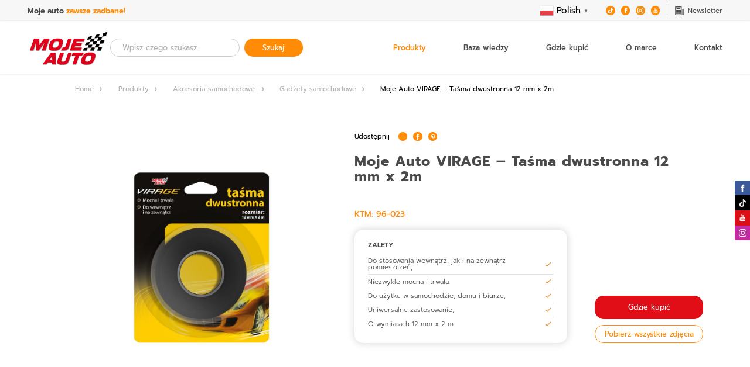

--- FILE ---
content_type: text/html; charset=UTF-8
request_url: https://www.moje-auto.pl/produkty/moje-auto-virage-tasma-dwustronna-12-mm-x-2m/
body_size: 40797
content:
<!DOCTYPE html> <html lang="pl-PL"> <head>     <!-- Google Tag Manager -->     <script>(function(w,d,s,l,i){w[l]=w[l]||[];w[l].push({'gtm.start':
    new Date().getTime(),event:'gtm.js'});var f=d.getElementsByTagName(s)[0],
    j=d.createElement(s),dl=l!='dataLayer'?'&l='+l:'';j.async=true;j.src=
    'https://www.googletagmanager.com/gtm.js?id='+i+dl;f.parentNode.insertBefore(j,f);
    })(window,document,'script','dataLayer','GTM-P9FGPF6');</script>     <!-- End Google Tag Manager --> 	<meta charset="UTF-8"> 	<meta http-equiv="X-UA-Compatible" content="IE=edge"> 	<meta name="viewport" content="width=device-width, initial-scale=1"> 	<meta name="format-detection" content="telephone=no"> 	<meta name="theme-color" content="#ff8b07">   <link rel="preconnect" href="https://www.moje-auto.pl" />   <link rel="dns-prefetch" href="https://www.moje-auto.pl" />   <meta name="facebook-domain-verification" content="1oyd93ttsb0kbbxcfv9uovoup5mfic" />   <meta name="ahrefs-site-verification" content="739e30f059a900d33ea1882ccd8bfce9bcb75e084949bc489f13f2f03d83d23a">   <link rel="icon" href="/favicon.ico" sizes="32x32">   <link rel="icon" href="https://www.moje-auto.pl/wp-content/uploads/2022/03/cropped-ma-1-1-275x275.png" type="image/svg+xml">   <link rel="apple-touch-icon" href="/apple-touch-icon.png">   <link rel="manifest" href="/manifest.webmanifest">   <script src="https://www.moje-auto.pl/wp-content/themes/leonardo/javascript/jquery-3.7.1.min.js"></script>   <style>     #where-to-buy{       background-color: #e10e17;       border-color: #e10e17;     }     #where-to-buy:hover{       background-color: #fff;       border-color: #e10e17;       color: #e10e17;     }      a:focus-visible {         outline: 2px solid #e0600b !important;     }      .moblie-gtranslate {         display: none;     }      @media (max-width: 830px) {         .moblie-gtranslate {             display: block;             margin: 15px;             font-size: 1.5rem!important;         }     }     .gtranslate_wrapper {         font-size: 1.2rem;     }      .gtranslate_wrapper a {         color: black;     }      .gtranslate_wrapper a:hover {         color: #ff8b07;     }     @media only screen and (max-width: 650px) {         .product-description img {             width: 100% !important;             height: auto;         }     }      .product-box .box img, .product-box .box picture {         max-height: 70%;     }      .top-bar .social-wrapper {         display: grid !important;     }     .djacc--sticky.djacc--bottom-right {         bottom: 32px !important;     }   </style>   	<meta name='robots' content='index, follow, max-image-preview:large, max-snippet:-1, max-video-preview:-1' /> 	<style>img:is([sizes="auto" i], [sizes^="auto," i]) { contain-intrinsic-size: 3000px 1500px }</style> 	<meta name="uri-translation" content="on" /> 	<!-- This site is optimized with the Yoast SEO plugin v26.1.1 - https://yoast.com/wordpress/plugins/seo/ --> 	<title>Moje Auto VIRAGE - Taśma dwustronna 12 mm x 2m</title> 	<meta name="description" content="Taśma dwustronna 12 mm x 2m Moje Auto Virage to niezwykle mocna i trwała taśma do zastosowania w samochodzie, domu, biurze!" /> 	<link rel="canonical" href="https://www.moje-auto.pl/produkty/moje-auto-virage-tasma-dwustronna-12-mm-x-2m/" /> 	<meta property="og:locale" content="pl_PL" /> 	<meta property="og:type" content="article" /> 	<meta property="og:title" content="Moje Auto VIRAGE - Taśma dwustronna 12 mm x 2m" /> 	<meta property="og:description" content="Taśma dwustronna 12 mm x 2m Moje Auto Virage to niezwykle mocna i trwała taśma do zastosowania w samochodzie, domu, biurze!" /> 	<meta property="og:url" content="https://www.moje-auto.pl/produkty/moje-auto-virage-tasma-dwustronna-12-mm-x-2m/" /> 	<meta property="og:site_name" content="moje-auto.pl" /> 	<meta property="article:modified_time" content="2025-02-28T14:17:50+00:00" /> 	<meta property="og:image" content="https://www.moje-auto.pl/wp-content/uploads/2022/12/96-023-42a6f5db4e130b581ad156097dec37ab.jpg" /> 	<meta property="og:image:width" content="1" /> 	<meta property="og:image:height" content="1" /> 	<meta property="og:image:type" content="image/jpeg" /> 	<meta name="twitter:card" content="summary_large_image" /> 	<!-- / Yoast SEO plugin. -->   <style id='classic-theme-styles-inline-css' type='text/css'> /*! This file is auto-generated */ .wp-block-button__link{color:#fff;background-color:#32373c;border-radius:9999px;box-shadow:none;text-decoration:none;padding:calc(.667em + 2px) calc(1.333em + 2px);font-size:1.125em}.wp-block-file__button{background:#32373c;color:#fff;text-decoration:none} </style> <style id='global-styles-inline-css' type='text/css'> :root{--wp--preset--aspect-ratio--square: 1;--wp--preset--aspect-ratio--4-3: 4/3;--wp--preset--aspect-ratio--3-4: 3/4;--wp--preset--aspect-ratio--3-2: 3/2;--wp--preset--aspect-ratio--2-3: 2/3;--wp--preset--aspect-ratio--16-9: 16/9;--wp--preset--aspect-ratio--9-16: 9/16;--wp--preset--color--black: #000000;--wp--preset--color--cyan-bluish-gray: #abb8c3;--wp--preset--color--white: #ffffff;--wp--preset--color--pale-pink: #f78da7;--wp--preset--color--vivid-red: #cf2e2e;--wp--preset--color--luminous-vivid-orange: #ff6900;--wp--preset--color--luminous-vivid-amber: #fcb900;--wp--preset--color--light-green-cyan: #7bdcb5;--wp--preset--color--vivid-green-cyan: #00d084;--wp--preset--color--pale-cyan-blue: #8ed1fc;--wp--preset--color--vivid-cyan-blue: #0693e3;--wp--preset--color--vivid-purple: #9b51e0;--wp--preset--gradient--vivid-cyan-blue-to-vivid-purple: linear-gradient(135deg,rgba(6,147,227,1) 0%,rgb(155,81,224) 100%);--wp--preset--gradient--light-green-cyan-to-vivid-green-cyan: linear-gradient(135deg,rgb(122,220,180) 0%,rgb(0,208,130) 100%);--wp--preset--gradient--luminous-vivid-amber-to-luminous-vivid-orange: linear-gradient(135deg,rgba(252,185,0,1) 0%,rgba(255,105,0,1) 100%);--wp--preset--gradient--luminous-vivid-orange-to-vivid-red: linear-gradient(135deg,rgba(255,105,0,1) 0%,rgb(207,46,46) 100%);--wp--preset--gradient--very-light-gray-to-cyan-bluish-gray: linear-gradient(135deg,rgb(238,238,238) 0%,rgb(169,184,195) 100%);--wp--preset--gradient--cool-to-warm-spectrum: linear-gradient(135deg,rgb(74,234,220) 0%,rgb(151,120,209) 20%,rgb(207,42,186) 40%,rgb(238,44,130) 60%,rgb(251,105,98) 80%,rgb(254,248,76) 100%);--wp--preset--gradient--blush-light-purple: linear-gradient(135deg,rgb(255,206,236) 0%,rgb(152,150,240) 100%);--wp--preset--gradient--blush-bordeaux: linear-gradient(135deg,rgb(254,205,165) 0%,rgb(254,45,45) 50%,rgb(107,0,62) 100%);--wp--preset--gradient--luminous-dusk: linear-gradient(135deg,rgb(255,203,112) 0%,rgb(199,81,192) 50%,rgb(65,88,208) 100%);--wp--preset--gradient--pale-ocean: linear-gradient(135deg,rgb(255,245,203) 0%,rgb(182,227,212) 50%,rgb(51,167,181) 100%);--wp--preset--gradient--electric-grass: linear-gradient(135deg,rgb(202,248,128) 0%,rgb(113,206,126) 100%);--wp--preset--gradient--midnight: linear-gradient(135deg,rgb(2,3,129) 0%,rgb(40,116,252) 100%);--wp--preset--font-size--small: 13px;--wp--preset--font-size--medium: 20px;--wp--preset--font-size--large: 36px;--wp--preset--font-size--x-large: 42px;--wp--preset--spacing--20: 0.44rem;--wp--preset--spacing--30: 0.67rem;--wp--preset--spacing--40: 1rem;--wp--preset--spacing--50: 1.5rem;--wp--preset--spacing--60: 2.25rem;--wp--preset--spacing--70: 3.38rem;--wp--preset--spacing--80: 5.06rem;--wp--preset--shadow--natural: 6px 6px 9px rgba(0, 0, 0, 0.2);--wp--preset--shadow--deep: 12px 12px 50px rgba(0, 0, 0, 0.4);--wp--preset--shadow--sharp: 6px 6px 0px rgba(0, 0, 0, 0.2);--wp--preset--shadow--outlined: 6px 6px 0px -3px rgba(255, 255, 255, 1), 6px 6px rgba(0, 0, 0, 1);--wp--preset--shadow--crisp: 6px 6px 0px rgba(0, 0, 0, 1);}:where(.is-layout-flex){gap: 0.5em;}:where(.is-layout-grid){gap: 0.5em;}body .is-layout-flex{display: flex;}.is-layout-flex{flex-wrap: wrap;align-items: center;}.is-layout-flex > :is(*, div){margin: 0;}body .is-layout-grid{display: grid;}.is-layout-grid > :is(*, div){margin: 0;}:where(.wp-block-columns.is-layout-flex){gap: 2em;}:where(.wp-block-columns.is-layout-grid){gap: 2em;}:where(.wp-block-post-template.is-layout-flex){gap: 1.25em;}:where(.wp-block-post-template.is-layout-grid){gap: 1.25em;}.has-black-color{color: var(--wp--preset--color--black) !important;}.has-cyan-bluish-gray-color{color: var(--wp--preset--color--cyan-bluish-gray) !important;}.has-white-color{color: var(--wp--preset--color--white) !important;}.has-pale-pink-color{color: var(--wp--preset--color--pale-pink) !important;}.has-vivid-red-color{color: var(--wp--preset--color--vivid-red) !important;}.has-luminous-vivid-orange-color{color: var(--wp--preset--color--luminous-vivid-orange) !important;}.has-luminous-vivid-amber-color{color: var(--wp--preset--color--luminous-vivid-amber) !important;}.has-light-green-cyan-color{color: var(--wp--preset--color--light-green-cyan) !important;}.has-vivid-green-cyan-color{color: var(--wp--preset--color--vivid-green-cyan) !important;}.has-pale-cyan-blue-color{color: var(--wp--preset--color--pale-cyan-blue) !important;}.has-vivid-cyan-blue-color{color: var(--wp--preset--color--vivid-cyan-blue) !important;}.has-vivid-purple-color{color: var(--wp--preset--color--vivid-purple) !important;}.has-black-background-color{background-color: var(--wp--preset--color--black) !important;}.has-cyan-bluish-gray-background-color{background-color: var(--wp--preset--color--cyan-bluish-gray) !important;}.has-white-background-color{background-color: var(--wp--preset--color--white) !important;}.has-pale-pink-background-color{background-color: var(--wp--preset--color--pale-pink) !important;}.has-vivid-red-background-color{background-color: var(--wp--preset--color--vivid-red) !important;}.has-luminous-vivid-orange-background-color{background-color: var(--wp--preset--color--luminous-vivid-orange) !important;}.has-luminous-vivid-amber-background-color{background-color: var(--wp--preset--color--luminous-vivid-amber) !important;}.has-light-green-cyan-background-color{background-color: var(--wp--preset--color--light-green-cyan) !important;}.has-vivid-green-cyan-background-color{background-color: var(--wp--preset--color--vivid-green-cyan) !important;}.has-pale-cyan-blue-background-color{background-color: var(--wp--preset--color--pale-cyan-blue) !important;}.has-vivid-cyan-blue-background-color{background-color: var(--wp--preset--color--vivid-cyan-blue) !important;}.has-vivid-purple-background-color{background-color: var(--wp--preset--color--vivid-purple) !important;}.has-black-border-color{border-color: var(--wp--preset--color--black) !important;}.has-cyan-bluish-gray-border-color{border-color: var(--wp--preset--color--cyan-bluish-gray) !important;}.has-white-border-color{border-color: var(--wp--preset--color--white) !important;}.has-pale-pink-border-color{border-color: var(--wp--preset--color--pale-pink) !important;}.has-vivid-red-border-color{border-color: var(--wp--preset--color--vivid-red) !important;}.has-luminous-vivid-orange-border-color{border-color: var(--wp--preset--color--luminous-vivid-orange) !important;}.has-luminous-vivid-amber-border-color{border-color: var(--wp--preset--color--luminous-vivid-amber) !important;}.has-light-green-cyan-border-color{border-color: var(--wp--preset--color--light-green-cyan) !important;}.has-vivid-green-cyan-border-color{border-color: var(--wp--preset--color--vivid-green-cyan) !important;}.has-pale-cyan-blue-border-color{border-color: var(--wp--preset--color--pale-cyan-blue) !important;}.has-vivid-cyan-blue-border-color{border-color: var(--wp--preset--color--vivid-cyan-blue) !important;}.has-vivid-purple-border-color{border-color: var(--wp--preset--color--vivid-purple) !important;}.has-vivid-cyan-blue-to-vivid-purple-gradient-background{background: var(--wp--preset--gradient--vivid-cyan-blue-to-vivid-purple) !important;}.has-light-green-cyan-to-vivid-green-cyan-gradient-background{background: var(--wp--preset--gradient--light-green-cyan-to-vivid-green-cyan) !important;}.has-luminous-vivid-amber-to-luminous-vivid-orange-gradient-background{background: var(--wp--preset--gradient--luminous-vivid-amber-to-luminous-vivid-orange) !important;}.has-luminous-vivid-orange-to-vivid-red-gradient-background{background: var(--wp--preset--gradient--luminous-vivid-orange-to-vivid-red) !important;}.has-very-light-gray-to-cyan-bluish-gray-gradient-background{background: var(--wp--preset--gradient--very-light-gray-to-cyan-bluish-gray) !important;}.has-cool-to-warm-spectrum-gradient-background{background: var(--wp--preset--gradient--cool-to-warm-spectrum) !important;}.has-blush-light-purple-gradient-background{background: var(--wp--preset--gradient--blush-light-purple) !important;}.has-blush-bordeaux-gradient-background{background: var(--wp--preset--gradient--blush-bordeaux) !important;}.has-luminous-dusk-gradient-background{background: var(--wp--preset--gradient--luminous-dusk) !important;}.has-pale-ocean-gradient-background{background: var(--wp--preset--gradient--pale-ocean) !important;}.has-electric-grass-gradient-background{background: var(--wp--preset--gradient--electric-grass) !important;}.has-midnight-gradient-background{background: var(--wp--preset--gradient--midnight) !important;}.has-small-font-size{font-size: var(--wp--preset--font-size--small) !important;}.has-medium-font-size{font-size: var(--wp--preset--font-size--medium) !important;}.has-large-font-size{font-size: var(--wp--preset--font-size--large) !important;}.has-x-large-font-size{font-size: var(--wp--preset--font-size--x-large) !important;} :where(.wp-block-post-template.is-layout-flex){gap: 1.25em;}:where(.wp-block-post-template.is-layout-grid){gap: 1.25em;} :where(.wp-block-columns.is-layout-flex){gap: 2em;}:where(.wp-block-columns.is-layout-grid){gap: 2em;} :root :where(.wp-block-pullquote){font-size: 1.5em;line-height: 1.6;} </style> <link rel='stylesheet' id='djacc-style-css' href='https://www.moje-auto.pl/wp-content/plugins/dj-accessibility/module/assets/css/accessibility.css' type='text/css' media='all' /> <style id='djacc-style-inline-css' type='text/css'> .djacc--sticky.djacc-popup { margin: 20px 20px; } </style> <link rel='stylesheet' id='FuelCostCalculator_styles-css' href='https://www.moje-auto.pl/wp-content/plugins/fuel-cost-calculator//assets/FCC_style.css' type='text/css' media='all' /> <link rel='stylesheet' id='cmplz-general-css' href='https://www.moje-auto.pl/wp-content/plugins/complianz-gdpr-premium/assets/css/cookieblocker.min.css' type='text/css' media='all' /> <link rel='stylesheet' id='lightsliderCss-css' href='https://www.moje-auto.pl/wp-content/themes/leonardo/assets/vendor/lightSlider/css/lightslider.min.css' type='text/css' media='all' /> <link rel='stylesheet' id='fancyboxCss-css' href='https://www.moje-auto.pl/wp-content/themes/leonardo/assets/vendor/fancybox/fancybox.css' type='text/css' media='all' /> <link rel='stylesheet' id='leonardo-css-css' href='https://www.moje-auto.pl/wp-content/themes/leonardo/assets/css/main.css' type='text/css' media='all' /> <link rel='stylesheet' id='bootstrap-grid-css' href='https://www.moje-auto.pl/wp-content/themes/leonardo/assets/css/bootstrap-grid.min.css' type='text/css' media='all' /> <link rel='stylesheet' id='leonardo-style-css' href='https://www.moje-auto.pl/wp-content/themes/leonardo/style.css' type='text/css' media='all' /> <link rel='stylesheet' id='algolia-autocomplete-css' href='https://www.moje-auto.pl/wp-content/plugins/search-by-algolia-instant-relevant-results/includes/../css/algolia-autocomplete.css' type='text/css' media='screen' /> <script type="text/javascript" src="https://www.moje-auto.pl/wp-content/themes/leonardo/assets/js/jquery.js" id="jquery-js"></script> <script type="text/javascript" src="https://www.moje-auto.pl/wp-content/themes/leonardo/assets/js/jquery.js" id="jquery2-js"></script> <script type="text/javascript" src="https://www.moje-auto.pl/wp-content/themes/leonardo/assets/vendor/lightSlider/js/lightslider.js" id="lightsliderJs-js"></script> <script type="text/javascript" src="https://www.moje-auto.pl/wp-content/themes/leonardo/assets/vendor/fancybox/fancybox.js" id="fancyboxJs-js"></script> <script type="text/javascript" src="https://www.moje-auto.pl/wp-content/themes/leonardo/assets/js/lightSliderActivation.js" id="lightSliderActivationJS-js"></script> <script type="text/javascript" id="leonardo-js-js-extra">
/* <![CDATA[ */
var wp = {"url":"https:\/\/www.moje-auto.pl","assets":"https:\/\/www.moje-auto.pl\/wp-content\/themes\/leonardo\/assets","nonce":"ba42b75365"};
/* ]]> */
</script> <script type="text/javascript" defer src="https://www.moje-auto.pl/wp-content/themes/leonardo/assets/js/main.js" id="leonardo-js-js"></script> <script type="text/javascript" src="https://www.moje-auto.pl/wp-includes/js/underscore.min.js" id="underscore-js"></script> <script type="text/javascript" id="wp-util-js-extra">
/* <![CDATA[ */
var _wpUtilSettings = {"ajax":{"url":"\/wp-admin\/admin-ajax.php"}};
/* ]]> */
</script> <script type="text/javascript" src="https://www.moje-auto.pl/wp-includes/js/wp-util.min.js" id="wp-util-js"></script> <script type="text/javascript" src="https://www.moje-auto.pl/wp-content/plugins/search-by-algolia-instant-relevant-results/includes/../js/algoliasearch/algoliasearch.jquery.min.js" id="algolia-search-js"></script> <script type="text/javascript" src="https://www.moje-auto.pl/wp-content/plugins/search-by-algolia-instant-relevant-results/includes/../js/autocomplete.js/autocomplete.min.js" id="algolia-autocomplete-js"></script> <script type="text/javascript" src="https://www.moje-auto.pl/wp-content/plugins/search-by-algolia-instant-relevant-results/includes/../js/autocomplete-noconflict.js" id="algolia-autocomplete-noconflict-js"></script> <script>document.createElement( "picture" );if(!window.HTMLPictureElement && document.addEventListener) {window.addEventListener("DOMContentLoaded", function() {var s = document.createElement("script");s.src = "https://www.moje-auto.pl/wp-content/plugins/webp-express/js/picturefill.min.js";document.body.appendChild(s);});}</script>			<style>.cmplz-hidden { 					display: none !important; 				}</style> <!-- Schema & Structured Data For WP v1.52 - --> <script type="application/ld+json" class="saswp-schema-markup-output">
[{"@context":"https:\/\/schema.org\/","@type":"Product","@id":"https:\/\/www.moje-auto.pl\/produkty\/moje-auto-virage-tasma-dwustronna-12-mm-x-2m\/#Product","image":[{"@type":"ImageObject","@id":"https:\/\/www.moje-auto.pl\/produkty\/moje-auto-virage-tasma-dwustronna-12-mm-x-2m\/#primaryimage","url":"https:\/\/www.moje-auto.pl\/wp-content\/uploads\/2022\/12\/96-023-42a6f5db4e130b581ad156097dec37ab-1200x1200.jpg","width":"1200","height":"1200","caption":"96-023 Moje Auto VIRAGE - Ta\u015bma dwustronna 12 mm x 2m"},{"@type":"ImageObject","url":"https:\/\/www.moje-auto.pl\/wp-content\/uploads\/2022\/12\/96-023-42a6f5db4e130b581ad156097dec37ab-1200x900.jpg","width":"1200","height":"900","caption":"96-023 Moje Auto VIRAGE - Ta\u015bma dwustronna 12 mm x 2m"},{"@type":"ImageObject","url":"https:\/\/www.moje-auto.pl\/wp-content\/uploads\/2022\/12\/96-023-42a6f5db4e130b581ad156097dec37ab-1200x675.jpg","width":"1200","height":"675","caption":"96-023 Moje Auto VIRAGE - Ta\u015bma dwustronna 12 mm x 2m"}]}]
</script>  <script type="text/javascript">var algolia = {"debug":false,"application_id":"W6RNMLHDCI","search_api_key":"68432c6af811bb03699b2d12e922cb18","powered_by_enabled":false,"query":"","autocomplete":{"sources":[{"index_id":"posts_produkt","index_name":"ma_site_posts_produkt","label":"Produkty","admin_name":"Produkty","position":1,"max_suggestions":5,"tmpl_suggestion":"autocomplete-post-suggestion","enabled":true}],"input_selector":"input[name='s']:not('.no-autocomplete')"},"indices":{"posts_produkt":{"name":"ma_site_posts_produkt","id":"posts_produkt","enabled":true,"replicas":[]}}};</script><noscript><style>.lazyload[data-src]{display:none !important;}</style></noscript><style>.lazyload{background-image:none !important;}.lazyload:before{background-image:none !important;}</style><link rel="icon" href="https://www.moje-auto.pl/wp-content/uploads/2022/03/cropped-ma-1-1-150x150.png" sizes="32x32" /> <link rel="icon" href="https://www.moje-auto.pl/wp-content/uploads/2022/03/cropped-ma-1-1-275x275.png" sizes="192x192" /> <link rel="apple-touch-icon" href="https://www.moje-auto.pl/wp-content/uploads/2022/03/cropped-ma-1-1-275x275.png" /> <meta name="msapplication-TileImage" content="https://www.moje-auto.pl/wp-content/uploads/2022/03/cropped-ma-1-1-275x275.png" /> 				<style type="text/css" id="c4wp-checkout-css"> 					.woocommerce-checkout .c4wp_captcha_field { 						margin-bottom: 10px; 						margin-top: 15px; 						position: relative; 						display: inline-block; 					} 				</style> 								<style type="text/css" id="c4wp-v3-lp-form-css"> 					.login #login, .login #lostpasswordform { 						min-width: 350px !important; 					} 					.wpforms-field-c4wp iframe { 						width: 100% !important; 					} 				</style> 							<style type="text/css" id="c4wp-v3-lp-form-css"> 				.login #login, .login #lostpasswordform { 					min-width: 350px !important; 				} 				.wpforms-field-c4wp iframe { 					width: 100% !important; 				} 			</style> 			<script type="text/html" id="tmpl-autocomplete-header">
  <div class="autocomplete-header">
	<div class="autocomplete-header-title">{{{ data.label }}}</div>
	<div class="clear"></div>
  </div>
</script>  <script type="text/html" id="tmpl-autocomplete-post-suggestion">
  <a class="suggestion-link" href="{{ data.permalink }}" title="{{ data.post_title }}">
	<# if ( data.images.thumbnail ) { #>
	  <img class="suggestion-post-thumbnail" src="{{ data.images.thumbnail.url }}" alt="{{ data.post_title }}">
	  <# } #>
		<div class="suggestion-post-attributes">
		  <span class="suggestion-post-title">{{{ data._highlightResult.post_title.value }}}</span>
		  <# if ( data._snippetResult['content'] ) { #>
			<span class="suggestion-post-content">{{{ data._snippetResult['content'].value }}}</span>
			<# } #>
		</div>
  </a>
</script>  <script type="text/html" id="tmpl-autocomplete-term-suggestion">
  <a class="suggestion-link" href="{{ data.permalink }}" title="{{ data.name }}">
	<svg viewBox="0 0 21 21" width="21" height="21">
	  <svg width="21" height="21" viewBox="0 0 21 21">
		<path
			d="M4.662 8.72l-1.23 1.23c-.682.682-.68 1.792.004 2.477l5.135 5.135c.7.693 1.8.688 2.48.005l1.23-1.23 5.35-5.346c.31-.31.54-.92.51-1.36l-.32-4.29c-.09-1.09-1.05-2.06-2.15-2.14l-4.3-.33c-.43-.03-1.05.2-1.36.51l-.79.8-2.27 2.28-2.28 2.27zm9.826-.98c.69 0 1.25-.56 1.25-1.25s-.56-1.25-1.25-1.25-1.25.56-1.25 1.25.56 1.25 1.25 1.25z"
			fill-rule="evenodd"></path>
	  </svg>
	</svg>
	<span class="suggestion-post-title">{{{ data._highlightResult.name.value }}}</span>
  </a>
</script>  <script type="text/html" id="tmpl-autocomplete-user-suggestion">
  <a class="suggestion-link user-suggestion-link" href="{{ data.posts_url }}" title="{{ data.display_name }}">
	<# if ( data.avatar_url ) { #>
	  <img class="suggestion-user-thumbnail" src="{{ data.avatar_url }}" alt="{{ data.display_name }}">
	  <# } #>

		<span class="suggestion-post-title">{{{ data._highlightResult.display_name.value }}}</span>
  </a>
</script>  <script type="text/html" id="tmpl-autocomplete-footer">
  <div class="autocomplete-footer">
	<div class="autocomplete-footer-branding">
	  <a href="#" class="algolia-powered-by-link" title="Algolia">
		<svg width="130" viewBox="0 0 130 18" xmlns="http://www.w3.org/2000/svg">
		  <title>Search by Algolia</title>
		  <defs>
			<linearGradient x1="-36.868%" y1="134.936%" x2="129.432%" y2="-27.7%" id="a">
			  <stop stop-color="#00AEFF" offset="0%"/>
			  <stop stop-color="#3369E7" offset="100%"/>
			</linearGradient>
		  </defs>
		  <g fill="none" fill-rule="evenodd">
			<path
				d="M59.399.022h13.299a2.372 2.372 0 0 1 2.377 2.364V15.62a2.372 2.372 0 0 1-2.377 2.364H59.399a2.372 2.372 0 0 1-2.377-2.364V2.381A2.368 2.368 0 0 1 59.399.022z"
				fill="url(#a)"/>
			<path
				d="M66.257 4.56c-2.815 0-5.1 2.272-5.1 5.078 0 2.806 2.284 5.072 5.1 5.072 2.815 0 5.1-2.272 5.1-5.078 0-2.806-2.279-5.072-5.1-5.072zm0 8.652c-1.983 0-3.593-1.602-3.593-3.574 0-1.972 1.61-3.574 3.593-3.574 1.983 0 3.593 1.602 3.593 3.574a3.582 3.582 0 0 1-3.593 3.574zm0-6.418v2.664c0 .076.082.131.153.093l2.377-1.226c.055-.027.071-.093.044-.147a2.96 2.96 0 0 0-2.465-1.487c-.055 0-.11.044-.11.104l.001-.001zm-3.33-1.956l-.312-.311a.783.783 0 0 0-1.106 0l-.372.37a.773.773 0 0 0 0 1.101l.307.305c.049.049.121.038.164-.011.181-.245.378-.479.597-.697.225-.223.455-.42.707-.599.055-.033.06-.109.016-.158h-.001zm5.001-.806v-.616a.781.781 0 0 0-.783-.779h-1.824a.78.78 0 0 0-.783.779v.632c0 .071.066.12.137.104a5.736 5.736 0 0 1 1.588-.223c.52 0 1.035.071 1.534.207a.106.106 0 0 0 .131-.104z"
				fill="#FFF"/>
			<path
				d="M102.162 13.762c0 1.455-.372 2.517-1.123 3.193-.75.676-1.895 1.013-3.44 1.013-.564 0-1.736-.109-2.673-.316l.345-1.689c.783.163 1.819.207 2.361.207.86 0 1.473-.174 1.84-.523.367-.349.548-.866.548-1.553v-.349a6.374 6.374 0 0 1-.838.316 4.151 4.151 0 0 1-1.194.158 4.515 4.515 0 0 1-1.616-.278 3.385 3.385 0 0 1-1.254-.817 3.744 3.744 0 0 1-.811-1.351c-.192-.539-.29-1.504-.29-2.212 0-.665.104-1.498.307-2.054a3.925 3.925 0 0 1 .904-1.433 4.124 4.124 0 0 1 1.441-.926 5.31 5.31 0 0 1 1.945-.365c.696 0 1.337.087 1.961.191a15.86 15.86 0 0 1 1.588.332v8.456h-.001zm-5.954-4.206c0 .893.197 1.885.592 2.299.394.414.904.621 1.528.621.34 0 .663-.049.964-.142a2.75 2.75 0 0 0 .734-.332v-5.29a8.531 8.531 0 0 0-1.413-.18c-.778-.022-1.369.294-1.786.801-.411.507-.619 1.395-.619 2.223zm16.12 0c0 .719-.104 1.264-.318 1.858a4.389 4.389 0 0 1-.904 1.52c-.389.42-.854.746-1.402.975-.548.229-1.391.36-1.813.36-.422-.005-1.26-.125-1.802-.36a4.088 4.088 0 0 1-1.397-.975 4.486 4.486 0 0 1-.909-1.52 5.037 5.037 0 0 1-.329-1.858c0-.719.099-1.411.318-1.999.219-.588.526-1.09.92-1.509.394-.42.865-.741 1.402-.97a4.547 4.547 0 0 1 1.786-.338 4.69 4.69 0 0 1 1.791.338c.548.229 1.019.55 1.402.97.389.42.69.921.909 1.509.23.588.345 1.28.345 1.999h.001zm-2.191.005c0-.921-.203-1.689-.597-2.223-.394-.539-.948-.806-1.654-.806-.707 0-1.26.267-1.654.806-.394.539-.586 1.302-.586 2.223 0 .932.197 1.558.592 2.098.394.545.948.812 1.654.812.707 0 1.26-.272 1.654-.812.394-.545.592-1.166.592-2.098h-.001zm6.962 4.707c-3.511.016-3.511-2.822-3.511-3.274L113.583.926l2.142-.338v10.003c0 .256 0 1.88 1.375 1.885v1.792h-.001zm3.774 0h-2.153V5.072l2.153-.338v9.534zm-1.079-10.542c.718 0 1.304-.578 1.304-1.291 0-.714-.581-1.291-1.304-1.291-.723 0-1.304.578-1.304 1.291 0 .714.586 1.291 1.304 1.291zm6.431 1.013c.707 0 1.304.087 1.786.262.482.174.871.42 1.156.73.285.311.488.735.608 1.182.126.447.186.937.186 1.476v5.481a25.24 25.24 0 0 1-1.495.251c-.668.098-1.419.147-2.251.147a6.829 6.829 0 0 1-1.517-.158 3.213 3.213 0 0 1-1.178-.507 2.455 2.455 0 0 1-.761-.904c-.181-.37-.274-.893-.274-1.438 0-.523.104-.855.307-1.215.208-.36.487-.654.838-.883a3.609 3.609 0 0 1 1.227-.49 7.073 7.073 0 0 1 2.202-.103c.263.027.537.076.833.147v-.349c0-.245-.027-.479-.088-.697a1.486 1.486 0 0 0-.307-.583c-.148-.169-.34-.3-.581-.392a2.536 2.536 0 0 0-.915-.163c-.493 0-.942.06-1.353.131-.411.071-.75.153-1.008.245l-.257-1.749c.268-.093.668-.185 1.183-.278a9.335 9.335 0 0 1 1.66-.142l-.001-.001zm.181 7.731c.657 0 1.145-.038 1.484-.104v-2.168a5.097 5.097 0 0 0-1.978-.104c-.241.033-.46.098-.652.191a1.167 1.167 0 0 0-.466.392c-.121.169-.175.267-.175.523 0 .501.175.79.493.981.323.196.75.289 1.293.289h.001zM84.109 4.794c.707 0 1.304.087 1.786.262.482.174.871.42 1.156.73.29.316.487.735.608 1.182.126.447.186.937.186 1.476v5.481a25.24 25.24 0 0 1-1.495.251c-.668.098-1.419.147-2.251.147a6.829 6.829 0 0 1-1.517-.158 3.213 3.213 0 0 1-1.178-.507 2.455 2.455 0 0 1-.761-.904c-.181-.37-.274-.893-.274-1.438 0-.523.104-.855.307-1.215.208-.36.487-.654.838-.883a3.609 3.609 0 0 1 1.227-.49 7.073 7.073 0 0 1 2.202-.103c.257.027.537.076.833.147v-.349c0-.245-.027-.479-.088-.697a1.486 1.486 0 0 0-.307-.583c-.148-.169-.34-.3-.581-.392a2.536 2.536 0 0 0-.915-.163c-.493 0-.942.06-1.353.131-.411.071-.75.153-1.008.245l-.257-1.749c.268-.093.668-.185 1.183-.278a8.89 8.89 0 0 1 1.66-.142l-.001-.001zm.186 7.736c.657 0 1.145-.038 1.484-.104v-2.168a5.097 5.097 0 0 0-1.978-.104c-.241.033-.46.098-.652.191a1.167 1.167 0 0 0-.466.392c-.121.169-.175.267-.175.523 0 .501.175.79.493.981.318.191.75.289 1.293.289h.001zm8.682 1.738c-3.511.016-3.511-2.822-3.511-3.274L89.461.926l2.142-.338v10.003c0 .256 0 1.88 1.375 1.885v1.792h-.001z"
				fill="#182359"/>
			<path
				d="M5.027 11.025c0 .698-.252 1.246-.757 1.644-.505.397-1.201.596-2.089.596-.888 0-1.615-.138-2.181-.414v-1.214c.358.168.739.301 1.141.397.403.097.778.145 1.125.145.508 0 .884-.097 1.125-.29a.945.945 0 0 0 .363-.779.978.978 0 0 0-.333-.747c-.222-.204-.68-.446-1.375-.725-.716-.29-1.221-.621-1.515-.994-.294-.372-.44-.82-.44-1.343 0-.655.233-1.171.698-1.547.466-.376 1.09-.564 1.875-.564.752 0 1.5.165 2.245.494l-.408 1.047c-.698-.294-1.321-.44-1.869-.44-.415 0-.73.09-.945.271a.89.89 0 0 0-.322.717c0 .204.043.379.129.524.086.145.227.282.424.411.197.129.551.299 1.063.51.577.24.999.464 1.268.671.269.208.466.442.591.704.125.261.188.569.188.924l-.001.002zm3.98 2.24c-.924 0-1.646-.269-2.167-.808-.521-.539-.782-1.281-.782-2.226 0-.97.242-1.733.725-2.288.483-.555 1.148-.833 1.993-.833.784 0 1.404.238 1.858.714.455.476.682 1.132.682 1.966v.682H7.357c.018.577.174 1.02.467 1.329.294.31.707.465 1.241.465.351 0 .678-.033.98-.099a5.1 5.1 0 0 0 .975-.33v1.026a3.865 3.865 0 0 1-.935.312 5.723 5.723 0 0 1-1.08.091l.002-.001zm-.231-5.199c-.401 0-.722.127-.964.381s-.386.625-.432 1.112h2.696c-.007-.491-.125-.862-.354-1.115-.229-.252-.544-.379-.945-.379l-.001.001zm7.692 5.092l-.252-.827h-.043c-.286.362-.575.608-.865.739-.29.131-.662.196-1.117.196-.584 0-1.039-.158-1.367-.473-.328-.315-.491-.761-.491-1.337 0-.612.227-1.074.682-1.386.455-.312 1.148-.482 2.079-.51l1.026-.032v-.317c0-.38-.089-.663-.266-.851-.177-.188-.452-.282-.824-.282-.304 0-.596.045-.876.134a6.68 6.68 0 0 0-.806.317l-.408-.902a4.414 4.414 0 0 1 1.058-.384 4.856 4.856 0 0 1 1.085-.132c.756 0 1.326.165 1.711.494.385.329.577.847.577 1.552v4.002h-.902l-.001-.001zm-1.88-.859c.458 0 .826-.128 1.104-.384.278-.256.416-.615.416-1.077v-.516l-.763.032c-.594.021-1.027.121-1.297.298s-.406.448-.406.814c0 .265.079.47.236.615.158.145.394.218.709.218h.001zm7.557-5.189c.254 0 .464.018.628.054l-.124 1.176a2.383 2.383 0 0 0-.559-.064c-.505 0-.914.165-1.227.494-.313.329-.47.757-.47 1.284v3.105h-1.262V7.218h.988l.167 1.047h.064c.197-.354.454-.636.771-.843a1.83 1.83 0 0 1 1.023-.312h.001zm4.125 6.155c-.899 0-1.582-.262-2.049-.787-.467-.525-.701-1.277-.701-2.259 0-.999.244-1.767.733-2.304.489-.537 1.195-.806 2.119-.806.627 0 1.191.116 1.692.349l-.381 1.015c-.534-.208-.974-.312-1.321-.312-1.028 0-1.542.682-1.542 2.046 0 .666.128 1.166.384 1.501.256.335.631.502 1.125.502a3.23 3.23 0 0 0 1.595-.419v1.101a2.53 2.53 0 0 1-.722.285 4.356 4.356 0 0 1-.932.086v.002zm8.277-.107h-1.268V9.506c0-.458-.092-.8-.277-1.026-.184-.226-.477-.338-.878-.338-.53 0-.919.158-1.168.475-.249.317-.373.848-.373 1.593v2.949h-1.262V4.801h1.262v2.122c0 .34-.021.704-.064 1.09h.081a1.76 1.76 0 0 1 .717-.666c.306-.158.663-.236 1.072-.236 1.439 0 2.159.725 2.159 2.175v3.873l-.001-.001zm7.649-6.048c.741 0 1.319.269 1.732.806.414.537.62 1.291.62 2.261 0 .974-.209 1.732-.628 2.275-.419.542-1.001.814-1.746.814-.752 0-1.336-.27-1.751-.811h-.086l-.231.704h-.945V4.801h1.262v1.987l-.021.655-.032.553h.054c.401-.591.992-.886 1.772-.886zm-.328 1.031c-.508 0-.875.149-1.098.448-.224.299-.339.799-.346 1.501v.086c0 .723.115 1.247.344 1.571.229.324.603.486 1.123.486.448 0 .787-.177 1.018-.532.231-.354.346-.867.346-1.536 0-1.35-.462-2.025-1.386-2.025l-.001.001zm3.244-.924h1.375l1.209 3.368c.183.48.304.931.365 1.354h.043c.032-.197.091-.436.177-.717.086-.281.541-1.616 1.364-4.004h1.364l-2.541 6.73c-.462 1.235-1.232 1.853-2.31 1.853-.279 0-.551-.03-.816-.091v-.999c.19.043.406.064.65.064.609 0 1.037-.353 1.284-1.058l.22-.559-2.385-5.941h.001z"
				fill="#1D3657"/>
		  </g>
		</svg>
	  </a>
	</div>
  </div>
</script>  <script type="text/html" id="tmpl-autocomplete-empty">
  <div class="autocomplete-empty">
	  No results matched your query 	<span class="empty-query">"{{ data.query }}"</span>
  </div>
</script>  <script type="text/javascript">
  jQuery(function () {
	/* init Algolia client */
	var client = algoliasearch(algolia.application_id, algolia.search_api_key);

	/* setup default sources */
	var sources = [];
	jQuery.each(algolia.autocomplete.sources, function (i, config) {
	  var suggestion_template = wp.template(config['tmpl_suggestion']);
	  sources.push({
		source: algoliaAutocomplete.sources.hits(client.initIndex(config['index_name']), {
		  hitsPerPage: config['max_suggestions'],
		  attributesToSnippet: [
			'content:10'
		  ],
		  highlightPreTag: '__ais-highlight__',
		  highlightPostTag: '__/ais-highlight__'
		}),
		templates: {
		  header: function () {
			return wp.template('autocomplete-header')({
			  label: _.escape(config['label'])
			});
		  },
		  suggestion: function (hit) {
      if(hit.escaped === true) {
        return suggestion_template(hit);
      }
      hit.escaped = true;

			for (var key in hit._highlightResult) {
			  /* We do not deal with arrays. */
			  if (typeof hit._highlightResult[key].value !== 'string') {
				continue;
			  }
			  hit._highlightResult[key].value = _.escape(hit._highlightResult[key].value);
			  hit._highlightResult[key].value = hit._highlightResult[key].value.replace(/__ais-highlight__/g, '<em>').replace(/__\/ais-highlight__/g, '</em>');
			}

			for (var key in hit._snippetResult) {
			  /* We do not deal with arrays. */
			  if (typeof hit._snippetResult[key].value !== 'string') {
				continue;
			  }

			  hit._snippetResult[key].value = _.escape(hit._snippetResult[key].value);
			  hit._snippetResult[key].value = hit._snippetResult[key].value.replace(/__ais-highlight__/g, '<em>').replace(/__\/ais-highlight__/g, '</em>');
			}

			return suggestion_template(hit);
		  }
		}
	  });

	});

	/* Setup dropdown menus */
	jQuery(algolia.autocomplete.input_selector).each(function (i) {
	  var $searchInput = jQuery(this);

	  var config = {
		debug: algolia.debug,
		hint: false,
		openOnFocus: true,
		appendTo: 'body',
		templates: {
		  empty: wp.template('autocomplete-empty')
		}
	  };

	  if (algolia.powered_by_enabled) {
		config.templates.footer = wp.template('autocomplete-footer');
	  }

	  /* Instantiate autocomplete.js */
	  var autocomplete = algoliaAutocomplete($searchInput[0], config, sources)
	  .on('autocomplete:selected', function (e, suggestion) {
		/* Redirect the user when we detect a suggestion selection. */
		window.location.href = suggestion.permalink;
	  });

	  /* Force the dropdown to be re-drawn on scroll to handle fixed containers. */
	  jQuery(window).scroll(function() {
		if(autocomplete.autocomplete.getWrapper().style.display === "block") {
		  autocomplete.autocomplete.close();
		  autocomplete.autocomplete.open();
		}
	  });
	});

	jQuery(document).on("click", ".algolia-powered-by-link", function (e) {
	  e.preventDefault();
	  window.location = "https://www.algolia.com/?utm_source=WordPress&utm_medium=extension&utm_content=" + window.location.hostname + "&utm_campaign=poweredby";
	});
  });
</script> <!--    <script>-->
<!--        !function (w, d, t) {-->
<!--            w.TiktokAnalyticsObject=t;var ttq=w[t]=w[t]||[];ttq.methods=["page","track","identify","instances","debug","on","off","once","ready","alias","group","enableCookie","disableCookie"],ttq.setAndDefer=function(t,e){t[e]=function(){t.push([e].concat(Array.prototype.slice.call(arguments,0)))}};for(var i=0;i<ttq.methods.length;i++)ttq.setAndDefer(ttq,ttq.methods[i]);ttq.instance=function(t){for(var e=ttq._i[t]||[],n=0;n<ttq.methods.length;n++)ttq.setAndDefer(e,ttq.methods[n]);return e},ttq.load=function(e,n){var i="https://analytics.tiktok.com/i18n/pixel/events.js";ttq._i=ttq._i||{},ttq._i[e]=[],ttq._i[e]._u=i,ttq._t=ttq._t||{},ttq._t[e]=+new Date,ttq._o=ttq._o||{},ttq._o[e]=n||{};var o=document.createElement("script");o.type="text/javascript",o.async=!0,o.src=i+"?sdkid="+e+"&lib="+t;var a=document.getElementsByTagName("script")[0];a.parentNode.insertBefore(o,a)};-->
<!---->
<!--            ttq.load('CE291EJC77U27I744A30');-->
<!--            ttq.page();-->
<!--        }(window, document, 'ttq');-->
<!--    </script>-->     <noscript>         <!--Ładownie placeholder gdy brak JS ładowania-->         <style>             img.lazy {                 background: url(https://www.moje-auto.pl/wp-content/themes/leonardo/assets/img/brand.svg) !important;                 background-repeat: no-repeat !important;             }             .lazyload {                 background-image: url(https://www.moje-auto.pl/wp-content/uploads/2024/06/slider_xneon_kajetankajetanowicz_wersja2-1.jpg) !important;             }             .megamenu .menu-products {                 opacity: 0;                 pointer-events: all;                 width: 100px;                 height: 200px;             }             .megamenu .menu-products .item {                 width: 0;             }              .megamenu .menu-products:hover {                 width: unset;                 height: unset;             }             .megamenu .menu-products:hover .item {                 width: unset;             }          </style>     </noscript> </head>  <body data-cmplz=2 class="wp-singular produkt-template-default single single-produkt postid-4480 wp-theme-leonardo"> <!-- Google Tag Manager (noscript) --> <noscript><iframe src="https://www.googletagmanager.com/ns.html?id=GTM-P9FGPF6" height="0" width="0" style="display:none;visibility:hidden"></iframe></noscript> <!-- End Google Tag Manager (noscript) -->  <!--<div class="animsition">--> <div>    <div class="top-bar">   <div class="motto typo">     <p>Moje auto <span>zawsze zadbane!</span></p>   </div>          <div class="social-wrapper">    <!--   <ul class="gtranslate_wrapper">           <a href="#" title="Ukrainian" data-gt-lang="uk" class="glink nturl notranslate">UA</a>       </ul>       <script>window.gtranslateSettings = {"default_language":"pl","detect_browser_language":true,"languages":["pl","en"],"wrapper_selector":".gtranslate_wrapper"}</script>       <script src="https://cdn.gtranslate.net/widgets/latest/lc.js" defer></script>-->       <div class='GTranslate'><div class="gtranslate_wrapper" id="gt-wrapper-69488548"></div></div>     <ul class="social">       <li><a href="https://www.tiktok.com/@moje_auto_official" target="_blank" rel="noreferrer" style="font-size: 0;">Zobacz nas na Twitterze<span class="ico ico-tiktok"></span></a></li>       <li><a href="https://www.facebook.com/mojeautozawszezadbane/" target="_blank"  rel="noreferrer" style="font-size: 0;">Zobacz nas na Facebooku<span class="ico ico-facebook"></span></a></li>       <!-- <li><a href="https://plus.google.com/u/0/+MojeAutoZawszeZadbane" target="_blank"><span class="ico ico-google"></span></a></li> -->       <li><a href="https://www.instagram.com/moje_auto/" target="_blank"  rel="noreferrer"><span class="ico ico-instagram" style="font-size: 0;">Zobacz nas na Instagramie</span></a></li>       <li><a href="https://www.youtube.com/channel/UCa19-2_WRdKeA6zkTB_BgQw" target="_blank"  rel="noreferrer" style="font-size: 0;">Zobacz nas na Youtube<span class="ico ico-youtube"></span></a></li>     </ul>     <a href="#" class="modal-trigger" data-modal="#newsletter"><span class="ico ico-phone-dark"></span>Newsletter</a>   </div> </div>  <nav id="main-navbar">   <div class="content">     <div class="navbar-header navbar-header-withsearchbox">       <a href="https://www.moje-auto.pl" style="width: 200px;">         <img src="[data-uri]" loading="lazy" alt="moje-auto.pl | Moje Auto VIRAGE - Taśma dwustronna 12 mm x 2m" width="154" height="70" title="moje-auto.pl | Moje Auto VIRAGE - Taśma dwustronna 12 mm x 2m" data-src="https://www.moje-auto.pl/wp-content/themes/leonardo/assets/img/brand.svg" decoding="async" class="lazyload" data-eio-rwidth="154" data-eio-rheight="70"><noscript><img src="https://www.moje-auto.pl/wp-content/themes/leonardo/assets/img/brand.svg" loading="lazy" alt="moje-auto.pl | Moje Auto VIRAGE - Taśma dwustronna 12 mm x 2m" width="154" height="70" title="moje-auto.pl | Moje Auto VIRAGE - Taśma dwustronna 12 mm x 2m" data-eio="l"></noscript>       </a>         <div class="hamburger" id="hamburger-mb">             <div class="icon">                 <span></span>                 <span></span>                 <span></span>             </div>         </div>             <div class="search-box-section">                 <form action="https://www.moje-auto.pl" method="get">                     <input type="text" name="s" placeholder="Wpisz czego szukasz..." value="" required>                     <input type="submit" value="Szukaj">                 </form>             </div> 			<div class="hamburger" id="hamburger-pc"> 				<div class="icon"> 					<span></span> 					<span></span> 					<span></span> 				</div> 			</div>     </div>     <div class="navbar-nav"> 			<ul id="menu-primary" class="menu"><li id="menu-item-134748" class="megamenu-trigger products menu-item menu-item-type-post_type_archive menu-item-object-produkt menu-item-866 menu-item-type-post_type menu-item-object-page menu-item-134748 current-menu-item"><a href="https://www.moje-auto.pl/produkty-do-auta/">Produkty</a></li> <li id="menu-item-192" class="menu-item menu-item-type-custom menu-item-object-custom menu-item-192"><a href="https://www.moje-auto.pl/blog/">Baza wiedzy</a></li> <li id="menu-item-187" class="menu-item menu-item-type-post_type menu-item-object-page menu-item-187"><a href="https://www.moje-auto.pl/gdzie-kupic/">Gdzie kupić</a></li> <li id="menu-item-189" class="menu-item menu-item-type-post_type menu-item-object-page menu-item-189"><a href="https://www.moje-auto.pl/o-marce/">O marce</a></li> <li id="menu-item-185" class="menu-item menu-item-type-post_type menu-item-object-page menu-item-185"><a href="https://www.moje-auto.pl/kontakt/">Kontakt</a></li> <li id="menu-item-873" class="mobile menu-item menu-item-type-post_type menu-item-object-page menu-item-873"><a href="https://www.moje-auto.pl/karty-charakterystyki/">Karty charakterystyki</a></li> <li id="menu-item-872" class="mobile menu-item menu-item-type-post_type menu-item-object-page menu-item-privacy-policy menu-item-872"><a rel="privacy-policy" href="https://www.moje-auto.pl/polityka-prywatnosci/">Polityka prywatności</a></li> </ul>      <ul class="social mobile">         <li><a href="https://www.tiktok.com/@moje_auto_official" target="_blank"  rel="noreferrer" style="font-size: 0;">Zobacz nas na Tiktoku<span class="ico ico-tiktok"></span></a></li>         <li><a href="https://www.facebook.com/mojeautozawszezadbane/" target="_blank"  rel="noreferrer" style="font-size: 0;">Zobacz nas na Facebooku<span class="ico ico-facebook"></span></a></li>         <li><a href="https://www.instagram.com/moje_auto/" target="_blank"  rel="noreferrer"><span class="ico ico-instagram" style="font-size: 0;">Zobacz nas na Instagramie</span></a></li>         <li><a href="https://www.youtube.com/channel/UCa19-2_WRdKeA6zkTB_BgQw" target="_blank"  rel="noreferrer"><span class="ico ico-youtube" style="font-size: 0;">Zobacz nas na Youtube</span></a></li>       </ul>          <div class="gtranslate_wrapper moblie-gtranslate">             <div class='GTranslate'><div class="gtranslate_wrapper" id="gt-wrapper-31585390"></div></div>         <!--    <a href="#" title="Ukrainian" data-gt-lang="uk" class="glink nturl notranslate">UA</a>-->         </div>     </div>   </div> 	<div class="megamenu-wrapper"> 		<div class="megamenu"> 			<div class="controls"> 				<div class="ico ico-close megamenu-close"></div> 			</div>  			<div class="menu menu-products"> 				 				 					<div class="item">                         <span class="h3"><a href="https://www.moje-auto.pl/kategorie/kosmetyki-samochodowe/">Kosmetyki samochodowe</a></span> 													<ul>                                     <li class="Preparaty do lakieru i karoserii"><a href="https://www.moje-auto.pl/kategorie/kosmetyki-samochodowe/do-lakieru-i-karoserii/">Preparaty do lakieru i karoserii</a></li>                                                       <li class="Preparaty do kokpitu i deski rozdzielczej"><a href="https://www.moje-auto.pl/kategorie/kosmetyki-samochodowe/do-kokpitu-i-deski-rozdzielczej/">Preparaty do kokpitu i deski rozdzielczej</a></li>                                                       <li class="Preparaty do szyb"><a href="https://www.moje-auto.pl/kategorie/kosmetyki-samochodowe/do-szyb/">Preparaty do szyb</a></li>                                                       <li class="Preparaty do tapicerki i skóry"><a href="https://www.moje-auto.pl/kategorie/kosmetyki-samochodowe/do-tapicerki-i-skory/">Preparaty do tapicerki i skóry</a></li>                                                       <li class="Preparaty do klimatyzacji i nawiewów"><a href="https://www.moje-auto.pl/kategorie/kosmetyki-samochodowe/do-klimatyzacji-i-nawiewow/">Preparaty do klimatyzacji i nawiewów</a></li>                                                       <li class="Preparaty do pielęgnacji opon"><a href="https://www.moje-auto.pl/kategorie/kosmetyki-samochodowe/do-opon/">Preparaty do pielęgnacji opon</a></li>                                                       <li class="Preparaty do pielęgnacji felg"><a href="https://www.moje-auto.pl/kategorie/kosmetyki-samochodowe/do-felg/">Preparaty do pielęgnacji felg</a></li>                                                       <li class="Zimowa ochrona"><a href="https://www.moje-auto.pl/kategorie/kosmetyki-samochodowe/zimowa-ochrona/">Zimowa ochrona</a></li>                                   							</ul> 											</div> 				 					<div class="item">                         <span class="h3"><a href="https://www.moje-auto.pl/kategorie/zapachy-samochodowe/">Zapachy samochodowe</a></span> 													<ul>                                     <li class="Zapachy w sprayu"><a href="https://www.moje-auto.pl/kategorie/zapachy-samochodowe/w-sprayu/">Zapachy w sprayu</a></li>                                                       <li class="Zapachy w butelce"><a href="https://www.moje-auto.pl/kategorie/zapachy-samochodowe/w-butelce/">Zapachy w butelce</a></li>                                                       <li class="Zapachy w woreczku"><a href="https://www.moje-auto.pl/kategorie/zapachy-samochodowe/w-woreczku/">Zapachy w woreczku</a></li>                                                       <li class="Odświeżacze samochodowe"><a href="https://www.moje-auto.pl/kategorie/zapachy-samochodowe/odswiezacze/">Odświeżacze samochodowe</a></li>                                   							</ul> 											</div> 				 					<div class="item">                         <span class="h3"><a href="https://www.moje-auto.pl/kategorie/chemia-samochodowa/">Chemia samochodowa</a></span> 													<ul>                                     <li class="Płyny chłodnicze"><a href="https://www.moje-auto.pl/kategorie/chemia-samochodowa/plyny-chlodnicze/">Płyny chłodnicze</a></li>                                                       <li class="Uszczelniacze do chłodnic"><a href="https://www.moje-auto.pl/kategorie/chemia-samochodowa/uszczelniacze-do-chlodnic/">Uszczelniacze do chłodnic</a></li>                                                       <li class="Preparaty do silnika"><a href="https://www.moje-auto.pl/kategorie/chemia-samochodowa/preparaty-do-silnika/">Preparaty do silnika</a></li>                                                       <li class="Preparaty do napraw"><a href="https://www.moje-auto.pl/kategorie/chemia-samochodowa/preparaty-do-napraw/">Preparaty do napraw</a></li>                                   							</ul> 											</div> 				 					<div class="item">                         <span class="h3"><a href="https://www.moje-auto.pl/kategorie/akcesoria-samochodowe/">Akcesoria samochodowe</a></span> 													<ul>                                     <li class="Sezonowe akcesoria"><a href="https://www.moje-auto.pl/kategorie/akcesoria-samochodowe/sezonowe/">Sezonowe akcesoria</a></li>                                                       <li class="Wycieraczki samochodowe"><a href="https://www.moje-auto.pl/kategorie/akcesoria-samochodowe/wycieraczki-samochodowe/">Wycieraczki samochodowe</a></li>                                                       <li class="Żarówki"><a href="https://www.moje-auto.pl/kategorie/akcesoria-samochodowe/zarowki/">Żarówki</a></li>                                                       <li class="Gadżety samochodowe"><a href="https://www.moje-auto.pl/kategorie/akcesoria-samochodowe/pozostale/">Gadżety samochodowe</a></li>                                                       <li class="Narzędzia do samochodu i warsztatu"><a href="https://www.moje-auto.pl/kategorie/akcesoria-samochodowe/narzedzia/">Narzędzia do samochodu i warsztatu</a></li>                                                       <li class="Bezpieczeństwo"><a href="https://www.moje-auto.pl/kategorie/akcesoria-samochodowe/bezpieczenstwo/">Bezpieczeństwo</a></li>                                   							</ul> 											</div> 				 					<div class="item">                         <span class="h3"><a href="https://www.moje-auto.pl/kategorie/detailing-samochodowy/">Detailing Samochodowy</a></span> 													<ul>                                     <li class="Kosmetyki do detailingu"><a href="https://www.moje-auto.pl/kategorie/detailing-samochodowy/detailing/">Kosmetyki do detailingu</a></li>                                                       <li class="Akcesoria do detailingu"><a href="https://www.moje-auto.pl/kategorie/detailing-samochodowy/akcesoria/">Akcesoria do detailingu</a></li>                                   							</ul> 											</div> 				 			</div>  			<div class="menu menu-video">   			</div>   			<div class="menu menu-blog">          <div class="mobile-title">           <p>Porady i Nowości Moje Auto</p>         </div>         <div class="swiper-container">           <div class="swiper-wrapper">                                                                  <div class="swiper-slide">                 <div class="video-thumbnail blog">                   <a target="_blank" href="https://www.moje-auto.pl/blog/porady/legalizacja-gasnic-na-czym-polega/">                     <div class="image lazyload" style="" data-back="https://www.moje-auto.pl/blog/wp-content/uploads/2026/01/1-270x180.jpg">                       <div class="image-text">                         <p>Porady</p>                       </div>                     </div>                     <p class="h1">Legalizacja gaśnic &#8211; na czym polega</p>                   </a>                 </div>               </div>                                                          <div class="swiper-slide">                 <div class="video-thumbnail blog">                   <a target="_blank" href="https://www.moje-auto.pl/blog/porady/co-to-jest-zarowka-h1/">                     <div class="image lazyload" style="" data-back="https://www.moje-auto.pl/blog/wp-content/uploads/2025/12/1-270x180.jpg">                       <div class="image-text">                         <p>Porady</p>                       </div>                     </div>                     <p class="h1">Co to jest żarówka H1?</p>                   </a>                 </div>               </div>                                                          <div class="swiper-slide">                 <div class="video-thumbnail blog">                   <a target="_blank" href="https://www.moje-auto.pl/blog/porady/wymiana-rozrzadu-wszystko-co-musisz-wiedziec/">                     <div class="image lazyload" style="" data-back="https://www.moje-auto.pl/blog/wp-content/uploads/2025/11/1-270x180.jpg">                       <div class="image-text">                         <p>Porady</p>                       </div>                     </div>                     <p class="h1">Wymiana rozrządu &#8211; wszystko co musisz wiedzieć</p>                   </a>                 </div>               </div>                                                          <div class="swiper-slide">                 <div class="video-thumbnail blog">                   <a target="_blank" href="https://www.moje-auto.pl/blog/porady/co-to-jest-geometria-kol/">                     <div class="image lazyload" style="" data-back="https://www.moje-auto.pl/blog/wp-content/uploads/2025/10/1-270x180.jpg">                       <div class="image-text">                         <p>Porady</p>                       </div>                     </div>                     <p class="h1">Co to jest geometria kół i na czym dokładnie polega?</p>                   </a>                 </div>               </div>                                                          <div class="swiper-slide">                 <div class="video-thumbnail blog">                   <a target="_blank" href="https://www.moje-auto.pl/blog/porady/co-to-jest-kontrolka-check-engine-i-jak-dziala/">                     <div class="image lazyload" style="" data-back="https://www.moje-auto.pl/blog/wp-content/uploads/2025/10/zdjecie-1-270x180.jpg">                       <div class="image-text">                         <p>Porady</p>                       </div>                     </div>                     <p class="h1">Co to jest kontrolka check engine i jak działa?</p>                   </a>                 </div>               </div>                                                          <div class="swiper-slide">                 <div class="video-thumbnail blog">                   <a target="_blank" href="https://www.moje-auto.pl/blog/porady/co-to-jest-zarowka-h7/">                     <div class="image lazyload" style="" data-back="https://www.moje-auto.pl/blog/wp-content/uploads/2025/09/1-270x180.jpg">                       <div class="image-text">                         <p>Porady</p>                       </div>                     </div>                     <p class="h1">Co to jest żarówka H7?</p>                   </a>                 </div>               </div>                                                          <div class="swiper-slide">                 <div class="video-thumbnail blog">                   <a target="_blank" href="https://www.moje-auto.pl/blog/porady/swiatla-pozycyjne-do-czego-sluza/">                     <div class="image lazyload" style="" data-back="https://www.moje-auto.pl/blog/wp-content/uploads/2025/07/swiatla-pozycyjne-1-270x180.jpg">                       <div class="image-text">                         <p>Porady</p>                       </div>                     </div>                     <p class="h1">Światła pozycyjne &#8211; do czego służą?</p>                   </a>                 </div>               </div>                                                          <div class="swiper-slide">                 <div class="video-thumbnail blog">                   <a target="_blank" href="https://www.moje-auto.pl/blog/porady/jak-polerowac-lampy-samochodowe/">                     <div class="image lazyload" style="" data-back="https://www.moje-auto.pl/blog/wp-content/uploads/2025/06/polerowanie-lamp1-270x180.jpg">                       <div class="image-text">                         <p>Porady</p>                       </div>                     </div>                     <p class="h1">Jak polerować lampy samochodowe? Sprawdzone sposoby</p>                   </a>                 </div>               </div>                                                          <div class="swiper-slide">                 <div class="video-thumbnail blog">                   <a target="_blank" href="https://www.moje-auto.pl/blog/porady/czyszczenie-alcantary-jak-zrobic-to-bezpiecznie/">                     <div class="image lazyload" style="" data-back="https://www.moje-auto.pl/blog/wp-content/uploads/2025/04/czyszczenie-alcantary-jak-zrobic-to-bezpiecznie-270x180.jpg">                       <div class="image-text">                         <p>Porady</p>                       </div>                     </div>                     <p class="h1">Czyszczenie alcantary – jak zrobić to bezpiecznie?</p>                   </a>                 </div>               </div>                                                          <div class="swiper-slide">                 <div class="video-thumbnail blog">                   <a target="_blank" href="https://www.moje-auto.pl/blog/porady/regeneracja-pasow-bezpieczenstwa-kiedy-warto-o-tym-pomyslec/">                     <div class="image lazyload" style="" data-back="https://www.moje-auto.pl/blog/wp-content/uploads/2025/04/regeneracja-pasow-bezpieczenstwa-kiedy-warto-o-tym-pomyslec-270x180.jpg">                       <div class="image-text">                         <p>Porady</p>                       </div>                     </div>                     <p class="h1">Regeneracja pasów bezpieczeństwa – kiedy warto o tym pomyśleć?</p>                   </a>                 </div>               </div>                                       </div>         </div>         <div class="swiper-nav">           <div class="slider prev"></div>           <div class="slider next"></div>         </div>      			</div> 		</div> 	</div> </nav>   	<!-- default banner -->   <!--<style>--> <!--    .search-box-section{--> <!--        position: relative;--> <!--    }--> <!--    .search-box-section .content{--> <!--        background: #fff;--> <!--    }--> <!--    .search-box-section.navbar-fixed {--> <!--        position: fixed;--> <!--        top: 60px;--> <!--        left: 0;--> <!--        right: 0;--> <!--        z-index: 99;--> <!--    }--> <!--</style>--> <!--<div class="search-box-section">--> <!--    <div class="content">--> <!--        <form action="--><!--" method="get">--> <!--            <input type="text" name="s" placeholder="--><!--" value="--><!--" required>--> <!--            <input type="submit" value="Szukaj">--> <!--        </form>--> <!--    </div>--> <!--</div>--> <div class="breadcrumbs">  	<div class="content">  		<span><span><a href="https://www.moje-auto.pl/">Home</a></span>  <span><a href="https://www.moje-auto.pl/produkty-do-auta/">Produkty</a></span>  <span><a href="https://www.moje-auto.pl/kategorie/akcesoria-samochodowe/">Akcesoria samochodowe</a></span>  <span><a href="https://www.moje-auto.pl/kategorie/akcesoria-samochodowe/pozostale/">Gadżety samochodowe</a></span>  <span class="breadcrumb_last" aria-current="page">Moje Auto VIRAGE &#8211; Taśma dwustronna 12 mm x 2m</span></span>	</div>  </div>        <style>      #lightSlider {         list-style: none outside none;         padding-left: 0;         margin-bottom: 0;     }      #lightSlider img {         display: block;         height: auto;         min-height: 300px;         width: 100%;     }      ul#lightSlider li.lslide  {         aspect-ratio: 1 / 1;         display: flex;         justify-content: center;         align-items: center;     }      .lSSlideOuter .lSPager.lSGallery li {         opacity: 0.5;     }      .lSSlideOuter .lSPager.lSGallery li.active {         opacity: 1;     }      lSSlideOuter .lSPager.lSGallery li.active, .lSSlideOuter .lSPager.lSGallery li {         border-radius: 0;     }      lSSlideOuter .lSPager.lSGallery li.active:hover, .lSSlideOuter .lSPager.lSGallery li:hover {         border-radius: 0;     }      .lSSlideOuter .lSPager.lSGallery img {         display: block;         height: 64px;         max-width: 100%;     }      .lSAction > a {         filter: hue-rotate(180deg) brightness(1) invert(1);     } </style>    <div class="product-image-text">     <div class="content">         <div class="image">             <div class="title typo">                 <span class="h1 h3-normal" style="color:rgb(74, 74, 74) !important;">                     Moje Auto VIRAGE &#8211; Taśma dwustronna 12 mm x 2m                                                        </span>             </div>                                                      <ul id="lightSlider">                                                                                       <li data-thumb="https://www.moje-auto.pl/wp-content/uploads/2022/12/96-023-42a6f5db4e130b581ad156097dec37ab.jpg" data-thumb-alt="96-023 Moje Auto VIRAGE - Taśma dwustronna 12 mm x 2m">                                 <a href="https://www.moje-auto.pl/wp-content/uploads/2022/12/96-023-42a6f5db4e130b581ad156097dec37ab.jpg" data-fancybox="gallery">                                     <img src="[data-uri]"                                          id="_96-023"                                          alt="moje-auto.pl | Moje Auto VIRAGE - Taśma dwustronna 12 mm x 2m" title="moje-auto.pl | Moje Auto VIRAGE - Taśma dwustronna 12 mm x 2m" data-src="https://www.moje-auto.pl/wp-content/uploads/2022/12/96-023-42a6f5db4e130b581ad156097dec37ab.jpg" decoding="async" class="lazyload" data-eio-rwidth="1000" data-eio-rheight="1000" /><noscript><img src="https://www.moje-auto.pl/wp-content/uploads/2022/12/96-023-42a6f5db4e130b581ad156097dec37ab.jpg"                                          id="_96-023"                                          alt="moje-auto.pl | Moje Auto VIRAGE - Taśma dwustronna 12 mm x 2m" title="moje-auto.pl | Moje Auto VIRAGE - Taśma dwustronna 12 mm x 2m" data-eio="l" /></noscript>                                 </a>                             </li>                                                                      <!--                                    <li data-thumb="--><!--">-->                     <!--                                        <a href="--><!--"-->                     <!--                                           data-fancybox="gallery">-->                     <!--                                            <img src="[data-uri]"-- data-src="http://--!--" decoding="async" class="lazyload"><noscript><img src="--><!--"-- data-eio="l"></noscript>                     <!--                                                 id="_--><!--"-->                     <!--                                                 alt="--><!--" loading="lazy" decoding="async" />-->                     <!--                                        </a>-->                     <!--                                    </li>-->                     <!--                                    -->                            </ul>          </div>         <div class="text">             <div class="social-wrapper">                 <p>Udostępnij</p>                 <ul class="social">                     <li><a href="https://x.com/moje_auto?status=https://www.moje-auto.pl/produkty/moje-auto-virage-tasma-dwustronna-12-mm-x-2m/" target="_blank">                             <!--                            <span class="ico ico-twitter"></span>-->                             <svg style="position:relative;top:4px;left:4px;" xmlns="http://www.w3.org/2000/svg" viewbox="0 0 768 768"><path fill="white" d="M389.2 48h70.6L305.6 224.2 487 464H345L233.7 318.6 106.5 464H35.8L200.7 275.5 26.8 48H172.4L272.9 180.9 389.2 48zM364.4 421.8h39.1L151.1 88h-42L364.4 421.8z"/></svg>                         </a></li>                     <li><a href="https://www.facebook.com/sharer/sharer.php?u=https://www.moje-auto.pl/produkty/moje-auto-virage-tasma-dwustronna-12-mm-x-2m/"                            target="_blank"><span class="ico ico-facebook"></span></a></li>                     <!-- <li><a href="https://plus.google.com/share?url=https://www.moje-auto.pl/produkty/moje-auto-virage-tasma-dwustronna-12-mm-x-2m/" target="_blank"><span class="ico ico-google"></span></a></li> -->                     <li class="only-mobile"><a data-action="share/whatsapp/share"                                                href="whatsapp://send?text=https://www.moje-auto.pl/produkty/moje-auto-virage-tasma-dwustronna-12-mm-x-2m/"                                                target="_blank"><span class="ico ico-whatsupp"></span></a></li>                     <!-- <li><a href="#https://www.moje-auto.pl/produkty/moje-auto-virage-tasma-dwustronna-12-mm-x-2m/" target="_blank"><span class="ico ico-instagram"></span></a></li> -->                     <li class="only-mobile"><a href="fb-messenger://share/?link=https://www.moje-auto.pl/produkty/moje-auto-virage-tasma-dwustronna-12-mm-x-2m/"                                                target="_blank"><span class="ico ico-messenger"></span></a></li>                       <li>                         <a href="https://pinterest.com/pin/create/button/?url=https://www.moje-auto.pl/produkty/moje-auto-virage-tasma-dwustronna-12-mm-x-2m/&media=https://www.moje-auto.pl/wp-content/uploads/2022/12/96-023-42a6f5db4e130b581ad156097dec37ab.jpg"                            target="_blank"><span class="ico ico-pinterest"></span></a></li>                 </ul>             </div>             <div class="title typo">                 <h1>                     Moje Auto VIRAGE &#8211; Taśma dwustronna 12 mm x 2m                                                        </h1>             </div>                         <script>
                window.addEventListener("DOMContentLoaded", (event) => {

                    // START ON SELECT PICK ------------------------------------------------
                    const selectElement = document.getElementById("ktm-select");
                    selectElement.addEventListener("change", function () {
                        const listItems = document.querySelectorAll("ul.lSPager.lSGallery li");
                        const imgListItems = document.querySelectorAll("ul#lightSlider li:not(.left):not(.right)");
                        let selectedIndex = selectElement.selectedIndex;
                        const selectedValue = selectElement.value;

                        // -- dodaj klasę active do właściwego elementu w głównej galleri
                        imgListItems.forEach((item, index) => {

                            const imgElement = item.querySelector("img");

                            if (imgElement) {
                                if (imgElement.id === '_'+selectedValue) {
                                    selectedIndex = index;
                                    item.classList.add("active");
                                } else {
                                    item.classList.remove("active");
                                }

                            } else {
                                item.classList.remove("active");
                            }

                        });

                        // -- dodaj kalsę active do właściwego elemetu mini galleri
                        listItems.forEach((item, index) => {
                            if (index === selectedIndex) {
                                item.classList.add("active");
                            } else {
                                item.classList.remove("active");
                            }
                        });

                        // -- przesuń element
                        const lightSlider = document.getElementById("lightSlider");

                        var startValue = parseFloat(getComputedStyle(lightSlider).height);
                        startValue = -startValue;
                        var value = startValue + startValue * selectedIndex;


                        lightSlider.style.transform = `translate3d(${value}px, 0px, 0px)`;

                    });
                    // END ON SELECT PICK ------------------------------------------------

                    function writeValueToSelectKtm(ktm) {
                        if (ktm.includes('_')) {
                            ktm = ktm.replace(/_/g, '');
                        }

                        // console.log(ktm);
                        if (ktm !== '') {
                            // Dodanie tekstu do elementu div
                            const divElement = document.getElementById('product-ktm');
                            if (divElement) {
                                divElement.textContent = ktm;
                            }

                            // Ustawienie elementu option w select jako aktywny
                            const selectElement = document.getElementById('ktm-select');
                            if (selectElement) {
                                const option = selectElement.querySelector(`option[value="${ktm}"]`);
                                if (option) {
                                    option.selected = true;
                                }
                            }
                        }
                    }

                    // START NEXT PREV CLICK ------------------------------------------------
                    const liMainGalleryListItems = document.querySelectorAll("ul#lightSlider li:not(.left):not(.right)");
                    function changeKtmOnButtonNextPrev() {
                        liMainGalleryListItems.forEach((activeElement) => {
                            if (activeElement.classList.contains('active')) {
                                const imgElement = activeElement.querySelector("img");
                                if (imgElement) {
                                    if (imgElement.id) {
                                        writeValueToSelectKtm(imgElement.id);
                                    }
                                }
                            }
                        });
                    }


                    function tryToAddEventListenerToPrevButton() {
                        const prevButton = document.querySelector(".lSAction .lSPrev");
                        if (prevButton) {
                            prevButton.addEventListener('click', function() {
                                changeKtmOnButtonNextPrev();
                            });
                            return true;
                        }
                        return false;
                    }

                    let attemptsPrev = 0;
                    function checkForPrevButton() {
                        attemptsPrev++;
                        if (tryToAddEventListenerToPrevButton() || attemptsPrev >= 5) {
                            return;
                        }
                        setTimeout(checkForPrevButton, 2000);
                    }

                    checkForPrevButton();

                    function tryToAddNextEventListener() {
                        const nextButton = document.querySelector(".lSAction .lSNext");
                        if (nextButton) {
                            nextButton.addEventListener('click', function() {
                                changeKtmOnButtonNextPrev();
                            });
                            return true;
                        }
                        return false;
                    }

                    let attemptsNext = 0;
                    function checkForNextButton() {
                        attemptsNext++;
                        if (tryToAddNextEventListener() || attemptsNext >= 5) {
                            return;
                        }
                        setTimeout(checkForNextButton, 2000);
                    }

                    checkForNextButton();
                    // END NEXT PREV CLICK ------------------------------------------------

                    // START MINI MENU PICK ------------------------------------------------
                    function tryToAddMiniGalleryEventListener() {
                        const liMiniGalleryListItems = document.querySelectorAll("ul.lSPager.lSGallery li");
                        if (liMiniGalleryListItems && liMiniGalleryListItems.length > 0) {
                            liMiniGalleryListItems.forEach(listItem => {
                                listItem.addEventListener('click', function() {
                                    const clickedIndex = Array.from(liMiniGalleryListItems).indexOf(listItem);
                                    const liMainItem = liMainGalleryListItems[clickedIndex];
                                    if (liMainItem) {
                                        const imgElement = liMainItem.querySelector("img");
                                        if (imgElement && imgElement.id) {
                                            writeValueToSelectKtm(imgElement.id);
                                        }
                                    }
                                });
                            });
                            return true;
                        }
                        return false;
                    }

                    let attemptsMiniGallery = 0;
                    function checkForMiniGallery() {
                        attemptsMiniGallery++;
                        if (tryToAddMiniGalleryEventListener() || attemptsMiniGallery >= 5) {
                            return;
                        }
                        setTimeout(checkForMiniGallery, 2000);
                    }

                    checkForMiniGallery();


                    // END MINI MENU PICK ------------------------------------------------


                });
            </script>             <!--            <script>-->
            <!--                //                                skrypt zmieniajacy zdjęcie kiuedy w select pojemności się zmieni wartość-->
            <!--                window.addEventListener("DOMContentLoaded", (event) => {-->
            <!--                    const selectElement = document.getElementById("ktm-select");-->
            <!---->
            <!--                    selectElement.addEventListener("change", function () {-->
            <!--                        const listItems = document.querySelectorAll("ul.lSPager.lSGallery li");-->
            <!--                        const imgListImtes = document.querySelectorAll("ul#lightSlider li");-->
            <!--                        const selectedIndex = selectElement.selectedIndex;-->
            <!---->
            <!---->
            <!--                        listItems.forEach((item, index) => {-->
            <!--                            if (index === selectedIndex) {-->
            <!--                                item.classList.add("active");-->
            <!--                            } else {-->
            <!--                                item.classList.remove("active");-->
            <!--                            }-->
            <!--                        });-->
            <!---->
            <!--                        const lightSlider = document.getElementById("lightSlider");-->
            <!---->
            <!--                        var startValue = parseFloat(getComputedStyle(lightSlider).height);-->
            <!--                        startValue = -startValue;-->
            <!--                        var value = startValue + startValue * selectedIndex;-->
            <!---->
            <!---->
            <!--                        lightSlider.style.transform = `translate3d(${value}px, 0px, 0px)`;-->
            <!---->
            <!--                        imgListImtes.forEach((item, index) => {-->
            <!--                            if (index > 0 && index < imgListImtes.length - 1) {-->
            <!--                                if (index === selectedIndex+1) {-->
            <!--                                    item.classList.add("active");-->
            <!--                                } else {-->
            <!--                                    item.classList.remove("active");-->
            <!--                                }-->
            <!--                            }-->
            <!--                        });-->
            <!---->
            <!--                    });-->
            <!--                });-->
            <!--            </script>-->                           <div class="select-wrapper form single-ktm">                                     <span class="group">             <p>KTM:                                 <span>                   96-023                </span>                           </p>           </span>                              </div>             <!-- <div class="text-wrapper typo">         <p><span><strong></strong></span></p>       </div> -->             <article class="list-box">                 <h2>Zalety</h2>                                 <ul>                                             <li>Do stosowania wewnątrz, jak i na zewnątrz pomieszczeń, </li>                                             <li>Niezwykle mocna i trwała, </li>                                             <li>Do użytku w samochodzie, domu i biurze, </li>                                             <li>Uniwersalne zastosowanie, </li>                                             <li>O wymiarach 12 mm x 2 m.</li>                                     </ul>             </article>             <div class="buttons-wrapper">                                                       <script>

                    function updateKartaMSDSLink(ktm) {

                        $.ajax({
                            url: "https://produkt.amtra.pl/ktm/" + ktm + "-msds.pdf",
                            data: {},
                            complete: function (xhr, statusText) {

                                // console.log(xhr.status);

                                if (xhr.status === 200) {
                                    $(".linkmsds").html('<a href="https://produkt.amtra.pl/ktm/' + ktm + '-msds.pdf" style="width:100%;" class="btn btn-primary-alt" id="kartaMSDS" target="_blank">Karta MSDS</a>');
                                }
                            },
                            error: function (xhr, statusText, err) {
                                console.error(statusText);
                                $(".linkmsds").html('');
                            }
                        });
                    }

                </script>                  <script>
                    function updatePhotoToPrintLink(ktm) {

                        $.ajax({
                            url: "https://produkt.amtra.pl/ktm/" + ktm + "-full.jpg",
                            data: {},
                            complete: function (xhr, statusText) {

                                // console.log(xhr.status);

                                if (xhr.status === 200) {
                                    $(".linkphoto").html('<a href="https://produkt.amtra.pl/ktm/' + ktm + '-full.jpg" style="width:100%;" class="btn btn-primary-alt" id="photoToPrint" target="_blank">Zdjęcie do druku</a>');
                                }
                            },
                            error: function (xhr, statusText, err) {
                                console.error(statusText);
                                $(".linkphoto").html('');
                            }
                        });
                    }

                </script>                  <span class="linkmsds" style="width:100%;">                     <a href="https://produkt.amtra.pl/ktm/96-023-msds.pdf" style="width:100%;" class="btn btn-primary-alt" id="kartaMSDS" target="_blank">Karta MSDS</a>                 </span>                 <span class="linkphoto" style="width:100%;">                     <a href="https://produkt.amtra.pl/ktm/96-023-full.jpg" style="width:100%;" class="btn btn-primary-alt" id="photoToPrint" target="_blank">Zdjęcie do druku</a>                 </span>                                                       <!--                    <a href="#" class="btn btn-primary btn-big modal-trigger" data-modal="#buy" id="where-to-buy">Gdzie kupić</a>-->                                          <a href="https://www.moje-auto.pl/produkty/moje-auto-virage-tasma-dwustronna-12-mm-x-2m/#gdzie-kupic" class="btn btn-primary btn-big btn-big-mobile" id="where-to-buy" >Gdzie kupić</a>                                   <script>
                    $( document ).ready(function() {

                        function updateDownloadLinks() {
                            let ktmCh;
                            if ($('#ktm-select').length) {
                                ktmCh = $('#ktm-select').val();

                            } else {
                                ktmCh = '96-023';
                            }


                            if (ktmCh !== undefined) {
                                $("#downloadAll").attr("href", "https://produkt.amtra.pl/pobierz/photo/" + ktmCh);
                                updateKartaMSDSLink(ktmCh);
                                updatePhotoToPrintLink(ktmCh);
                            }
                        }

                        updateDownloadLinks();

                        $('#ktm-select').change(function (e) {
                            updateDownloadLinks();
                        });

                    });
                </script>                 <a href="" id="downloadAll" style="width:100%;" class="btn btn-primary-alt" target="_blank">Pobierz wszystkie zdjęcia</a>              </div>          </div>     </div> </div>  <style>       .close-x {         position: absolute !important;         top: 10px;         right: 30%;         z-index:9;         font-size: 30px;         color: #f0881d;         cursor: pointer;     }      @media only screen and (min-width: 500px) {         .close-x {             position: absolute !important;             top: 10px;             right: 20%;             z-index:9;             font-size: 30px;             color: #f0881d;             cursor: pointer;         }     }      @media only screen and (min-width: 1000px) {         .close-x {             position: absolute !important;             top: 10px;             right: 20px;             z-index:9;             font-size: 30px;             color: #f0881d;             cursor: pointer;         }     }       /* 1. Enable smooth scrolling */     html {         scroll-behavior: smooth;      }      html, body {         height: 200%;     }      div#scrollDesc .nav {         position: relative;         align-self: start;         background: #fff;         z-index: 99;         padding: 30px;         padding-bottom: 10px;     }      @media only screen and (min-width: 600px) {         /* 2. Make nav sticky */         div#scrollDesc .nav {             position: sticky;             position: -webkit-sticky;             top: 6rem;             align-self: start;             background: #fff;             z-index: 99;             padding: 30px;             padding-bottom: 10px;         }     }      /* 3. ScrollSpy active styles (see JS tab for activation) */     .section-nav li.active > a {         color: #333;         font-weight: 500;     }      /* Sidebar Navigation */     .section-nav {         padding-right: 0;         /*border-right: 1px solid #efefef;*/     }      .section-nav a {         text-decoration: none;         width: 100%;         padding: var(--btn-pad-v) var(--btn-pad-h);         transition: all 50ms ease-in-out; /* 💡 This  small transition makes setting of the active state smooth */     }      .section-nav a:hover,     .section-nav a:focus {         /*color: #666;*/     }       /** page layout **/     div#scrollDesc {         margin: 0 auto;         max-width: var(--content-width);     }       /** enlarge the sections for this demo, so that we have a long scrollable page **/     #scrollDesc section {         position: relative;         padding-bottom: 7rem;     }      #scrollDesc section .anchor {         position: absolute;         top: -200px;     }      .step-list.list2 .content {         max-width: 100%;         margin: auto;         --columns: 1;         display: grid;         grid-template-columns: repeat(var(--columns), 1fr);         grid-gap: var(--padding-medium) var(--padding-large);          padding: 0 0;     }      .step-list.list2 .row img {         width: 100%;         height: auto;     }      @media (max-width: 640px) {         .step-list.list2 .content .item {             margin-top: 60px !important;             padding-top: 50px !important;         }     }      .step-list.list2 .content .item {         --circle-size: 4.4vw;         position: relative;         padding: calc(var(--circle-size) / 2) var(--padding-small) var(--padding-medium);         border-radius: var(--btn-round);         background-color: #f7f7f7;         text-align: justify;         min-height: 10vw;         display: -ms-flexbox;         display: flex;         -ms-flex-direction: column;         flex-direction: column;         -ms-flex-pack: center;         justify-content: center;         -ms-flex-align: center;         align-items: center;         margin: calc(var(--circle-size) / 2) 0 0;     }      .step-list.list2 .content .item p {         color: #4a4a4a;         font-weight: 500;     }      .step-list.list2 .content .item .circle {         --circle-size: 80px;         background-color: #ff8b07;         width: var(--circle-size);         height: var(--circle-size);         border-radius: 50%;         display: -ms-flexbox;         display: flex;         -ms-flex-direction: column;         flex-direction: column;         -ms-flex-align: center;         align-items: center;         -ms-flex-pack: center;         justify-content: center;         color: #fff !important;         position: absolute;         top: calc(var(--circle-size) * -1 / 2);     }      .typo span {         color: #ff8b07 !important;     }      .step-list.list2 #tinymce span, .typo .circle span {         color: #fff !important;     }       .step-list.list2 .product-tips .content {         max-width: 100vw;         margin: auto;         width: 50vw;         position: relative;     }      .step-list.list2 .product-tips {         --nav-width: 2vw;         margin-bottom: auto;     }      .step-list.list2 .text-box {         padding: 0;     }      .step-list.list2 img {         border-top-left-radius: var(--btn-round);         border-bottom-left-radius: var(--btn-round);     }      .step-list.list2 .h5, .wysiwyg-content h5 {         font-size: 1.125rem !important;     }      @media (min-width: 768px) {         .step-list.list2 .h5, .wysiwyg-content h5 {             font-size: 1.5rem !important;         }     }      @media (min-width: 1024px) {         .step-list.list2 .h5, .wysiwyg-content h5 {             font-size: 1.875rem !important;         }     }      .step-list.list2 .h3, .wysiwyg-content h3 {         font-size: 1.875rem !important;     }      @media (min-width: 1024px) {     !important; .h3, .wysiwyg-content h3 {         font-size: 2.25rem !important;     }     } </style> <div id="scrollDesc">     <div class="row nav">         <div class="col-12 text-center">             <nav class="section-nav">                 <div class="row row-cols-auto justify-content-center">                                              <div class="col"><a href="#od-producenta"                                             class="btn btn-primary mb-1">Od producenta</a></div>                                             <div class="col"><a href="#sposob-uzycia"                                             class="btn btn-primary mb-1">Sposób użycia</a></div>                                             <div class="col"><a href="#gdzie-kupic"                                             class="btn btn-primary mb-1">Gdzie kupić</a></div>                                             <div class="col"><a href="#dodatkowe-informacje"                                             class="btn btn-primary mb-1">Dodatkowe informacje</a></div>                                             <div class="col"><a href="#produkty-powiazane"                                             class="btn btn-primary mb-1">Produkty powiązane</a></div>                                      </div>             </nav>         </div>     </div>     <div class="row">         <div class="col-12">                               <section class="op2">                     <div class="anchor" id="od-producenta"></div>                     <div class="section-title">                         <div class="content typo">                             <p>                             <h2 class="h1">Od producenta</h2></p>                             <hr>                         </div>                     </div>                     <div class="product-description">                         <div class="content typo">                             <p><p class="Standard" style="margin-top: 5.95pt;">Gdzie znajdzie zastosowanie <b>Moje Auto Virage Taśma Dwustronna</b>? Okazuje się, że jest to produkt o bardzo szerokim spektrum zastosowań, który można wykorzystać zarówno w domu, biurze, jak i samochodzie. Chcesz przymocować ciekawe emblematy do swojego samochodu? Użyj szybkiej taśmy dwustronnej, która skutecznie przytwierdzi je do powierzchni. A może potrzebujesz podkleić kawałek elementu, który notorycznie się odkleja? Dzięki dwustronnej warstwie kleju taśma pomoże szybko naprawić drobną usterkę.<o:p></o:p></p> <p class="Standard" style="margin-top: 5.95pt;">Jednak <b>Moje Auto Virage Taśma Dwustronna</b> sprawdzi się nie tylko przy montażu elementów w samochodzie lub garażu. To idealne rozwiązanie do każdego biura i domu! Dzięki niej szybko zamocujesz różne przedmioty. Zamontujesz ramki ze zdjęciami na salonie bez wiercenia w ścianie. Przykleisz uchwyt na rękawice kuchenne czy zamocujesz tablicę informacyjną w biurze. Trwałość i mocny klej to gwarancja stabilności!<o:p></o:p></p> </p>                         </div>                                                                                                                                                                                                                                                                                                </div>                 </section>                             <section class="op2">                     <div class="anchor" id="sposob-uzycia"></div>                     <div class="section-title">                         <div class="content typo">                             <p>                             <h2 class="h1">Sposób użycia</h2></p>                             <hr>                         </div>                     </div>                     <div class="product-description">                         <div class="content typo">                             <p><p><strong>Co potrzebujesz?</strong></p> <ul> <li><strong>Moje Auto Virage Taśma Dwustronna</strong>,</li> <li>Alkohol izopropylowy do odtłuszczenia klejonych powierzchni,</li> <li>Kawałek materiału.</li> </ul> </p>                         </div>                                                                          <div class="step-list list2 content">                                                         <div class="text-box typo my-5">                                 <div class="row mt-3">                                                                          <div class="col-none">                                                                                   </div>                                                                                 <div class="col-12 col-lg-12 p-5">                                                                                               <span class="h5">Krok 1</span>                                                 <h3 class="h3 mt-4">Przygotuj powierzchnie</h3>                                                 <p class="Standard" style="margin-top: 5.95pt;">Aby <b>Moje Auto Virage Taśma Dwustronna</b> mogła w pełni związać klej z powierzchnią, należy ją odpowiednio przygotować. W tym celu czyścimy odcinek, który chcemy pokryć taśmą i dokładnie go odtłuszczamy. Samo usunięcie zabrudzeń i przemycie warstwy na wiele się nie zda. Dlatego dodatkowo, przed nałożeniem taśmy klejącej przetrzyj powierzchnię szmatką zwilżoną w alkoholu. Pamiętaj, by oczyścić obie powierzchnie klejonych elementów.<o:p></o:p></p>                                             </div>                                         </div>                                     </div>                                                                 <div class="text-box typo my-5">                                 <div class="row mt-3">                                                                          <div class="col-none">                                                                                   </div>                                                                                 <div class="col-12 col-lg-12 p-5">                                                                                               <span class="h5">Krok 2</span>                                                 <h3 class="h3 mt-4">Odmierz odpowiednią długość taśmy</h3>                                                 <p class="Standard" style="margin-top: 5.95pt;">Następnym krokiem jest odmierzenie odpowiedniej długości taśmy. Zawsze należy stosować długość adekwatną do mocowanych elementów, ich wagi i gabarytów. W zależności od potrzeb możesz zastosować mocowanie ciągłe &#8211; po całej linii brzegowej klejonego elementu, lub punktowe – odcinki taśmy mocowane w niewielkich odstępach. <b>Moje Auto Virage Taśma Dwustronna</b> cechuje niezwykła moc i trwałość, a także odporność na warunki atmosferyczne. Po odmierzeniu potrzebnej ilości odetnij fragment, który chcesz wykorzystać.<o:p></o:p></p>                                             </div>                                         </div>                                     </div>                                                                 <div class="text-box typo my-5">                                 <div class="row mt-3">                                                                          <div class="col-none">                                                                                   </div>                                                                                 <div class="col-12 col-lg-12 p-5">                                                                                               <span class="h5">Krok 3</span>                                                 <h3 class="h3 mt-4">Przyklej pierwszą stronę taśmy do powierzchni</h3>                                                 <p class="Standard" style="margin-top: 5.95pt;">Następnym krokiem jest przyklejenie taśmy. W tym celu usuń z jednej strony warstwę ochronną z taśmy i przymocuj ją do oczyszczonej powierzchni. Dokładnie dociśnij taśmę i przytrzymaj przez kilka sekund. Następnie dla gwarancji mocnego wiązania, kilkukrotnie przejedź palcem po całej długości. Odczekaj chwilę, aby taśma dobrze związała się z powierzchnią i przejdź do kolejnego kroku.<o:p></o:p></p>                                             </div>                                         </div>                                     </div>                                                                 <div class="text-box typo my-5">                                 <div class="row mt-3">                                                                          <div class="col-none">                                                                                   </div>                                                                                 <div class="col-12 col-lg-12 p-5">                                                                                               <span class="h5">Krok 4</span>                                                 <h3 class="h3 mt-4">Usuń warstwę ochronną taśmy i przyklej element</h3>                                                 <p class="Standard" style="margin-top: 5.95pt;">Teraz pora na zamocowanie elementu do drugiej strony taśmy pokrytej silnym klejem. W tym celu usuń zabezpieczenie osłaniające warstwę klejącą z taśmy i przyłóż klejony element. Mocno dociśnij oba elementy tak, by taśma silnie związała klej z powierzchnią. Przytrzymaj kilka sekund, dociskając elementy do siebie. Taśma zwiąże obie powierzchnie i zapewni stabilne i trwałe mocowanie.<o:p></o:p></p>                                             </div>                                         </div>                                     </div>                                                                 <div class="text-box typo my-5">                                 <div class="row mt-3">                                                                          <div class="col-none">                                                                                   </div>                                                                                 <div class="col-12 col-lg-12 p-5">                                                                                               <span class="h5">Krok 5</span>                                                 <h3 class="h3 mt-4">Schowaj resztę taśmy do opakowania</h3>                                                 <p class="Standard" style="margin-top: 5.95pt;"><b>Moje Auto Virage Taśma Dwustronna</b> zabezpieczona jest specjalną warstwą ochronną, która chroni klej przed utratą właściwości. Niemniej jednak warto ją przechowywać w opakowaniu, zachowując naturalny skręt. Pozostałą część taśmy zwiń z powrotem w kółeczko i umieść w pojemniczku z pokrywką. Przechowuj taśmę w suchym i ciemnym miejscu. Nie narażaj jej na działanie promieni słonecznych, ponieważ mogą one osłabić strukturę kleju.<o:p></o:p></p>                                             </div>                                         </div>                                     </div>                                                                     </div>                                                                                                                                                                                                                                                                               </div>                 </section>                             <section class="op2">                     <div class="anchor" id="gdzie-kupic"></div>                     <div class="section-title">                         <div class="content typo">                             <p>                             <h2 class="h1">Gdzie kupić</h2></p>                             <hr>                         </div>                     </div>                     <div class="product-description">                         <div class="content typo">                             <p></p>                         </div>                                                                                   <style>      #radios-wrapper {          width: 100%;          margin-bottom: 50px;      }        #radios {          position: relative;          bottom: 25px;          width: 100%;          display: flex;          justify-content: space-between;          height: 100px;        }        #radios .radio-wrapper {          display: grid;          gap: 5px;      }        #radios::before {          content: " ";          position: absolute;          height: 2px;          width: 100%; /* szerokość linii */          left:50%;          top: 50%;          transform: translate(-50%, -50%);          background-color: #ff8b07!important;      }          #radios .radio-wrapper input[type="radio"] + .descriptionFilter {          transform:  scale(0.9);          transition: all 0.15s linear;      }      #radios .radio-wrapper input[type="radio"]:checked + .descriptionFilter {          transform:  scale(1.1);          transition: all 0.15s linear;      }            #radios input, #radios .descriptionFilter {          box-sizing: border-box;          flex: 1;          -webkit-user-select: none;          -moz-user-select: none;          -ms-user-select: none;          user-select: none;          cursor: pointer;      }      #radios .descriptionFilter {          display: inline-block;          position: relative;          width: 20%;          height: 100%;          -webkit-user-select: none;          -moz-user-select: none;          -ms-user-select: none;          user-select: none;      }      #radios .descriptionFilter::before {          content: attr(data-text);          position: absolute;          left: 50%;          top: -5px;          padding-top: 50px;          font-size: 1.8rem;          color: #ff8b07;          letter-spacing: 1px;          font-weight: 400;          opacity: 0.85;          width: 120px;          max-height: 75px;          text-align: center;          transition: all 0.15s ease-in-out;      }      #radios .descriptionFilter::after {          content: "";          position: absolute;          left: 50%;          top: 50%;          transform: translate(-50%, -50%);          width: 30px;          height: 30px;          border: 2px solid #ff8b07;          background: #fff;          border-radius: 50%;          pointer-events: none;          -webkit-user-select: none;          -moz-user-select: none;          -ms-user-select: none;          user-select: none;          z-index: 1;          cursor: pointer;          transition: all 0.15s ease-in-out;      }      #radios input {          display: none;      }      #radios input:checked + .descriptionFilter::before {          font-weight: 500;          opacity: 1;      }      #radios .dotFilter {          border-width: 4px;          font-size: 220px;          top: calc(50% - 4px);          position: absolute;          transform: translate(-50%, -50%) scale(0.5);          display: none;          padding: 10px 120px;          transition: all  0.15s ease-in-out;      }      #radios .descriptionFilter:hover::after {          transform: translate(-50%, -50%) scale(1.25);      }      #radios input:checked + .dotFilter {          display: block!important;      }        #radios input + .descriptionFilter::before {          transform: translate(-50%, 25px) scale(1);          transition: all 0.15s linear;      }      #radios input:checked + .descriptionFilter::before {          transform: translate(-50%, 25px) scale(1);          transition: all 0.15s linear;      }        #opis-oferta-produktu {          max-width: var(--content-width);          margin: auto;      }        #radios.c {          display: block!important;      }      #radios.mobile-filter {          display: none!important;      }      @media (max-width: 830px) {          #radios.desktop-filter {              display: none!important;          }          #radios.mobile-filter {              display: flex !important;              flex-flow: column;              gap: 50px;          }            #radios-wrapper {              padding: 0 0 80px;          }      }      #radios.mobile-filter {          height: fit-content;          bottom: -25px;      }        #radios.mobile-filter .descriptionFilter::before {          content: attr(data-text);          position: absolute;          /*left: 100%;*/          text-align: left;          top: -40px;          padding-top: 0!important;          font-size: 1.8rem;          color: #ff8b07;          letter-spacing: 1px;          font-weight: 400;          opacity: 0.85;          padding-left: 100vw;          width: 70vw;          max-width: 70vw;          transition: all 0.15s ease-in-out;      }        #radios.mobile-filter::before {          width: 2px;          height: 100%;          left: 10%;      }        #radios.mobile-filter .dotFilter {          top: unset;          left: 10%;          transform: translate(-50%, -51%) scale(0.5);      }                .oferty-produktu img {          min-width: 80px;          width: 100%;          text-align: center;          margin: 2px;      }  </style>      <div>      <div class="d-flex justify-content-center align-items-center">          <div class="text typo d-flex flex-column align-items-center">              <p class="lead">Zapraszamy do zakupów online</p>              <p class="text-justify">                  W celu dokonania zakupu produktu prosimy o przejście na stronę jednego z naszych dystrybutorów. Marka Moje Auto nie realizuje wysyłek produktów.            </p>              <p class="text-justify mb-4">                  Klientów spoza Polski uprzejmie prosimy o skorzystanie z zakładki <a href="https://www.moje-auto.pl/kontakt">Kontakt</a> w celu dokonania zakupu.              </p>                      </div>      </div>      <div class="oferty-produktu">                        <div class="itemFilter" id="itemFilter-" style="box-shadow: 0 0 0.5vw rgba(176, 176, 176, .6); border-radius: 15px; margin: 1.6vw 3.7vw; padding: 1.6vw 3.7vw;" >                              <span style="margin-bottom: 15px; font-weight: 500; font-size: 1.4rem; ">                                                              </span>                  <div class="icon-link-grid" style="padding: 0;">                                                                                                                                                                  <a target="_blank" rel="nofollow" href="https://allegro.pl/listing?string=5905694020998&order=qd" class="item gdzie-kupic-choosed-shop" id="Allegro">                                      <picture><source  type="image/webp" data-srcset="https://www.moje-auto.pl/wp-content/uploads/2022/03/kafelka-produkt-na-allegro-2.jpg.webp"><img src="[data-uri]" alt="moje-auto.pl | Moje Auto VIRAGE - Taśma dwustronna 12 mm x 2m" title="moje-auto.pl | Moje Auto VIRAGE - Taśma dwustronna 12 mm x 2m" class="webpexpress-processed lazyload" data-src="https://www.moje-auto.pl/wp-content/uploads/2022/03/kafelka-produkt-na-allegro-2.jpg" decoding="async" data-eio-rwidth="300" data-eio-rheight="200"></picture><noscript><img src="https://www.moje-auto.pl/wp-content/uploads/2022/03/kafelka-produkt-na-allegro-2.jpg" alt="moje-auto.pl | Moje Auto VIRAGE - Taśma dwustronna 12 mm x 2m" title="moje-auto.pl | Moje Auto VIRAGE - Taśma dwustronna 12 mm x 2m" class="webpexpress-processed" data-eio="l"></noscript>                              </a>                                                                                                  <a target="_blank" rel="nofollow" href="https://vipdystrybucja.pl/akcesoria/2357-moje-auto-virage-tasma-dwustronna-12mm-x-2m-96-023-5905694020998.html?search_query=tasma+dwustronna&results=43" class="item gdzie-kupic-choosed-shop" id="VIP">                                      <picture><source  type="image/webp" data-srcset="https://www.moje-auto.pl/wp-content/uploads/2019/03/vip-300x200-logo-1.png.webp"><img src="[data-uri]" alt="moje-auto.pl | Moje Auto VIRAGE - Taśma dwustronna 12 mm x 2m" title="moje-auto.pl | Moje Auto VIRAGE - Taśma dwustronna 12 mm x 2m" class="webpexpress-processed lazyload" data-src="https://www.moje-auto.pl/wp-content/uploads/2019/03/vip-300x200-logo-1.png" decoding="async" data-eio-rwidth="300" data-eio-rheight="200"></picture><noscript><img src="https://www.moje-auto.pl/wp-content/uploads/2019/03/vip-300x200-logo-1.png" alt="moje-auto.pl | Moje Auto VIRAGE - Taśma dwustronna 12 mm x 2m" title="moje-auto.pl | Moje Auto VIRAGE - Taśma dwustronna 12 mm x 2m" class="webpexpress-processed" data-eio="l"></noscript>                              </a>                                                                                                  <a target="_blank" rel="nofollow" href="https://motostacja.com/product/29269.html" class="item gdzie-kupic-choosed-shop" id="Motostacja">                                      <img src="[data-uri]" alt="moje-auto.pl | Moje Auto VIRAGE - Taśma dwustronna 12 mm x 2m" title="moje-auto.pl | Moje Auto VIRAGE - Taśma dwustronna 12 mm x 2m" data-src="https://www.moje-auto.pl/wp-content/uploads/2022/06/motostacja.svg" decoding="async" class="lazyload"><noscript><img src="https://www.moje-auto.pl/wp-content/uploads/2022/06/motostacja.svg" alt="moje-auto.pl | Moje Auto VIRAGE - Taśma dwustronna 12 mm x 2m" title="moje-auto.pl | Moje Auto VIRAGE - Taśma dwustronna 12 mm x 2m" data-eio="l"></noscript>                              </a>                                                              </div>              </div>                </div>  </div>    <script>
    document.addEventListener('DOMContentLoaded', function() {
        
        if (['iPad', 'iPhone', 'iPod'].indexOf(navigator.platform) > -1) {
            $("#radios-wrapper").hide();
        }
    });


</script>                                                                                                                                                                                                                                                                                                 </div>                 </section>                             <section class="op2">                     <div class="anchor" id="dodatkowe-informacje"></div>                     <div class="section-title">                         <div class="content typo">                             <p>                             <h2 class="h1">Dodatkowe informacje</h2></p>                             <hr>                         </div>                     </div>                     <div class="product-description">                         <div class="content typo">                             <p><p class="Standard" style="margin-top: 5.95pt;">Moje Auto Virage Taśma Dwustronna to uniwersalny produkt przydatny w montażu rozmaitych elementów. Największą jego cechą jest wyjątkowa trwałość i mocny klej, którym pokryte są obie strony taśmy. Pozwala to na mocowanie rozmaitych elementów do różnych powierzchni. Taśmę można stosować zarówno do mocowania wewnątrz pomieszczeń, jak i na zewnątrz. To niezawodny produkt przydatny w każdym garażu, samochodzie, domu czy biurze. Uniwersalne zastosowanie sprawia, że można ją wykorzystać niemalże do wszystkiego.<o:p></o:p></p> <p class="Standard" style="margin-top: 5.95pt;">Potrzebujesz zamocować niewielki baner reklamowy? Przyklej go za pomocą dwustronnej taśmy! Idealna do mocowania między innymi tablicy korkowej w biurze, niewielkich przedmiotów w garażu czy akcesoriów samochodowych przy kokpicie. Taśmą można również przymocować dywaniki do podłoża czy elementy dekoracyjne wewnątrz, jak i na zewnątrz auta.<o:p></o:p></p> <p>&nbsp;</p> <p>Warto przeczytać: <a href="https://www.moje-auto.pl/blog/porady/zamarzniety-zamek-w-samochodzie"><span>Zamarznięty zamek w samochodzie – jak go otworzyć oraz zapobiegać przymarzaniu w przyszłości?</span></a></p> </p>                         </div>                                                                                                                   <div class="step-list list2 content">                                                                         <div class="text-box typo my-5">                                         <div class="row mt-3">                                                                                          <div class="col-none">                                                                                                   </div>                                                                                                 <div class="col-12 col-lg-12 p-5">                                                                                                               <span class="h5">Porada 1</span>                                                         <h3 class="h3 mt-4">Klejenie elementów metalowych i z tworzywa sztucznego</h3>                                                         <p class="Standard" style="margin-top: 5.95pt;">Klejenie elementów z różnego materiału wymaga zachowania odpowiednich zasad postępowania. <b>Moje Auto Virage Taśma Dwustronna</b> działa niezawodnie zarówno na powierzchniach metalowych, jak i tych z tworzywa sztucznego. W przypadku metalu pokrytego lakierem niezbędne jest dokładne odtłuszczenie powierzchni. Jeśli mocujesz elementy na karoserii samochodu, koniecznie musisz usunąć z lakieru wszelkie warstwy nabłyszczające np. wosk. Zapewni to dobrą przyczepność. W przypadku tworzyw sztucznych można dodatkowo zastosować specjalny primer, który po zastosowaniu na odtłuszczoną powierzchnię, tworzy odpowiednią fakturę dla klejonych powierzchni. Dzięki temu zwiększa się przyczepność pomiędzy materiałem, a klejem z taśmy.<o:p></o:p></p>                                                     </div>                                                 </div>                                             </div>                                                                                 <div class="text-box typo my-5">                                         <div class="row mt-3">                                                                                          <div class="col-none">                                                                                                   </div>                                                                                                 <div class="col-12 col-lg-12 p-5">                                                                                                               <span class="h5">Porada 2</span>                                                         <h3 class="h3 mt-4">Co warto mieć w swoim samochodzie?</h3>                                                         <p class="Standard" style="margin-top: 5.95pt;">Akcesoria samochodowe to ciekawe gadżety znacznie ułatwiające podróżowanie. Wiele z nich jest wręcz obowiązkowych, jak np. <a href="https://www.moje-auto.pl/produkty/moje-auto-virage-kamizelka-3xl/"><span style="color: windowtext; text-decoration: none; text-underline: none;">Moje Auto Virage – Kamizelka Ostrzegawcza</span></a>. Inne zaś zwyczajnie podnoszą komfort podróżowania i użytkowania auta. Wśród absolutnych must have znajdziemy również <a href="https://www.moje-auto.pl/produkty/lejek-paliwa-2w1-z-metalowym-sitkiem/"><span style="color: windowtext; text-decoration: none; text-underline: none;">Moje Auto Virage Lejek paliwa 2w1 z metalowym sitkiem</span></a>, przydatny przy dolewaniu np. paliwa na dłuższych trasach. Warto także wyposażyć się w takie akcesoria jak <a href="https://www.moje-auto.pl/produkty/uniwersalna-ladowarka-samochodowa/"><span style="color: windowtext; text-decoration: none; text-underline: none;">Moje Auto Virage Uniwersalna ładowarka samochodowa</span></a> i <a href="https://www.moje-auto.pl/produkty/magnetyczny-uchwyt-do-telefonu-na-kratke-nawiewu/"><span style="color: windowtext; text-decoration: none; text-underline: none;">Moje Auto </span></a><a href="https://www.moje-auto.pl/produkty/magnetyczny-uchwyt-do-telefonu-na-kratke-nawiewu/"><span style="color: windowtext; text-decoration: none; text-underline: none;">Virage Magnetyczny uchwyt do telefonu na kratkę nawiewu</span></a>. Te gadżety pozwolą zachować łączność na długich trasach oraz zapewnią bezpieczne korzystanie z nawigacji czy rozmów głosowych.<o:p></o:p></p>                                                     </div>                                                 </div>                                             </div>                                                                                 <div class="text-box typo my-5">                                         <div class="row mt-3">                                                                                          <div class="col-none">                                                                                                   </div>                                                                                                 <div class="col-12 col-lg-12 p-5">                                                                                                               <span class="h5">Porada 3</span>                                                         <h3 class="h3 mt-4">Jedziesz z rodziną na wakacje? Zobacz, co warto zabrać!</h3>                                                         <p class="Standard" style="margin-top: 5.95pt;">Kiedy planujesz wyjazd wakacyjny, zabierasz mnóstwo przedmiotów. Bagaże całej rodziny muszą pomieścić się w Twoim bagażniku. Niekiedy decydujemy się na zabranie przyczepki, na której lądują większe gabaryty. Bezpieczeństwo bagażu zapewni Ci <a href="https://www.moje-auto.pl/produkty/siatka-do-mocowania-bagazu/"><span style="color: windowtext; text-decoration: none; text-underline: none;">Moje Auto Virage Siatka do mocowania bagażu</span></a>, która idealnie zabezpieczy każdy ładunek. W przypadku przedmiotów o dużych gabarytach warto dodatkowo je zabezpieczyć przed przemieszczaniem się. <a href="https://www.moje-auto.pl/produkty/tasma-gumowa-do-mocowania-bagazu-2-sztuki/"><span style="color: windowtext; text-decoration: none; text-underline: none;">Moje Auto Virage Taśma gumowa do mocowania bagażu – 2 sztuki</span></a> to gadżet idealny na takie okoliczności. Tak zabezpieczony bagaż z pewnością bezpiecznie dotrze do celu, a Wy będziecie mogli cieszyć się piękną pogodą i wolnym czasem!<o:p></o:p></p> <p class="Standard" style="margin-top: 5.95pt;">Akcesoria samochodowe marki Moje Auto, to produkty stworzone z myślą o potrzebach każdego z nas. Wiele z nich wykazuje znacznie szersze spektrum zastosowania, niż tylko samochód. Dlatego też produkty te są tak chętnie wybierane przez zmotoryzowanych, którzy znają ich cenne zalety. Sięgając po akcesoria samochodowe, warto stawiać na jakość w rozsądnej cenie. Wiele gadżetów gwarantuje wieloletnią satysfakcję, a przy tym nie rujnują portfela!<o:p></o:p></p>                                                     </div>                                                 </div>                                             </div>                                                                                     </div>                                                                                                                                                                                                                                                      </div>                 </section>                             <section class="op2">                     <div class="anchor" id="produkty-powiazane"></div>                     <div class="section-title">                         <div class="content typo">                             <p>                             <h2 class="h1">Produkty powiązane</h2></p>                             <hr>                         </div>                     </div>                     <div class="product-description">                         <div class="content typo">                             <p></p>                         </div>                                                                                                                                                                                                                                                                                                        <div class="content row row-cols-1 row-cols-md-3"><div class='col'>                   <article class="item product-box" data-unique="2566">         <a href="https://www.moje-auto.pl/produkty/moje-auto-virage-kamizelka-ostrzegawcza-pomaranczowa/" class="box">                                                                 <p>Kamizelki</p>                                                                                                                                              <img data-image="1"                              src="[data-uri]"                              alt="moje-auto.pl | Moje Auto VIRAGE - Taśma dwustronna 12 mm x 2m" width="250" height="250" title="moje-auto.pl | Moje Auto VIRAGE - Taśma dwustronna 12 mm x 2m" data-src="https://www.moje-auto.pl/wp-content/uploads/2021/02/94-039-1000x1000-1-275x275.jpg?original" decoding="async" class="lazyload" data-eio-rwidth="275" data-eio-rheight="275"><noscript><img data-image="1"                              src="https://www.moje-auto.pl/wp-content/uploads/2021/02/94-039-1000x1000-1-275x275.jpg?original"                              alt="moje-auto.pl | Moje Auto VIRAGE - Taśma dwustronna 12 mm x 2m" width="250" height="250" title="moje-auto.pl | Moje Auto VIRAGE - Taśma dwustronna 12 mm x 2m" data-eio="l"></noscript>                                                                   <!--            <div class="score">-->             <!--                <div class="stars stars---><!--">-->             <!--                    <span></span>-->             <!--                    <span></span>-->             <!--                    <span></span>-->             <!--                    <span></span>-->             <!--                    <span></span>-->             <!--                </div>-->             <!--                <div class="label">-->             <!--                    <p>--><!--</p>-->             <!--                </div>-->             <!--            </div>-->             <h3 class="h1">                 Moje Auto Virage &#8211; Kamizelka Ostrzegawcza Pomarańczowa            </h3>         </a>      </article> </div><div class='col'>                   <article class="item product-box" data-unique="2215">         <a href="https://www.moje-auto.pl/produkty/lejek-paliwa-2w1-z-metalowym-sitkiem/" class="box">                                                                 <p>Narzędzia DIY</p>                                                                                                                                              <img data-image="1"                              src="[data-uri]"                              alt="moje-auto.pl | Moje Auto VIRAGE - Taśma dwustronna 12 mm x 2m" width="250" height="250" title="moje-auto.pl | Moje Auto VIRAGE - Taśma dwustronna 12 mm x 2m" data-src="https://www.moje-auto.pl/wp-content/uploads/2022/12/96-022-96ede7c44bccc158d4db57965b79ec8d.jpg?original" decoding="async" class="lazyload" data-eio-rwidth="1000" data-eio-rheight="1000"><noscript><img data-image="1"                              src="https://www.moje-auto.pl/wp-content/uploads/2022/12/96-022-96ede7c44bccc158d4db57965b79ec8d.jpg?original"                              alt="moje-auto.pl | Moje Auto VIRAGE - Taśma dwustronna 12 mm x 2m" width="250" height="250" title="moje-auto.pl | Moje Auto VIRAGE - Taśma dwustronna 12 mm x 2m" data-eio="l"></noscript>                                                                   <!--            <div class="score">-->             <!--                <div class="stars stars---><!--">-->             <!--                    <span></span>-->             <!--                    <span></span>-->             <!--                    <span></span>-->             <!--                    <span></span>-->             <!--                    <span></span>-->             <!--                </div>-->             <!--                <div class="label">-->             <!--                    <p>--><!--</p>-->             <!--                </div>-->             <!--            </div>-->             <h3 class="h1">                 Moje Auto Virage Lejek paliwa 2w1 z metalowym sitkiem            </h3>         </a>      </article> </div><div class='col'>                   <article class="item product-box" data-unique="2164">         <a href="https://www.moje-auto.pl/produkty/magnetyczny-uchwyt-do-telefonu-na-kratke-nawiewu/" class="box">                                                                 <p>Uchwyty telefoniczne</p>                                                                                                                                              <img data-image="1"                              src="[data-uri]"                              alt="moje-auto.pl | Moje Auto VIRAGE - Taśma dwustronna 12 mm x 2m" width="250" height="250" title="moje-auto.pl | Moje Auto VIRAGE - Taśma dwustronna 12 mm x 2m" data-src="https://www.moje-auto.pl/wp-content/uploads/2022/12/93-041-2801d84efee396a0cab78aa0e78ebf94.jpg?original" decoding="async" class="lazyload" data-eio-rwidth="1000" data-eio-rheight="1000"><noscript><img data-image="1"                              src="https://www.moje-auto.pl/wp-content/uploads/2022/12/93-041-2801d84efee396a0cab78aa0e78ebf94.jpg?original"                              alt="moje-auto.pl | Moje Auto VIRAGE - Taśma dwustronna 12 mm x 2m" width="250" height="250" title="moje-auto.pl | Moje Auto VIRAGE - Taśma dwustronna 12 mm x 2m" data-eio="l"></noscript>                                                                   <!--            <div class="score">-->             <!--                <div class="stars stars---><!--">-->             <!--                    <span></span>-->             <!--                    <span></span>-->             <!--                    <span></span>-->             <!--                    <span></span>-->             <!--                    <span></span>-->             <!--                </div>-->             <!--                <div class="label">-->             <!--                    <p>--><!--</p>-->             <!--                </div>-->             <!--            </div>-->             <h3 class="h1">                 Moje Auto Virage Magnetyczny uchwyt do telefonu na kratkę nawiewu            </h3>         </a>      </article> </div><div class='col'>                   <article class="item product-box" data-unique="342">         <a href="https://www.moje-auto.pl/produkty/tasma-gumowa-do-mocowania-bagazu-2-sztuki/" class="box">                                                                 <p>Mocowanie bagażu i ładunku</p>                                                                                                                                              <img data-image="1"                              src="[data-uri]"                              alt="moje-auto.pl | Moje Auto VIRAGE - Taśma dwustronna 12 mm x 2m" width="250" height="250" title="moje-auto.pl | Moje Auto VIRAGE - Taśma dwustronna 12 mm x 2m" data-src="https://www.moje-auto.pl/wp-content/uploads/2019/03/93-004-Tasma-gumowa-TUV-do-mocowania-bagazu-80-cm-183x366.png?original" decoding="async" class="lazyload" data-eio-rwidth="183" data-eio-rheight="366"><noscript><img data-image="1"                              src="https://www.moje-auto.pl/wp-content/uploads/2019/03/93-004-Tasma-gumowa-TUV-do-mocowania-bagazu-80-cm-183x366.png?original"                              alt="moje-auto.pl | Moje Auto VIRAGE - Taśma dwustronna 12 mm x 2m" width="250" height="250" title="moje-auto.pl | Moje Auto VIRAGE - Taśma dwustronna 12 mm x 2m" data-eio="l"></noscript>                                                                                                                                                                                                                                                          <!--            <div class="score">-->             <!--                <div class="stars stars---><!--">-->             <!--                    <span></span>-->             <!--                    <span></span>-->             <!--                    <span></span>-->             <!--                    <span></span>-->             <!--                    <span></span>-->             <!--                </div>-->             <!--                <div class="label">-->             <!--                    <p>--><!--</p>-->             <!--                </div>-->             <!--            </div>-->             <h3 class="h1">                 Moje Auto Virage Taśma gumowa do mocowania bagażu – 2 sztuki            </h3>         </a>      </article> </div></div>                                                                            </div>                 </section>                      </div>      </div>  </div>  <script>
    window.addEventListener('DOMContentLoaded', () => {

        const observer = new IntersectionObserver(entries => {
            entries.forEach(entry => {
                const id = entry.target.getAttribute('id');
                if (entry.intersectionRatio > 0) {
                    document.querySelector(`nav li a[href="#${id}"]`).parentElement.classList.add('active');
                } else {
                    document.querySelector(`nav li a[href="#${id}"]`).parentElement.classList.remove('active');
                }
            });
        });

        // Track all sections that have an `id` applied
        document.querySelectorAll('section[id]').forEach((section) => {
            observer.observe(section);
        });

    });
</script>     <section class="gray-bg section-padding">             </section>     <div class="empty-spacer"></div>     <div class="products-category-title no-link">     <div class="content typo">         <h2 class="h1">Najczęściej oglądane</h2>         <div class="ico ico-title-arrow"></div>         <hr>     </div> </div> <div class="products-grid slider">     <div class="most-popular-products swiper-container">        <div class="swiper-button-prev"></div>    <div class="swiper-button-next"></div>      <div class="swiper-wrapper">                    <div class="swiper-slide">                                 <article class="item product-box" data-unique="107">         <a href="https://www.moje-auto.pl/produkty/preparat-do-czyszczenia-felg-krwawe-kolo/" class="box">                                                                 <p>Preparaty do pielęgnacji felg</p>                                                                                                                                              <img data-image="1"                              src="[data-uri]"                              alt="moje-auto.pl | Moje Auto VIRAGE - Taśma dwustronna 12 mm x 2m" width="250" height="250" title="moje-auto.pl | Moje Auto VIRAGE - Taśma dwustronna 12 mm x 2m" data-src="https://www.moje-auto.pl/wp-content/uploads/2024/10/MOJE_AUTO_-_Pyn_do_Felg_Krwawe_Koo_750ml_-_Atomizer_-_neutralny_670f6cd4d6583-275x275.jpg?original" decoding="async" class="lazyload" data-eio-rwidth="275" data-eio-rheight="275"><noscript><img data-image="1"                              src="https://www.moje-auto.pl/wp-content/uploads/2024/10/MOJE_AUTO_-_Pyn_do_Felg_Krwawe_Koo_750ml_-_Atomizer_-_neutralny_670f6cd4d6583-275x275.jpg?original"                              alt="moje-auto.pl | Moje Auto VIRAGE - Taśma dwustronna 12 mm x 2m" width="250" height="250" title="moje-auto.pl | Moje Auto VIRAGE - Taśma dwustronna 12 mm x 2m" data-eio="l"></noscript>                                                                                                                                                                                                                                                                                                                                                                                                                                                                                                                                                                                                                                                                                                     <!--            <div class="score">-->             <!--                <div class="stars stars---><!--">-->             <!--                    <span></span>-->             <!--                    <span></span>-->             <!--                    <span></span>-->             <!--                    <span></span>-->             <!--                    <span></span>-->             <!--                </div>-->             <!--                <div class="label">-->             <!--                    <p>--><!--</p>-->             <!--                </div>-->             <!--            </div>-->             <h3 class="h1">                 Moje Auto Preparat do czyszczenia felg Krwawe Koło            </h3>         </a>      </article>           </div>                    <div class="swiper-slide">                                 <article class="item product-box" data-unique="117">         <a href="https://www.moje-auto.pl/produkty/cleanair-new-car/" class="box">                                                                 <p>Preparaty do klimatyzacji i nawiewów</p>                                                                                                                                              <img data-image="1"                              src="[data-uri]"                              alt="moje-auto.pl | Moje Auto VIRAGE - Taśma dwustronna 12 mm x 2m" width="250" height="250" title="moje-auto.pl | Moje Auto VIRAGE - Taśma dwustronna 12 mm x 2m" data-src="https://www.moje-auto.pl/wp-content/uploads/2024/10/MOJE_AUTO_-_CleanAir_-_Odwieacz_Klimatyzacji_i_Nawieww_-_New_Car_150ml_670f6f73eab9f-275x275.jpg?original" decoding="async" class="lazyload" data-eio-rwidth="275" data-eio-rheight="275"><noscript><img data-image="1"                              src="https://www.moje-auto.pl/wp-content/uploads/2024/10/MOJE_AUTO_-_CleanAir_-_Odwieacz_Klimatyzacji_i_Nawieww_-_New_Car_150ml_670f6f73eab9f-275x275.jpg?original"                              alt="moje-auto.pl | Moje Auto VIRAGE - Taśma dwustronna 12 mm x 2m" width="250" height="250" title="moje-auto.pl | Moje Auto VIRAGE - Taśma dwustronna 12 mm x 2m" data-eio="l"></noscript>                                                                                                                                                                                                                                                                                                                                                                                                                                                 <!--            <div class="score">-->             <!--                <div class="stars stars---><!--">-->             <!--                    <span></span>-->             <!--                    <span></span>-->             <!--                    <span></span>-->             <!--                    <span></span>-->             <!--                    <span></span>-->             <!--                </div>-->             <!--                <div class="label">-->             <!--                    <p>--><!--</p>-->             <!--                </div>-->             <!--            </div>-->             <h3 class="h1">                 Moje Auto CleanAir New Car            </h3>         </a>      </article>           </div>                    <div class="swiper-slide">                                 <article class="item product-box" data-unique="135034">         <a href="https://www.moje-auto.pl/produkty/moje-auto-x-neon/" class="box">                             <span class="new-flag">                     <p>Nowość</p>                 </span>                                                                 <p>Preparaty do pielęgnacji felg</p>                                                                                                                                              <img data-image="1"                              src="[data-uri]"                              alt="moje-auto.pl | Moje Auto VIRAGE - Taśma dwustronna 12 mm x 2m" width="250" height="250" title="moje-auto.pl | Moje Auto VIRAGE - Taśma dwustronna 12 mm x 2m" data-src="https://www.moje-auto.pl/wp-content/uploads/2024/10/MOJE_AUTO_-_Pyn_do_czyszczenia_felg_i_opon_X-NEON_750ml_-_Atomizer_-_zasadowy_670f6e054abcb-275x275.jpg?original" decoding="async" class="lazyload" data-eio-rwidth="275" data-eio-rheight="275"><noscript><img data-image="1"                              src="https://www.moje-auto.pl/wp-content/uploads/2024/10/MOJE_AUTO_-_Pyn_do_czyszczenia_felg_i_opon_X-NEON_750ml_-_Atomizer_-_zasadowy_670f6e054abcb-275x275.jpg?original"                              alt="moje-auto.pl | Moje Auto VIRAGE - Taśma dwustronna 12 mm x 2m" width="250" height="250" title="moje-auto.pl | Moje Auto VIRAGE - Taśma dwustronna 12 mm x 2m" data-eio="l"></noscript>                                                                                                                                                                                                                                                                                                                                                                                                                                                                                                                                                                                                                                                                                                                                                                                                                                                                                                                                                                                                                                                                                                                                                                                                                                                                                                                                                                                                                                                                                                                                                                                                                                                                                                                     <!--            <div class="score">-->             <!--                <div class="stars stars---><!--">-->             <!--                    <span></span>-->             <!--                    <span></span>-->             <!--                    <span></span>-->             <!--                    <span></span>-->             <!--                    <span></span>-->             <!--                </div>-->             <!--                <div class="label">-->             <!--                    <p>--><!--</p>-->             <!--                </div>-->             <!--            </div>-->             <h3 class="h1">                 Moje Auto &#8211; Preparat do felg i opon X-NEON 750ml &#8211; Atomizer            </h3>         </a>      </article>           </div>                    <div class="swiper-slide">                                 <article class="item product-box" data-unique="111">         <a href="https://www.moje-auto.pl/produkty/cleanair-swiezy/" class="box">                                                                 <p>Preparaty do klimatyzacji i nawiewów</p>                                                                                                                                              <img data-image="1"                              src="[data-uri]"                              alt="moje-auto.pl | Moje Auto VIRAGE - Taśma dwustronna 12 mm x 2m" width="250" height="250" title="moje-auto.pl | Moje Auto VIRAGE - Taśma dwustronna 12 mm x 2m" data-src="https://www.moje-auto.pl/wp-content/uploads/2024/10/MOJE_AUTO_-_CleanAir_-_Odwieacz_Klimatyzacji_i_Nawieww_-_wiey_150ml_670f6f4e788c9-275x275.jpg?original" decoding="async" class="lazyload" data-eio-rwidth="275" data-eio-rheight="275"><noscript><img data-image="1"                              src="https://www.moje-auto.pl/wp-content/uploads/2024/10/MOJE_AUTO_-_CleanAir_-_Odwieacz_Klimatyzacji_i_Nawieww_-_wiey_150ml_670f6f4e788c9-275x275.jpg?original"                              alt="moje-auto.pl | Moje Auto VIRAGE - Taśma dwustronna 12 mm x 2m" width="250" height="250" title="moje-auto.pl | Moje Auto VIRAGE - Taśma dwustronna 12 mm x 2m" data-eio="l"></noscript>                                                                                                                                                                                                                                                                                                                                                                                                                                                 <!--            <div class="score">-->             <!--                <div class="stars stars---><!--">-->             <!--                    <span></span>-->             <!--                    <span></span>-->             <!--                    <span></span>-->             <!--                    <span></span>-->             <!--                    <span></span>-->             <!--                </div>-->             <!--                <div class="label">-->             <!--                    <p>--><!--</p>-->             <!--                </div>-->             <!--            </div>-->             <h3 class="h1">                 Moje Auto CleanAir Świeży            </h3>         </a>      </article>           </div>            </div>  </div>  </div>   <section class="section-padding">      <div class="section-title">          <div class="content typo">              <div class="h1 h3-normal">Szybki kontakt</div>              <hr>          </div>      </div>      <div class="contact-boxes">          <div class="content">              <article class="box">                  <div class="ico ico-phone"></div>                  <div class="text-wrapper typo alt">                      <div class="h1 h3-normal" style="color:white">Newsletter</div> <p>Informacje o nowościach, porady, inicjatywy. Bądź na bieżąco!</p>                     <a href="#" class="btn btn-white modal-trigger" data-modal="#newsletter">Zapisz się</a>                  </div>              </article>              <article class="box">                  <div class="ico ico-envelope"></div>                  <div class="text-wrapper typo alt">                      <div class="h1 h3-normal" style="color:white">Formularz kontaktowy</div> <p>Masz pytania? My mamy odpowiedzi!</p> <p><a href="https://www.moje-auto.pl/kontakt/" class="btn btn-white">Napisz do nas</a></p>                 </div>              </article>          </div>      </div>  </section>   <script>
    </script>  <footer id="main-footer">     <div class="content">         <div class="info">             <img src="[data-uri]" alt="moje-auto.pl | Moje Auto VIRAGE - Taśma dwustronna 12 mm x 2m" width="100"                  height="45" title="moje-auto.pl | Moje Auto VIRAGE - Taśma dwustronna 12 mm x 2m" data-src="https://www.moje-auto.pl/wp-content/themes/leonardo/assets/img/brand.svg" decoding="async" class="lazyload" data-eio-rwidth="100" data-eio-rheight="45"><noscript><img src="https://www.moje-auto.pl/wp-content/themes/leonardo/assets/img/brand.svg" alt="moje-auto.pl | Moje Auto VIRAGE - Taśma dwustronna 12 mm x 2m" width="100"                  height="45" title="moje-auto.pl | Moje Auto VIRAGE - Taśma dwustronna 12 mm x 2m" data-eio="l"></noscript>             <div class="text-wrapper typo alt">                 <p><strong>Amtra Sp. z o.o.</strong></p>                 <p>ul. Schonów 3, 41-200<br>Sosnowiec POLSKA<br>tel. +48 32 294 41 00</p>             </div>         </div>         <div class="news">                                                         <article class="item">                                         <a href="https://www.moje-auto.pl/blog/porady/legalizacja-gasnic-na-czym-polega/" target="_blank">                         <img src="[data-uri]" alt="moje-auto.pl | Moje Auto VIRAGE - Taśma dwustronna 12 mm x 2m" width="78" height="52" title="moje-auto.pl | Moje Auto VIRAGE - Taśma dwustronna 12 mm x 2m" data-src="https://www.moje-auto.pl/blog/wp-content/uploads/2026/01/1-84x56.jpg" decoding="async" class="lazyload" data-eio-rwidth="84" data-eio-rheight="56"><noscript><img src="https://www.moje-auto.pl/blog/wp-content/uploads/2026/01/1-84x56.jpg" alt="moje-auto.pl | Moje Auto VIRAGE - Taśma dwustronna 12 mm x 2m" width="78" height="52" title="moje-auto.pl | Moje Auto VIRAGE - Taśma dwustronna 12 mm x 2m" data-eio="l"></noscript>                         <time datetime="2026-01-12">12.01.2026</time>                         <span class="h1 h1-footer">Legalizacja gaśnic &#8211; na czym polega</span>                     </a>                 </article>                                                             <article class="item">                                         <a href="https://www.moje-auto.pl/blog/porady/co-to-jest-zarowka-h1/" target="_blank">                         <img src="[data-uri]" alt="moje-auto.pl | Moje Auto VIRAGE - Taśma dwustronna 12 mm x 2m" width="78" height="52" title="moje-auto.pl | Moje Auto VIRAGE - Taśma dwustronna 12 mm x 2m" data-src="https://www.moje-auto.pl/blog/wp-content/uploads/2025/12/1-84x56.jpg" decoding="async" class="lazyload" data-eio-rwidth="84" data-eio-rheight="56"><noscript><img src="https://www.moje-auto.pl/blog/wp-content/uploads/2025/12/1-84x56.jpg" alt="moje-auto.pl | Moje Auto VIRAGE - Taśma dwustronna 12 mm x 2m" width="78" height="52" title="moje-auto.pl | Moje Auto VIRAGE - Taśma dwustronna 12 mm x 2m" data-eio="l"></noscript>                         <time datetime="2025-12-17">17.12.2025</time>                         <span class="h1 h1-footer">Co to jest żarówka H1?</span>                     </a>                 </article>                                                             <article class="item">                                         <a href="https://www.moje-auto.pl/blog/porady/wymiana-rozrzadu-wszystko-co-musisz-wiedziec/" target="_blank">                         <img src="[data-uri]" alt="moje-auto.pl | Moje Auto VIRAGE - Taśma dwustronna 12 mm x 2m" width="78" height="52" title="moje-auto.pl | Moje Auto VIRAGE - Taśma dwustronna 12 mm x 2m" data-src="https://www.moje-auto.pl/blog/wp-content/uploads/2025/11/1-84x56.jpg" decoding="async" class="lazyload" data-eio-rwidth="84" data-eio-rheight="56"><noscript><img src="https://www.moje-auto.pl/blog/wp-content/uploads/2025/11/1-84x56.jpg" alt="moje-auto.pl | Moje Auto VIRAGE - Taśma dwustronna 12 mm x 2m" width="78" height="52" title="moje-auto.pl | Moje Auto VIRAGE - Taśma dwustronna 12 mm x 2m" data-eio="l"></noscript>                         <time datetime="2025-11-21">21.11.2025</time>                         <span class="h1 h1-footer">Wymiana rozrządu &#8211; wszystko co musisz wiedzieć</span>                     </a>                 </article>                                                             <article class="item">                                         <a href="https://www.moje-auto.pl/blog/porady/co-to-jest-geometria-kol/" target="_blank">                         <img src="[data-uri]" alt="moje-auto.pl | Moje Auto VIRAGE - Taśma dwustronna 12 mm x 2m" width="78" height="52" title="moje-auto.pl | Moje Auto VIRAGE - Taśma dwustronna 12 mm x 2m" data-src="https://www.moje-auto.pl/blog/wp-content/uploads/2025/10/1-84x56.jpg" decoding="async" class="lazyload" data-eio-rwidth="84" data-eio-rheight="56"><noscript><img src="https://www.moje-auto.pl/blog/wp-content/uploads/2025/10/1-84x56.jpg" alt="moje-auto.pl | Moje Auto VIRAGE - Taśma dwustronna 12 mm x 2m" width="78" height="52" title="moje-auto.pl | Moje Auto VIRAGE - Taśma dwustronna 12 mm x 2m" data-eio="l"></noscript>                         <time datetime="2025-10-22">22.10.2025</time>                         <span class="h1 h1-footer">Co to jest geometria kół i na czym dokładnie polega?</span>                     </a>                 </article>                                                                                                                                                                                                                                      </div>         <div class="nav">             <div class="col">                 <ul id="menu-footer-1" class="menu"><li id="menu-item-854" class="menu-item menu-item-type-custom menu-item-object-custom menu-item-854"><a href="https://www.moje-auto.pl/kategorie/kosmetyki-samochodowe/">Kosmetyki samochodowe</a></li> <li id="menu-item-857" class="menu-item menu-item-type-custom menu-item-object-custom menu-item-857"><a href="https://www.moje-auto.pl/kategorie/akcesoria-samochodowe/">Akcesoria samochodowe</a></li> <li id="menu-item-855" class="menu-item menu-item-type-custom menu-item-object-custom menu-item-855"><a href="https://www.moje-auto.pl/kategorie/zapachy-samochodowe/">Zapachy samochodowe</a></li> <li id="menu-item-856" class="menu-item menu-item-type-custom menu-item-object-custom menu-item-856"><a href="https://www.moje-auto.pl/kategorie/chemia-samochodowa/">Chemia samochodowa</a></li> <li id="menu-item-135796" class="menu-item menu-item-type-custom menu-item-object-custom menu-item-135796"><a href="https://www.moje-auto.pl/kategorie/detailing-samochodowy/">Detailing samochodowy</a></li> <li id="menu-item-135795" class="menu-item menu-item-type-post_type menu-item-object-page menu-item-135795"><a href="https://www.moje-auto.pl/kalkulator-spalania/">Kalkulator paliwa</a></li> </ul>            </div>             <div class="col">                 <ul id="menu-footer-2" class="menu"><li id="menu-item-862" class="menu-item menu-item-type-post_type menu-item-object-page menu-item-862"><a href="https://www.moje-auto.pl/gdzie-kupic/">Gdzie kupić</a></li> <li id="menu-item-859" class="menu-item menu-item-type-post_type menu-item-object-page menu-item-859"><a href="https://www.moje-auto.pl/o-marce/">O marce</a></li> <li id="menu-item-861" class="menu-item menu-item-type-custom menu-item-object-custom menu-item-861"><a href="https://www.moje-auto.pl/blog/">Baza wiedzy</a></li> <li id="menu-item-204" class="menu-item menu-item-type-post_type menu-item-object-page menu-item-204"><a href="https://www.moje-auto.pl/kontakt/">Kontakt</a></li> <li id="menu-item-135085" class="menu-item menu-item-type-post_type menu-item-object-page menu-item-135085"><a href="https://www.moje-auto.pl/polityka-plikow-cookies-eu/">Polityka plików cookies (EU)</a></li> <li id="menu-item-135086" class="menu-item menu-item-type-post_type menu-item-object-page menu-item-privacy-policy menu-item-135086"><a rel="privacy-policy" href="https://www.moje-auto.pl/polityka-prywatnosci/">Polityka prywatności</a></li> <li id="menu-item-136902" class="menu-item menu-item-type-custom menu-item-object-custom menu-item-136902"><a href="https://www.moje-auto.pl/wp-content/uploads/2025/04/polityka_prywatnosci_social_media_mojeauto.pdf">Polityka prywatności w mediach społecznościowych</a></li> <li id="menu-item-136923" class="menu-item menu-item-type-post_type menu-item-object-page menu-item-136923"><a href="https://www.moje-auto.pl/mapa-strony/">Mapa strony</a></li> </ul>            </div>             <div class="col">                 <div class="medals">                                             <article class="item">                                                         <picture><source  type="image/webp" data-srcset="https://www.moje-auto.pl/wp-content/uploads/2023/01/TOPMARKAkonsum2022.png.webp"><img src="[data-uri]" alt="moje-auto.pl | Moje Auto VIRAGE - Taśma dwustronna 12 mm x 2m" width="61" height="61" style="width: 61px !important; height:auto !important;" title="moje-auto.pl | Moje Auto VIRAGE - Taśma dwustronna 12 mm x 2m" class="webpexpress-processed lazyload" data-src="https://www.moje-auto.pl/wp-content/uploads/2023/01/TOPMARKAkonsum2022.png" decoding="async" data-eio-rwidth="72" data-eio-rheight="72"></picture><noscript><img src="https://www.moje-auto.pl/wp-content/uploads/2023/01/TOPMARKAkonsum2022.png" alt="moje-auto.pl | Moje Auto VIRAGE - Taśma dwustronna 12 mm x 2m" width="61" height="61" style="width: 61px !important; height:auto !important;" title="moje-auto.pl | Moje Auto VIRAGE - Taśma dwustronna 12 mm x 2m" class="webpexpress-processed" data-eio="l"></noscript>                             <p>Laur Klienta - Top marka 2022</p>                         </article>                                             <article class="item">                                                         <picture><source  type="image/webp" data-srcset="https://www.moje-auto.pl/wp-content/uploads/2023/01/LaurKonsumentaZloty2022.png.webp"><img src="[data-uri]" alt="moje-auto.pl | Moje Auto VIRAGE - Taśma dwustronna 12 mm x 2m" width="61" height="61" style="width: 61px !important; height:auto !important;" title="moje-auto.pl | Moje Auto VIRAGE - Taśma dwustronna 12 mm x 2m" class="webpexpress-processed lazyload" data-src="https://www.moje-auto.pl/wp-content/uploads/2023/01/LaurKonsumentaZloty2022.png" decoding="async" data-eio-rwidth="72" data-eio-rheight="72"></picture><noscript><img src="https://www.moje-auto.pl/wp-content/uploads/2023/01/LaurKonsumentaZloty2022.png" alt="moje-auto.pl | Moje Auto VIRAGE - Taśma dwustronna 12 mm x 2m" width="61" height="61" style="width: 61px !important; height:auto !important;" title="moje-auto.pl | Moje Auto VIRAGE - Taśma dwustronna 12 mm x 2m" class="webpexpress-processed" data-eio="l"></noscript>                             <p>Konsumencki Lider Jakości 2022</p>                         </article>                                     </div>             </div>         </div>         <div class="legal">             <p>&copy; 2026 mojea Sp. z o.o. wszystkie prawa zastrzeżone</p>         </div>     </div> </footer>   <!--<div id="cookie-notify">   <div class="container">     <div class="row">       <div class="col-12">         <div class="cookie-content">           <div class="text-wrapper typo">             <p></p>             <a href="#" id="accept-cookies"></a>             <a href=""></a>           </div>         </div>       </div>     </div>   </div> </div> -->  <aside class="red-modal text slim" id="newsletter">     <div class="fade modal-close"></div>     <div class="content-wrapper">         <div class="box">             <div class="controls">                 <div class="modal-close"></div>             </div>             <div class="modal-content">                 <div class="section-title">                     <div class="content typo">                         <div class="h1 h3-normal">Newsletter</div>                         <hr>                     </div>                 </div>                  <form action="https://moje-auto.us17.list-manage.com/subscribe/post?u=869ea518aec4690e14dce7df4&amp;id=7cea0239a3"                       method="post" id="mc-embedded-subscribe-form" name="mc-embedded-subscribe-form"                       class="newsletter-singup" target="_blank">                     <div class="input-wrapper">                         <input type="email" value="" name="EMAIL" id="mce-EMAIL" placeholder="Adres e-mail" required>                     </div>                     <div class="input-wrapper legal">                         <input type="checkbox" id="arr" required>                         <label for="arr" class="typo">                             <p>Wyrażam zgodę na przetwarzanie moich danych osobowych zamieszczonych w powyższym formularzu przez AMTRA Sp. z o.o. z siedzibą w Sosnowcu (41-200) przy ul. Schonów 3 w celu odpowiedzi na moje zapytanie. Zapoznałem/zapoznałam się z pouczeniem dotyczącym prawa dostępu do treści moich danych i możliwości ich poprawiania. Jestem świadom/świadoma, iż moja zgoda może być odwołana w każdym czasie, co skutkować będzie usunięciem mojego adresu bazy Amtra Sp. z o.o. Zgodnie z art. 13 ogólnego rozporządzenia o ochronie danych osobowych z dnia 27 kwietnia 2016 r. (Dz. Urz. UE L 119 z 04.05.2016) informuję, iż:</p> <ol> <li>administratorem Pani/Pana danych osobowych jest AMTRA Sp. z o.o. z siedzibą w Sosnowcu (41-200), ul Schonów 3, zwana dalej Spółką, Pani/Pana dane osobowe przetwarzane będą w celu realizacji usługi newsletter &#8211; na podstawie art. 6 ust. 1 lit. a ogólnego rozporządzenia o ochronie danych osobowych z dnia 27 kwietnia 2016 r.</li> <li>Odbiorcami Pani/Pana danych osobowych będą: <ul> <li>wyłącznie podmioty uprawnione do uzyskania danych osobowych na podstawie przepisów prawa,</li> <li>podmioty, którym Spóła powierzyła przetwarzanie danych osobowych (Mailchimp)</li> <li>spółki należące do grupy kapitałowej</li> </ul> </li> <li>Pani/Pana dane osobowe przechowywane będą do momentu odwołania zgody na korzystanie z usługi newsletter,</li> <li>Posiada Pan/i prawo dostępu do treści swoich danych oraz prawo ich sprostowania, usunięcia, ograniczenia przetwarzania, prawo do przenoszenia danych, prawo wniesienia sprzeciwu, prawo do cofnięcia zgody w dowolnym momencie bez wpływu na zgodność z prawem przetwarzania, którego dokonano na podstawie zgody przed jej cofnięcie oraz posiada Pan/i prawo do przenoszenia danych,</li> <li>ma Pani/Pan prawo wniesienia skargi do organu nadzorczego,</li> <li>Pani/Pana dane będą nie przetwarzane w sposób zautomatyzowany w tym również w formie profilowania.</li> <li>podanie danych osobowych jest dobrowolne ale niezbędne do korzystania z usługi newsletter.</li> </ol>                         </label>                     </div>                      <div style="position: absolute; left: -5000px;" aria-hidden="true"><input type="text"                                                                                               name="b_869ea518aec4690e14dce7df4_7cea0239a3"                                                                                               tabindex="-1" value="">                     </div>                      <div class="input-wrapper">                         <input type="submit" value="Zapisz się">                     </div>                 </form>               </div>         </div>     </div> </aside>  <div class="scroll-top">     <div class="box">         <div class="ico ico-pagination-next"></div>     </div> </div>  <style>     .tk {         background-color: #000000;     } </style>  <div class="fixed-social">     <div class="box">         <a href="https://www.facebook.com/mojeautozawszezadbane/" target="_blank" class="fb" rel="noreferrer"            style="font-size: 0;">Zobacz nas na Facebooku            <span class="ico ico-facebook"></span>         </a>         <a href="https://www.tiktok.com/@moje_auto_official" target="_blank" class="tk" rel="noreferrer"            style="font-size: 0;">Zobacz nas na Twitterze            <span class="ico ico-tiktok"></span>         </a>         <a href="https://www.youtube.com/channel/UCa19-2_WRdKeA6zkTB_BgQw/featured" target="_blank" class="yt"            style="background-color: #db1016; font-size: 0;" rel="noreferrer">Zobacz nas na Youtube            <span class="ico ico-youtube"></span>         </a>         <a href="https://www.instagram.com/moje_auto/" target="_blank" class="inst"            style="background-color: #C32AA3; font-size: 0;" rel="noreferrer">Zobacz nas na Instagramie            <span class="ico ico-instagram"></span>         </a>         <!--  <a href="https://plus.google.com/u/0/+MojeAutoZawszeZadbane" target="_blank" class="gp">-->         <!--    <span class="ico ico-google"></span>-->         <!--  </a>-->         <!-- <a href="#" target="_blank" class="pt">           <span class="ico ico-pinterest"></span>         </a> -->     </div> </div>  <div id="browser-alert">     <div class="text-wrapper typo">         <p class="h1">Uwaga!</p>         <p>             <strongPrzeglądarka internetowa</strong>, z której korzystasz            <strong>jest przestarzała</strong>, przez co strona            <strong>nie będzie</strong> wyświetlać się w prawidłowy sposób.            <strong>nie będzie</strong> wyświetlać się w prawidłowy sposób.        </p>         <p class="small">Wymagana zmiana przeglądarki na np.: Chrome, Firefox, Opera</p>     </div> </div>  <div id="css-to-js">     <div id="navbar-break-point"></div> </div>   <script type="speculationrules">
{"prefetch":[{"source":"document","where":{"and":[{"href_matches":"\/*"},{"not":{"href_matches":["\/wp-*.php","\/wp-admin\/*","\/wp-content\/uploads\/*","\/wp-content\/*","\/wp-content\/plugins\/*","\/wp-content\/themes\/leonardo\/*","\/*\\?(.+)"]}},{"not":{"selector_matches":"a[rel~=\"nofollow\"]"}},{"not":{"selector_matches":".no-prefetch, .no-prefetch a"}}]},"eagerness":"conservative"}]}
</script> <section class="djacc djacc-container djacc-popup djacc--hidden djacc--dark djacc--sticky djacc--top-right">  			<button class="djacc__openbtn djacc__openbtn--default" aria-label="Otwórz narzędzia dostępności" title="Otwórz narzędzia dostępności">  			<svg xmlns="http://www.w3.org/2000/svg" width="48" height="48" viewbox="0 0 48 48">  				<path d="M1480.443,27.01l-3.891-7.51-3.89,7.51a1,1,0,0,1-.89.54,1.073,1.073,0,0,1-.46-.11,1,1,0,0,1-.43-1.35l4.67-9V10.21l-8.81-2.34a1,1,0,1,1,.51-1.93l9.3,2.47,9.3-2.47a1,1,0,0,1,.509,1.93l-8.81,2.34V17.09l4.66,9a1,1,0,1,1-1.769.92ZM1473.583,3a3,3,0,1,1,3,3A3,3,0,0,1,1473.583,3Zm2,0a1,1,0,1,0,1-1A1,1,0,0,0,1475.583,3Z" transform="translate(-1453 10.217)" fill="#fff"/>  			</svg>  		</button>  		<div class="djacc__panel">  		<div class="djacc__header">  			<p class="djacc__title">Ułatwienia dostępu</p>  			<button class="djacc__reset" aria-label="Reset" title="Reset">  				<svg xmlns="http://www.w3.org/2000/svg" width="18" height="18" viewbox="0 0 18 18">  					<path d="M9,18a.75.75,0,0,1,0-1.5,7.5,7.5,0,1,0,0-15A7.531,7.531,0,0,0,2.507,5.25H3.75a.75.75,0,0,1,0,1.5h-3A.75.75,0,0,1,0,6V3A.75.75,0,0,1,1.5,3V4.019A9.089,9.089,0,0,1,2.636,2.636,9,9,0,0,1,15.364,15.365,8.94,8.94,0,0,1,9,18Z" fill="#fff"/>  				</svg>  			</button>  			<button class="djacc__close" aria-label="Zamknij panel" title="Zamknij panel">  				<svg xmlns="http://www.w3.org/2000/svg" width="14.828" height="14.828" viewbox="0 0 14.828 14.828">  					<g transform="translate(-1842.883 -1004.883)">  						<line x2="12" y2="12" transform="translate(1844.297 1006.297)" fill="none" stroke="#fff" stroke-linecap="round" stroke-width="2"/>  						<line x1="12" y2="12" transform="translate(1844.297 1006.297)" fill="none" stroke="#fff" stroke-linecap="round" stroke-width="2"/>  					</g>  				</svg>  			</button>  		</div>  		<ul class="djacc__list">  			<li class="djacc__item djacc__item--contrast">  				<button class="djacc__btn djacc__btn--invert-colors" title="Odwróć kolory">  					<svg xmlns="http://www.w3.org/2000/svg" width="24" height="24" viewbox="0 0 24 24">  						<g fill="none" stroke="#fff" stroke-width="2">  							<circle cx="12" cy="12" r="12" stroke="none"/>  							<circle cx="12" cy="12" r="11" fill="none"/>  						</g>  						<path d="M0,12A12,12,0,0,1,12,0V24A12,12,0,0,1,0,12Z" fill="#fff"/>  					</svg>  					<span class="djacc_btn-label">Odwróć kolory</span>  				</button>  			</li>  			<li class="djacc__item djacc__item--contrast">  				<button class="djacc__btn djacc__btn--monochrome" title="Monochromatyczny">  					<svg xmlns="http://www.w3.org/2000/svg" width="24" height="24" viewbox="0 0 24 24">  						<g fill="none" stroke="#fff" stroke-width="2">  							<circle cx="12" cy="12" r="12" stroke="none"/>  							<circle cx="12" cy="12" r="11" fill="none"/>  						</g>  						<line y2="21" transform="translate(12 1.5)" fill="none" stroke="#fff" stroke-linecap="round" stroke-width="2"/>  						<path d="M5.853,7.267a12.041,12.041,0,0,1,1.625-1.2l6.3,6.3v2.829Z" transform="translate(-0.778 -4.278)" fill="#fff"/>  						<path d="M3.2,6.333A12.006,12.006,0,0,1,4.314,4.622l9.464,9.464v2.829Z" transform="translate(-0.778)" fill="#fff"/>  						<path d="M1.823,10.959a11.953,11.953,0,0,1,.45-2.378l11.506,11.5v2.829Z" transform="translate(-0.778)" fill="#fff"/>  					</svg>  					<span class="djacc_btn-label">Monochromatyczny</span>  				</button>  			</li>  			<li class="djacc__item djacc__item--contrast">  				<button class="djacc__btn djacc__btn--dark-contrast" title="Ciemny kontrast">  					<svg xmlns="http://www.w3.org/2000/svg" width="24" height="24" viewbox="0 0 24 24">  						<path d="M12,27A12,12,0,0,1,9.638,3.232a10,10,0,0,0,14.13,14.13A12,12,0,0,1,12,27Z" transform="translate(0 -3.232)" fill="#fff"/>  					</svg>  					<span class="djacc_btn-label">Ciemny kontrast</span>  				</button>  			</li>  			<li class="djacc__item djacc__item--contrast">  				<button class="djacc__btn djacc__btn--light-contrast" title="Jasny kontrast">  					<svg xmlns="http://www.w3.org/2000/svg" width="24" height="24" viewbox="0 0 32 32">  						<g transform="translate(7 7)" fill="none" stroke="#fff" stroke-width="2">  							<circle cx="9" cy="9" r="9" stroke="none"/>  							<circle cx="9" cy="9" r="8" fill="none"/>  						</g>  						<rect width="2" height="5" rx="1" transform="translate(15)" fill="#fff"/>  						<rect width="2" height="5" rx="1" transform="translate(26.607 3.979) rotate(45)" fill="#fff"/>  						<rect width="2" height="5" rx="1" transform="translate(32 15) rotate(90)" fill="#fff"/>  						<rect width="2" height="5" rx="1" transform="translate(28.021 26.607) rotate(135)" fill="#fff"/>  						<rect width="2" height="5" rx="1" transform="translate(15 27)" fill="#fff"/>  						<rect width="2" height="5" rx="1" transform="translate(7.515 23.071) rotate(45)" fill="#fff"/>  						<rect width="2" height="5" rx="1" transform="translate(5 15) rotate(90)" fill="#fff"/>  						<rect width="2" height="5" rx="1" transform="translate(8.929 7.515) rotate(135)" fill="#fff"/>  					</svg>  					<span class="djacc_btn-label">Jasny kontrast</span>  				</button>  			</li>  			  			<li class="djacc__item djacc__item--contrast">  				<button class="djacc__btn djacc__btn--low-saturation" title="Niskie nasycenie">  					<svg xmlns="http://www.w3.org/2000/svg" width="24" height="24" viewbox="0 0 24 24">  						<g fill="none" stroke="#fff" stroke-width="2">  							<circle cx="12" cy="12" r="12" stroke="none"/>  							<circle cx="12" cy="12" r="11" fill="none"/>  						</g>  						<path d="M0,12A12,12,0,0,1,6,1.6V22.394A12,12,0,0,1,0,12Z" transform="translate(0 24) rotate(-90)" fill="#fff"/>  					</svg>  					<span class="djacc_btn-label">Niskie nasycenie</span>  				</button>  			</li>  			<li class="djacc__item djacc__item--contrast">  				<button class="djacc__btn djacc__btn--high-saturation" title="Wysokie nasycenie">  					<svg xmlns="http://www.w3.org/2000/svg" width="24" height="24" viewbox="0 0 24 24">  						<g fill="none" stroke="#fff" stroke-width="2">  							<circle cx="12" cy="12" r="12" stroke="none"/>  							<circle cx="12" cy="12" r="11" fill="none"/>  						</g>  						<path d="M0,12A12.006,12.006,0,0,1,17,1.088V22.911A12.006,12.006,0,0,1,0,12Z" transform="translate(0 24) rotate(-90)" fill="#fff"/>  					</svg>  					<span class="djacc_btn-label">Wysokie nasycenie</span>  				</button>  			</li>  			<li class="djacc__item">  				<button class="djacc__btn djacc__btn--highlight-links" title="Zaznacz linki">  					<svg xmlns="http://www.w3.org/2000/svg" width="24" height="24" viewbox="0 0 24 24">  						<rect width="24" height="24" fill="none"/>  						<path d="M3.535,21.92a5.005,5.005,0,0,1,0-7.071L6.364,12.02a1,1,0,0,1,1.415,1.413L4.95,16.263a3,3,0,0,0,4.243,4.243l2.828-2.828h0a1,1,0,1,1,1.414,1.415L10.607,21.92a5,5,0,0,1-7.072,0Zm2.829-2.828a1,1,0,0,1,0-1.415L17.678,6.364a1,1,0,1,1,1.415,1.414L7.779,19.092a1,1,0,0,1-1.415,0Zm11.314-5.657a1,1,0,0,1,0-1.413l2.829-2.829A3,3,0,1,0,16.263,4.95L13.436,7.777h0a1,1,0,0,1-1.414-1.414l2.828-2.829a5,5,0,1,1,7.071,7.071l-2.828,2.828a1,1,0,0,1-1.415,0Z" transform="translate(-0.728 -0.728)" fill="#fff"/>  					</svg>  					<span class="djacc_btn-label">Zaznacz linki</span>  				</button>  			</li>  			<li class="djacc__item">  				<button class="djacc__btn djacc__btn--highlight-titles" title="Zaznacz nagłówki">  					<svg xmlns="http://www.w3.org/2000/svg" width="24" height="24" viewbox="0 0 24 24">  						<rect width="2" height="14" rx="1" transform="translate(5 5)" fill="#fff"/>  						<rect width="2" height="14" rx="1" transform="translate(10 5)" fill="#fff"/>  						<rect width="2" height="14" rx="1" transform="translate(17 5)" fill="#fff"/>  						<rect width="2" height="7" rx="1" transform="translate(12 11) rotate(90)" fill="#fff"/>  						<rect width="2" height="5" rx="1" transform="translate(19 5) rotate(90)" fill="#fff"/>  						<g fill="none" stroke="#fff" stroke-width="2">  							<rect width="24" height="24" rx="4" stroke="none"/>  							<rect x="1" y="1" width="22" height="22" rx="3" fill="none"/>  						</g>  					</svg>  					<span class="djacc_btn-label">Zaznacz nagłówki</span>  				</button>  			</li>  			<li class="djacc__item">  				<button class="djacc__btn djacc__btn--screen-reader" title="Czytnik ekranu">  					<svg xmlns="http://www.w3.org/2000/svg" width="24" height="24" viewbox="0 0 24 24">  						<g fill="none" stroke="#fff" stroke-width="2">  							<circle cx="12" cy="12" r="12" stroke="none"/>  							<circle cx="12" cy="12" r="11" fill="none"/>  						</g>  						<path d="M2907.964,170h1.91l1.369-2.584,2.951,8.363,2.5-11.585L2919,170h2.132" transform="translate(-2902.548 -158)" fill="none" stroke="#fff" stroke-linecap="round" stroke-linejoin="round" stroke-width="2"/>  					</svg>  					<span class="djacc_btn-label">Czytnik ekranu</span>  				</button>  			</li>  			<li class="djacc__item">  				<button class="djacc__btn djacc__btn--read-mode" title="Tryb czytania" data-label="Disable readmode">  					<svg xmlns="http://www.w3.org/2000/svg" width="24" height="24" viewbox="0 0 24 24">  						<g fill="none" stroke="#fff" stroke-width="2">  							<rect width="24" height="24" rx="4" stroke="none"/>  							<rect x="1" y="1" width="22" height="22" rx="3" fill="none"/>  						</g>  						<rect width="14" height="2" rx="1" transform="translate(5 7)" fill="#fff"/>  						<rect width="14" height="2" rx="1" transform="translate(5 11)" fill="#fff"/>  						<rect width="7" height="2" rx="1" transform="translate(5 15)" fill="#fff"/>  					</svg>  					<span class="djacc_btn-label">Tryb czytania</span>  				</button>  			</li>  			<li class="djacc__item djacc__item--full">  				<span class="djacc__arrows djacc__arrows--zoom">  					<span class="djacc__label">Skalowanie treści</span>  					<span class="djacc__bar"></span>  					<span class="djacc__size">100<span class="djacc__percent">%</span></span>  					<button class="djacc__dec" aria-label="Pomniejsz stronę" title="Pomniejsz stronę">  						<svg xmlns="http://www.w3.org/2000/svg" width="10" height="2" viewbox="0 0 10 2">  							<g transform="translate(1 1)">  								<line x1="8" fill="none" stroke="#fff" stroke-linecap="round" stroke-width="2"/>  							</g>  						</svg>  					</button>  					<button class="djacc__inc" aria-label="Powieksz stronę" title="Powieksz stronę">  						<svg xmlns="http://www.w3.org/2000/svg" width="10" height="10" viewbox="0 0 10 10">  							<g transform="translate(1 1)">  								<line y2="8" transform="translate(4)" fill="none" stroke="#fff" stroke-linecap="round" stroke-width="2"/>  								<line x1="8" transform="translate(0 4)" fill="none" stroke="#fff" stroke-linecap="round" stroke-width="2"/>  							</g>  						</svg>  					</button>  				</span>  			</li>  			<li class="djacc__item djacc__item--full">  				<span class="djacc__arrows djacc__arrows--font-size">  					<span class="djacc__label">Czcionka</span>  					<span class="djacc__bar"></span>  					<span class="djacc__size">100<span class="djacc__percent">%</span></span>  					<button class="djacc__dec" aria-label="Zmniejsz rozmiar czcionki" title="Zmniejsz rozmiar czcionki">  						<svg xmlns="http://www.w3.org/2000/svg" width="10" height="2" viewbox="0 0 10 2">  							<g transform="translate(1 1)">  								<line x1="8" fill="none" stroke="#fff" stroke-linecap="round" stroke-width="2"/>  							</g>  						</svg>  					</button>  					<button class="djacc__inc" aria-label="Zwiększ rozmiar czcionki" title="Zwiększ rozmiar czcionki">  						<svg xmlns="http://www.w3.org/2000/svg" width="10" height="10" viewbox="0 0 10 10">  							<g transform="translate(1 1)">  								<line y2="8" transform="translate(4)" fill="none" stroke="#fff" stroke-linecap="round" stroke-width="2"/>  								<line x1="8" transform="translate(0 4)" fill="none" stroke="#fff" stroke-linecap="round" stroke-width="2"/>  							</g>  						</svg>  					</button>  				</span>  			</li>  			<li class="djacc__item djacc__item--full">  				<span class="djacc__arrows djacc__arrows--line-height">  					<span class="djacc__label">Wysokość linii</span>  					<span class="djacc__bar"></span>  					<span class="djacc__size">100<span class="djacc__percent">%</span></span>  					<button class="djacc__dec" aria-label="Zmniejsz wysokości linii" title="Zmniejsz wysokości linii">  						<svg xmlns="http://www.w3.org/2000/svg" width="10" height="2" viewbox="0 0 10 2">  							<g transform="translate(1 1)">  								<line x1="8" fill="none" stroke="#fff" stroke-linecap="round" stroke-width="2"/>  							</g>  						</svg>  					</button>  					<button class="djacc__inc" aria-label="Zwiększ wysokości linii" title="Zwiększ wysokości linii">  						<svg xmlns="http://www.w3.org/2000/svg" width="10" height="10" viewbox="0 0 10 10">  							<g transform="translate(1 1)">  								<line y2="8" transform="translate(4)" fill="none" stroke="#fff" stroke-linecap="round" stroke-width="2"/>  								<line x1="8" transform="translate(0 4)" fill="none" stroke="#fff" stroke-linecap="round" stroke-width="2"/>  							</g>  						</svg>  					</button>  				</span>  			</li>  			<li class="djacc__item djacc__item--full">  				<span class="djacc__arrows djacc__arrows--letter-spacing">  					<span class="djacc__label">Odstęp liter</span>  					<span class="djacc__bar"></span>  					<span class="djacc__size">100<span class="djacc__percent">%</span></span>  					<button class="djacc__dec" aria-label="Zmniejsz odstęp liter" title="Zmniejsz odstęp liter">  						<svg xmlns="http://www.w3.org/2000/svg" width="10" height="2" viewbox="0 0 10 2">  							<g transform="translate(1 1)">  								<line x1="8" fill="none" stroke="#fff" stroke-linecap="round" stroke-width="2"/>  							</g>  						</svg>  					</button>  					<button class="djacc__inc" aria-label="Zwiększ odstęp liter" title="Zwiększ odstęp liter">  						<svg xmlns="http://www.w3.org/2000/svg" width="10" height="10" viewbox="0 0 10 10">  							<g transform="translate(1 1)">  								<line y2="8" transform="translate(4)" fill="none" stroke="#fff" stroke-linecap="round" stroke-width="2"/>  								<line x1="8" transform="translate(0 4)" fill="none" stroke="#fff" stroke-linecap="round" stroke-width="2"/>  							</g>  						</svg>  					</button>  				</span>  			</li>  					</ul>  				<div class="djacc__footer">  			<a href="https://dj-extensions.com" class="djacc__footer-logo" aria-label="DJ-Extensions.com logo">  				<svg xmlns="http://www.w3.org/2000/svg" viewbox="0 0 38.92 9.19"><path d="m6.84 1.2c-.12-.18-1.88-1.2-2.08-1.2s-1.96 1.02-2.08 1.2-.14 2.18 0 2.41 1.84 1.2 2.08 1.2 1.96-1 2.08-1.2.14-2.2 0-2.41zm-.69 2.02c-.42.33-.89.6-1.39.8-.5-.2-.97-.47-1.39-.8-.09-.53-.09-1.07 0-1.61.43-.32.9-.59 1.39-.8.49.21.96.48 1.39.8.09.53.09 1.07 0 1.59z" fill="#f39236"/><path d="m4.26 5.58c-.12-.18-1.88-1.2-2.08-1.2s-1.96 1.02-2.08 1.2-.14 2.17 0 2.41c.13.23 1.84 1.2 2.08 1.2s1.96-1 2.08-1.2.14-2.21 0-2.41zm-.69 2.02c-.42.33-.89.6-1.39.8-.5-.2-.97-.47-1.39-.8-.09-.53-.09-1.08 0-1.61.43-.32.9-.59 1.39-.8.49.21.96.48 1.39.8.09.53.09 1.07 0 1.59z" fill="#1dabe1"/><path d="m9.43 5.58c-.13-.18-1.88-1.2-2.09-1.2s-1.96 1.02-2.08 1.2-.13 2.18 0 2.41 1.84 1.2 2.08 1.2 1.97-1 2.09-1.2.14-2.21 0-2.41zm-.69 2.02c-.42.33-.89.61-1.39.8-.5-.2-.97-.47-1.39-.8-.09-.53-.09-1.08 0-1.61.43-.32.9-.59 1.39-.8.49.21.96.48 1.39.8.09.53.09 1.07 0 1.59z" fill="#89c059"/><path d="m12.97 6.39c-.21 0-.41-.05-.58-.17-.16-.11-.29-.27-.38-.45-.09-.2-.14-.42-.13-.65 0-.22.04-.44.13-.65.08-.18.21-.34.38-.45s.38-.17.58-.17.4.05.57.17c.16.11.28.27.35.45.08.21.12.43.12.65s-.04.44-.12.65c-.07.18-.2.34-.35.45-.17.12-.37.17-.58.17zm.07-.42c.13 0 .26-.03.37-.11.1-.08.17-.18.21-.3.05-.14.07-.29.07-.44s-.02-.3-.07-.44c-.04-.12-.11-.22-.21-.3-.11-.07-.23-.11-.36-.11-.14 0-.27.03-.38.11-.1.08-.18.18-.22.3-.05.14-.07.28-.07.43s.02.29.07.43c.04.12.12.23.22.3.11.08.24.12.37.11zm.65.35v-1.73h-.06v-1.47h.47v3.2zm.68 1.07v-.44h.12c.1 0 .2-.02.27-.09.06-.08.09-.17.09-.27v-2.67h.47v2.86c.01.17-.05.33-.16.45-.13.11-.29.17-.46.16h-.32zm.48-3.86v-.45h.47v.45zm2.17 2.86c-.22 0-.44-.05-.63-.16-.18-.1-.32-.26-.42-.44-.1-.2-.16-.43-.15-.65 0-.24.04-.47.15-.68.09-.19.23-.34.41-.45.19-.11.4-.16.62-.16s.44.05.63.17c.17.12.31.29.38.48.09.24.12.49.1.74h-.46v-.17c.01-.22-.04-.43-.16-.62-.12-.14-.29-.21-.47-.2-.2-.01-.39.07-.52.22-.13.19-.19.41-.18.64-.01.22.05.43.18.61.13.15.31.23.51.22.13 0 .26-.03.38-.1.11-.07.19-.17.25-.28l.45.15c-.09.21-.23.38-.42.5s-.41.18-.63.18zm-.86-1.14v-.36h1.71v.36zm2.09 1.07.9-1.21-.88-1.19h.55l.6.82.59-.82h.55l-.88 1.19.9 1.21h-.55l-.61-.85-.62.85zm4.07 0c-.15.03-.3.04-.44.04-.13 0-.27-.03-.39-.08-.11-.05-.2-.14-.26-.25-.05-.09-.08-.2-.08-.3s0-.22 0-.35v-2.13h.47v2.1.25c0 .06.02.12.05.18.05.09.15.15.25.16.14.01.27 0 .41-.02v.39zm-1.64-2.03v-.37h1.64v.37zm3.1 2.09c-.22 0-.44-.05-.63-.16-.18-.1-.32-.26-.42-.44-.1-.2-.16-.43-.15-.65 0-.24.04-.47.15-.68.09-.19.23-.34.41-.45.19-.11.4-.16.62-.16s.44.05.62.17.31.29.39.48c.09.24.13.49.1.74h-.47v-.17c.01-.22-.04-.43-.16-.62-.12-.14-.29-.21-.47-.2-.2-.01-.39.07-.52.22-.13.19-.19.41-.18.64-.01.22.05.43.18.61.13.15.31.23.51.22.13 0 .26-.03.38-.1.11-.07.19-.17.25-.28l.46.15c-.09.21-.23.38-.42.5s-.41.18-.63.18zm-.86-1.14v-.36h1.71v.36zm4.06 1.07v-1.18c0-.1 0-.19-.02-.29-.01-.1-.04-.19-.09-.28-.04-.08-.11-.15-.18-.21-.09-.06-.2-.08-.31-.08-.08 0-.16.01-.24.04-.07.03-.14.07-.19.13-.06.07-.11.15-.13.24-.03.12-.05.24-.05.36l-.29-.11c0-.2.04-.4.12-.58.08-.16.2-.3.35-.39.17-.1.36-.15.55-.14.14 0 .29.02.42.08.11.05.2.12.28.21.07.08.12.18.16.28s.06.2.08.3c.01.09.02.17.02.26v1.33h-.47zm-1.69 0v-2.39h.42v.69h.05v1.71h-.47zm3.66.07c-.25.01-.5-.06-.71-.19-.18-.13-.3-.32-.34-.54l.48-.07c.03.12.1.23.21.29.12.08.26.11.4.11.12 0 .24-.02.34-.09.08-.06.13-.15.12-.24 0-.05-.01-.1-.04-.15-.05-.05-.11-.09-.18-.11-.09-.03-.23-.08-.42-.13-.17-.04-.33-.1-.49-.17-.1-.05-.19-.12-.26-.21-.05-.09-.08-.19-.08-.3 0-.14.04-.27.12-.38s.2-.2.33-.25c.16-.06.32-.09.49-.09s.33.03.49.09c.14.05.26.14.35.25s.14.24.16.37l-.48.09c-.01-.11-.07-.21-.16-.27-.11-.07-.23-.11-.36-.11-.12-.01-.24.01-.34.07-.08.04-.13.13-.13.22 0 .05.02.1.05.13.06.05.12.09.19.11.1.03.24.08.43.12.17.04.33.1.48.17.1.05.19.13.25.22.05.1.08.21.08.32 0 .22-.09.43-.26.56-.21.15-.46.22-.72.2zm1.51-2.86v-.45h.47v.45zm0 2.8v-2.4h.47v2.4zm2.17.07c-.22 0-.44-.05-.62-.16s-.32-.26-.41-.45c-.1-.21-.15-.43-.14-.66 0-.23.05-.46.15-.66.09-.18.23-.34.41-.44.19-.11.4-.16.62-.16s.44.05.63.16c.18.11.32.26.41.45.1.2.15.43.14.66 0 .23-.04.46-.14.66-.09.19-.23.34-.41.45-.19.11-.4.17-.62.16zm0-.44c.2.01.39-.07.51-.23.12-.18.18-.39.17-.6.01-.21-.05-.43-.17-.6-.12-.15-.32-.24-.51-.22-.14 0-.27.03-.38.11-.1.07-.18.17-.22.29-.05.14-.08.28-.07.43-.01.22.05.43.17.6.12.15.31.24.51.23zm3.35.37v-1.18c0-.1 0-.19-.02-.29-.01-.1-.04-.19-.09-.28-.04-.08-.11-.15-.18-.21-.09-.06-.2-.08-.31-.08-.08 0-.16.01-.24.04-.07.03-.14.07-.19.13-.06.07-.11.15-.13.24-.03.12-.05.24-.05.36l-.29-.11c0-.2.04-.4.12-.58.08-.16.2-.3.35-.39.17-.1.36-.15.55-.14.14 0 .29.02.42.08.11.05.2.12.28.21.07.08.12.18.16.28s.06.2.08.3c.01.09.02.17.02.26v1.33h-.47zm-1.69 0v-2.4h.42v.69h.05v1.71zm3.66.07c-.25.01-.5-.06-.71-.19-.18-.13-.3-.32-.34-.54l.48-.07c.03.12.1.23.21.29.12.08.26.11.4.11.12 0 .24-.02.34-.09.08-.06.13-.15.12-.24 0-.05-.01-.1-.04-.15-.05-.05-.11-.09-.18-.11-.09-.03-.23-.08-.42-.13-.17-.04-.33-.1-.49-.17-.1-.05-.19-.12-.26-.21-.05-.09-.08-.19-.08-.3 0-.14.04-.27.12-.38s.2-.2.33-.25c.16-.06.32-.09.49-.09s.33.03.49.09c.14.05.26.14.35.25s.14.24.16.37l-.48.09c-.01-.11-.07-.21-.16-.27-.11-.07-.23-.11-.36-.11-.12-.01-.24.01-.34.07-.08.04-.13.13-.13.22 0 .05.02.1.05.13.06.05.12.09.19.11.1.03.24.08.43.12.17.04.33.1.48.17.1.05.19.13.25.22.05.1.08.21.08.32 0 .22-.09.43-.26.56-.21.15-.46.22-.71.2z" class="djname" /></svg>  			</a>  			<div class="djacc__footer-links">  				<a class="djacc__footer-link" href="https://dj-extensions.com/yootheme/dj-accessibility">Web Accessibility plugin</a> by DJ-Extensions.com  			</div>  		</div>  			</div>  </section> <!-- Consent Management powered by Complianz | GDPR/CCPA Cookie Consent https://wordpress.org/plugins/complianz-gdpr --> <div id="cmplz-cookiebanner-container"><div class="cmplz-cookiebanner cmplz-hidden banner-1 bottom-right-view-preferences optin cmplz-bottom-right cmplz-categories-type-view-preferences" aria-modal="true" data-nosnippet="true" role="dialog" aria-live="polite" aria-labelledby="cmplz-header-1-optin" aria-describedby="cmplz-message-1-optin"> 	<div class="cmplz-header"> 		<div class="cmplz-logo"></div> 		<div class="cmplz-title" id="cmplz-header-1-optin">Zarządzaj swoją prywatnością</div> 		<div class="cmplz-close" tabindex="0" role="button" aria-label="zamknij-dialog"> 			<svg aria-hidden="true" focusable="false" data-prefix="fas" data-icon="times" class="svg-inline--fa fa-times fa-w-11" role="img" xmlns="http://www.w3.org/2000/svg" viewbox="0 0 352 512"><path fill="currentColor" d="M242.72 256l100.07-100.07c12.28-12.28 12.28-32.19 0-44.48l-22.24-22.24c-12.28-12.28-32.19-12.28-44.48 0L176 189.28 75.93 89.21c-12.28-12.28-32.19-12.28-44.48 0L9.21 111.45c-12.28 12.28-12.28 32.19 0 44.48L109.28 256 9.21 356.07c-12.28 12.28-12.28 32.19 0 44.48l22.24 22.24c12.28 12.28 32.2 12.28 44.48 0L176 322.72l100.07 100.07c12.28 12.28 32.2 12.28 44.48 0l22.24-22.24c12.28-12.28 12.28-32.19 0-44.48L242.72 256z"></path></svg> 		</div> 	</div>  	<div class="cmplz-divider cmplz-divider-header"></div> 	<div class="cmplz-body"> 		<div class="cmplz-message" id="cmplz-message-1-optin">Używamy technologii takich jak pliki cookie do przechowywania i/lub uzyskiwania dostępu do informacji o urządzeniu. Robimy to, aby poprawić jakość przeglądania i wyświetlać (nie)spersonalizowane reklamy. Wyrażenie zgody na te technologie umożliwi nam przetwarzanie danych, takich jak zachowanie podczas przeglądania lub unikalne identyfikatory na tej stronie. Brak wyrażenia zgody lub jej wycofanie może niekorzystnie wpłynąć na niektóre cechy i funkcje.</div> 		<!-- categories start --> 		<div class="cmplz-categories"> 			<details class="cmplz-category cmplz-functional" > 				<summary> 						<span class="cmplz-category-header"> 							<span class="cmplz-category-title">Funkcjonalne</span> 							<span class='cmplz-always-active'> 								<span class="cmplz-banner-checkbox"> 									<input type="checkbox" 										   id="cmplz-functional-optin" 										   data-category="cmplz_functional" 										   class="cmplz-consent-checkbox cmplz-functional" 										   size="40" 										   value="1"/> 									<label class="cmplz-label" for="cmplz-functional-optin"><span class="screen-reader-text">Funkcjonalne</span></label> 								</span> 								Zawsze aktywne							</span> 							<span class="cmplz-icon cmplz-open"> 								<svg xmlns="http://www.w3.org/2000/svg" viewbox="0 0 448 512"  height="18" ><path d="M224 416c-8.188 0-16.38-3.125-22.62-9.375l-192-192c-12.5-12.5-12.5-32.75 0-45.25s32.75-12.5 45.25 0L224 338.8l169.4-169.4c12.5-12.5 32.75-12.5 45.25 0s12.5 32.75 0 45.25l-192 192C240.4 412.9 232.2 416 224 416z"/></svg> 							</span> 						</span> 				</summary> 				<div class="cmplz-description"> 					<span class="cmplz-description-functional">Przechowywanie lub dostęp do danych technicznych jest ściśle konieczny do uzasadnionego celu umożliwienia korzystania z konkretnej usługi wyraźnie żądanej przez subskrybenta lub użytkownika, lub wyłącznie w celu przeprowadzenia transmisji komunikatu przez sieć łączności elektronicznej.</span> 				</div> 			</details>  			<details class="cmplz-category cmplz-preferences" > 				<summary> 						<span class="cmplz-category-header"> 							<span class="cmplz-category-title">Preferencje</span> 							<span class="cmplz-banner-checkbox"> 								<input type="checkbox" 									   id="cmplz-preferences-optin" 									   data-category="cmplz_preferences" 									   class="cmplz-consent-checkbox cmplz-preferences" 									   size="40" 									   value="1"/> 								<label class="cmplz-label" for="cmplz-preferences-optin"><span class="screen-reader-text">Preferencje</span></label> 							</span> 							<span class="cmplz-icon cmplz-open"> 								<svg xmlns="http://www.w3.org/2000/svg" viewbox="0 0 448 512"  height="18" ><path d="M224 416c-8.188 0-16.38-3.125-22.62-9.375l-192-192c-12.5-12.5-12.5-32.75 0-45.25s32.75-12.5 45.25 0L224 338.8l169.4-169.4c12.5-12.5 32.75-12.5 45.25 0s12.5 32.75 0 45.25l-192 192C240.4 412.9 232.2 416 224 416z"/></svg> 							</span> 						</span> 				</summary> 				<div class="cmplz-description"> 					<span class="cmplz-description-preferences">Przechowywanie lub dostęp techniczny jest niezbędny do uzasadnionego celu przechowywania preferencji, o które nie prosi subskrybent lub użytkownik.</span> 				</div> 			</details>  			<details class="cmplz-category cmplz-statistics" > 				<summary> 						<span class="cmplz-category-header"> 							<span class="cmplz-category-title">Statystyka</span> 							<span class="cmplz-banner-checkbox"> 								<input type="checkbox" 									   id="cmplz-statistics-optin" 									   data-category="cmplz_statistics" 									   class="cmplz-consent-checkbox cmplz-statistics" 									   size="40" 									   value="1"/> 								<label class="cmplz-label" for="cmplz-statistics-optin"><span class="screen-reader-text">Statystyka</span></label> 							</span> 							<span class="cmplz-icon cmplz-open"> 								<svg xmlns="http://www.w3.org/2000/svg" viewbox="0 0 448 512"  height="18" ><path d="M224 416c-8.188 0-16.38-3.125-22.62-9.375l-192-192c-12.5-12.5-12.5-32.75 0-45.25s32.75-12.5 45.25 0L224 338.8l169.4-169.4c12.5-12.5 32.75-12.5 45.25 0s12.5 32.75 0 45.25l-192 192C240.4 412.9 232.2 416 224 416z"/></svg> 							</span> 						</span> 				</summary> 				<div class="cmplz-description"> 					<span class="cmplz-description-statistics">Przechowywanie techniczne lub dostęp, który jest używany wyłącznie do celów statystycznych.</span> 					<span class="cmplz-description-statistics-anonymous">Przechowywanie techniczne lub dostęp, który jest używany wyłącznie do anonimowych celów statystycznych. Bez wezwania do sądu, dobrowolnego podporządkowania się dostawcy usług internetowych lub dodatkowych zapisów od strony trzeciej, informacje przechowywane lub pobierane wyłącznie w tym celu zwykle nie mogą być wykorzystywane do identyfikacji użytkownika.</span> 				</div> 			</details> 			<details class="cmplz-category cmplz-marketing" > 				<summary> 						<span class="cmplz-category-header"> 							<span class="cmplz-category-title">Marketing</span> 							<span class="cmplz-banner-checkbox"> 								<input type="checkbox" 									   id="cmplz-marketing-optin" 									   data-category="cmplz_marketing" 									   class="cmplz-consent-checkbox cmplz-marketing" 									   size="40" 									   value="1"/> 								<label class="cmplz-label" for="cmplz-marketing-optin"><span class="screen-reader-text">Marketing</span></label> 							</span> 							<span class="cmplz-icon cmplz-open"> 								<svg xmlns="http://www.w3.org/2000/svg" viewbox="0 0 448 512"  height="18" ><path d="M224 416c-8.188 0-16.38-3.125-22.62-9.375l-192-192c-12.5-12.5-12.5-32.75 0-45.25s32.75-12.5 45.25 0L224 338.8l169.4-169.4c12.5-12.5 32.75-12.5 45.25 0s12.5 32.75 0 45.25l-192 192C240.4 412.9 232.2 416 224 416z"/></svg> 							</span> 						</span> 				</summary> 				<div class="cmplz-description"> 					<span class="cmplz-description-marketing">Przechowywanie lub dostęp techniczny jest wymagany do tworzenia profili użytkowników w celu wysyłania reklam lub śledzenia użytkownika na stronie internetowej lub na kilku stronach internetowych w podobnych celach marketingowych.</span> 				</div> 			</details> 		</div><!-- categories end --> 			</div>  	<div class="cmplz-links cmplz-information"> 		<ul> 			<li><a class="cmplz-link cmplz-manage-options cookie-statement" href="#" data-relative_url="#cmplz-manage-consent-container">Zarządzaj opcjami</a></li> 			<li><a class="cmplz-link cmplz-manage-third-parties cookie-statement" href="#" data-relative_url="#cmplz-cookies-overview">Zarządzaj serwisami</a></li> 			<li><a class="cmplz-link cmplz-manage-vendors tcf cookie-statement" href="#" data-relative_url="#cmplz-tcf-wrapper">Zarządzaj {vendor_count} dostawcami</a></li> 			<li><a class="cmplz-link cmplz-external cmplz-read-more-purposes tcf" target="_blank" rel="noopener noreferrer nofollow" href="https://cookiedatabase.org/tcf/purposes/" aria-label="Read more about TCF purposes on Cookie Database">Przeczytaj więcej o tych celach</a></li> 		</ul> 			</div>  	<div class="cmplz-divider cmplz-footer"></div>  	<div class="cmplz-buttons"> 		<button class="cmplz-btn cmplz-accept">Akceptuję</button> 		<button class="cmplz-btn cmplz-deny">Odmów</button> 		<button class="cmplz-btn cmplz-view-preferences">Zarządzaj opcjami</button> 		<button class="cmplz-btn cmplz-save-preferences">Zapisz preferencje</button> 		<a class="cmplz-btn cmplz-manage-options tcf cookie-statement" href="#" data-relative_url="#cmplz-manage-consent-container">Zarządzaj opcjami</a> 			</div>  	 	<div class="cmplz-documents cmplz-links"> 		<ul> 			<li><a class="cmplz-link cookie-statement" href="#" data-relative_url="">{title}</a></li> 			<li><a class="cmplz-link privacy-statement" href="#" data-relative_url="">{title}</a></li> 			<li><a class="cmplz-link impressum" href="#" data-relative_url="">{title}</a></li> 		</ul> 			</div> </div> </div> 					<div id="cmplz-manage-consent" data-nosnippet="true"><button class="cmplz-btn cmplz-hidden cmplz-manage-consent manage-consent-1">Zarządzaj zgodą</button>  </div><script type="text/javascript" id="eio-lazy-load-js-before">
/* <![CDATA[ */
var eio_lazy_vars = {"exactdn_domain":"","skip_autoscale":0,"threshold":0,"use_dpr":0};
/* ]]> */
</script> <script type="text/javascript" src="https://www.moje-auto.pl/wp-content/plugins/ewww-image-optimizer/includes/lazysizes.min.js" id="eio-lazy-load-js" async="async" data-wp-strategy="async"></script> <script type="text/javascript" src="https://www.moje-auto.pl/wp-content/plugins/dj-accessibility/module/assets/js/accessibility.min.js" id="djacc-script-js"></script> <script type="text/javascript" id="djacc-script-js-after">
/* <![CDATA[ */
new DJAccessibility({"cms":"wp","yootheme":false,"position":"sticky","mobile_position":"sticky","layout":"popup","mobile_layout":"popup","align_position_popup":"top right","align_position_toolbar":"top center","align_mobile_position":"bottom right","breakpoint":"767px","direction":"top left","space":"on","version":"","speech_pitch":"1","speech_rate":"1","speech_volume":"1","ajax_url":"https:\/\/www.moje-auto.pl\/wp-admin\/admin-ajax.php","ajax_action":"djacc_load_template"})
/* ]]> */
</script> <script type="text/javascript" src="https://www.moje-auto.pl/wp-content/plugins/fuel-cost-calculator//assets/FCC_script.js" id="FuelCostCalculator_js_script-js"></script> <script type="text/javascript" id="cmplz-cookiebanner-js-extra">
/* <![CDATA[ */
var complianz = {"prefix":"cmplz_","user_banner_id":"1","set_cookies":[],"block_ajax_content":"","banner_version":"52","version":"7.5.6.1","store_consent":"","do_not_track_enabled":"","consenttype":"optin","region":"us","geoip":"1","dismiss_timeout":"","disable_cookiebanner":"","soft_cookiewall":"","dismiss_on_scroll":"","cookie_expiry":"365","url":"https:\/\/www.moje-auto.pl\/wp-json\/complianz\/v1\/","locale":"lang=pl&locale=pl_PL","set_cookies_on_root":"","cookie_domain":"","current_policy_id":"36","cookie_path":"\/","categories":{"statistics":"statystyki","marketing":"marketing"},"tcf_active":"","placeholdertext":"<div class=\"cmplz-blocked-content-notice-body\">Kliknij \"zgadzam si\u0119\", \u017ceby w\u0142\u0105czy\u0107 {service}\u00a0<div class=\"cmplz-links\"><a href=\"#\" class=\"cmplz-link cookie-statement\">{title}<\/a><\/div><\/div><button class=\"cmplz-accept-service\">Zgadzam si\u0119<\/button>","css_file":"https:\/\/www.moje-auto.pl\/wp-content\/uploads\/complianz\/css\/banner-{banner_id}-{type}.css?v=52","page_links":{"eu":{"cookie-statement":{"title":"Polityka plik\u00f3w cookies ","url":"https:\/\/www.moje-auto.pl\/polityka-plikow-cookies-eu\/"},"privacy-statement":{"title":"Polityka prywatno\u015bci","url":"https:\/\/www.moje-auto.pl\/polityka-prywatnosci\/"}}},"tm_categories":"","forceEnableStats":"","preview":"","clean_cookies":"1","aria_label":"Kliknij przycisk, \u017ceby odblokowa\u0107 (serwis)"};
/* ]]> */
</script> <script defer type="text/javascript" src="https://www.moje-auto.pl/wp-content/plugins/complianz-gdpr-premium/cookiebanner/js/complianz.min.js" id="cmplz-cookiebanner-js"></script> <script type="text/javascript" id="cmplz-cookiebanner-js-after">
/* <![CDATA[ */
	let cmplzBlockedContent = document.querySelector('.cmplz-blocked-content-notice');
	if ( cmplzBlockedContent) {
	        cmplzBlockedContent.addEventListener('click', function(event) {
            event.stopPropagation();
        });
	}
    
/* ]]> */
</script> <script type="text/javascript" id="gt_widget_script_69488548-js-before">
/* <![CDATA[ */
window.gtranslateSettings = /* document.write */ window.gtranslateSettings || {};window.gtranslateSettings['69488548'] = {"default_language":"pl","languages":["pl","en","uk","es","de","nl","it","fr","pt","ar"],"url_structure":"sub_directory","flag_style":"3d","flag_size":24,"wrapper_selector":"#gt-wrapper-69488548","alt_flags":[],"horizontal_position":"inline","flags_location":"\/wp-content\/plugins\/gtranslate\/flags\/"};
/* ]]> */
</script><script src="https://www.moje-auto.pl/wp-content/plugins/gtranslate/js/popup.js" data-no-optimize="1" data-no-minify="1" data-gt-orig-url="/produkty/moje-auto-virage-tasma-dwustronna-12-mm-x-2m/" data-gt-orig-domain="www.moje-auto.pl" data-gt-widget-id="69488548" defer></script><script type="text/javascript" id="gt_widget_script_31585390-js-before">
/* <![CDATA[ */
window.gtranslateSettings = /* document.write */ window.gtranslateSettings || {};window.gtranslateSettings['31585390'] = {"default_language":"pl","languages":["pl","en","uk","es","de","nl","it","fr","pt","ar"],"url_structure":"sub_directory","flag_style":"3d","flag_size":24,"wrapper_selector":"#gt-wrapper-31585390","alt_flags":[],"horizontal_position":"inline","flags_location":"\/wp-content\/plugins\/gtranslate\/flags\/"};
/* ]]> */
</script><script src="https://www.moje-auto.pl/wp-content/plugins/gtranslate/js/popup.js" data-no-optimize="1" data-no-minify="1" data-gt-orig-url="/produkty/moje-auto-virage-tasma-dwustronna-12-mm-x-2m/" data-gt-orig-domain="www.moje-auto.pl" data-gt-widget-id="31585390" defer></script><!-- Statistics script Complianz GDPR/CCPA --> 						<script 							data-category="functional">window['gtag_enable_tcf_support'] = false;
window.dataLayer = window.dataLayer || [];
function gtag(){
	dataLayer.push(arguments);
}

gtag('set', 'dYWVlZG', true);
gtag('set', 'ads_data_redaction', true);
gtag('set', 'url_passthrough', false);
gtag('consent', 'default', {
	'security_storage': "granted",
	'functionality_storage': "granted",
	'personalization_storage': "denied",
	'analytics_storage': 'denied',
	'ad_storage': "denied",
	'ad_user_data': 'denied',
	'ad_personalization': 'denied',
});



document.addEventListener("cmplz_before_categories_consent", function (e) {

	function gtag(){
		dataLayer.push(arguments);
	}
	let consentedCategories = e.detail.categories;
	let preferences = 'denied';
	let statistics = 'denied';
	let marketing = 'denied';

	if (cmplz_in_array( 'preferences', consentedCategories )) {
		preferences = 'granted';
	}

	if (cmplz_in_array( 'statistics', consentedCategories )) {
		statistics = 'granted';
	}

	if (cmplz_in_array( 'marketing', consentedCategories )) {
		marketing = 'granted';
	}
	gtag('consent', 'update', {
		'security_storage': "granted",
		'functionality_storage': "granted",
		'personalization_storage': preferences,
		'analytics_storage': statistics,
		'ad_storage': marketing,
		'ad_user_data': marketing,
		'ad_personalization': marketing,
	});

	if ( statistics==='granted' ) {
		gtag('js', new Date());
		
		gtag('config', '', {
				cookie_flags:'secure;samesite=none',
			'anonymize_ip': true
		});
	}

});


document.addEventListener("cmplz_revoke", function (e) {
	gtag('consent', 'update', {
		'security_storage': "granted",
		'functionality_storage': "granted",
		'personalization_storage': "denied",
		'analytics_storage': 'denied',
		'ad_storage': "denied",
		'ad_user_data': 'denied',
		'ad_personalization': 'denied',
	});
});
</script> <script>



    //funkcja dokonująca zmiany zdjęcia
    function changeActiveKTM(ktm) {

        var ktmExist = false;
        var optionsCount = document.getElementById("ktm-select").options.length;
        for (var i = 0; i < optionsCount; i++) {
            if (document.getElementById("ktm-select").options[i].value === ktm) {
                ktmExist = true;
            }
        }
        if (!ktmExist) {
            // console.error("KTM", ktm, "does not exist");
            return false;
        }
        document.getElementById("ktm-select").value = ktm;
        //document.querySelectorAll(".ktm span").forEach(function (el) {
        //    return el.classList.remove("active");
        //});

        //  document.getElementById("ktm-label-" + ktm).classList.add("active");

        // document.querySelectorAll('.thumbnails picture').forEach(el => el.classList.remove('active'));
        // document.getElementById('thumbnail-'+ktm).classList.add('active');

        //document.querySelectorAll(".image picture").forEach(function (el) {
        //  return el.classList.remove("active");
        //});

        document.querySelectorAll(".image li").forEach(function (el) {
            return el.classList.remove("active");

        });

        document.getElementById("ktm_" + ktm).classList.add("active");

        //document.querySelectorAll("#lightbox picture").forEach(function (el) {
        //     return el.classList.remove("active");
        //});
        //document.getElementById("photo-lightbox-" + ktm).classList.add("active");


        /*  if(h_slider.getCurrentSlideCount() === 1){
              h_slider.goToSlide(2);
          }else{
              h_slider.goToSlide(1);
          }*/

        let photoNumber = 0;
        $(".lslide").each(function () {

            ++photoNumber;
            if (typeof $(this).data('ktm') !== 'undefined') {
                let photoKtm = $(this).data('ktm');
                if (photoKtm == ktm) {
                    h_slider.goToSlide(photoNumber);
                }
            }
        });
    }

    //fragment kodu zmieniający zdjęcie główne produktu na sliderze po wybraniu z listy rowijanej pojemności
    //odebranie zmiany pozycji na liście rozwijanej
    //if (document.querySelector(".product-card") !== null) {
    if (document.getElementById("ktm-select") !== null) {
        document.getElementById("ktm-select").addEventListener("change", function () {
            changeActiveKTM(this.value);
        });
    }
    //  }

    if (typeof getParameter === "function") {
        if (getParameter("ktm") !== null && getParameter("ktm") !== undefined) {
            changeActiveKTM(getParameter("ktm"));
        }
    }

    // if (getParameter("ktm")) {
    //     changeActiveKTM(getParameter("ktm"));
    // }


</script> </div> </body>  </html>

--- FILE ---
content_type: text/css
request_url: https://www.moje-auto.pl/wp-content/plugins/fuel-cost-calculator//assets/FCC_style.css
body_size: 468
content:
.FCC-widget {
    box-shadow: 0px 0px 5px rgba(0, 0, 0, 0.4);
    padding: 15px;
}

.FCC-widget h2 {
    font-size: 2.0rem!important;
}

.FCC-result {
    color: rgb(226,0,26);
    font-size: 0.8rem;
    min-height: 25px;
    padding: 0;
    margin: 0;
}

.FCC-widget .FCC-input-group {
    width: 100%;
    display: flex;
    align-items: center;
}

.FCC-widget .FCC-input-group input {
    width: 100%;
    height: 35px;
    font-size: 1.2rem;
    padding-left: 15px;
}

.FCC-widget .FCC-input-group span {
    width: auto;
    margin-left: 5px;
}

.FCC-widget .FCC-label-input-group {
    margin-bottom: 5px;
    margin-top: 5px;
}


.FCC-widget .FCC-buttons {
    display: flex;
    align-items: center;
    justify-content: center;
}

.FCC-widget .FCC-calculate-button {
    text-align: center;
    margin-top: 40px;
    width: 200px;
    height: 40px;
    font-weight: bold;
    font-size: 1.2rem;
    background-color: #ff8b07;
    color: white;
    border: 1px solid #ff8b07;
}

.FCC-widget .FCC-calculate-button:hover {

    background-color: white;
    color: #ff8b07;
    border: 1px solid #ff8b07;
}

.FCC-widget .FCC-cost-result {
    font-size: 2rem;
    color: rgb(226,0,26);

}

.FCC-widget .FCC-js-result {
    font-weight: bold;
    text-align: center;
    font-size: 1.4rem;

}


.FCC-js-additional-result {
    text-align: center;

}

#FCC-average-fuel-consumption-result {
    margin-top: 64px;
    min-height: 110px;
}

#FCC-travel-cost-calculator-result {
    margin-top: 15px;
    min-height: 110px;
}

@media (max-width: 1629px) and (min-width: 959px){
    #FCC-average-fuel-consumption-result {
        margin-top: 101px;
    }

    #FCC-travel-cost-calculator-result {
        margin-top: 15px;
    }
}

@media (max-width: 958px) and (min-width: 903px){
    #FCC-average-fuel-consumption-result {
        margin-top: 116px;
    }

    #FCC-travel-cost-calculator-result {
        margin-top: 15px;
    }
}


@media (max-width: 902px) and (min-width: 830px){
    #FCC-average-fuel-consumption-result {
        margin-top: 83px;
    }

    #FCC-travel-cost-calculator-result {
        margin-top: 15px;
    }
}



.widget_average_fuel_consumption_calculator_widget, .widget_travel_cost_calculator_widget {
    width: 33%;
    margin: 5%
}

.FCC-container {
    display: flex;
    justify-content: center;
}

@media (max-width: 830px) {
    .widget_average_fuel_consumption_calculator_widget, .widget_travel_cost_calculator_widget {
        width: 80%;
        margin-bottom: 25px;
    }

    .FCC-container {
        flex-wrap: wrap;
    }
}



--- FILE ---
content_type: text/css
request_url: https://www.moje-auto.pl/wp-content/themes/leonardo/assets/css/main.css
body_size: 46970
content:
@font-face {
    font-family: Prompt;
    font-style: normal;
    font-weight: 300;
    src: local("Prompt Light"), local("Prompt-Light"), url(https://fonts.gstatic.com/s/prompt/v4/-W_8XJnvUD7dzB2Cy_gIfWMuQ5Q.woff2) format("woff2");
    unicode-range: U+0E01-0E5B, U+200C-200D, U+25CC;
    font-display: swap
}

@font-face {
    font-family: Prompt;
    font-style: normal;
    font-weight: 300;
    src: local("Prompt Light"), local("Prompt-Light"), url(https://fonts.gstatic.com/s/prompt/v4/-W_8XJnvUD7dzB2Cy_gIZmMuQ5Q.woff2) format("woff2");
    unicode-range: U+0102-0103, U+0110-0111, U+0128-0129, U+0168-0169, U+01A0-01A1, U+01AF-01B0, U+1EA0-1EF9, U+20AB;
    font-display: swap
}

@font-face {
    font-family: Prompt;
    font-style: normal;
    font-weight: 300;
    src: local("Prompt Light"), local("Prompt-Light"), url(https://fonts.gstatic.com/s/prompt/v4/-W_8XJnvUD7dzB2Cy_gIZ2MuQ5Q.woff2) format("woff2");
    unicode-range: U+0100-024F, U+0259, U+1E00-1EFF, U+2020, U+20A0-20AB, U+20AD-20CF, U+2113, U+2C60-2C7F, U+A720-A7FF;
    font-display: swap
}

@font-face {
    font-family: Prompt;
    font-style: normal;
    font-weight: 300;
    src: local("Prompt Light"), local("Prompt-Light"), url(https://fonts.gstatic.com/s/prompt/v4/-W_8XJnvUD7dzB2Cy_gIaWMu.woff2) format("woff2");
    unicode-range: U+0000-00FF, U+0131, U+0152-0153, U+02BB-02BC, U+02C6, U+02DA, U+02DC, U+2000-206F, U+2074, U+20AC, U+2122, U+2191, U+2193, U+2212, U+2215, U+FEFF, U+FFFD;
    font-display: swap
}

@font-face {
    font-family: Prompt;
    font-style: normal;
    font-weight: 400;
    src: local("Prompt"), local("Prompt-Regular"), url(https://fonts.gstatic.com/s/prompt/v4/-W__XJnvUD7dzB2KdNodVkI.woff2) format("woff2");
    unicode-range: U+0E01-0E5B, U+200C-200D, U+25CC;
    font-display: swap
}

@font-face {
    font-family: Prompt;
    font-style: normal;
    font-weight: 400;
    src: local("Prompt"), local("Prompt-Regular"), url(https://fonts.gstatic.com/s/prompt/v4/-W__XJnvUD7dzB2Kb9odVkI.woff2) format("woff2");
    unicode-range: U+0102-0103, U+0110-0111, U+0128-0129, U+0168-0169, U+01A0-01A1, U+01AF-01B0, U+1EA0-1EF9, U+20AB;
    font-display: swap
}

@font-face {
    font-family: Prompt;
    font-style: normal;
    font-weight: 400;
    src: local("Prompt"), local("Prompt-Regular"), url(https://fonts.gstatic.com/s/prompt/v4/-W__XJnvUD7dzB2KbtodVkI.woff2) format("woff2");
    unicode-range: U+0100-024F, U+0259, U+1E00-1EFF, U+2020, U+20A0-20AB, U+20AD-20CF, U+2113, U+2C60-2C7F, U+A720-A7FF;
    font-display: swap
}

@font-face {
    font-family: Prompt;
    font-style: normal;
    font-weight: 400;
    src: local("Prompt"), local("Prompt-Regular"), url(https://fonts.gstatic.com/s/prompt/v4/-W__XJnvUD7dzB2KYNod.woff2) format("woff2");
    unicode-range: U+0000-00FF, U+0131, U+0152-0153, U+02BB-02BC, U+02C6, U+02DA, U+02DC, U+2000-206F, U+2074, U+20AC, U+2122, U+2191, U+2193, U+2212, U+2215, U+FEFF, U+FFFD;
    font-display: swap
}

@font-face {
    font-family: Prompt;
    font-style: normal;
    font-weight: 500;
    src: local("Prompt Medium"), local("Prompt-Medium"), url(https://fonts.gstatic.com/s/prompt/v4/-W_8XJnvUD7dzB2Ck_kIfWMuQ5Q.woff2) format("woff2");
    unicode-range: U+0E01-0E5B, U+200C-200D, U+25CC;
    font-display: swap
}

@font-face {
    font-family: Prompt;
    font-style: normal;
    font-weight: 500;
    src: local("Prompt Medium"), local("Prompt-Medium"), url(https://fonts.gstatic.com/s/prompt/v4/-W_8XJnvUD7dzB2Ck_kIZmMuQ5Q.woff2) format("woff2");
    unicode-range: U+0102-0103, U+0110-0111, U+0128-0129, U+0168-0169, U+01A0-01A1, U+01AF-01B0, U+1EA0-1EF9, U+20AB;
    font-display: swap
}

@font-face {
    font-family: Prompt;
    font-style: normal;
    font-weight: 500;
    src: local("Prompt Medium"), local("Prompt-Medium"), url(https://fonts.gstatic.com/s/prompt/v4/-W_8XJnvUD7dzB2Ck_kIZ2MuQ5Q.woff2) format("woff2");
    unicode-range: U+0100-024F, U+0259, U+1E00-1EFF, U+2020, U+20A0-20AB, U+20AD-20CF, U+2113, U+2C60-2C7F, U+A720-A7FF;
    font-display: swap
}

@font-face {
    font-family: Prompt;
    font-style: normal;
    font-weight: 500;
    src: local("Prompt Medium"), local("Prompt-Medium"), url(https://fonts.gstatic.com/s/prompt/v4/-W_8XJnvUD7dzB2Ck_kIaWMu.woff2) format("woff2");
    unicode-range: U+0000-00FF, U+0131, U+0152-0153, U+02BB-02BC, U+02C6, U+02DA, U+02DC, U+2000-206F, U+2074, U+20AC, U+2122, U+2191, U+2193, U+2212, U+2215, U+FEFF, U+FFFD;
    font-display: swap
}

@font-face {
    font-family: Prompt;
    font-style: normal;
    font-weight: 600;
    src: local("Prompt SemiBold"), local("Prompt-SemiBold"), url(https://fonts.gstatic.com/s/prompt/v4/-W_8XJnvUD7dzB2Cv_4IfWMuQ5Q.woff2) format("woff2");
    unicode-range: U+0E01-0E5B, U+200C-200D, U+25CC;
    font-display: swap
}

@font-face {
    font-family: Prompt;
    font-style: normal;
    font-weight: 600;
    src: local("Prompt SemiBold"), local("Prompt-SemiBold"), url(https://fonts.gstatic.com/s/prompt/v4/-W_8XJnvUD7dzB2Cv_4IZmMuQ5Q.woff2) format("woff2");
    unicode-range: U+0102-0103, U+0110-0111, U+0128-0129, U+0168-0169, U+01A0-01A1, U+01AF-01B0, U+1EA0-1EF9, U+20AB;
    font-display: swap
}

@font-face {
    font-family: Prompt;
    font-style: normal;
    font-weight: 600;
    src: local("Prompt SemiBold"), local("Prompt-SemiBold"), url(https://fonts.gstatic.com/s/prompt/v4/-W_8XJnvUD7dzB2Cv_4IZ2MuQ5Q.woff2) format("woff2");
    unicode-range: U+0100-024F, U+0259, U+1E00-1EFF, U+2020, U+20A0-20AB, U+20AD-20CF, U+2113, U+2C60-2C7F, U+A720-A7FF;
    font-display: swap
}

@font-face {
    font-family: Prompt;
    font-style: normal;
    font-weight: 600;
    src: local("Prompt SemiBold"), local("Prompt-SemiBold"), url(https://fonts.gstatic.com/s/prompt/v4/-W_8XJnvUD7dzB2Cv_4IaWMu.woff2) format("woff2");
    unicode-range: U+0000-00FF, U+0131, U+0152-0153, U+02BB-02BC, U+02C6, U+02DA, U+02DC, U+2000-206F, U+2074, U+20AC, U+2122, U+2191, U+2193, U+2212, U+2215, U+FEFF, U+FFFD;
    font-display: swap
}

@font-face {
    font-family: Prompt;
    font-style: normal;
    font-weight: 700;
    src: local("Prompt Bold"), local("Prompt-Bold"), url(https://fonts.gstatic.com/s/prompt/v4/-W_8XJnvUD7dzB2C2_8IfWMuQ5Q.woff2) format("woff2");
    unicode-range: U+0E01-0E5B, U+200C-200D, U+25CC;
    font-display: swap
}

@font-face {
    font-family: Prompt;
    font-style: normal;
    font-weight: 700;
    src: local("Prompt Bold"), local("Prompt-Bold"), url(https://fonts.gstatic.com/s/prompt/v4/-W_8XJnvUD7dzB2C2_8IZmMuQ5Q.woff2) format("woff2");
    unicode-range: U+0102-0103, U+0110-0111, U+0128-0129, U+0168-0169, U+01A0-01A1, U+01AF-01B0, U+1EA0-1EF9, U+20AB;
    font-display: swap
}

@font-face {
    font-family: Prompt;
    font-style: normal;
    font-weight: 700;
    src: local("Prompt Bold"), local("Prompt-Bold"), url(https://fonts.gstatic.com/s/prompt/v4/-W_8XJnvUD7dzB2C2_8IZ2MuQ5Q.woff2) format("woff2");
    unicode-range: U+0100-024F, U+0259, U+1E00-1EFF, U+2020, U+20A0-20AB, U+20AD-20CF, U+2113, U+2C60-2C7F, U+A720-A7FF;
    font-display: swap
}

@font-face {
    font-family: Prompt;
    font-style: normal;
    font-weight: 700;
    src: local("Prompt Bold"), local("Prompt-Bold"), url(https://fonts.gstatic.com/s/prompt/v4/-W_8XJnvUD7dzB2C2_8IaWMu.woff2) format("woff2");
    unicode-range: U+0000-00FF, U+0131, U+0152-0153, U+02BB-02BC, U+02C6, U+02DA, U+02DC, U+2000-206F, U+2074, U+20AC, U+2122, U+2191, U+2193, U+2212, U+2215, U+FEFF, U+FFFD;
    font-display: swap
}

@font-face {
    font-family: Prompt;
    font-style: normal;
    font-weight: 900;
    src: local("Prompt Black"), local("Prompt-Black"), url(https://fonts.gstatic.com/s/prompt/v4/-W_8XJnvUD7dzB2C4_0IfWMuQ5Q.woff2) format("woff2");
    unicode-range: U+0E01-0E5B, U+200C-200D, U+25CC;
    font-display: swap
}

@font-face {
    font-family: Prompt;
    font-style: normal;
    font-weight: 900;
    src: local("Prompt Black"), local("Prompt-Black"), url(https://fonts.gstatic.com/s/prompt/v4/-W_8XJnvUD7dzB2C4_0IZmMuQ5Q.woff2) format("woff2");
    unicode-range: U+0102-0103, U+0110-0111, U+0128-0129, U+0168-0169, U+01A0-01A1, U+01AF-01B0, U+1EA0-1EF9, U+20AB;
    font-display: swap
}

@font-face {
    font-family: Prompt;
    font-style: normal;
    font-weight: 900;
    src: local("Prompt Black"), local("Prompt-Black"), url(https://fonts.gstatic.com/s/prompt/v4/-W_8XJnvUD7dzB2C4_0IZ2MuQ5Q.woff2) format("woff2");
    unicode-range: U+0100-024F, U+0259, U+1E00-1EFF, U+2020, U+20A0-20AB, U+20AD-20CF, U+2113, U+2C60-2C7F, U+A720-A7FF;
    font-display: swap
}

@font-face {
    font-family: Prompt;
    font-style: normal;
    font-weight: 900;
    src: local("Prompt Black"), local("Prompt-Black"), url(https://fonts.gstatic.com/s/prompt/v4/-W_8XJnvUD7dzB2C4_0IaWMu.woff2) format("woff2");
    unicode-range: U+0000-00FF, U+0131, U+0152-0153, U+02BB-02BC, U+02C6, U+02DA, U+02DC, U+2000-206F, U+2074, U+20AC, U+2122, U+2191, U+2193, U+2212, U+2215, U+FEFF, U+FFFD;
    font-display: swap
}

* {
    box-sizing: border-box
}

html {
    -ms-text-size-adjust: 100%;
    -webkit-text-size-adjust: 100%;
    -webkit-tap-highlight-color: transparent
}

a, abbr, acronym, address, applet, article, aside, audio, b, big, blockquote, body, canvas, caption, center, cite, code, dd, del, details, dfn, div, dl, dt, em, embed, fieldset, figcaption, figure, footer, form, h1, h2, h3, h4, h5, h6, header, hgroup, html, i, iframe, img, ins, kbd, label, legend, li, mark, menu, nav, object, ol, output, p, pre, q, ruby, s, samp, section, small, span, strike, strong, sub, summary, sup, table, tbody, td, tfoot, th, thead, time, tr, tt, u, ul, var, video {
    margin: 0;
    padding: 0;
    border: 0;
    font-size: 100%;
    font: inherit;
    vertical-align: baseline
}

article, aside, details, figcaption, figure, footer, header, hgroup, menu, nav, section {
    display: block
}

body {
    line-height: 1
}

ol, ul {
    list-style: none
}

blockquote, q {
    quotes: none
}

blockquote:after, blockquote:before, q:after, q:before {
    content: "";
    content: none
}

table {
    border-collapse: collapse;
    border-spacing: 0
}

a {
    text-decoration: none
}

:root {
    --padding-mobile: 15px;
    --padding-tiny: 0.4vw;
    --padding-small: 0.8vw;
    --padding-medium: 1.6vw;
    --padding-large: 3.7vw;
    --animation-hamburger-menu-time: 0.2s;
    --padding-sides-small: var(--padding-small);
    --padding-sides-medium: var(--padding-medium);
    --padding-sides-large: var(--padding-large);
    --section-padding-top: var(--padding-large);
    --section-padding-bottom: calc(var(--padding-large) * 1.4);
    --margin-tiny: 0.8vw;
    --margin-small: 1.2vw;
    --content-width: 80vw;
    --btn-round: 15px;
    --btn-pad-v: 0.7vw;
    --btn-pad-h: 1.2vw;
    --btn-border-width: 1px;
    --btn-height: 2.4vw;
    --product-padding-sides: 8vw
}

@media (max-width: 1024px) {
    :root {
        --content-width: 90vw
    }
}

@media (max-width: 640px) {
    :root {
        --content-width: calc(100% - var(--padding-mobile) * 2)
    }
}

@media (max-width: 1024px) {
    :root {
        --btn-round: 12px;
        --btn-height: 3.2vw
    }
}

@media (max-width: 640px) {
    :root {
        --btn-height: 20px;
        --btn-pad-v: 5px;
        --btn-pad-h: 12px
    }
}

@media (max-width: 830px) {
    :root {
        --padding-tiny: calc(var(--padding-mobile) / 2);
        --padding-small: var(--padding-mobile);
        --padding-medium: var(--padding-mobile);
        --padding-large: var(--padding-mobile);
        --padding-sides-small: var(--padding-mobile);
        --padding-sides-medium: var(--padding-mobile);
        --padding-sides-large: 4vw;
        --btn-height: 32px;
        --product-padding-sides: 0
    }
}

@media (max-width: 640px) {
    :root {
        --padding-sides-large: var(--padding-mobile)
    }
}

#developer .circle .icon span, .breadcrumbs .content ul li:after, .breadcrumbs .content > span > span a:after, .btn-arrow:after, .btn-download, .ico, .list-box ul li:after, .megamenu .menu h3 a:before, .megamenu .menu.menu-blog .slider, .megamenu .menu.menu-video .item > h3:before, .pagination .box .nav, .product-tips .content .nav .icon, .products-grid.slider .swiper-button-next, .products-grid.slider .swiper-button-prev, .products-menu .box .content > ul > li:after, .products-section .swiper-button-next, .products-section .swiper-button-prev, .red-modal .content-wrapper .box .controls .modal-close, .red-modal.video.lightbox .content-wrapper .box .modal-content .slider-nav .nav, .score .stars span, .timeline .circles .controls .wrapper .nav, .video-box .box-content:after, .video-thumbnail .image:before, .videos-grid .nav-wrapper .nav {
    --size: 16px;
    --width: var(--size);
    --height: var(--size);
    width: var(--width);
    height: var(--height);
    display: inline-block;
    -ms-flex-negative: 0;
    flex-shrink: 0;
    background-repeat: no-repeat;
    background-size: contain;
    background-position: center
}

#developer .circle .icon span, .ico-developer {
    --size: 16px;
    background-image: url([data-uri])
}

.ico-envelope {
    --size: 5vw;
    background-image: url([data-uri])
}

@media (max-width: 640px) {
    .ico-envelope {
        --size: 42px
    }
}

.ico-phone {
    --width: 4vw;
    --height: 5vw;
    background-image: url([data-uri])
}

@media (max-width: 640px) {
    .ico-phone {
        --size: 42px;
        --width: var(--size);
        --height: var(--size)
    }
}

.ico-star-gray, .ico-star-half, .ico-star-orange, .score .stars span, .score .stars-1 span:nth-child(1), .score .stars-15 span:nth-child(1), .score .stars-15 span:nth-child(2), .score .stars-2 span:nth-child(1), .score .stars-2 span:nth-child(2), .score .stars-25 span:nth-child(1), .score .stars-25 span:nth-child(2), .score .stars-25 span:nth-child(3), .score .stars-3 span:nth-child(1), .score .stars-3 span:nth-child(2), .score .stars-3 span:nth-child(3), .score .stars-35 span:nth-child(1), .score .stars-35 span:nth-child(2), .score .stars-35 span:nth-child(3), .score .stars-35 span:nth-child(4), .score .stars-4 span:nth-child(1), .score .stars-4 span:nth-child(2), .score .stars-4 span:nth-child(3), .score .stars-4 span:nth-child(4), .score .stars-45 span, .score .stars-45 span:nth-child(5), .score .stars-5 span {
    --size: 1.2vw
}

@media (max-width: 1024px) {
    .ico-star-gray, .ico-star-half, .ico-star-orange, .score .stars span, .score .stars-1 span:nth-child(1), .score .stars-15 span:nth-child(1), .score .stars-15 span:nth-child(2), .score .stars-2 span:nth-child(1), .score .stars-2 span:nth-child(2), .score .stars-25 span:nth-child(1), .score .stars-25 span:nth-child(2), .score .stars-25 span:nth-child(3), .score .stars-3 span:nth-child(1), .score .stars-3 span:nth-child(2), .score .stars-3 span:nth-child(3), .score .stars-35 span:nth-child(1), .score .stars-35 span:nth-child(2), .score .stars-35 span:nth-child(3), .score .stars-35 span:nth-child(4), .score .stars-4 span:nth-child(1), .score .stars-4 span:nth-child(2), .score .stars-4 span:nth-child(3), .score .stars-4 span:nth-child(4), .score .stars-45 span, .score .stars-45 span:nth-child(5), .score .stars-5 span {
        --size: 1.8vw
    }
}

@media (max-width: 830px) {
    .ico-star-gray, .ico-star-half, .ico-star-orange, .score .stars span, .score .stars-1 span:nth-child(1), .score .stars-15 span:nth-child(1), .score .stars-15 span:nth-child(2), .score .stars-2 span:nth-child(1), .score .stars-2 span:nth-child(2), .score .stars-25 span:nth-child(1), .score .stars-25 span:nth-child(2), .score .stars-25 span:nth-child(3), .score .stars-3 span:nth-child(1), .score .stars-3 span:nth-child(2), .score .stars-3 span:nth-child(3), .score .stars-35 span:nth-child(1), .score .stars-35 span:nth-child(2), .score .stars-35 span:nth-child(3), .score .stars-35 span:nth-child(4), .score .stars-4 span:nth-child(1), .score .stars-4 span:nth-child(2), .score .stars-4 span:nth-child(3), .score .stars-4 span:nth-child(4), .score .stars-45 span, .score .stars-45 span:nth-child(5), .score .stars-5 span {
        --size: 16px
    }
}

.ico-star-gray, .score .stars span {
    background-image: url([data-uri])
}

.ico-star-orange, .score .stars-1 span:nth-child(1), .score .stars-15 span:nth-child(1), .score .stars-2 span:nth-child(1), .score .stars-2 span:nth-child(2), .score .stars-25 span:nth-child(1), .score .stars-25 span:nth-child(2), .score .stars-3 span:nth-child(1), .score .stars-3 span:nth-child(2), .score .stars-3 span:nth-child(3), .score .stars-35 span:nth-child(1), .score .stars-35 span:nth-child(2), .score .stars-35 span:nth-child(3), .score .stars-4 span:nth-child(1), .score .stars-4 span:nth-child(2), .score .stars-4 span:nth-child(3), .score .stars-4 span:nth-child(4), .score .stars-45 span, .score .stars-5 span {
    background-image: url([data-uri])
}

.ico-star-half, .score .stars-15 span:nth-child(2), .score .stars-25 span:nth-child(3), .score .stars-35 span:nth-child(4), .score .stars-45 span:nth-child(5) {
    background-image: url([data-uri])
}

.btn-arrow:after, .ico-arrow-orange {
    --height: auto;
    background-image: url([data-uri])
}

.breadcrumbs .content ul li:after, .breadcrumbs .content > span > span a:after, .ico-breadcrumb {
    --height: 0.6vw;
    --width: 0.4vw;
    background-image: url([data-uri])
}

@media (max-width: 830px) {
    .breadcrumbs .content ul li:after, .breadcrumbs .content > span > span a:after, .ico-breadcrumb {
        --height: 1.2vw;
        --width: 0.9vw
    }
}

.ico-pagination-next, .ico-pagination-next-white, .ico-pagination-prev, .ico-pagination-prev-white, .megamenu .menu.menu-blog .slider.next, .megamenu .menu.menu-blog .slider.prev, .pagination .box .nav.next, .pagination .box .nav.prev, .products-grid.slider .swiper-button-next, .products-grid.slider .swiper-button-prev, .products-menu .box .content > ul > li:after, .products-section .swiper-button-next, .products-section .swiper-button-prev, .red-modal.video.lightbox .content-wrapper .box .modal-content .slider-nav .nav.next, .red-modal.video.lightbox .content-wrapper .box .modal-content .slider-nav .nav.prev {
    --size: 1vw
}

@media (max-width: 640px) {
    .ico-pagination-next, .ico-pagination-next-white, .ico-pagination-prev, .ico-pagination-prev-white, .megamenu .menu.menu-blog .slider.next, .megamenu .menu.menu-blog .slider.prev, .pagination .box .nav.next, .pagination .box .nav.prev, .products-grid.slider .swiper-button-next, .products-grid.slider .swiper-button-prev, .products-menu .box .content > ul > li:after, .products-section .swiper-button-next, .products-section .swiper-button-prev, .red-modal.video.lightbox .content-wrapper .box .modal-content .slider-nav .nav.next, .red-modal.video.lightbox .content-wrapper .box .modal-content .slider-nav .nav.prev {
        --size: 16px
    }
}

.ico-pagination-prev, .megamenu .menu.menu-blog .slider.prev, .pagination .box .nav.prev, .products-grid.slider .swiper-button-prev, .red-modal.video.lightbox .content-wrapper .box .modal-content .slider-nav .nav.prev {
    background-image: url([data-uri])
}

.ico-pagination-next, .megamenu .menu.menu-blog .slider.next, .pagination .box .nav.next, .products-grid.slider .swiper-button-next, .products-menu .box .content > ul > li:after, .red-modal.video.lightbox .content-wrapper .box .modal-content .slider-nav .nav.next {
    background-image: url([data-uri])
}

.ico-pagination-prev-white, .products-section .swiper-button-prev {
    background-image: url([data-uri])
}

.ico-pagination-next-white, .products-section .swiper-button-next {
    background-image: url([data-uri])
}

.ico-title-arrow {
    --size: 1.8vw;
    background-image: url([data-uri])
}

@media (max-width: 640px) {
    .ico-title-arrow {
        --size: 22px
    }
}

.ico-flag, .megamenu .menu h3 a:before, .megamenu .menu.menu-video .item > h3:before {
    --size: 1.2vw;
    background-image: url([data-uri])
}

@media (max-width: 640px) {
    .ico-flag, .megamenu .menu h3 a:before, .megamenu .menu.menu-video .item > h3:before {
        --size: 16px
    }
}

.ico-play, .video-box .box-content:after, .video-thumbnail .image:before {
    --size: 4vw;
    background-image: url([data-uri])
}

.ico-facebook, .ico-google, .ico-instagram, .ico-messenger, .ico-pinterest, .ico-twitter, .ico-whatsupp, .ico-youtube {
    --size: 0.8vw
}

@media (max-width: 1024px) {
    .ico-facebook, .ico-google, .ico-instagram, .ico-messenger, .ico-pinterest, .ico-twitter, .ico-whatsupp, .ico-youtube {
        --size: 1.1vw
    }
}

@media (max-width: 830px) {
    .ico-facebook, .ico-google, .ico-instagram, .ico-messenger, .ico-pinterest, .ico-twitter, .ico-whatsupp, .ico-youtube {
        --size: 14px
    }
}

.ico-google {
    background-image: url([data-uri])
}

.ico-facebook {
    background-image: url([data-uri])
}

.ico-twitter {
    background-image: url([data-uri])
}

.ico-pinterest {
    background-image: url([data-uri])
}

.ico-instagram {
    background-image: url([data-uri])
}

.ico-messenger {
    background-image: url([data-uri])
}

.ico-whatsupp {
    background-image: url([data-uri])
}

.ico-youtube {
    background-image: url([data-uri])
}

.ico-phone-dark {
    --size: 1.2vw;
    background-image: url([data-uri])
}

.ico-check, .list-box ul li:after {
    --size: 0.7vw;
    background-image: url([data-uri])
}

@media (max-width: 830px) {
    .ico-check, .list-box ul li:after {
        --size: 12px
    }
}

.ico-nav-next, .ico-nav-prev, .product-tips .content .nav .icon.next, .product-tips .content .nav .icon.prev, .timeline .circles .controls .wrapper .nav.next, .timeline .circles .controls .wrapper .nav.prev, .videos-grid .nav-wrapper .nav.next, .videos-grid .nav-wrapper .nav.prev {
    --size: 1vw
}

@media (max-width: 640px) {
    .ico-nav-next, .ico-nav-prev, .product-tips .content .nav .icon.next, .product-tips .content .nav .icon.prev, .timeline .circles .controls .wrapper .nav.next, .timeline .circles .controls .wrapper .nav.prev, .videos-grid .nav-wrapper .nav.next, .videos-grid .nav-wrapper .nav.prev {
        --size: 22px
    }
}

.ico-nav-next, .product-tips .content .nav .icon.next, .timeline .circles .controls .wrapper .nav.next, .videos-grid .nav-wrapper .nav.next {
    background-image: url([data-uri])
}

.ico-nav-prev, .product-tips .content .nav .icon.prev, .timeline .circles .controls .wrapper .nav.prev, .videos-grid .nav-wrapper .nav.prev {
    background-image: url([data-uri])
}

.btn-download, .btn-download:hover, .ico-download, .ico-download-gray {
    --size: 1vw
}

@media (max-width: 640px) {
    .btn-download, .btn-download:hover, .ico-download, .ico-download-gray {
        --size: 16px
    }
}

.btn-download:hover, .ico-download {
    background-image: url([data-uri])
}

.btn-download, .ico-download-gray {
    background-image: url([data-uri])
}

.ico-expand {
    --size: 1.8vw;
    background-image: url([data-uri])
}

@media (max-width: 640px) {
    .ico-expand {
        --size: 16px
    }
}

.ico-expand-triangle {
    --size: 0.8vw;
    background-image: url([data-uri])
}

@media (max-width: 640px) {
    .ico-expand-triangle {
        --size: 8px
    }
}

.ico-close, .ico-close-white, .red-modal.text .content-wrapper .box .controls .modal-close, .red-modal.video .content-wrapper .box .controls .modal-close {
    --size: 1.2vw
}

@media (max-width: 1200px) {
    .ico-close, .ico-close-white, .red-modal.text .content-wrapper .box .controls .modal-close, .red-modal.video .content-wrapper .box .controls .modal-close {
        --size: 2vw
    }
}

@media (max-width: 830px) {
    .ico-close, .ico-close-white, .red-modal.text .content-wrapper .box .controls .modal-close, .red-modal.video .content-wrapper .box .controls .modal-close {
        --size: 24px
    }
}

@media (max-width: 640px) {
    .ico-close, .ico-close-white, .red-modal.text .content-wrapper .box .controls .modal-close, .red-modal.video .content-wrapper .box .controls .modal-close {
        --size: 18px
    }
}

.ico-close, .red-modal.text .content-wrapper .box .controls .modal-close {
    background-image: url([data-uri])
}

.ico-close-white, .red-modal.video .content-wrapper .box .controls .modal-close {
    background-image: url([data-uri])
}

.ico-products {
    --size: 1.9vw;
    background-image: url([data-uri])
}

html {
    font-smoothing: antialiased;
    -webkit-font-smoothing: antialiased;
    font-size: calc(3px + (100vw / 150));
    font-family: Prompt, sans-serif
}

@media (max-width: 1024px) {
    html {
        font-size: calc(6px + (100vw / 150))
    }
}

@media (max-width: 830px) {
    html {
        font-size: 12px
    }
}

@media (max-width: 640px) {
    html {
        font-size: 13px
    }
}

.debug, pre {
    background-color: #eee;
    color: #000;
    padding: 10px 15px;
    margin-top: 10px;
    margin-bottom: 5px;
    overflow-x: auto;
    font-family: monospace;
    position: relative
}

.debug:before, pre:before {
    content: "";
    display: block;
    position: absolute;
    left: 0;
    top: 0;
    bottom: 0;
    background-color: #ffa33a;
    width: 4px
}

#tinymce {
    background-color: #f9f9f9
}

#tinymce, .typo {
    color: #4a4a4a;
    line-height: 1.4
}

#tinymce .success, .typo .success {
    color: #3db39e
}

#tinymce .error, .typo .error {
    color: #e2574c
}

#tinymce span, .typo span {
    color: #ff8b07
}

#tinymce.alt ul > li:before, .typo.alt ul > li:before {
    background-color: #fff
}

#tinymce.alt ol > li:before, .typo.alt ol > li:before {
    color: #fff
}

#tinymce.alt h1, #tinymce.alt h2, #tinymce.alt h3, #tinymce.alt h4, #tinymce.alt h5, #tinymce.alt h6, #tinymce.alt li, #tinymce.alt p, .typo.alt h1, .typo.alt h2, .typo.alt h3, .typo.alt h4, .typo.alt h5, .typo.alt h6, .typo.alt li, .typo.alt p {
    color: #fff
}

#tinymce.alt h1 span, #tinymce.alt h2 span, #tinymce.alt h3 span, #tinymce.alt h4 span, #tinymce.alt h5 span, #tinymce.alt h6 span, #tinymce.alt li span, #tinymce.alt p span, .typo.alt h1 span, .typo.alt h2 span, .typo.alt h3 span, .typo.alt h4 span, .typo.alt h5 span, .typo.alt h6 span, .typo.alt li span, .typo.alt p span {
    color: #4a4a4a
}

#tinymce.alt hr, .typo.alt hr {
    background-color: #fff
}

#tinymce .h1, #tinymce .h2, #tinymce .h3, #tinymce .h4, #tinymce .h5, #tinymce .h6, #tinymce h1, #tinymce h2, #tinymce h3, #tinymce h4, #tinymce h5, #tinymce h6, .typo .h1, .typo .h2, .typo .h3, .typo .h4, .typo .h5, .typo .h6, .typo h1, .typo h2, .typo h3, .typo h4, .typo h5, .typo h6 {
    margin-top: .1vw;
    margin-bottom: .3vw;
    line-height: 1.3;
    letter-spacing: .04vw
}

#tinymce h1, #tinymce h2.h1, .typo h1, .typo h2.h1 {
    font-size: 2.3em;
    font-weight: 600;
    letter-spacing: 1px;
    line-height: 1.1
}

@media (max-width: 640px) {
    #tinymce h1, #tinymce h2.h1, .typo h1, .typo h2.h1 {
        font-size: 2.2em
    }
}

#tinymce h1 a, #tinymce h2.h1 a, .typo h1 a, .typo h2.h1 a {
    font-weight: 800
}

#tinymce h2, #tinymce p.h2, .typo h2, .typo p.h2 {
    font-size: 1.5em;
    font-weight: 700
}

#tinymce h3, #tinymce p.h3, .typo h3, .typo p.h3 {
    font-size: 1.2em;
    font-weight: 900;
    font-family: Prompt, sans-serif;
    text-transform: uppercase;
    letter-spacing: 7px
}

#tinymce h3 span, #tinymce p.h3 span, .typo h3 span, .typo p.h3 span {
    letter-spacing: 3px
}

#tinymce h4, .typo h4 {
    font-size: 1.1em;
    font-weight: 500
}

#tinymce h5, .typo h5 {
    font-size: 1em;
    font-weight: 300
}

#tinymce h6, .typo h6 {
    font-size: .9em
}

#tinymce p, .typo p {
    margin-top: 5px;
    margin-bottom: 10px;
    font-weight: 400;
    display: block
}

#tinymce p.lead, .typo p.lead {
    font-weight: 700;
    font-size: 1.2em;
    line-height: 1.2
}

#tinymce p.gray, .typo p.gray {
    color: #b0b0b0
}

#tinymce a:not(.btn), .typo a:not(.btn) {
    font-weight: 700;
    display: inline-block;
    color: #ff8b07
}

#tinymce blockquote, #tinymce q, .typo blockquote, .typo q {
    position: relative;
    padding: 5px 15px;
    margin-top: 5px;
    margin-bottom: 10px;
    background-color: #fff
}

#tinymce blockquote:before, #tinymce q:before, .typo blockquote:before, .typo q:before {
    content: "";
    display: block;
    position: absolute;
    left: 0;
    top: 0;
    bottom: 0;
    background-color: #fff;
    width: 4px
}

#tinymce q, .typo q {
    display: inline-block;
    padding: 10px 15px
}

#tinymce ol, #tinymce ul, .typo ol, .typo ul {
    margin-top: 5px;
    margin-bottom: 15px
}

#tinymce li, .typo li {
    font-weight: 400;
    margin-bottom: .4em
}

@media (max-width: 830px) {
    #tinymce li, .typo li {
        font-size: 1rem
    }
}

#tinymce ul > li, .typo ul > li {
    padding-left: 1.6em;
    position: relative;
    display: block;
    --bullet-size: 0.45em
}

@media (max-width: 640px) {
    #tinymce ul > li, .typo ul > li {
        padding-left: 15px
    }
}

#tinymce ul > li:before, .typo ul > li:before {
    content: "";
    position: absolute;
    display: block;
    left: .4em;
    top: .5em;
    width: var(--bullet-size);
    height: var(--bullet-size);
    border-radius: 50%;
    background-color: #4a4a4a;
    background-color: #ff8b07
}

#tinymce ol, .typo ol {
    list-style: none;
    counter-reset: li
}

#tinymce ol > li, .typo ol > li {
    padding-left: 2em;
    position: relative;
    display: block
}

#tinymce ol > li:before, .typo ol > li:before {
    content: counter(li) ".";
    counter-increment: li;
    display: block;
    position: absolute;
    top: 0;
    left: -24px;
    width: 40px;
    font-weight: 700;
    color: #4a4a4a;
    text-align: right
}

#tinymce dl dd, .typo dl dd {
    margin-left: 15px
}

#tinymce strong, .typo strong {
    font-weight: 700
}

#tinymce sub, .typo sub {
    font-size: .8em;
    position: relative;
    top: .3em
}

#tinymce sup, .typo sup {
    font-size: .8em;
    position: relative;
    bottom: .3em
}

#tinymce small, .typo small {
    font-size: .7em
}

#tinymce hr, .typo hr {
    display: inline-block;
    height: .26vw;
    max-width: 7vw;
    width: 100%;
    border: 0;
    margin: 0;
    margin-top: var(--margin-tiny);
    margin-bottom: var(--margin-tiny);
    background-color: #ff8b07
}

@media (max-width: 830px) {
    #tinymce hr, .typo hr {
        max-width: 15vw;
        height: .5vw
    }
}

@media (max-width: 640px) {
    #tinymce hr, .typo hr {
        max-width: 100px;
        height: 4px
    }
}

#tinymce img, .typo img {
    display: block
}

#tinymce table, .typo table {
    min-width: 100%;
    overflow-x: auto;
    font-family: Prompt, sans-serif
}

#tinymce table thead th, .typo table thead th {
    text-align: left
}

#tinymce table tbody tr:last-child, .typo table tbody tr:last-child {
    border: 0
}

#tinymce table tr, .typo table tr {
    border-bottom: 1px solid #7d7d7d
}

#tinymce table tr td, #tinymce table tr th, .typo table tr td, .typo table tr th {
    padding: 10px 5px;
    vertical-align: middle
}

#tinymce table tr th, .typo table tr th {
    font-weight: 500;
    color: #4a4a4a;
    border-radius: 6px
}

#tinymce table tr td, .typo table tr td {
    color: #979797
}

#tinymce--featured, .typo--featured {
    font-size: 25px
}

.text--blue {
    color: #ff8b07
}

.form .input-wrapper, form .input-wrapper {
    display: grid;
    grid-gap: var(--padding-tiny)
}

.form input[type=email], .form input[type=file], .form input[type=password], .form input[type=text], .form select, .form textarea, form input[type=email], form input[type=file], form input[type=password], form input[type=text], form select, form textarea {
    --border-color: #ff8b07;
    -webkit-appearance: none;
    -moz-appearance: none;
    appearance: none;
    border: var(--btn-border-width) solid var(--border-color);
    border-radius: var(--btn-round);
    background: 0 0;
    padding: calc(var(--btn-pad-v) - var(--btn-border-width)) calc(var(--btn-pad-h) - var(--btn-border-width));
    font-family: Prompt, sans-serif;
    line-height: 1;
    font-size: 1.1em;
    height: var(--btn-height);
    color: var(--border-color)
}

.form input[type=email].white-input, .form input[type=file].white-input, .form input[type=password].white-input, .form input[type=text].white-input, .form select.white-input, .form textarea.white-input, form input[type=email].white-input, form input[type=file].white-input, form input[type=password].white-input, form input[type=text].white-input, form select.white-input, form textarea.white-input {
    --border-color: #ffffff
}

.form input[type=email]:-ms-input-placeholder, .form input[type=file]:-ms-input-placeholder, .form input[type=password]:-ms-input-placeholder, .form input[type=text]:-ms-input-placeholder, .form select:-ms-input-placeholder, .form textarea:-ms-input-placeholder, form input[type=email]:-ms-input-placeholder, form input[type=file]:-ms-input-placeholder, form input[type=password]:-ms-input-placeholder, form input[type=text]:-ms-input-placeholder, form select:-ms-input-placeholder, form textarea:-ms-input-placeholder {
    color: #b0b0b0
}

.form input[type=email]::placeholder, .form input[type=file]::placeholder, .form input[type=password]::placeholder, .form input[type=text]::placeholder, .form select::placeholder, .form textarea::placeholder, form input[type=email]::placeholder, form input[type=file]::placeholder, form input[type=password]::placeholder, form input[type=text]::placeholder, form select::placeholder, form textarea::placeholder {
    color: #b0b0b0
}

.form input[type=email]:focus, .form input[type=file]:focus, .form input[type=password]:focus, .form input[type=text]:focus, .form select:focus, .form textarea:focus, form input[type=email]:focus, form input[type=file]:focus, form input[type=password]:focus, form input[type=text]:focus, form select:focus, form textarea:focus {
    outline: 0
}

.form input[type=email].disabled, .form input[type=file].disabled, .form input[type=password].disabled, .form input[type=text].disabled, .form select.disabled, .form textarea.disabled, form input[type=email].disabled, form input[type=file].disabled, form input[type=password].disabled, form input[type=text].disabled, form select.disabled, form textarea.disabled {
    pointer-events: none
}

.form select, form select {
    color: #4a4a4a
}

.form textarea, form textarea {
    resize: none;
    min-height: 8vw
}

@media (max-width: 1024px) {
    .form textarea, form textarea {
        min-height: 15vw
    }
}

@media (max-width: 640px) {
    .form textarea, form textarea {
        min-height: 120px
    }
}

.form .dropdown, form .dropdown {
    position: relative
}

.form .dropdown:after, form .dropdown:after {
    content: "";
    display: block;
    position: absolute;
    top: 50%;
    right: 15px;
    z-index: 10;
    pointer-events: none;
    margin-top: -3px;
    width: 0;
    height: 0;
    border-left: 6px solid transparent;
    border-right: 6px solid transparent;
    border-top: 6px solid #ff8b07
}

.form .dropdown select, form .dropdown select {
    padding-right: 42px
}

.img-responsive {
    max-width: 100%
}

.empty-spacer {
    height: 3vw
}

.todo {
    color: red
}

a:focus {
    outline: 0;
    box-shadow: none
}

.swiper-container {
    margin: 0 auto;
    position: relative;
    overflow: hidden;
    list-style: none;
    padding: 0;
    z-index: 1
}

.swiper-container-no-flexbox .swiper-slide {
    float: left
}

.swiper-container-vertical > .swiper-wrapper {
    -ms-flex-direction: column;
    flex-direction: column
}

.swiper-wrapper {
    position: relative;
    width: 100%;
    height: 100%;
    z-index: 1;
    display: -ms-flexbox;
    display: flex;
    transition-property: transform;
    box-sizing: content-box
}

.swiper-container-android .swiper-slide, .swiper-wrapper {
    transform: translate3d(0, 0, 0)
}

.swiper-container-multirow > .swiper-wrapper {
    -ms-flex-wrap: wrap;
    flex-wrap: wrap
}

.swiper-container-free-mode > .swiper-wrapper {
    transition-timing-function: ease-out;
    margin: 0 auto
}

.swiper-slide {
    -ms-flex-negative: 0;
    flex-shrink: 0;
    width: 100%;
    height: 100%;
    position: relative;
    transition-property: transform
}

.swiper-invisible-blank-slide {
    visibility: hidden
}

.swiper-container-autoheight, .swiper-container-autoheight .swiper-slide {
    height: auto
}

.swiper-container-autoheight .swiper-wrapper {
    -ms-flex-align: start;
    align-items: flex-start;
    transition-property: transform, height
}

.swiper-container-3d {
    perspective: 1200px
}

.swiper-container-3d .swiper-cube-shadow, .swiper-container-3d .swiper-slide, .swiper-container-3d .swiper-slide-shadow-bottom, .swiper-container-3d .swiper-slide-shadow-left, .swiper-container-3d .swiper-slide-shadow-right, .swiper-container-3d .swiper-slide-shadow-top, .swiper-container-3d .swiper-wrapper {
    transform-style: preserve-3d
}

.swiper-container-3d .swiper-slide-shadow-bottom, .swiper-container-3d .swiper-slide-shadow-left, .swiper-container-3d .swiper-slide-shadow-right, .swiper-container-3d .swiper-slide-shadow-top {
    position: absolute;
    left: 0;
    top: 0;
    width: 100%;
    height: 100%;
    pointer-events: none;
    z-index: 10
}

.swiper-container-3d .swiper-slide-shadow-left {
    background-image: linear-gradient(to left, rgba(0, 0, 0, .5), rgba(0, 0, 0, 0))
}

.swiper-container-3d .swiper-slide-shadow-right {
    background-image: linear-gradient(to right, rgba(0, 0, 0, .5), rgba(0, 0, 0, 0))
}

.swiper-container-3d .swiper-slide-shadow-top {
    background-image: linear-gradient(to top, rgba(0, 0, 0, .5), rgba(0, 0, 0, 0))
}

.swiper-container-3d .swiper-slide-shadow-bottom {
    background-image: linear-gradient(to bottom, rgba(0, 0, 0, .5), rgba(0, 0, 0, 0))
}

.swiper-container-wp8-horizontal, .swiper-container-wp8-horizontal > .swiper-wrapper {
    -ms-touch-action: pan-y;
    touch-action: pan-y
}

.swiper-container-wp8-vertical, .swiper-container-wp8-vertical > .swiper-wrapper {
    -ms-touch-action: pan-x;
    touch-action: pan-x
}

.swiper-button-next, .swiper-button-prev {
    position: absolute;
    top: 50%;
    width: 27px;
    height: 44px;
    margin-top: -22px;
    z-index: 10;
    cursor: pointer;
    background-size: 27px 44px;
    background-position: center;
    background-repeat: no-repeat
}

.swiper-button-next.swiper-button-disabled, .swiper-button-prev.swiper-button-disabled {
    opacity: .35;
    cursor: auto;
    pointer-events: none
}

.swiper-button-prev, .swiper-container-rtl .swiper-button-next {
    background-image: url("data:image/svg+xml;charset=utf-8,%3Csvg%20xmlns%3D'http%3A%2F%2Fwww.w3.org%2F2000%2Fsvg'%20viewBox%3D'0%200%2027%2044'%3E%3Cpath%20d%3D'M0%2C22L22%2C0l2.1%2C2.1L4.2%2C22l19.9%2C19.9L22%2C44L0%2C22L0%2C22L0%2C22z'%20fill%3D'%23007aff'%2F%3E%3C%2Fsvg%3E");
    left: 10px;
    right: auto
}

.swiper-button-next, .swiper-container-rtl .swiper-button-prev {
    background-image: url("data:image/svg+xml;charset=utf-8,%3Csvg%20xmlns%3D'http%3A%2F%2Fwww.w3.org%2F2000%2Fsvg'%20viewBox%3D'0%200%2027%2044'%3E%3Cpath%20d%3D'M27%2C22L27%2C22L5%2C44l-2.1-2.1L22.8%2C22L2.9%2C2.1L5%2C0L27%2C22L27%2C22z'%20fill%3D'%23007aff'%2F%3E%3C%2Fsvg%3E");
    right: 10px;
    left: auto
}

.swiper-button-prev.swiper-button-white, .swiper-container-rtl .swiper-button-next.swiper-button-white {
    background-image: url("data:image/svg+xml;charset=utf-8,%3Csvg%20xmlns%3D'http%3A%2F%2Fwww.w3.org%2F2000%2Fsvg'%20viewBox%3D'0%200%2027%2044'%3E%3Cpath%20d%3D'M0%2C22L22%2C0l2.1%2C2.1L4.2%2C22l19.9%2C19.9L22%2C44L0%2C22L0%2C22L0%2C22z'%20fill%3D'%23ffffff'%2F%3E%3C%2Fsvg%3E")
}

.swiper-button-next.swiper-button-white, .swiper-container-rtl .swiper-button-prev.swiper-button-white {
    background-image: url("data:image/svg+xml;charset=utf-8,%3Csvg%20xmlns%3D'http%3A%2F%2Fwww.w3.org%2F2000%2Fsvg'%20viewBox%3D'0%200%2027%2044'%3E%3Cpath%20d%3D'M27%2C22L27%2C22L5%2C44l-2.1-2.1L22.8%2C22L2.9%2C2.1L5%2C0L27%2C22L27%2C22z'%20fill%3D'%23ffffff'%2F%3E%3C%2Fsvg%3E")
}

.swiper-button-prev.swiper-button-black, .swiper-container-rtl .swiper-button-next.swiper-button-black {
    background-image: url("data:image/svg+xml;charset=utf-8,%3Csvg%20xmlns%3D'http%3A%2F%2Fwww.w3.org%2F2000%2Fsvg'%20viewBox%3D'0%200%2027%2044'%3E%3Cpath%20d%3D'M0%2C22L22%2C0l2.1%2C2.1L4.2%2C22l19.9%2C19.9L22%2C44L0%2C22L0%2C22L0%2C22z'%20fill%3D'%23000000'%2F%3E%3C%2Fsvg%3E")
}

.swiper-button-next.swiper-button-black, .swiper-container-rtl .swiper-button-prev.swiper-button-black {
    background-image: url("data:image/svg+xml;charset=utf-8,%3Csvg%20xmlns%3D'http%3A%2F%2Fwww.w3.org%2F2000%2Fsvg'%20viewBox%3D'0%200%2027%2044'%3E%3Cpath%20d%3D'M27%2C22L27%2C22L5%2C44l-2.1-2.1L22.8%2C22L2.9%2C2.1L5%2C0L27%2C22L27%2C22z'%20fill%3D'%23000000'%2F%3E%3C%2Fsvg%3E")
}

.swiper-button-lock {
    display: none
}

.swiper-pagination {
    position: absolute;
    text-align: center;
    transition: .3s opacity;
    transform: translate3d(0, 0, 0);
    z-index: 10
}

.swiper-pagination.swiper-pagination-hidden {
    opacity: 0
}

.swiper-container-horizontal > .swiper-pagination-bullets, .swiper-pagination-custom, .swiper-pagination-fraction {
    bottom: 10px;
    left: 0;
    width: 100%
}

.swiper-pagination-bullets-dynamic {
    overflow: hidden;
    font-size: 0
}

.swiper-pagination-bullets-dynamic .swiper-pagination-bullet {
    transform: scale(.33);
    position: relative
}

.swiper-pagination-bullets-dynamic .swiper-pagination-bullet-active {
    transform: scale(1)
}

.swiper-pagination-bullets-dynamic .swiper-pagination-bullet-active-main {
    transform: scale(1)
}

.swiper-pagination-bullets-dynamic .swiper-pagination-bullet-active-prev {
    transform: scale(.66)
}

.swiper-pagination-bullets-dynamic .swiper-pagination-bullet-active-prev-prev {
    transform: scale(.33)
}

.swiper-pagination-bullets-dynamic .swiper-pagination-bullet-active-next {
    transform: scale(.66)
}

.swiper-pagination-bullets-dynamic .swiper-pagination-bullet-active-next-next {
    transform: scale(.33)
}

.swiper-pagination-bullet {
    width: 8px;
    height: 8px;
    display: inline-block;
    border-radius: 100%;
    background: #000;
    opacity: .2
}

button.swiper-pagination-bullet {
    border: none;
    margin: 0;
    padding: 0;
    box-shadow: none;
    -webkit-appearance: none;
    -moz-appearance: none;
    appearance: none
}

.swiper-pagination-clickable .swiper-pagination-bullet {
    cursor: pointer
}

.swiper-pagination-bullet-active {
    opacity: 1;
    background: #007aff
}

.swiper-container-vertical > .swiper-pagination-bullets {
    right: 10px;
    top: 50%;
    transform: translate3d(0, -50%, 0)
}

.swiper-container-vertical > .swiper-pagination-bullets .swiper-pagination-bullet {
    margin: 6px 0;
    display: block
}

.swiper-container-vertical > .swiper-pagination-bullets.swiper-pagination-bullets-dynamic {
    top: 50%;
    transform: translateY(-50%);
    width: 8px
}

.swiper-container-vertical > .swiper-pagination-bullets.swiper-pagination-bullets-dynamic .swiper-pagination-bullet {
    display: inline-block;
    transition: .2s top, .2s -webkit-transform;
    transition: .2s transform, .2s top;
    transition: .2s transform, .2s top, .2s -webkit-transform
}

.swiper-container-horizontal > .swiper-pagination-bullets .swiper-pagination-bullet {
    margin: 0 4px
}

.swiper-container-horizontal > .swiper-pagination-bullets.swiper-pagination-bullets-dynamic {
    left: 50%;
    transform: translateX(-50%);
    white-space: nowrap
}

.swiper-container-horizontal > .swiper-pagination-bullets.swiper-pagination-bullets-dynamic .swiper-pagination-bullet {
    transition: .2s left, .2s -webkit-transform;
    transition: .2s transform, .2s left;
    transition: .2s transform, .2s left, .2s -webkit-transform
}

.swiper-container-horizontal.swiper-container-rtl > .swiper-pagination-bullets-dynamic .swiper-pagination-bullet {
    transition: .2s right, .2s -webkit-transform;
    transition: .2s transform, .2s right;
    transition: .2s transform, .2s right, .2s -webkit-transform
}

.swiper-pagination-progressbar {
    background: rgba(0, 0, 0, .25);
    position: absolute
}

.swiper-pagination-progressbar .swiper-pagination-progressbar-fill {
    background: #007aff;
    position: absolute;
    left: 0;
    top: 0;
    width: 100%;
    height: 100%;
    transform: scale(0);
    transform-origin: left top
}

.swiper-container-rtl .swiper-pagination-progressbar .swiper-pagination-progressbar-fill {
    transform-origin: right top
}

.swiper-container-horizontal > .swiper-pagination-progressbar, .swiper-container-vertical > .swiper-pagination-progressbar.swiper-pagination-progressbar-opposite {
    width: 100%;
    height: 4px;
    left: 0;
    top: 0
}

.swiper-container-horizontal > .swiper-pagination-progressbar.swiper-pagination-progressbar-opposite, .swiper-container-vertical > .swiper-pagination-progressbar {
    width: 4px;
    height: 100%;
    left: 0;
    top: 0
}

.swiper-pagination-white .swiper-pagination-bullet-active {
    background: #fff
}

.swiper-pagination-progressbar.swiper-pagination-white {
    background: rgba(255, 255, 255, .25)
}

.swiper-pagination-progressbar.swiper-pagination-white .swiper-pagination-progressbar-fill {
    background: #fff
}

.swiper-pagination-black .swiper-pagination-bullet-active {
    background: #000
}

.swiper-pagination-progressbar.swiper-pagination-black {
    background: rgba(0, 0, 0, .25)
}

.swiper-pagination-progressbar.swiper-pagination-black .swiper-pagination-progressbar-fill {
    background: #000
}

.swiper-pagination-lock {
    display: none
}

.swiper-scrollbar {
    border-radius: 10px;
    position: relative;
    -ms-touch-action: none;
    background: rgba(0, 0, 0, .1)
}

.swiper-container-horizontal > .swiper-scrollbar {
    position: absolute;
    left: 1%;
    bottom: 3px;
    z-index: 50;
    height: 5px;
    width: 98%
}

.swiper-container-vertical > .swiper-scrollbar {
    position: absolute;
    right: 3px;
    top: 1%;
    z-index: 50;
    width: 5px;
    height: 98%
}

.swiper-scrollbar-drag {
    height: 100%;
    width: 100%;
    position: relative;
    background: rgba(0, 0, 0, .5);
    border-radius: 10px;
    left: 0;
    top: 0
}

.swiper-scrollbar-cursor-drag {
    cursor: move
}

.swiper-scrollbar-lock {
    display: none
}

.swiper-zoom-container {
    width: 100%;
    height: 100%;
    display: -ms-flexbox;
    display: flex;
    -ms-flex-pack: center;
    justify-content: center;
    -ms-flex-align: center;
    align-items: center;
    text-align: center
}

.swiper-zoom-container > canvas, .swiper-zoom-container > img, .swiper-zoom-container > svg {
    max-width: 100%;
    max-height: 100%;
    -o-object-fit: contain;
    object-fit: contain
}

.swiper-slide-zoomed {
    cursor: move
}

.swiper-lazy-preloader {
    width: 42px;
    height: 42px;
    position: absolute;
    left: 50%;
    top: 50%;
    margin-left: -21px;
    margin-top: -21px;
    z-index: 10;
    transform-origin: 50%;
    animation: swiper-preloader-spin 1s steps(12, end) infinite
}

.swiper-lazy-preloader:after {
    display: block;
    content: "";
    width: 100%;
    height: 100%;
    background-image: url("data:image/svg+xml;charset=utf-8,%3Csvg%20viewBox%3D'0%200%20120%20120'%20xmlns%3D'http%3A%2F%2Fwww.w3.org%2F2000%2Fsvg'%20xmlns%3Axlink%3D'http%3A%2F%2Fwww.w3.org%2F1999%2Fxlink'%3E%3Cdefs%3E%3Cline%20id%3D'l'%20x1%3D'60'%20x2%3D'60'%20y1%3D'7'%20y2%3D'27'%20stroke%3D'%236c6c6c'%20stroke-width%3D'11'%20stroke-linecap%3D'round'%2F%3E%3C%2Fdefs%3E%3Cg%3E%3Cuse%20xlink%3Ahref%3D'%23l'%20opacity%3D'.27'%2F%3E%3Cuse%20xlink%3Ahref%3D'%23l'%20opacity%3D'.27'%20transform%3D'rotate(30%2060%2C60)'%2F%3E%3Cuse%20xlink%3Ahref%3D'%23l'%20opacity%3D'.27'%20transform%3D'rotate(60%2060%2C60)'%2F%3E%3Cuse%20xlink%3Ahref%3D'%23l'%20opacity%3D'.27'%20transform%3D'rotate(90%2060%2C60)'%2F%3E%3Cuse%20xlink%3Ahref%3D'%23l'%20opacity%3D'.27'%20transform%3D'rotate(120%2060%2C60)'%2F%3E%3Cuse%20xlink%3Ahref%3D'%23l'%20opacity%3D'.27'%20transform%3D'rotate(150%2060%2C60)'%2F%3E%3Cuse%20xlink%3Ahref%3D'%23l'%20opacity%3D'.37'%20transform%3D'rotate(180%2060%2C60)'%2F%3E%3Cuse%20xlink%3Ahref%3D'%23l'%20opacity%3D'.46'%20transform%3D'rotate(210%2060%2C60)'%2F%3E%3Cuse%20xlink%3Ahref%3D'%23l'%20opacity%3D'.56'%20transform%3D'rotate(240%2060%2C60)'%2F%3E%3Cuse%20xlink%3Ahref%3D'%23l'%20opacity%3D'.66'%20transform%3D'rotate(270%2060%2C60)'%2F%3E%3Cuse%20xlink%3Ahref%3D'%23l'%20opacity%3D'.75'%20transform%3D'rotate(300%2060%2C60)'%2F%3E%3Cuse%20xlink%3Ahref%3D'%23l'%20opacity%3D'.85'%20transform%3D'rotate(330%2060%2C60)'%2F%3E%3C%2Fg%3E%3C%2Fsvg%3E");
    background-position: 50%;
    background-size: 100%;
    background-repeat: no-repeat
}

.swiper-lazy-preloader-white:after {
    background-image: url("data:image/svg+xml;charset=utf-8,%3Csvg%20viewBox%3D'0%200%20120%20120'%20xmlns%3D'http%3A%2F%2Fwww.w3.org%2F2000%2Fsvg'%20xmlns%3Axlink%3D'http%3A%2F%2Fwww.w3.org%2F1999%2Fxlink'%3E%3Cdefs%3E%3Cline%20id%3D'l'%20x1%3D'60'%20x2%3D'60'%20y1%3D'7'%20y2%3D'27'%20stroke%3D'%23fff'%20stroke-width%3D'11'%20stroke-linecap%3D'round'%2F%3E%3C%2Fdefs%3E%3Cg%3E%3Cuse%20xlink%3Ahref%3D'%23l'%20opacity%3D'.27'%2F%3E%3Cuse%20xlink%3Ahref%3D'%23l'%20opacity%3D'.27'%20transform%3D'rotate(30%2060%2C60)'%2F%3E%3Cuse%20xlink%3Ahref%3D'%23l'%20opacity%3D'.27'%20transform%3D'rotate(60%2060%2C60)'%2F%3E%3Cuse%20xlink%3Ahref%3D'%23l'%20opacity%3D'.27'%20transform%3D'rotate(90%2060%2C60)'%2F%3E%3Cuse%20xlink%3Ahref%3D'%23l'%20opacity%3D'.27'%20transform%3D'rotate(120%2060%2C60)'%2F%3E%3Cuse%20xlink%3Ahref%3D'%23l'%20opacity%3D'.27'%20transform%3D'rotate(150%2060%2C60)'%2F%3E%3Cuse%20xlink%3Ahref%3D'%23l'%20opacity%3D'.37'%20transform%3D'rotate(180%2060%2C60)'%2F%3E%3Cuse%20xlink%3Ahref%3D'%23l'%20opacity%3D'.46'%20transform%3D'rotate(210%2060%2C60)'%2F%3E%3Cuse%20xlink%3Ahref%3D'%23l'%20opacity%3D'.56'%20transform%3D'rotate(240%2060%2C60)'%2F%3E%3Cuse%20xlink%3Ahref%3D'%23l'%20opacity%3D'.66'%20transform%3D'rotate(270%2060%2C60)'%2F%3E%3Cuse%20xlink%3Ahref%3D'%23l'%20opacity%3D'.75'%20transform%3D'rotate(300%2060%2C60)'%2F%3E%3Cuse%20xlink%3Ahref%3D'%23l'%20opacity%3D'.85'%20transform%3D'rotate(330%2060%2C60)'%2F%3E%3C%2Fg%3E%3C%2Fsvg%3E")
}

@keyframes swiper-preloader-spin {
    100% {
        transform: rotate(360deg)
    }
}

.swiper-container .swiper-notification {
    position: absolute;
    left: 0;
    top: 0;
    pointer-events: none;
    opacity: 0;
    z-index: -1000
}

.swiper-container-fade.swiper-container-free-mode .swiper-slide {
    transition-timing-function: ease-out
}

.swiper-container-fade .swiper-slide {
    pointer-events: none;
    transition-property: opacity
}

.swiper-container-fade .swiper-slide .swiper-slide {
    pointer-events: none
}

.swiper-container-fade .swiper-slide-active, .swiper-container-fade .swiper-slide-active .swiper-slide-active {
    pointer-events: auto
}

.swiper-container-cube {
    overflow: visible
}

.swiper-container-cube .swiper-slide {
    pointer-events: none;
    -webkit-backface-visibility: hidden;
    backface-visibility: hidden;
    z-index: 1;
    visibility: hidden;
    transform-origin: 0 0;
    width: 100%;
    height: 100%
}

.swiper-container-cube .swiper-slide .swiper-slide {
    pointer-events: none
}

.swiper-container-cube.swiper-container-rtl .swiper-slide {
    transform-origin: 100% 0
}

.swiper-container-cube .swiper-slide-active, .swiper-container-cube .swiper-slide-active .swiper-slide-active {
    pointer-events: auto
}

.swiper-container-cube .swiper-slide-active, .swiper-container-cube .swiper-slide-next, .swiper-container-cube .swiper-slide-next + .swiper-slide, .swiper-container-cube .swiper-slide-prev {
    pointer-events: auto;
    visibility: visible
}

.swiper-container-cube .swiper-slide-shadow-bottom, .swiper-container-cube .swiper-slide-shadow-left, .swiper-container-cube .swiper-slide-shadow-right, .swiper-container-cube .swiper-slide-shadow-top {
    z-index: 0;
    -webkit-backface-visibility: hidden;
    backface-visibility: hidden
}

.swiper-container-cube .swiper-cube-shadow {
    position: absolute;
    left: 0;
    bottom: 0;
    width: 100%;
    height: 100%;
    background: #000;
    opacity: .6;
    filter: blur(50px);
    z-index: 0
}

.swiper-container-flip {
    overflow: visible
}

.swiper-container-flip .swiper-slide {
    pointer-events: none;
    -webkit-backface-visibility: hidden;
    backface-visibility: hidden;
    z-index: 1
}

.swiper-container-flip .swiper-slide .swiper-slide {
    pointer-events: none
}

.swiper-container-flip .swiper-slide-active, .swiper-container-flip .swiper-slide-active .swiper-slide-active {
    pointer-events: auto
}

.swiper-container-flip .swiper-slide-shadow-bottom, .swiper-container-flip .swiper-slide-shadow-left, .swiper-container-flip .swiper-slide-shadow-right, .swiper-container-flip .swiper-slide-shadow-top {
    z-index: 0;
    -webkit-backface-visibility: hidden;
    backface-visibility: hidden
}

.swiper-container-coverflow .swiper-wrapper {
    -ms-perspective: 1200px
}

.animsition, .animsition-overlay {
    position: relative;
    opacity: 0;
    animation-fill-mode: both
}

.animsition-overlay-slide {
    position: fixed;
    z-index: 1;
    width: 100%;
    height: 100%;
    background-color: #ddd
}

.animsition-loading, .animsition-loading:after {
    width: 32px;
    height: 32px;
    position: fixed;
    top: 50%;
    left: 50%;
    margin-top: -16px;
    margin-left: -16px;
    border-radius: 50%;
    z-index: 2
}

.animsition-loading {
    background-color: transparent;
    border-top: 5px solid rgba(0, 0, 0, .2);
    border-right: 5px solid rgba(0, 0, 0, .2);
    border-bottom: 5px solid rgba(0, 0, 0, .2);
    border-left: 5px solid #eee;
    transform: translateZ(0);
    animation-iteration-count: infinite;
    animation-timing-function: linear;
    animation-duration: .8s;
    animation-name: animsition-loading
}

@keyframes animsition-loading {
    0% {
        transform: rotate(0)
    }
    to {
        transform: rotate(1turn)
    }
}

@keyframes fade-in {
    0% {
        opacity: 0
    }
    to {
        opacity: 1
    }
}

.fade-in {
    animation-name: fade-in
}

@keyframes fade-out {
    0% {
        opacity: 1
    }
    to {
        opacity: 0
    }
}

.fade-out {
    animation-name: fade-out
}

@keyframes fade-in-up {
    0% {
        transform: translateY(500px);
        opacity: 0
    }
    to {
        transform: translateY(0);
        opacity: 1
    }
}

.fade-in-up {
    animation-name: fade-in-up
}

@keyframes fade-out-up {
    0% {
        transform: translateY(0);
        opacity: 1
    }
    to {
        transform: translateY(-500px);
        opacity: 0
    }
}

.fade-out-up {
    animation-name: fade-out-up
}

@keyframes fade-in-up-sm {
    0% {
        transform: translateY(100px);
        opacity: 0
    }
    to {
        transform: translateY(0);
        opacity: 1
    }
}

.fade-in-up-sm {
    animation-name: fade-in-up-sm
}

@keyframes fade-out-up-sm {
    0% {
        transform: translateY(0);
        opacity: 1
    }
    to {
        transform: translateY(-100px);
        opacity: 0
    }
}

.fade-out-up-sm {
    animation-name: fade-out-up-sm
}

@keyframes fade-in-up-lg {
    0% {
        transform: translateY(1000px);
        opacity: 0
    }
    to {
        transform: translateY(0);
        opacity: 1
    }
}

.fade-in-up-lg {
    animation-name: fade-in-up-lg
}

@keyframes fade-out-up-lg {
    0% {
        transform: translateY(0);
        opacity: 1
    }
    to {
        transform: translateY(-1000px);
        opacity: 0
    }
}

.fade-out-up-lg {
    animation-name: fade-out-up-lg
}

@keyframes fade-in-down {
    0% {
        transform: translateY(-500px);
        opacity: 0
    }
    to {
        transform: translateY(0);
        opacity: 1
    }
}

.fade-in-down {
    animation-name: fade-in-down
}

@keyframes fade-out-down {
    0% {
        transform: translateY(0);
        opacity: 1
    }
    to {
        transform: translateY(500px);
        opacity: 0
    }
}

.fade-out-down {
    animation-name: fade-out-down
}

@keyframes fade-in-down-sm {
    0% {
        transform: translateY(-100px);
        opacity: 0
    }
    to {
        transform: translateY(0);
        opacity: 1
    }
}

.fade-in-down-sm {
    animation-name: fade-in-down-sm
}

@keyframes fade-out-down-sm {
    0% {
        transform: translateY(0);
        opacity: 1
    }
    to {
        transform: translateY(100px);
        opacity: 0
    }
}

.fade-out-down-sm {
    animation-name: fade-out-down-sm
}

.fade-in-down-lg {
    animation-name: fade-in-down
}

@keyframes fade-out-down-lg {
    0% {
        transform: translateY(0);
        opacity: 1
    }
    to {
        transform: translateY(1000px);
        opacity: 0
    }
}

.fade-out-down-lg {
    animation-name: fade-out-down-lg
}

@keyframes fade-in-left {
    0% {
        transform: translateX(-500px);
        opacity: 0
    }
    to {
        transform: translateX(0);
        opacity: 1
    }
}

.fade-in-left {
    animation-name: fade-in-left
}

@keyframes fade-out-left {
    0% {
        transform: translateX(0);
        opacity: 1
    }
    to {
        transform: translateX(-500px);
        opacity: 0
    }
}

.fade-out-left {
    animation-name: fade-out-left
}

@keyframes fade-in-left-sm {
    0% {
        transform: translateX(-100px);
        opacity: 0
    }
    to {
        transform: translateX(0);
        opacity: 1
    }
}

.fade-in-left-sm {
    animation-name: fade-in-left-sm
}

@keyframes fade-out-left-sm {
    0% {
        transform: translateX(0);
        opacity: 1
    }
    to {
        transform: translateX(-100px);
        opacity: 0
    }
}

.fade-out-left-sm {
    animation-name: fade-out-left-sm
}

@keyframes fade-in-left-lg {
    0% {
        transform: translateX(-1500px);
        opacity: 0
    }
    to {
        transform: translateX(0);
        opacity: 1
    }
}

.fade-in-left-lg {
    animation-name: fade-in-left-lg
}

@keyframes fade-out-left-lg {
    0% {
        transform: translateX(0);
        opacity: 1
    }
    to {
        transform: translateX(-1500px);
        opacity: 0
    }
}

.fade-out-left-lg {
    animation-name: fade-out-left-lg
}

@keyframes fade-in-right {
    0% {
        transform: translateX(500px);
        opacity: 0
    }
    to {
        transform: translateX(0);
        opacity: 1
    }
}

.fade-in-right {
    animation-name: fade-in-right
}

@keyframes fade-out-right {
    0% {
        transform: translateX(0);
        opacity: 1
    }
    to {
        transform: translateX(500px);
        opacity: 0
    }
}

.fade-out-right {
    animation-name: fade-out-right
}

@keyframes fade-in-right-sm {
    0% {
        transform: translateX(100px);
        opacity: 0
    }
    to {
        transform: translateX(0);
        opacity: 1
    }
}

.fade-in-right-sm {
    animation-name: fade-in-right-sm
}

@keyframes fade-out-right-sm {
    0% {
        transform: translateX(0);
        opacity: 1
    }
    to {
        transform: translateX(100px);
        opacity: 0
    }
}

.fade-out-right-sm {
    animation-name: fade-out-right-sm
}

@keyframes fade-in-right-lg {
    0% {
        transform: translateX(1500px);
        opacity: 0
    }
    to {
        transform: translateX(0);
        opacity: 1
    }
}

.fade-in-right-lg {
    animation-name: fade-in-right-lg
}

@keyframes fade-out-right-lg {
    0% {
        transform: translateX(0);
        opacity: 1
    }
    to {
        transform: translateX(1500px);
        opacity: 0
    }
}

.fade-out-right-lg {
    animation-name: fade-out-right-lg
}

@keyframes rotate-in {
    0% {
        transform: rotate(-90deg);
        transform-origin: center center;
        opacity: 0
    }
    0%, to {
        -webkit-transform-origin: center center
    }
    to {
        transform: rotate(0);
        transform-origin: center center;
        opacity: 1
    }
}

.rotate-in {
    animation-name: rotate-in
}

@keyframes rotate-out {
    0% {
        transform: rotate(0);
        transform-origin: center center;
        opacity: 1
    }
    0%, to {
        -webkit-transform-origin: center center
    }
    to {
        transform: rotate(90deg);
        transform-origin: center center;
        opacity: 0
    }
}

.rotate-out {
    animation-name: rotate-out
}

@keyframes rotate-in-sm {
    0% {
        transform: rotate(-45deg);
        transform-origin: center center;
        opacity: 0
    }
    0%, to {
        -webkit-transform-origin: center center
    }
    to {
        transform: rotate(0);
        transform-origin: center center;
        opacity: 1
    }
}

.rotate-in-sm {
    animation-name: rotate-in-sm
}

@keyframes rotate-out-sm {
    0% {
        transform: rotate(0);
        transform-origin: center center;
        opacity: 1
    }
    0%, to {
        -webkit-transform-origin: center center
    }
    to {
        transform: rotate(45deg);
        transform-origin: center center;
        opacity: 0
    }
}

.rotate-out-sm {
    animation-name: rotate-out-sm
}

@keyframes rotate-in-lg {
    0% {
        transform: rotate(-180deg);
        transform-origin: center center;
        opacity: 0
    }
    0%, to {
        -webkit-transform-origin: center center
    }
    to {
        transform: rotate(0);
        transform-origin: center center;
        opacity: 1
    }
}

.rotate-in-lg {
    animation-name: rotate-in-lg
}

@keyframes rotate-out-lg {
    0% {
        transform: rotate(0);
        transform-origin: center center;
        opacity: 1
    }
    0%, to {
        -webkit-transform-origin: center center
    }
    to {
        transform: rotate(180deg);
        transform-origin: center center;
        opacity: 0
    }
}

.rotate-out-lg {
    animation-name: rotate-out-lg
}

@keyframes flip-in-x {
    0% {
        transform: perspective(550px) rotateX(90deg);
        opacity: 0
    }
    to {
        transform: perspective(550px) rotateX(0);
        opacity: 1
    }
}

.flip-in-x {
    animation-name: flip-in-x;
    -webkit-backface-visibility: visible !important;
    backface-visibility: visible !important
}

@keyframes flip-out-x {
    0% {
        transform: perspective(550px) rotateX(0);
        opacity: 1
    }
    to {
        transform: perspective(550px) rotateX(90deg);
        opacity: 0
    }
}

.flip-out-x {
    animation-name: flip-out-x;
    -webkit-backface-visibility: visible !important;
    backface-visibility: visible !important
}

@keyframes flip-in-x-nr {
    0% {
        transform: perspective(100px) rotateX(90deg);
        opacity: 0
    }
    to {
        transform: perspective(100px) rotateX(0);
        opacity: 1
    }
}

.flip-in-x-nr {
    animation-name: flip-in-x-nr;
    -webkit-backface-visibility: visible !important;
    backface-visibility: visible !important
}

@keyframes flip-out-x-nr {
    0% {
        transform: perspective(100px) rotateX(0);
        opacity: 1
    }
    to {
        transform: perspective(100px) rotateX(90deg);
        opacity: 0
    }
}

.flip-out-x-nr {
    animation-name: flip-out-x-nr;
    -webkit-backface-visibility: visible !important;
    backface-visibility: visible !important
}

@keyframes flip-in-x-fr {
    0% {
        transform: perspective(1000px) rotateX(90deg);
        opacity: 0
    }
    to {
        transform: perspective(1000px) rotateX(0);
        opacity: 1
    }
}

.flip-in-x-fr {
    animation-name: flip-in-x-fr;
    -webkit-backface-visibility: visible !important;
    backface-visibility: visible !important
}

@keyframes flip-out-x-fr {
    0% {
        transform: perspective(1000px) rotateX(0);
        opacity: 1
    }
    to {
        transform: perspective(1000px) rotateX(90deg);
        opacity: 0
    }
}

.flip-out-x-fr {
    animation-name: flip-out-x-fr;
    -webkit-backface-visibility: visible !important;
    backface-visibility: visible !important
}

@keyframes flip-in-y {
    0% {
        transform: perspective(550px) rotateY(90deg);
        opacity: 0
    }
    to {
        transform: perspective(550px) rotateY(0);
        opacity: 1
    }
}

.flip-in-y {
    animation-name: flip-in-y;
    -webkit-backface-visibility: visible !important;
    backface-visibility: visible !important
}

@keyframes flip-out-y {
    0% {
        transform: perspective(550px) rotateY(0);
        opacity: 1
    }
    to {
        transform: perspective(550px) rotateY(90deg);
        opacity: 0
    }
}

.flip-out-y {
    animation-name: flip-out-y;
    -webkit-backface-visibility: visible !important;
    backface-visibility: visible !important
}

@keyframes flip-in-y-nr {
    0% {
        transform: perspective(100px) rotateY(90deg);
        opacity: 0
    }
    to {
        transform: perspective(100px) rotateY(0);
        opacity: 1
    }
}

.flip-in-y-nr {
    animation-name: flip-in-y-nr;
    -webkit-backface-visibility: visible !important;
    backface-visibility: visible !important
}

@keyframes flip-out-y-nr {
    0% {
        transform: perspective(100px) rotateY(0);
        opacity: 1
    }
    to {
        transform: perspective(100px) rotateY(90deg);
        opacity: 0
    }
}

.flip-out-y-nr {
    animation-name: flip-out-y-nr;
    -webkit-backface-visibility: visible !important;
    backface-visibility: visible !important
}

@keyframes flip-in-y-fr {
    0% {
        transform: perspective(1000px) rotateY(90deg);
        opacity: 0
    }
    to {
        transform: perspective(1000px) rotateY(0);
        opacity: 1
    }
}

.flip-in-y-fr {
    animation-name: flip-in-y-fr;
    -webkit-backface-visibility: visible !important;
    backface-visibility: visible !important
}

@keyframes flip-out-y-fr {
    0% {
        transform: perspective(1000px) rotateY(0);
        opacity: 1
    }
    to {
        transform: perspective(1000px) rotateY(90deg);
        opacity: 0
    }
}

.flip-out-y-fr {
    animation-name: flip-out-y-fr;
    -webkit-backface-visibility: visible !important;
    backface-visibility: visible !important
}

@keyframes zoom-in {
    0% {
        transform: scale(.7);
        opacity: 0
    }
    to {
        opacity: 1
    }
}

.zoom-in {
    animation-name: zoom-in
}

@keyframes zoom-out {
    0% {
        transform: scale(1);
        opacity: 1
    }
    50% {
        transform: scale(.7)
    }
    50%, to {
        opacity: 0
    }
}

.zoom-out {
    animation-name: zoom-out
}

@keyframes zoom-in-sm {
    0% {
        transform: scale(.95);
        opacity: 0
    }
    to {
        opacity: 1
    }
}

.zoom-in-sm {
    animation-name: zoom-in-sm
}

@keyframes zoom-out-sm {
    0% {
        transform: scale(1);
        opacity: 1
    }
    50% {
        transform: scale(.95)
    }
    50%, to {
        opacity: 0
    }
}

.zoom-out-sm {
    animation-name: zoom-out-sm
}

@keyframes zoom-in-lg {
    0% {
        transform: scale(.4);
        opacity: 0
    }
    to {
        opacity: 1
    }
}

.zoom-in-lg {
    animation-name: zoom-in-lg
}

@keyframes zoom-out-lg {
    0% {
        transform: scale(1);
        opacity: 1
    }
    50% {
        transform: scale(.4)
    }
    50%, to {
        opacity: 0
    }
}

.zoom-out-lg {
    animation-name: zoom-out-lg
}

@keyframes overlay-slide-in-top {
    0% {
        height: 100%
    }
    to {
        height: 0
    }
}

.overlay-slide-in-top {
    top: 0;
    height: 0;
    animation-name: overlay-slide-in-top
}

@keyframes overlay-slide-out-top {
    0% {
        height: 0
    }
    to {
        height: 100%
    }
}

.overlay-slide-out-top {
    top: 0;
    height: 100%;
    animation-name: overlay-slide-out-top
}

@keyframes overlay-slide-in-bottom {
    0% {
        height: 100%
    }
    to {
        height: 0
    }
}

.overlay-slide-in-bottom {
    bottom: 0;
    height: 0;
    animation-name: overlay-slide-in-bottom
}

@keyframes overlay-slide-out-bottom {
    0% {
        height: 0
    }
    to {
        height: 100%
    }
}

.overlay-slide-out-bottom {
    bottom: 0;
    height: 100%;
    animation-name: overlay-slide-out-bottom
}

@keyframes overlay-slide-in-left {
    0% {
        width: 100%
    }
    to {
        width: 0
    }
}

.overlay-slide-in-left {
    width: 0;
    animation-name: overlay-slide-in-left
}

@keyframes overlay-slide-out-left {
    0% {
        width: 0
    }
    to {
        width: 100%
    }
}

.overlay-slide-out-left {
    left: 0;
    width: 100%;
    animation-name: overlay-slide-out-left
}

@keyframes overlay-slide-in-right {
    0% {
        width: 100%
    }
    to {
        width: 0
    }
}

.overlay-slide-in-right {
    right: 0;
    width: 0;
    animation-name: overlay-slide-in-right
}

@keyframes overlay-slide-out-right {
    0% {
        width: 0
    }
    to {
        width: 100%
    }
}

.overlay-slide-out-right {
    right: 0;
    width: 100%;
    animation-name: overlay-slide-out-right
}

body {
    background-color: #fff
}

body.lock {
    overflow-y: hidden
}

::-moz-selection {
    background-color: #ff8b07;
    color: #fff
}

::selection {
    background-color: #ff8b07;
    color: #fff
}

.gray-bg {
    background-color: #f7f7f7
}

.section-padding {
    padding: var(--section-padding-top) 0 var(--section-padding-bottom)
}

#main-navbar {
    box-shadow: 0 0 .2vw rgba(176, 176, 176, .4);
    background-color: #fff;
    position: relative;
    z-index: 100
}

#main-navbar.navbar-fixed {
    position: fixed;
    top: 0;
    left: 0;
    right: 0
}

#main-navbar .content {
    display: grid;
    -ms-flex-align: center;
    align-items: center;
    grid-template-columns:4fr 6fr;
    grid-gap: 1rem;
    padding: var(--padding-small) var(--padding-large)
}

@media (max-width: 830px) {
    #main-navbar .content {
        display: block
    }
}

@media (max-width: 830px) {
    #main-navbar .content .navbar-header {
        display: -ms-flexbox;
        display: flex;
        -ms-flex-pack: justify;
        justify-content: space-between;
        -ms-flex-align: center;
        align-items: center;
        position: relative;
        z-index: 10
    }
}

#main-navbar .content .navbar-header a {
    display: block
}

@media (max-width: 830px) {
    #main-navbar .content .navbar-header a {
        width: 10vw
    }
}

@media (max-width: 640px) {
    #main-navbar .content .navbar-header a {
        width: 80px
    }
}

#main-navbar .content .navbar-header a img {
    display: block;
    width: 100%
}

#main-navbar .content .navbar-header .hamburger {
    display: none
}

@media (max-width: 830px) {
    #main-navbar .content .navbar-header .hamburger {
        display: block
    }
}

#main-navbar .content .navbar-header .hamburger .icon {
    --size: 32px;
    --offset: calc(var(--size) / 3.5);
    height: var(--size);
    width: var(--size);
    cursor: pointer;
    position: relative
}

#main-navbar .content .navbar-header .hamburger .icon.open span {
    margin-top: 0 !important
}

#main-navbar .content .navbar-header .hamburger .icon.open span:nth-child(1) {
    transform: rotateZ(45deg)
}

#main-navbar .content .navbar-header .hamburger .icon.open span:nth-child(2) {
    opacity: 0
}

#main-navbar .content .navbar-header .hamburger .icon.open span:nth-child(3) {
    transform: rotateZ(-45deg)
}

#main-navbar .content .navbar-header .hamburger .icon span {
    --height: 4px;
    position: absolute;
    display: block;
    height: 4px;
    width: var(--size);
    border-radius: var(--height);
    background-color: #ff8b07;
    top: calc(var(--size) / 2 - var(--height) / 2)
}

#main-navbar .content .navbar-header .hamburger .icon span:nth-child(1) {
    margin-top: calc(var(--offset) * -1)
}

#main-navbar .content .navbar-header .hamburger .icon span:nth-child(3) {
    margin-top: var(--offset)
}

#main-navbar .content .navbar-nav > .social {
    display: none
}

@media (max-width: 830px) {
    #main-navbar .content .navbar-nav {
        position: fixed;
        top: 0;
        left: 0;
        right: 0;
        bottom: 0;
        background-color: #fff;
        display: -ms-flexbox;
        display: flex;
        -ms-flex-pack: center;
        justify-content: center;
        -ms-flex-align: center;
        align-items: center;
        -ms-flex-direction: column;
        flex-direction: column;
        opacity: 0;
        pointer-events: none;
        transition: all var(--animation-hamburger-menu-time) ease-out;
        transform: translateX(-100vw);
        overflow-y: auto
    }

    #main-navbar .content .navbar-nav.open {
        opacity: 1;
        pointer-events: all;
        transform: translateX(0)
    }

    #main-navbar .content .navbar-nav > .social {
        display: grid;
        grid-auto-flow: column;
        margin-top: var(--padding-small)
    }

    #main-navbar .content .navbar-nav > .social li a {
        display: -ms-flexbox;
        display: flex
    }
}

#main-navbar .content .navbar-nav ul {
    -ms-flex-align: center;
    align-items: center;
    display: grid;
    grid-auto-flow: column;
    grid-gap: 5vw;
    -ms-flex-pack: center;
    justify-content: end
}

@media (max-width: 1200px) {
    #main-navbar .content .navbar-nav ul {
        grid-gap: 15px
    }
}

@media (max-width: 830px) {
    #main-navbar .content .navbar-nav ul {
        grid-auto-flow: row;
        -ms-flex-pack: center;
        justify-content: center
    }
}

#main-navbar .content .navbar-nav ul li {
    display: -ms-flexbox;
    display: flex;
    -ms-flex-pack: center;
    justify-content: center;
    -ms-flex-align: center;
    align-items: center
}

#main-navbar .content .navbar-nav ul li.current-menu-item a {
    color: #ff8b07
}

#main-navbar .content .navbar-nav ul li.mobile {
    display: none
}

@media (max-width: 830px) {
    #main-navbar .content .navbar-nav ul li.mobile {
        display: -ms-flexbox;
        display: flex
    }
}

#main-navbar .content .navbar-nav ul li.mark a {
    font-weight: unset;
}

@media (min-width: 831px) {
    #main-navbar .content .navbar-nav ul li.mark a {
        color: #fff;
        padding: 10px 20px;
        border-radius: 15px;
        background-color: #ff8b07
    }

    #main-navbar .content .navbar-nav ul li.mark a:hover {
        color: #fff
    }
}

#main-navbar .content .navbar-nav ul li.megamenu-trigger {
    position: relative
}

#main-navbar .content .navbar-nav ul li.megamenu-trigger:hover:after {
    content: ""
}

#developer .circle .icon #main-navbar .content .navbar-nav ul li.megamenu-trigger span, #main-navbar .breadcrumbs .content .navbar-nav ul li.megamenu-trigger li:after, #main-navbar .breadcrumbs .content > span > span .navbar-nav ul li.megamenu-trigger a:after, #main-navbar .content .navbar-nav .list-box ul li.megamenu-trigger li:after, #main-navbar .content .navbar-nav ul li.megamenu-trigger #developer .circle .icon span, #main-navbar .content .navbar-nav ul li.megamenu-trigger .btn-arrow:after, #main-navbar .content .navbar-nav ul li.megamenu-trigger .btn-download, #main-navbar .content .navbar-nav ul li.megamenu-trigger .ico, #main-navbar .content .navbar-nav ul li.megamenu-trigger .megamenu .menu h3 a:before, #main-navbar .content .navbar-nav ul li.megamenu-trigger .megamenu .menu.menu-blog .slider, #main-navbar .content .navbar-nav ul li.megamenu-trigger .megamenu .menu.menu-video .item > h3:before, #main-navbar .content .navbar-nav ul li.megamenu-trigger .pagination .box .nav, #main-navbar .content .navbar-nav ul li.megamenu-trigger .products-grid.slider .swiper-button-next, #main-navbar .content .navbar-nav ul li.megamenu-trigger .products-grid.slider .swiper-button-prev, #main-navbar .content .navbar-nav ul li.megamenu-trigger .products-menu .box .content > ul > li:after, #main-navbar .content .navbar-nav ul li.megamenu-trigger .products-section .swiper-button-next, #main-navbar .content .navbar-nav ul li.megamenu-trigger .products-section .swiper-button-prev, #main-navbar .content .navbar-nav ul li.megamenu-trigger .red-modal .content-wrapper .box .controls .modal-close, #main-navbar .content .navbar-nav ul li.megamenu-trigger .red-modal.video.lightbox .content-wrapper .box .modal-content .slider-nav .nav, #main-navbar .content .navbar-nav ul li.megamenu-trigger .score .stars span, #main-navbar .content .navbar-nav ul li.megamenu-trigger .timeline .circles .controls .wrapper .nav, #main-navbar .content .navbar-nav ul li.megamenu-trigger .video-box .box-content:after, #main-navbar .content .navbar-nav ul li.megamenu-trigger .video-thumbnail .image:before, #main-navbar .content .navbar-nav ul li.megamenu-trigger .videos-grid .nav-wrapper .nav, #main-navbar .product-tips .content .nav .navbar-nav ul li.megamenu-trigger .icon, #main-navbar .product-tips .content .navbar-nav ul li.megamenu-trigger .nav .icon, .breadcrumbs #main-navbar .content .navbar-nav ul li.megamenu-trigger li:after, .breadcrumbs #main-navbar .content > span > span .navbar-nav ul li.megamenu-trigger a:after, .list-box #main-navbar .content .navbar-nav ul li.megamenu-trigger li:after, .megamenu .menu h3 #main-navbar .content .navbar-nav ul li.megamenu-trigger a:before, .megamenu .menu.menu-blog #main-navbar .content .navbar-nav ul li.megamenu-trigger .slider, .megamenu .menu.menu-video #main-navbar .content .navbar-nav ul li.megamenu-trigger .item > h3:before, .pagination .box #main-navbar .content .navbar-nav ul li.megamenu-trigger .nav, .product-tips #main-navbar .content .nav .navbar-nav ul li.megamenu-trigger .icon, .product-tips #main-navbar .content .navbar-nav ul li.megamenu-trigger .nav .icon, .products-grid.slider #main-navbar .content .navbar-nav ul li.megamenu-trigger .swiper-button-next, .products-grid.slider #main-navbar .content .navbar-nav ul li.megamenu-trigger .swiper-button-prev, .products-menu .box #main-navbar .content .navbar-nav ul li.megamenu-trigger .content > ul > li:after, .products-section #main-navbar .content .navbar-nav ul li.megamenu-trigger .swiper-button-next, .products-section #main-navbar .content .navbar-nav ul li.megamenu-trigger .swiper-button-prev, .red-modal .content-wrapper .box .controls #main-navbar .content .navbar-nav ul li.megamenu-trigger .modal-close, .red-modal.video.lightbox .content-wrapper .box .modal-content .slider-nav #main-navbar .content .navbar-nav ul li.megamenu-trigger .nav, .score .stars #main-navbar .content .navbar-nav ul li.megamenu-trigger span, .timeline .circles .controls .wrapper #main-navbar .content .navbar-nav ul li.megamenu-trigger .nav, .video-box #main-navbar .content .navbar-nav ul li.megamenu-trigger .box-content:after, .video-thumbnail #main-navbar .content .navbar-nav ul li.megamenu-trigger .image:before, .videos-grid .nav-wrapper #main-navbar .content .navbar-nav ul li.megamenu-trigger .nav {
    display: none;
    position: absolute;
    right: -25px;
    cursor: pointer
}

#developer .circle .icon #main-navbar .content .navbar-nav ul li.megamenu-trigger span:before, #main-navbar .content .navbar-nav ul li.megamenu-trigger #developer .circle .icon span:before, #main-navbar .content .navbar-nav ul li.megamenu-trigger .btn-download:before, #main-navbar .content .navbar-nav ul li.megamenu-trigger .ico:before, #main-navbar .content .navbar-nav ul li.megamenu-trigger .megamenu .menu h3 a:before, #main-navbar .content .navbar-nav ul li.megamenu-trigger .megamenu .menu.menu-blog .slider:before, #main-navbar .content .navbar-nav ul li.megamenu-trigger .megamenu .menu.menu-video .item > h3:before, #main-navbar .content .navbar-nav ul li.megamenu-trigger .pagination .box .nav:before, #main-navbar .content .navbar-nav ul li.megamenu-trigger .products-grid.slider .swiper-button-next:before, #main-navbar .content .navbar-nav ul li.megamenu-trigger .products-grid.slider .swiper-button-prev:before, #main-navbar .content .navbar-nav ul li.megamenu-trigger .products-section .swiper-button-next:before, #main-navbar .content .navbar-nav ul li.megamenu-trigger .products-section .swiper-button-prev:before, #main-navbar .content .navbar-nav ul li.megamenu-trigger .red-modal .content-wrapper .box .controls .modal-close:before, #main-navbar .content .navbar-nav ul li.megamenu-trigger .red-modal.video.lightbox .content-wrapper .box .modal-content .slider-nav .nav:before, #main-navbar .content .navbar-nav ul li.megamenu-trigger .score .stars span:before, #main-navbar .content .navbar-nav ul li.megamenu-trigger .timeline .circles .controls .wrapper .nav:before, #main-navbar .content .navbar-nav ul li.megamenu-trigger .video-thumbnail .image:before, #main-navbar .content .navbar-nav ul li.megamenu-trigger .videos-grid .nav-wrapper .nav:before, #main-navbar .product-tips .content .nav .navbar-nav ul li.megamenu-trigger .icon:before, #main-navbar .product-tips .content .navbar-nav ul li.megamenu-trigger .nav .icon:before, .megamenu .menu h3 #main-navbar .content .navbar-nav ul li.megamenu-trigger a:before, .megamenu .menu.menu-blog #main-navbar .content .navbar-nav ul li.megamenu-trigger .slider:before, .megamenu .menu.menu-video #main-navbar .content .navbar-nav ul li.megamenu-trigger .item > h3:before, .pagination .box #main-navbar .content .navbar-nav ul li.megamenu-trigger .nav:before, .product-tips #main-navbar .content .nav .navbar-nav ul li.megamenu-trigger .icon:before, .product-tips #main-navbar .content .navbar-nav ul li.megamenu-trigger .nav .icon:before, .products-grid.slider #main-navbar .content .navbar-nav ul li.megamenu-trigger .swiper-button-next:before, .products-grid.slider #main-navbar .content .navbar-nav ul li.megamenu-trigger .swiper-button-prev:before, .products-section #main-navbar .content .navbar-nav ul li.megamenu-trigger .swiper-button-next:before, .products-section #main-navbar .content .navbar-nav ul li.megamenu-trigger .swiper-button-prev:before, .red-modal .content-wrapper .box .controls #main-navbar .content .navbar-nav ul li.megamenu-trigger .modal-close:before, .red-modal.video.lightbox .content-wrapper .box .modal-content .slider-nav #main-navbar .content .navbar-nav ul li.megamenu-trigger .nav:before, .score .stars #main-navbar .content .navbar-nav ul li.megamenu-trigger span:before, .timeline .circles .controls .wrapper #main-navbar .content .navbar-nav ul li.megamenu-trigger .nav:before, .video-thumbnail #main-navbar .content .navbar-nav ul li.megamenu-trigger .image:before, .videos-grid .nav-wrapper #main-navbar .content .navbar-nav ul li.megamenu-trigger .nav:before {
    content: "";
    display: block;
    position: absolute;
    --offset: -10px;
    top: var(--offset);
    left: var(--offset);
    right: var(--offset);
    bottom: var(--offset)
}

@media (max-width: 830px) {
    #developer .circle .icon #main-navbar .content .navbar-nav ul li.megamenu-trigger span, #main-navbar .breadcrumbs .content .navbar-nav ul li.megamenu-trigger li:after, #main-navbar .breadcrumbs .content > span > span .navbar-nav ul li.megamenu-trigger a:after, #main-navbar .content .navbar-nav .list-box ul li.megamenu-trigger li:after, #main-navbar .content .navbar-nav ul li.megamenu-trigger #developer .circle .icon span, #main-navbar .content .navbar-nav ul li.megamenu-trigger .btn-arrow:after, #main-navbar .content .navbar-nav ul li.megamenu-trigger .btn-download, #main-navbar .content .navbar-nav ul li.megamenu-trigger .ico, #main-navbar .content .navbar-nav ul li.megamenu-trigger .megamenu .menu h3 a:before, #main-navbar .content .navbar-nav ul li.megamenu-trigger .megamenu .menu.menu-blog .slider, #main-navbar .content .navbar-nav ul li.megamenu-trigger .megamenu .menu.menu-video .item > h3:before, #main-navbar .content .navbar-nav ul li.megamenu-trigger .pagination .box .nav, #main-navbar .content .navbar-nav ul li.megamenu-trigger .products-grid.slider .swiper-button-next, #main-navbar .content .navbar-nav ul li.megamenu-trigger .products-grid.slider .swiper-button-prev, #main-navbar .content .navbar-nav ul li.megamenu-trigger .products-menu .box .content > ul > li:after, #main-navbar .content .navbar-nav ul li.megamenu-trigger .products-section .swiper-button-next, #main-navbar .content .navbar-nav ul li.megamenu-trigger .products-section .swiper-button-prev, #main-navbar .content .navbar-nav ul li.megamenu-trigger .red-modal .content-wrapper .box .controls .modal-close, #main-navbar .content .navbar-nav ul li.megamenu-trigger .red-modal.video.lightbox .content-wrapper .box .modal-content .slider-nav .nav, #main-navbar .content .navbar-nav ul li.megamenu-trigger .score .stars span, #main-navbar .content .navbar-nav ul li.megamenu-trigger .timeline .circles .controls .wrapper .nav, #main-navbar .content .navbar-nav ul li.megamenu-trigger .video-box .box-content:after, #main-navbar .content .navbar-nav ul li.megamenu-trigger .video-thumbnail .image:before, #main-navbar .content .navbar-nav ul li.megamenu-trigger .videos-grid .nav-wrapper .nav, #main-navbar .product-tips .content .nav .navbar-nav ul li.megamenu-trigger .icon, #main-navbar .product-tips .content .navbar-nav ul li.megamenu-trigger .nav .icon, .breadcrumbs #main-navbar .content .navbar-nav ul li.megamenu-trigger li:after, .breadcrumbs #main-navbar .content > span > span .navbar-nav ul li.megamenu-trigger a:after, .list-box #main-navbar .content .navbar-nav ul li.megamenu-trigger li:after, .megamenu .menu h3 #main-navbar .content .navbar-nav ul li.megamenu-trigger a:before, .megamenu .menu.menu-blog #main-navbar .content .navbar-nav ul li.megamenu-trigger .slider, .megamenu .menu.menu-video #main-navbar .content .navbar-nav ul li.megamenu-trigger .item > h3:before, .pagination .box #main-navbar .content .navbar-nav ul li.megamenu-trigger .nav, .product-tips #main-navbar .content .nav .navbar-nav ul li.megamenu-trigger .icon, .product-tips #main-navbar .content .navbar-nav ul li.megamenu-trigger .nav .icon, .products-grid.slider #main-navbar .content .navbar-nav ul li.megamenu-trigger .swiper-button-next, .products-grid.slider #main-navbar .content .navbar-nav ul li.megamenu-trigger .swiper-button-prev, .products-menu .box #main-navbar .content .navbar-nav ul li.megamenu-trigger .content > ul > li:after, .products-section #main-navbar .content .navbar-nav ul li.megamenu-trigger .swiper-button-next, .products-section #main-navbar .content .navbar-nav ul li.megamenu-trigger .swiper-button-prev, .red-modal .content-wrapper .box .controls #main-navbar .content .navbar-nav ul li.megamenu-trigger .modal-close, .red-modal.video.lightbox .content-wrapper .box .modal-content .slider-nav #main-navbar .content .navbar-nav ul li.megamenu-trigger .nav, .score .stars #main-navbar .content .navbar-nav ul li.megamenu-trigger span, .timeline .circles .controls .wrapper #main-navbar .content .navbar-nav ul li.megamenu-trigger .nav, .video-box #main-navbar .content .navbar-nav ul li.megamenu-trigger .box-content:after, .video-thumbnail #main-navbar .content .navbar-nav ul li.megamenu-trigger .image:before, .videos-grid .nav-wrapper #main-navbar .content .navbar-nav ul li.megamenu-trigger .nav {
        display: block
    }
}

#main-navbar .content .navbar-nav ul li.megamenu-trigger.mark:before {
    bottom: 10px
}

#main-navbar .content .navbar-nav ul li.megamenu-trigger.megamenu-show:before {
    opacity: 1
}

#main-navbar .content .navbar-nav ul li.megamenu-trigger:after {
    display: block;
    position: absolute;
    top: 0;
    bottom: -3.2vw;
    left: -65px;
    right: 0;
    width: 200px;
}

#main-navbar .content .navbar-nav ul li.megamenu-trigger a {
    position: relative;
    z-index: 2
}

#main-navbar .content .navbar-nav ul li.megamenu-trigger:before {
    content: "";
    display: block;
    position: absolute;
    left: 0;
    right: 0;
    bottom: 0;
    height: .3vw;
    background-color: #ff8b07;
    margin-bottom: -2.6vw;
    opacity: 0;
    pointer-events: none
}

#main-navbar .content .navbar-nav ul li a {
    color: #4a4a4a;
    display: block;
    font-weight: 500;
    font-size: 1.1em;
    text-align: center
}

@media (max-width: 640px) {
    #main-navbar .content .navbar-nav ul li a {
        font-size: 1.4em
    }
}

#main-navbar .content .navbar-nav ul li a:hover {
    color: #ff8b07
}

#main-footer {
    background-color: #4a4a4a;
    color: #fff;
    padding: var(--padding-medium) 0
}

#main-footer .content {
    max-width: var(--content-width);
    margin: auto;
    display: grid;
    grid-template-columns:[start] 10vw 3fr 5fr [end];
    grid-gap: 2vw 5vw;
    -ms-flex-align: start;
    align-items: flex-start
}

@media (max-width: 1024px) {
    #main-footer .content {
        grid-template-columns:[start] 20% auto [end]
    }
}

@media (max-width: 830px) {
    #main-footer .content {
        grid-template-columns:[start] auto [end]
    }
}

@media (max-width: 830px) {
    #main-footer .content .info {
        text-align: center
    }
}

#main-footer .content .info img {
    width: 6.5vw;
    display: block;
    margin-bottom: var(--margin-small)
}

@media (max-width: 830px) {
    #main-footer .content .info img {
        margin-left: auto;
        margin-right: auto;
        width: 100px
    }
}

@media (max-width: 640px) {
    #main-footer .content .info img {
        display: none
    }
}

#main-footer .content .info .text-wrapper p {
    font-size: 1em
}

#main-footer .content .news {
    display: grid;
    grid-gap: var(--margin-small)
}

@media (max-width: 1024px) {
    #main-footer .content .news {
        display: none
    }
}

#main-footer .content .news .item a {
    display: grid;
    grid-template-columns:5.1vw 1fr;
    grid-gap: 0 var(--margin-small);
    color: #fff;
    grid-template-areas:"image time" "image text"
}

#main-footer .content .news .item a img {
    width: 100%;
    grid-area: image
}

#main-footer .content .news .item a time {
    color: #ff8b07;
    font-weight: 700;
    letter-spacing: 1.2px;
    grid-area: time
}

#main-footer .content .news .item a p {
    font-weight: 500;
    grid-area: text
}

#main-footer .content .nav {
    --col-gap: 4vw;
    display: grid;
    grid-template-columns:repeat(3, 1fr);
    grid-gap: var(--col-gap);
    padding-top: var(--padding-small)
}

@media (max-width: 830px) {
    #main-footer .content .nav {
        grid-template-columns:repeat(1, 1fr);
        padding-top: 0
    }
}

#main-footer .content .nav .col {
    padding: var(--padding-small) 0
}

@media (max-width: 830px) {
    #main-footer .content .nav .col:nth-child(1), #main-footer .content .nav .col:nth-child(2) {
        display: none
    }
}

#main-footer .content .nav .col .medals {
    display: grid;
    grid-gap: var(--padding-small)
}

@media (max-width: 830px) {
    #main-footer .content .nav .col .medals {
        grid-template-columns:repeat(2, 1fr)
    }
}

#main-footer .content .nav .col .medals .item {
    display: grid;
    grid-template-columns:4vw auto;
    -ms-flex-align: center;
    align-items: center;
    grid-gap: var(--padding-small)
}

@media (max-width: 830px) {
    #main-footer .content .nav .col .medals .item {
        grid-template-columns:10vw auto;
        -ms-flex-pack: center;
        justify-content: center
    }
}

@media (max-width: 640px) {
    #main-footer .content .nav .col .medals .item {
        grid-gap: var(--padding-tiny)
    }
}

#main-footer .content .nav .col .medals .item img {
    display: block;
    width: 100%
}

#main-footer .content .nav .col .medals .item p {
    font-size: .8em;
    line-height: 1.2
}

#main-footer .content .nav .col:nth-child(2) {
    position: relative
}

#main-footer .content .nav .col:nth-child(2):after, #main-footer .content .nav .col:nth-child(2):before {
    content: "";
    width: 1px;
    top: 0;
    bottom: 0;
    background-color: #fff;
    position: absolute
}

#main-footer .content .nav .col:nth-child(2):before {
    left: calc(var(--col-gap) / -2)
}

#main-footer .content .nav .col:nth-child(2):after {
    right: calc(var(--col-gap) / -2)
}

#main-footer .content .nav .col ul {
    display: grid;
    grid-gap: 1vw
}

#main-footer .content .nav .col ul li a {
    color: #fff;
    font-weight: 500
}

#main-footer .content .legal {
    grid-column: start/end;
    display: -ms-flexbox;
    display: flex;
    -ms-flex-pack: justify;
    justify-content: space-between
}

@media (max-width: 640px) {
    #main-footer .content .legal {
        display: grid;
        grid-gap: var(--padding-mobile);
        text-align: center;
        width: 100%;
        -ms-flex-pack: center;
        justify-content: center
    }
}

#main-footer .content .legal p {
    font-weight: 300;
    font-size: .82em
}

#main-footer .content .legal p a {
    color: #fff
}

@keyframes cn-text {
    0% {
        filter: blur(3px);
        opacity: 0
    }
    20% {
        opacity: 1
    }
    100% {
        filter: blur(0);
        opacity: 1
    }
}

@keyframes cn-text-fadeoff {
    0% {
        filter: blur(0);
        opacity: 1
    }
    20% {
        opacity: 1;
        filter: blur(3px)
    }
    100% {
        opacity: 0;
        filter: blur(3px)
    }
}

#cookie-notify {
    background-color: rgba(255, 139, 7, .8);
    position: fixed;
    bottom: 0;
    left: 0;
    right: 0;
    pointer-events: none;
    opacity: 0;
    transition: all .4s ease-out;
    z-index: 999;
    font-size: .75em;
    padding: 8px 0
}

@media (max-width: 830px) {
    #cookie-notify {
        font-size: .9em
    }
}

#cookie-notify.show {
    opacity: 1;
    pointer-events: all
}

#cookie-notify.show .cookie-content {
    animation-name: cn-text;
    animation-duration: 1s;
    animation-fill-mode: forwards;
    animation-delay: .2s
}

#cookie-notify.fadeOff {
    opacity: 0;
    transition-delay: 0.2s;
    pointer-events: none
}

#cookie-notify.fadeOff .cookie-content {
    animation-name: cn-text-fadeoff;
    animation-duration: 2s;
    animation-fill-mode: forwards;
    animation-delay: 0s
}

#cookie-notify .cookie-content {
    font-family: Prompt, sans-serif;
    font-weight: 300;
    opacity: 0;
    filter: blur(5px);
    transition: all .2s ease-out;
    padding: 0 15px
}

#cookie-notify .cookie-content .text-wrapper {
    color: #fff;
    text-align: center
}

#cookie-notify .cookie-content .text-wrapper p {
    text-align: center;
    font-weight: 300;
    display: inline
}

#cookie-notify .cookie-content .text-wrapper a {
    display: inline-block;
    font-weight: 400;
    margin: 5px;
    text-decoration: none;
    color: #fff;
    background-color: transparent;
    border: 1px solid #fff;
    border-radius: 50px;
    padding: 5px 10px;
    transition: all .2s ease-out;
    font-family: Prompt, sans-serif;
    text-transform: uppercase;
    letter-spacing: .5px
}

#cookie-notify .cookie-content .text-wrapper a:hover {
    color: #000;
    background-color: #fff;
    border-color: #fff
}

#cookie-notify .cookie-content .text-wrapper a:focus {
    outline: 0;
    box-shadow: none
}

#browser-alert {
    display: none;
    position: fixed;
    top: 0;
    left: 0;
    right: 0;
    bottom: 0;
    z-index: 999;
    background-color: rgba(255, 255, 255, .95);
    pointer-events: none;
    -ms-flex-pack: center;
    justify-content: center;
    -ms-flex-align: center;
    align-items: center
}

#browser-alert.show {
    display: -ms-flexbox;
    display: flex
}

#browser-alert .text-wrapper {
    color: #555;
    text-align: center;
    max-width: 800px;
    padding: 15px;
    font-size: 1.2em
}

#browser-alert .text-wrapper p {
    font-size: 1.4em
}

#browser-alert .text-wrapper p.small {
    font-size: 1em
}

#browser-alert .text-wrapper p:first-child {
    color: #555;
    font-size: 3em;
    font-weight: 700
}

.btn, .form input[type=submit], form input[type=submit] {
    height: var(--btn-height);
    -webkit-appearance: none;
    -moz-appearance: none;
    appearance: none;
    display: inline-block;
    white-space: nowrap;
    cursor: pointer;
    padding: var(--btn-pad-v) var(--btn-pad-h);
    border: 0;
    border-radius: var(--btn-round);
    text-align: center;
    font-weight: 400;
    font-size: 1.1rem;
    line-height: 1;
    font-family: Prompt, sans-serif;
    display: -ms-inline-flexbox;
    display: inline-flex;
    -ms-flex-align: center;
    align-items: center;
    -ms-flex-pack: center;
    justify-content: center
}

.btn:focus, .form input:focus[type=submit], form input:focus[type=submit] {
    outline: 0
}

.btn-big, .contact-form .content form .input-wrapper.submit input {
    height: calc(var(--btn-height) * 1.3)
}

@media (max-width: 640px) {
    .btn-big, .contact-form .content form .input-wrapper.submit input {
        height: calc(var(--btn-height) * 1.1)
    }
}

.btn-primary, .btn-primary-alt:hover, .btn-primary:hover, .form input[type=submit], form input[type=submit] {
    background-color: #ff8b07;
    color: #fff;
    border: 1px solid #ff8b07
}

.btn-primary-alt, .btn-primary:hover {
    color: #ff8b07;
    background: 0 0;
    border: 1px solid #ff8b07
}

.btn-white, .contact-boxes .content .box .form input[type=submit], .contact-boxes .content .box form input[type=submit] {
    background-color: #fff;
    border: 1px solid #fff;
    color: #ff8b07
}

.btn-white:hover, .contact-boxes .content .box .form input:hover[type=submit], .contact-boxes .content .box form input:hover[type=submit] {
    background-color: transparent;
    color: #fff
}

.btn-cta {
    min-width: 12vw;
    height: calc(var(--btn-height) * 1.4)
}

@media (max-width: 640px) {
    .btn-cta {
        height: calc(var(--btn-height) * 1.1)
    }
}

.btn-arrow {
    --arrow-width: 3vw;
    padding: 0 calc(var(--arrow-width) + var(--padding-small)) 0 0;
    color: #ff8b07;
    font-weight: 600;
    position: relative
}

@media (max-width: 640px) {
    .btn-arrow {
        --arrow-width: 22px
    }
}

.btn-arrow:after {
    content: "";
    display: block;
    position: absolute;
    width: var(--arrow-width);
    right: 0;
    top: 0;
    bottom: 0
}

.btn-download {
    --ico-size: 1.2vw;
    height: var(--ico-size);
    width: var(--ico-size);
    border-radius: 0;
    padding: 0
}

@media (max-width: 640px) {
    .btn-download {
        --ico-size: 16px
    }
}

#developer {
    position: fixed;
    left: 0;
    right: 0;
    bottom: 0;
    top: 0;
    z-index: 9999;
    pointer-events: none;
    overflow: hidden;
    display: none
}

#developer.show {
    display: block
}

#developer .circle {
    pointer-events: all;
    position: absolute;
    padding: 5px;
    z-index: 10
}

#developer .circle .icon {
    cursor: pointer;
    padding: 5px;
    display: -ms-flexbox;
    display: flex;
    -ms-flex-pack: center;
    justify-content: center;
    -ms-flex-align: center;
    align-items: center;
    border-radius: 50%;
    background-color: #333;
    opacity: .1;
    transition: all .2s ease-out
}

#developer .circle .icon.active {
    background-color: #000;
    opacity: 1
}

#developer .circle .icon:hover {
    opacity: 1
}

#developer .circle .icon span {
    display: block;
    width: 16px;
    height: 16px
}

#developer .box {
    position: absolute;
    background-color: #fff;
    max-width: 400px;
    left: 0;
    bottom: 0;
    transform: scale(0);
    opacity: 0;
    transition: all .2s ease-out;
    transform-origin: 0 100%;
    pointer-events: all;
    box-shadow: 0 0 10px rgba(51, 51, 51, .3)
}

#developer .box .graph {
    display: none
}

#developer .box .graph canvas {
    display: block;
    outline: 1px solid #ccc;
    outline-offset: -1px;
    background-color: #fff
}

#developer .box .title {
    background-color: #333;
    color: #fff;
    padding: 8px 10px;
    text-align: center;
    font-weight: 700
}

#developer .box.show {
    opacity: 1;
    transform: scale(1)
}

#developer .box .content .feature {
    padding: 10px 15px;
    border-bottom: 1px solid #333;
    display: -ms-flexbox;
    display: flex;
    -ms-flex-align: center;
    align-items: center;
    -ms-flex-pack: justify;
    justify-content: space-between
}

#developer .box .content .feature p {
    margin-right: 10px
}

#developer .box .content .feature:last-child {
    border: 0
}

#developer .box .foot {
    height: 38px;
    padding: 5px 15px 5px 40px;
    display: -ms-flexbox;
    display: flex;
    -ms-flex-align: center;
    align-items: center;
    color: #fff;
    background-color: #333
}

#developer .box .foot span {
    background-color: #000;
    padding: 1px 3px
}

.e404 {
    display: -ms-flexbox;
    display: flex;
    -ms-flex-pack: center;
    justify-content: center;
    -ms-flex-align: center;
    align-items: center;
    padding-top: 64px;
    padding-bottom: 64px;
}


@media (max-width: 640px) {
    .e404 {
        height: auto;
        padding: 100px 0
    }
}

.e404 .box .text-wrapper {
    text-align: center
}

.e404 .box .text-wrapper h2 {
    font-size: 12em;
    color: #ff8b07;
    font-weight: 700;
    line-height: 1
}

@media (max-width: 640px) {
    .e404 .box .text-wrapper h2 {
        font-size: 7em
    }
}

.e404 .box .text-wrapper h5 {
    color: #ff8b07;
    font-weight: 400
}

.e404 .box .back {
    margin-top: 100px;
    text-align: center
}

@media (max-width: 640px) {
    .e404 .box .back {
        margin-top: 30px
    }
}

.red-js-form * {
    box-sizing: border-box
}

.red-js-form-control-wrapper {
    position: relative
}

.red-js-form-control-wrapper label {
    display: inline
}

.red-js-form-errors {
    color: #e2574c;
    display: none;
    padding: 15px
}

.red-js-form-errors p {
    margin: 0
}

.red-js-form-control {
    display: block;
    width: 100%
}

.red-js-form-control[type=checkbox] {
    width: auto
}

.red-js-form-control:focus {
    outline: 0
}

.red-js-form-control[type=submit] {
    width: auto;
    cursor: pointer
}

.red-js-form-icon {
    --size: 1.2vw;
    width: var(--size);
    height: var(--size);
    right: .7vw;
    top: calc(calc(var(--btn-height) / 2) - calc(var(--size) / 2));
    margin-left: 5px;
    position: absolute;
    background-size: contain;
    background-repeat: no-repeat;
    background-position: center;
    cursor: pointer;
    display: none
}

@media (max-width: 830px) {
    .red-js-form-icon {
        --size: 16px
    }
}

@media (max-width: 640px) {
    .red-js-form-icon {
        right: 2px;
        top: 1px
    }
}

.submit .red-js-form-icon {
    right: -2vw;
    top: 1vw
}

@media (max-width: 1024px) {
    .red-js-form-icon:hover .red-js-form-message {
        display: none !important
    }
}

.red-js-form-icon.invalid {
    background-image: url("data:image/svg+xml;charset=utf-8,%3Csvg%20version%3D%221.1%22%20id%3D%22Layer_1%22%20xmlns%3D%22http%3A%2F%2Fwww.w3.org%2F2000%2Fsvg%22%20xmlns%3Axlink%3D%22http%3A%2F%2Fwww.w3.org%2F1999%2Fxlink%22%20x%3D%220px%22%20y%3D%220px%22%0A%09%20viewBox%3D%220%200%20286.054%20286.054%22%20style%3D%22enable-background%3Anew%200%200%20286.054%20286.054%3B%22%20xml%3Aspace%3D%22preserve%22%3E%0A%3Cg%3E%0A%09%3Cpath%20style%3D%22fill%3A%23E2574C%3B%22%20d%3D%22M143.027%2C0C64.04%2C0%2C0%2C64.04%2C0%2C143.027c0%2C78.996%2C64.04%2C143.027%2C143.027%2C143.027%20c78.996%2C0%2C143.027-64.022%2C143.027-143.027C286.054%2C64.04%2C222.022%2C0%2C143.027%2C0z%20M143.027%2C259.236%20c-64.183%2C0-116.209-52.026-116.209-116.209S78.844%2C26.818%2C143.027%2C26.818s116.209%2C52.026%2C116.209%2C116.209%20S207.21%2C259.236%2C143.027%2C259.236z%20M143.036%2C62.726c-10.244%2C0-17.995%2C5.346-17.995%2C13.981v79.201c0%2C8.644%2C7.75%2C13.972%2C17.995%2C13.972%20c9.994%2C0%2C17.995-5.551%2C17.995-13.972V76.707C161.03%2C68.277%2C153.03%2C62.726%2C143.036%2C62.726z%20M143.036%2C187.723%20c-9.842%2C0-17.852%2C8.01-17.852%2C17.86c0%2C9.833%2C8.01%2C17.843%2C17.852%2C17.843s17.843-8.01%2C17.843-17.843%20C160.878%2C195.732%2C152.878%2C187.723%2C143.036%2C187.723z%22%2F%3E%0A%3C%2Fg%3E%0A%3C%2Fsvg%3E");
    display: block
}

.red-js-form-icon.invalid:hover .red-js-form-message {
    display: block;
    background-color: #e2574c
}

.red-js-form-icon.invalid:hover .red-js-form-message:before {
    border-color: transparent #e2574c transparent transparent
}

.red-js-form-icon.valid {
    background-image: url("data:image/svg+xml;charset=utf-8,%3Csvg%20version%3D%221.1%22%20id%3D%22Layer_1%22%20xmlns%3D%22http%3A%2F%2Fwww.w3.org%2F2000%2Fsvg%22%20xmlns%3Axlink%3D%22http%3A%2F%2Fwww.w3.org%2F1999%2Fxlink%22%20x%3D%220px%22%20y%3D%220px%22%0A%09%20viewBox%3D%220%200%20286.054%20286.054%22%20style%3D%22enable-background%3Anew%200%200%20286.054%20286.054%3B%22%20xml%3Aspace%3D%22preserve%22%3E%0A%3Cg%3E%0A%09%3Cpath%20style%3D%22fill%3A%233DB39E%3B%22%20d%3D%22M143.031%2C0C64.027%2C0%2C0.004%2C64.04%2C0.004%2C143.027c0%2C78.996%2C64.031%2C143.027%2C143.027%2C143.027%20c78.987%2C0%2C143.018-64.031%2C143.018-143.027C286.049%2C64.049%2C222.018%2C0%2C143.031%2C0z%20M143.031%2C259.236%20c-64.183%2C0-116.209-52.026-116.209-116.209S78.857%2C26.818%2C143.031%2C26.818s116.2%2C52.026%2C116.2%2C116.209%20S207.206%2C259.236%2C143.031%2C259.236z%20M199.241%2C82.187c-6.079-3.629-13.847-1.475-17.342%2C4.827l-47.959%2C86.147l-26.71-32.512%20c-4.836-5.569-11.263-8.456-17.333-4.827c-6.079%2C3.638-8.591%2C12.39-4.657%2C18.004l37.169%2C45.241c2.78%2C3.611%2C5.953%2C5.775%2C9.27%2C6.392%20l0.027%2C0.054l0.34%2C0.018c0.751%2C0.116%2C11.979%2C2.19%2C16.815-6.463l55.048-98.876C207.402%2C93.879%2C205.32%2C85.825%2C199.241%2C82.187z%22%2F%3E%0A%3C%2Fg%3E%0A%3C%2Fsvg%3E");
    display: block
}

.red-js-form-icon.info {
    background-image: url("data:image/svg+xml;utf-8,%3C%3Fxml%20version%3D%221.0%22%20encoding%3D%22utf-8%22%3F%3E%0A%3C!--%20Generator%3A%20Adobe%20Illustrator%2013.0.0%2C%20SVG%20Export%20Plug-In%20.%20SVG%20Version%3A%206.00%20Build%2014948)%20%20--%3E%0A%3C!DOCTYPE%20svg%20PUBLIC%20%22-%2F%2FW3C%2F%2FDTD%20SVG%201.1%2F%2FEN%22%20%22http%3A%2F%2Fwww.w3.org%2FGraphics%2FSVG%2F1.1%2FDTD%2Fsvg11.dtd%22%3E%0A%3Csvg%20version%3D%221.1%22%20id%3D%22Layer_1%22%20xmlns%3D%22http%3A%2F%2Fwww.w3.org%2F2000%2Fsvg%22%20xmlns%3Axlink%3D%22http%3A%2F%2Fwww.w3.org%2F1999%2Fxlink%22%20x%3D%220px%22%20y%3D%220px%22%0A%09%20width%3D%221024px%22%20height%3D%22768px%22%20viewBox%3D%220%200%201024%20768%22%20enable-background%3D%22new%200%200%201024%20768%22%20xml%3Aspace%3D%22preserve%22%3E%0A%3Cg%3E%0A%09%3Cpath%20fill%3D%22%232394BC%22%20d%3D%22M512%2C0.011c-212.089%2C0-384%2C171.913-384%2C383.976c0%2C212.089%2C171.911%2C384%2C384%2C384%0A%09%09c212.09%2C0%2C384-171.911%2C384-384C896%2C171.948%2C724.087%2C0.011%2C512%2C0.011z%20M512%2C695.988c-172.318%2C0-311.999-139.68-311.999-311.998%0A%09%09C200.001%2C211.67%2C339.681%2C71.988%2C512%2C71.988c172.319%2C0%2C311.999%2C139.68%2C311.999%2C311.999S684.319%2C695.988%2C512%2C695.988z%22%2F%3E%0A%3C%2Fg%3E%0A%3Cpath%20fill%3D%22%232394BC%22%20d%3D%22M385.401%2C310.455c0-16.542%2C5.31-33.303%2C15.933-50.281c10.619-16.978%2C26.12-31.038%2C46.493-42.184%0A%09c20.374-11.142%2C44.143-16.716%2C71.307-16.716c25.246%2C0%2C47.538%2C4.661%2C66.867%2C13.974c19.329%2C9.317%2C34.257%2C21.986%2C44.796%2C38.004%0A%09c10.533%2C16.023%2C15.802%2C33.434%2C15.802%2C52.24c0%2C14.802-3.004%2C27.777-9.013%2C38.919c-6.007%2C11.145-13.149%2C20.766-21.418%2C28.861%0A%09c-8.272%2C8.098-23.117%2C21.725-44.534%2C40.88c-5.921%2C5.399-10.67%2C10.145-14.235%2C14.235c-3.572%2C4.093-6.228%2C7.836-7.967%2C11.229%0A%09c-1.742%2C3.396-3.095%2C6.791-4.049%2C10.188c-0.96%2C3.394-2.396%2C9.361-4.31%2C17.892c-3.311%2C18.112-13.671%2C27.165-31.082%2C27.165%0A%09c-9.056%2C0-16.676-2.959-22.855-8.882c-6.183-5.918-9.271-14.713-9.271-26.381c0-14.627%2C2.26-27.295%2C6.791-38.002%0A%09c4.527-10.713%2C10.534-20.114%2C18.023-28.21c7.484-8.099%2C17.586-17.717%2C30.298-28.863c11.143-9.75%2C19.198-17.108%2C24.16-22.072%0A%09c4.964-4.963%2C9.143-10.489%2C12.539-16.586c3.396-6.094%2C5.094-12.709%2C5.094-19.851c0-13.93-5.183-25.683-15.542-35.262%0A%09c-10.362-9.574-23.729-14.366-40.094-14.366c-19.158%2C0-33.262%2C4.832-42.315%2C14.497c-9.055%2C9.664-16.715%2C23.899-22.985%2C42.705%0A%09c-5.921%2C19.68-17.153%2C29.515-33.695%2C29.515c-9.754%2C0-17.982-3.437-24.683-10.317C388.752%2C325.909%2C385.401%2C318.465%2C385.401%2C310.455z%0A%09%20M512.866%2C596.728c-10.625%2C0-19.896-3.441-27.818-10.319c-7.925-6.875-11.885-16.495-11.885-28.86%0A%09c0-10.971%2C3.828-20.198%2C11.492-27.688c7.661-7.484%2C17.064-11.231%2C28.209-11.231c10.972%2C0%2C20.198%2C3.747%2C27.687%2C11.231%0A%09c7.485%2C7.489%2C11.231%2C16.717%2C11.231%2C27.688c0%2C12.19-3.917%2C21.768-11.754%2C28.731C532.192%2C593.244%2C523.139%2C596.728%2C512.866%2C596.728z%22%2F%3E%0A%3C%2Fsvg%3E%0A");
    background-size: 30px;
    display: block
}

.red-js-form-icon.info:hover .red-js-form-message {
    display: block;
    background-color: #2394bc
}

.red-js-form-icon.info:hover .red-js-form-message:before {
    border-color: transparent #2394bc transparent transparent
}

.red-js-form-icon > .red-js-form-message {
    position: absolute;
    left: 100%;
    padding: 5px 10px;
    top: 0;
    margin-left: 5px;
    min-width: 200px;
    min-height: 32px;
    display: none;
    z-index: 99
}

.red-js-form-icon > .red-js-form-message p {
    font-size: 16px;
    margin: 0;
    color: #fff;
    font-weight: 300;
    letter-spacing: .5px;
    text-align: center;
    -ms-flex-align: center;
    align-items: center;
    line-height: 1.4
}

.red-js-form-icon > .red-js-form-message:before {
    content: "";
    border-style: solid;
    border-width: 5px 5px 5px 0;
    position: absolute;
    left: -5px;
    top: 10px
}

#css-to-js {
    display: none
}

#css-to-js #navbar-break-point {
    opacity: 0
}

@media (max-width: 830px) {
    #css-to-js #navbar-break-point {
        opacity: 1
    }
}

@keyframes ball-in {
    0% {
        transform: scale(0);
        opacity: 0;
        filter: blur(8px)
    }
    100% {
        transform: scale(1);
        opacity: 1;
        filter: blur(0)
    }
}

#wpadminbar {
    position: fixed;
    top: 10px;
    left: 10px;
    width: 50px;
    height: 50px;
    background-image: url([data-uri]);
    background-position: center;
    background-size: 40px;
    transition: all .1s ease-out;
    background-repeat: no-repeat;
    border-radius: 50%;
    background-color: #fff;
    opacity: .7;
    transition: all .2s ease-out;
    cursor: pointer;
    z-index: 99999;
    background-size: 50px
}

#wpadminbar:hover {
    background-size: 50px;
    opacity: 1
}

#wpadminbar:hover #wp-toolbar {
    opacity: 1;
    pointer-events: all;
    transition-delay: 0s
}

#wpadminbar:hover #wp-toolbar > ul > li {
    animation-name: ball-in;
    animation-duration: .5s;
    animation-fill-mode: forwards;
    opacity: 0;
    position: relative
}

#wpadminbar:hover #wp-toolbar > ul > li:nth-child(1) {
    animation-delay: 0s;
    z-index: 10
}

#wpadminbar:hover #wp-toolbar > ul > li:nth-child(2) {
    animation-delay: .1s;
    z-index: 9
}

#wpadminbar:hover #wp-toolbar > ul > li:nth-child(3) {
    animation-delay: .2s;
    z-index: 8
}

#wpadminbar:hover #wp-toolbar > ul > li:nth-child(4) {
    animation-delay: .3s;
    z-index: 7
}

#wpadminbar:hover #wp-toolbar > ul > li:nth-child(5) {
    animation-delay: .4s;
    z-index: 6
}

#wpadminbar:hover #wp-toolbar > ul > li:nth-child(6) {
    animation-delay: .5s;
    z-index: 5
}

#wpadminbar:hover #wp-toolbar > ul > li:nth-child(7) {
    animation-delay: .6s;
    z-index: 4
}

#wpadminbar:hover #wp-toolbar > ul > li:nth-child(8) {
    animation-delay: .7s;
    z-index: 3
}

#wpadminbar .screen-reader-shortcut {
    display: none
}

#wpadminbar #wp-toolbar {
    width: 50px;
    height: 50px;
    position: relative;
    opacity: 0;
    pointer-events: none;
    transition: all .5s ease-out;
    transition-delay: 0.2s
}

#wpadminbar #wp-toolbar:focus {
    outline: 0
}

#wpadminbar #wp-toolbar:before {
    content: "";
    position: absolute;
    display: block;
    left: -15px;
    top: -15px;
    right: -15px;
    bottom: -15px
}

#wpadminbar #wp-toolbar > ul {
    position: absolute
}

#wpadminbar #wp-toolbar > ul:before {
    content: "";
    display: block;
    position: absolute;
    bottom: -20px;
    left: -20px;
    right: -20px;
    top: -15px
}

#wpadminbar #wp-toolbar > ul li:hover:after {
    opacity: 1;
    transition-delay: 0.3s;
    left: 100%;
    filter: blur(0)
}

#wpadminbar #wp-toolbar > ul li:after {
    display: block;
    position: absolute;
    left: 50%;
    top: 50%;
    padding: 5px 8px;
    background-color: #333;
    color: #fff;
    text-align: center;
    pointer-events: none;
    opacity: 0;
    transition: all .2s ease-out;
    box-sizing: border-box;
    height: 20px;
    margin-top: -10px;
    font-size: 9px;
    z-index: 9999;
    border-radius: 20px;
    margin-left: 2px;
    filter: blur(5px)
}

#wpadminbar #wp-toolbar > ul#wp-admin-bar-root-default {
    z-index: 10;
    left: 65px;
    height: 50px;
    top: 0;
    display: -ms-flexbox;
    display: flex
}

#wpadminbar #wp-toolbar > ul#wp-admin-bar-root-default > li {
    width: 50px;
    height: 50px;
    border-radius: 50%;
    background-color: #00769d;
    margin-right: 15px;
    position: relative;
    display: none;
    -ms-flex-pack: center;
    justify-content: center;
    -ms-flex-align: center;
    align-items: center;
    transition: background-color .2s ease-out;
    position: relative
}

#wpadminbar #wp-toolbar > ul#wp-admin-bar-root-default > li:hover {
    background-color: #35a5c6;
    transition-delay: 0.4s;
    transition: filter .2s ease-out
}

#wpadminbar #wp-toolbar > ul#wp-admin-bar-root-default > li > a {
    padding: 10px;
    width: 100%;
    display: -ms-flexbox;
    display: flex;
    -ms-flex-align: center;
    align-items: center;
    text-align: center;
    font-size: 8px;
    width: 100%;
    height: 100%;
    background-position: center;
    background-size: 25px;
    background-repeat: no-repeat;
    color: transparent
}

#wpadminbar #wp-toolbar > ul#wp-admin-bar-root-default .menupop {
    position: relative
}

#wpadminbar #wp-toolbar > ul#wp-admin-bar-root-default .menupop.hover .ab-sub-wrapper {
    opacity: 1;
    pointer-events: all
}

#wpadminbar #wp-toolbar > ul#wp-admin-bar-root-default .menupop.hover .ab-sub-wrapper ul li {
    transform: translateY(0);
    opacity: 1
}

#wpadminbar #wp-toolbar > ul#wp-admin-bar-root-default .menupop .ab-sub-wrapper {
    opacity: 0;
    pointer-events: none;
    position: absolute;
    top: 100%;
    left: 50%;
    width: 100px;
    margin-left: -50px;
    z-index: 10;
    transition: all .4s ease-out
}

#wpadminbar #wp-toolbar > ul#wp-admin-bar-root-default .menupop .ab-sub-wrapper:before {
    content: "";
    display: block;
    position: absolute;
    bottom: -20px;
    left: -20px;
    right: -20px;
    top: 0
}

#wpadminbar #wp-toolbar > ul#wp-admin-bar-root-default .menupop .ab-sub-wrapper ul li {
    transform: translateY(-4px);
    opacity: 0;
    transition: all .15s ease-out
}

#wpadminbar #wp-toolbar > ul#wp-admin-bar-root-default .menupop .ab-sub-wrapper ul li:nth-child(1) {
    transition-delay: 50ms
}

#wpadminbar #wp-toolbar > ul#wp-admin-bar-root-default .menupop .ab-sub-wrapper ul li:nth-child(2) {
    transition-delay: 0.1s
}

#wpadminbar #wp-toolbar > ul#wp-admin-bar-root-default .menupop .ab-sub-wrapper ul li:nth-child(3) {
    transition-delay: 0.15s
}

#wpadminbar #wp-toolbar > ul#wp-admin-bar-root-default .menupop .ab-sub-wrapper ul li:nth-child(4) {
    transition-delay: 0.2s
}

#wpadminbar #wp-toolbar > ul#wp-admin-bar-root-default .menupop .ab-sub-wrapper ul li:nth-child(5) {
    transition-delay: 0.25s
}

#wpadminbar #wp-toolbar > ul#wp-admin-bar-root-default .menupop .ab-sub-wrapper ul li a {
    margin-top: 5px;
    display: block;
    padding: 5px;
    color: #fff;
    background-color: #333;
    text-align: center;
    border-radius: 12px;
    position: relative;
    z-index: 10
}

#wpadminbar #wp-toolbar > ul#wp-admin-bar-root-default .menupop .ab-sub-wrapper ul li a:hover {
    color: #fff;
    background-color: orange
}

#wpadminbar #wp-toolbar > ul#wp-admin-bar-root-default #wp-admin-bar-site-name {
    display: -ms-flexbox;
    display: flex
}

#wpadminbar #wp-toolbar > ul#wp-admin-bar-root-default #wp-admin-bar-site-name:after {
    content: "Dashboard"
}

#wpadminbar #wp-toolbar > ul#wp-admin-bar-root-default #wp-admin-bar-site-name > a {
    background-image: url([data-uri])
}

#wpadminbar #wp-toolbar > ul#wp-admin-bar-root-default #wp-admin-bar-new-content {
    display: -ms-flexbox;
    display: flex
}

#wpadminbar #wp-toolbar > ul#wp-admin-bar-root-default #wp-admin-bar-new-content:after {
    content: "Dodaj"
}

#wpadminbar #wp-toolbar > ul#wp-admin-bar-root-default #wp-admin-bar-new-content > a {
    background-image: url([data-uri])
}

#wpadminbar #wp-toolbar > ul#wp-admin-bar-root-default #wp-admin-bar-customize {
    display: -ms-flexbox;
    display: flex
}

#wpadminbar #wp-toolbar > ul#wp-admin-bar-root-default #wp-admin-bar-customize:after {
    content: "Porsonalizacja"
}

#wpadminbar #wp-toolbar > ul#wp-admin-bar-root-default #wp-admin-bar-customize a {
    background-image: url([data-uri])
}

#wpadminbar #wp-toolbar > ul#wp-admin-bar-root-default #wp-admin-bar-edit {
    display: -ms-flexbox;
    display: flex;
    background-color: #ff3700
}

#wpadminbar #wp-toolbar > ul#wp-admin-bar-root-default #wp-admin-bar-edit:after {
    content: "Edycja"
}

#wpadminbar #wp-toolbar > ul#wp-admin-bar-root-default #wp-admin-bar-edit:hover {
    background-color: #ff5f33
}

#wpadminbar #wp-toolbar > ul#wp-admin-bar-root-default #wp-admin-bar-edit a {
    background-image: url([data-uri])
}

#wpadminbar #wp-toolbar > ul#wp-admin-bar-top-secondary {
    top: 100%;
    left: 0;
    display: -ms-flexbox;
    display: flex;
    -ms-flex-direction: column;
    flex-direction: column;
    width: 50px;
    opacity: .4;
    transition: all .2s ease-out;
    padding-top: 15px
}

#wpadminbar #wp-toolbar > ul#wp-admin-bar-top-secondary:hover {
    opacity: 1
}

#wpadminbar #wp-toolbar > ul#wp-admin-bar-top-secondary #wp-admin-bar-my-account {
    position: relative
}

#wpadminbar #wp-toolbar > ul#wp-admin-bar-top-secondary #wp-admin-bar-my-account:after {
    content: "Wyloguj"
}

#wpadminbar #wp-toolbar > ul#wp-admin-bar-top-secondary #wp-admin-bar-my-account > a {
    display: none
}

#wpadminbar #wp-toolbar > ul#wp-admin-bar-top-secondary #wp-admin-bar-my-account .ab-sub-wrapper #wp-admin-bar-user-actions #wp-admin-bar-user-info {
    display: none
}

#wpadminbar #wp-toolbar > ul#wp-admin-bar-top-secondary #wp-admin-bar-my-account .ab-sub-wrapper #wp-admin-bar-user-actions #wp-admin-bar-edit-profile {
    display: none
}

#wpadminbar #wp-toolbar > ul#wp-admin-bar-top-secondary #wp-admin-bar-my-account .ab-sub-wrapper #wp-admin-bar-user-actions #wp-admin-bar-logout {
    width: 50px;
    height: 50px;
    display: -ms-flexbox;
    display: flex;
    -ms-flex-pack: center;
    justify-content: center;
    -ms-flex-align: center;
    align-items: center;
    background-color: #555;
    border-radius: 50%
}

#wpadminbar #wp-toolbar > ul#wp-admin-bar-top-secondary #wp-admin-bar-my-account .ab-sub-wrapper #wp-admin-bar-user-actions #wp-admin-bar-logout a {
    display: block;
    width: 100%;
    height: 100%;
    background-position: center;
    background-size: 25px;
    background-repeat: no-repeat;
    color: transparent;
    background-image: url([data-uri])
}

.section-title {
    padding: var(--padding-small) var(--padding-sides-small)
}

.section-title.white .content h1, .section-title.white .content h2, .section-title.white .content p {
    color: #fff
}

.section-title.white .content hr {
    background-color: #4a4a4a
}

.section-title.left .content {
    text-align: left;
    max-width: none
}

.section-title .content {
    text-align: center;
    max-width: 60vw;
    margin: auto
}

@media (max-width: 640px) {
    .section-title .content {
        max-width: none
    }
}

.section-title .content p {
    color: #ff8b07
}

.section-title .content p:last-child {
    margin-bottom: 0
}

.contact-boxes .content {
    max-width: var(--content-width);
    margin: auto;
    display: grid;
    grid-template-columns:repeat(2, 50%)
}

@media (max-width: 640px) {
    .contact-boxes .content {
        grid-template-columns:repeat(1, 100%)
    }
}

.contact-boxes .content .box {
    padding: var(--padding-large);
    text-align: center
}

#developer .circle .icon .contact-boxes .content .box span, .breadcrumbs .contact-boxes .content .box ul li:after, .breadcrumbs .contact-boxes .content ul .box li:after, .breadcrumbs .contact-boxes .content > span > span .box a:after, .contact-boxes .breadcrumbs .content .box ul li:after, .contact-boxes .breadcrumbs .content ul .box li:after, .contact-boxes .breadcrumbs .content > span > span .box a:after, .contact-boxes .content .box #developer .circle .icon span, .contact-boxes .content .box .btn-arrow:after, .contact-boxes .content .box .btn-download, .contact-boxes .content .box .ico, .contact-boxes .content .box .list-box ul li:after, .contact-boxes .content .box .megamenu .menu h3 a:before, .contact-boxes .content .box .megamenu .menu.menu-blog .slider, .contact-boxes .content .box .megamenu .menu.menu-video .item > h3:before, .contact-boxes .content .box .products-grid.slider .swiper-button-next, .contact-boxes .content .box .products-grid.slider .swiper-button-prev, .contact-boxes .content .box .products-section .swiper-button-next, .contact-boxes .content .box .products-section .swiper-button-prev, .contact-boxes .content .box .score .stars span, .contact-boxes .content .box .timeline .circles .controls .wrapper .nav, .contact-boxes .content .box .video-box .box-content:after, .contact-boxes .content .box .video-thumbnail .image:before, .contact-boxes .content .box .videos-grid .nav-wrapper .nav, .contact-boxes .content .pagination .box .nav, .contact-boxes .content .products-menu .box .content > ul > li:after, .contact-boxes .content .red-modal .content-wrapper .box .controls .modal-close, .contact-boxes .content .red-modal.video.lightbox .content-wrapper .box .modal-content .slider-nav .nav, .contact-boxes .product-tips .content .box .nav .icon, .contact-boxes .product-tips .content .nav .box .icon, .list-box ul .contact-boxes .content .box li:after, .megamenu .menu h3 .contact-boxes .content .box a:before, .megamenu .menu.menu-blog .contact-boxes .content .box .slider, .megamenu .menu.menu-video .contact-boxes .content .box .item > h3:before, .pagination .contact-boxes .content .box .nav, .product-tips .contact-boxes .content .box .nav .icon, .product-tips .contact-boxes .content .nav .box .icon, .products-grid.slider .contact-boxes .content .box .swiper-button-next, .products-grid.slider .contact-boxes .content .box .swiper-button-prev, .products-menu .contact-boxes .content .box .content > ul > li:after, .products-section .contact-boxes .content .box .swiper-button-next, .products-section .contact-boxes .content .box .swiper-button-prev, .red-modal .content-wrapper .contact-boxes .content .box .controls .modal-close, .red-modal.video.lightbox .content-wrapper .contact-boxes .content .box .modal-content .slider-nav .nav, .score .stars .contact-boxes .content .box span, .timeline .circles .controls .wrapper .contact-boxes .content .box .nav, .video-box .contact-boxes .content .box .box-content:after, .video-thumbnail .contact-boxes .content .box .image:before, .videos-grid .nav-wrapper .contact-boxes .content .box .nav {
    margin-bottom: 1vw
}

.contact-boxes .content .box .newsletter-singup {
    width: 70%;
    margin: auto
}

@media (max-width: 830px) {
    .contact-boxes .content .box .newsletter-singup {
        width: 100%
    }
}

.contact-boxes .content .box .newsletter-singup, .contact-boxes .content .box a {
    margin-top: var(--padding-medium)
}

.contact-boxes .content .box:nth-child(1) {
    background-color: #ff8b07
}

.contact-boxes .content .box:nth-child(2) {
    background-color: #fb9b2d
}

.blog-home {
    padding: 0 var(--padding-sides-large)
}

.blog-home .content {
    display: grid;

    grid-template-columns:auto [small-start]

35%;
grid-gap: calc(var(--padding-large) * 0.7) var(--padding-large)
}

@media (max-width: 1380px) {
    .blog-home .content {
        grid-template-columns:auto [small-start]

    42%
    }
}

@media (max-width: 1024px) {
    .blog-home .content {
        grid-template-columns:auto [small-start]

    46%
    }
}

@media (max-width: 640px) {
    .blog-home .content {
        grid-template-columns:[small-start] auto
    }
}

.blog-home .content .blog-large-excerpt {
    grid-row-end: span 3
}

.blog-home .content .blog-excerpt {
    grid-column-start: small-start
}

.blog-large-excerpt {
    background-repeat: no-repeat;
    background-position: center;
    background-size: cover;
    display: -ms-flexbox;
    display: flex;
    position: relative
}

@media (max-width: 640px) {
    .blog-large-excerpt:before {
        content: "";
        display: block;
        padding-bottom: 50%
    }
}

.blog-large-excerpt a {
    color: #fff;
    display: -ms-flexbox;
    display: flex;
    -ms-flex-align: end;
    align-items: flex-end;
    padding: var(--padding-large) calc(var(--padding-medium) * 1.4);
    width: 100%;
    background-color: rgba(0, 0, 0, .2)
}

@media (max-width: 640px) {
    .blog-large-excerpt a {
        position: absolute;
        top: 0;
        left: 0;
        right: 0;
        bottom: 0;
        padding: var(--padding-mobile)
    }
}

.blog-large-excerpt a .text .label {
    display: grid;
    grid-auto-flow: column;
    -ms-flex-pack: start;
    justify-content: flex-start;
    -ms-flex-align: center;
    align-items: center;
    grid-gap: 1vw;
    margin-bottom: var(--padding-small)
}

.blog-large-excerpt a .text .label p {
    background-color: #ff8b07;
    color: #fff;
    font-weight: 700;
    text-transform: uppercase;
    border-radius: var(--btn-round);
    padding: .26vw .7vw;
    line-height: .9;
    letter-spacing: .06vw;
    display: -ms-inline-flexbox;
    display: inline-flex;
    -ms-flex-align: center;
    align-items: center;
    -ms-flex-pack: center;
    justify-content: center;
    font-size: 1rem;
    margin: 0;
    white-space: nowrap
}

.blog-large-excerpt a .text .label p.gray {
    background-color: #4a4a4a
}

@media (max-width: 1024px) {
    .blog-large-excerpt a .text .label p {
        padding: 4px 8px
    }
}

@media (max-width: 830px) {
    .blog-large-excerpt a .text .label p {
        font-size: .9rem;
        font-weight: 600
    }
}

.blog-large-excerpt a .text .label time {
    color: #b0b0b0;
    font-weight: 600;
    letter-spacing: .06vw;
    display: inline-block;
    font-size: 1.1rem;
    margin: 0;
    color: #fff
}

@media (max-width: 830px) {
    .blog-large-excerpt a .text .label time {
        font-size: 1rem
    }
}

.blog-large-excerpt a .text .title {
    color: #fff;
    max-width: 600px;
    margin: 0
}

.blog-excerpt a {
    display: grid;
    grid-template-columns:32% auto;
    grid-gap: var(--padding-medium);
    color: #4a4a4a
}

.blog-excerpt a .image img {
    width: 100%;
    display: block
}

.blog-excerpt a .text .label {
    margin-bottom: var(--margin-tiny);
    display: grid;
    grid-auto-flow: column;
    -ms-flex-pack: start;
    justify-content: flex-start;
    -ms-flex-align: center;
    align-items: center;
    grid-gap: 1vw
}

.blog-excerpt a .text .label p {
    background-color: #ff8b07;
    color: #fff;
    font-weight: 700;
    text-transform: uppercase;
    border-radius: var(--btn-round);
    padding: .26vw .7vw;
    line-height: .9;
    letter-spacing: .06vw;
    display: -ms-inline-flexbox;
    display: inline-flex;
    -ms-flex-align: center;
    align-items: center;
    -ms-flex-pack: center;
    justify-content: center;
    font-size: 1rem;
    margin: 0;
    white-space: nowrap
}

.blog-excerpt a .text .label p.gray {
    background-color: #4a4a4a
}

@media (max-width: 1024px) {
    .blog-excerpt a .text .label p {
        padding: 4px 8px
    }
}

@media (max-width: 830px) {
    .blog-excerpt a .text .label p {
        font-size: .9rem;
        font-weight: 600
    }
}

.blog-excerpt a .text .label time {
    color: #b0b0b0;
    font-weight: 600;
    letter-spacing: .06vw;
    display: inline-block;
    font-size: 1.1rem;
    margin: 0
}

@media (max-width: 830px) {
    .blog-excerpt a .text .label time {
        font-size: 1rem
    }
}

.blog-excerpt a .text .title {
    font-size: 1.2em;
    margin: 0
}

.buttons-section .content {
    max-width: var(--content-width);
    margin: auto;
    display: -ms-flexbox;
    display: flex;
    -ms-flex-wrap: wrap;
    flex-wrap: wrap;
    -ms-flex-pack: center;
    justify-content: center
}

.buttons-section .content > * {
    margin: 0 calc(var(--padding-small) / 2) var(--padding-small)
}

.products-section {
    background-color: #ff8b07;
    color: #fff
}

.products-section .swiper-button-next, .products-section .swiper-button-prev {
    opacity: 0
}

@media (max-width: 830px) {
    .products-section .swiper-button-next, .products-section .swiper-button-prev {
        opacity: 1
    }
}

.products-section .swiper-button-next, .products-section .swiper-button-prev {
    --size: 32px
}

@media (max-width: 640px) {
    .products-section .swiper-button-next, .products-section .swiper-button-prev {
        --size: 16px
    }
}

@media (max-width: 640px) {
    .products-section .swiper-button-prev {
        margin-left: -10px
    }
}

@media (max-width: 640px) {
    .products-section .swiper-button-next {
        margin-right: -10px
    }
}

.products-section > .content {
    padding: var(--padding-medium) var(--padding-sides-large) 0
}

.products-section > .content .swiper-slide {
    padding: var(--padding-small) 2.5vw
}

@media (max-width: 1200px) {
    .products-section > .content .swiper-slide {
        padding: var(--padding-small) 1.5vw
    }
}

.products-section > .content .item {
    margin: auto
}

.products-section > .content .item .box {
    box-shadow: none
}

.products-categories > .content {
    --columns: 3;
    display: grid;
    grid-template-columns:repeat(var(--columns), 1fr);
    grid-gap: var(--padding-large);
    padding: var(--padding-medium) var(--padding-sides-large) 0
}

@media (max-width: 1024px) {
    .products-categories > .content {
        --columns: 2
    }
}

@media (max-width: 640px) {
    .products-categories > .content {
        --columns: 1;
        grid-gap: var(--padding-mobile)
    }
}

.products-categories > .content .item .box {
    display: block;
    background-repeat: no-repeat;
    background-position: center;
    background-size: cover;
    position: relative;
    border-radius: var(--btn-round);
    color: #fff;
    overflow: hidden;
    transition: all .2s ease-out
}

.products-categories > .content .item .box:after {
    content: "";
    display: block;
    padding-bottom: 80%
}

.products-categories > .content .item .box > * {
    position: absolute;
    width: 100%;
    height: 100%
}

@media (max-width: 640px) {
    .products-categories > .content .item .box {
        position: relative;
        min-height: 150px;
        display: -ms-flexbox;
        display: flex;
        -ms-flex-align: center;
        align-items: center
    }

    .products-categories > .content .item .box:after {
        content: none
    }

    .products-categories > .content .item .box > * {
        position: relative
    }

    .products-categories > .content .item .box .box-content .text .expand {
        display: none
    }
}

@media (min-width: 640px) {
    .products-categories > .content .item .box:hover {
        transform: scale(1.1)
    }

    .products-categories > .content .item .box:hover .box-content {
        background-color: rgba(74, 74, 74, .4)
    }

    .products-categories > .content .item .box:hover .box-content .text .expand {
        max-height: 400px
    }
}

.products-categories > .content .item .box .box-content {
    padding: calc(var(--padding-large) * .7);
    text-align: center;
    display: -ms-flexbox;
    display: flex;
    -ms-flex-align: center;
    align-items: center;
    -ms-flex-pack: center;
    justify-content: center;
    transition: all .2s ease-out;
    background-color: rgba(74, 74, 74, .2)
}

@media (max-width: 640px) {
    .products-categories > .content .item .box .box-content {
        background: 0 0
    }
}

.products-categories > .content .item .box .box-content .text .expand {
    overflow: hidden;
    max-height: 0;
    transition: all .3s ease-in-out
}

.products-categories > .content .item .box .box-content .text .expand p {
    font-size: 1em;
    line-height: 1;
    text-align: left
}

.products-categories > .content .item .box .box-content .text .expand hr {
    height: 1px;
    background-color: #fff
}

.hero {
    position: relative
}

.hero .hero-pagination {
    display: -ms-flexbox;
    display: flex;
    -ms-flex-pack: center;
    justify-content: center;
    -ms-flex-align: center;
    align-items: center;
    position: absolute;
    left: 0;
    right: 0;
    bottom: 0;
    z-index: 3;
    padding: 0 0 3vw
}

.hero .hero-pagination .swiper-pagination-bullet {
    --size: 0.85vw;
    width: var(--size);
    height: var(--size);
    background-color: #ff8b07;
    border-radius: 0;
    opacity: 1;
    margin: 0 .6vw;
    transition: all .2s ease-out;
    position: relative
}

@media (max-width: 640px) {
    .hero .hero-pagination .swiper-pagination-bullet {
        --size: 8px;
        margin: 0 6px
    }
}

.hero .hero-pagination .swiper-pagination-bullet:focus {
    outline: 0
}

.hero .hero-pagination .swiper-pagination-bullet:before {
    --offset: -0.6vw;
    content: "";
    display: block;
    position: absolute;
    top: var(--offset);
    left: var(--offset);
    right: var(--offset);
    bottom: var(--offset)
}

.hero .hero-pagination .swiper-pagination-bullet-active {
    transform: scale(1.76)
}

.hero .hero-pagination .swiper-pagination-bullet-active:before {
    pointer-events: none
}

.hero .swiper-slide {
    padding: 5.5vw 8vw;
    position: relative;
    display: -ms-flexbox;
    display: flex;
    -ms-flex-align: end;
    align-items: flex-end;
    height: 33.2vw
}

@media (max-width: 1200px) {
    .hero .swiper-slide {
        height: 42vw
    }
}

@media (max-width: 830px) {
    .hero .swiper-slide {
        height: 500px
    }
}

@media (max-width: 640px) {
    .hero .swiper-slide {
        height: 360px;
        -ms-flex-align: center;
        align-items: center;
        padding: var(--padding-small)
    }
}

.hero .swiper-slide .image {
    position: absolute;
    top: 0;
    left: 0;
    right: 0;
    bottom: 0
}

.hero .swiper-slide .image .img {
    position: absolute;
    top: 0;
    left: 0;
    right: 0;
    bottom: 0;
    background-repeat: no-repeat;
    background-position: center;
    background-size: cover
}

@media (max-width: 830px) {
    .hero .swiper-slide .image .img.desktop {
        display: none
    }
}

.hero .swiper-slide .image .img.mobile {
    display: none
}

@media (max-width: 830px) {
    .hero .swiper-slide .image .img.mobile {
        display: block
    }
}

.hero .swiper-slide .text {
    position: relative;
    z-index: 2;
    max-width: 40vw;
    font-size: 1.2em
}

@media (max-width: 830px) {
    .hero .swiper-slide .text {
        max-width: none
    }
}

.hero .swiper-slide .text h1, .hero .swiper-slide .text h2 {
    margin-bottom: 1.2vw
}

.hero .swiper-slide .text a {
    margin-top: 2.2vw
}

.section-motto .content {
    max-width: var(--content-width);
    margin: auto
}

.section-motto .content h1, .section-motto .content h2 {
    font-weight: 300;
    text-align: center
}

.search-box-section {
    display: -ms-flexbox;
    display: flex;
    -ms-flex-pack: center;
    justify-content: center;
    padding: var(--padding-medium) 0
}

.search-box-section.extra-padding {
    padding: var(--section-padding-top) 0 calc(var(--section-padding-bottom) * .6)
}

.search-box-section .content {
    width: 44.5vw;
    padding: var(--padding-medium) var(--padding-sides-medium);
    box-shadow: 0 0 1vw rgba(0, 0, 0, .18)
}

@media (max-width: 830px) {
    .search-box-section .content {
        width: 90vw
    }
}

.search-box-section .content .form, .search-box-section .content form {
    padding: .3vw 1vw;
    display: grid;
    grid-template-columns:auto 15%;
    grid-gap: var(--padding-small)
}

@media (max-width: 640px) {
    .search-box-section .content .form, .search-box-section .content form {
        grid-template-columns:auto 20%;
        grid-gap: var(--padding-tiny);
        padding: 0
    }
}

.home-about-section.alt > .content {
    max-width: none;
    grid-template-columns:40% auto
}

@media (max-width: 1024px) {
    .home-about-section.alt > .content {
        grid-template-columns:1fr;
        grid-gap: 3vw
    }
}

.home-about-section.alt > .content > .text {
    padding-left: 8vw;
    display: -ms-flexbox;
    display: flex;
    -ms-flex-direction: column;
    flex-direction: column;
    -ms-flex-pack: center;
    justify-content: center
}

@media (max-width: 1024px) {
    .home-about-section.alt > .content > .text {
        padding: 0 var(--padding-medium)
    }
}

.home-about-section.alt > .content > .text .section-title {
    padding: 0
}

.home-about-section.alt > .content > .image {
    grid-template-columns:34% auto;
    background-color: #f7f7f7;
    -ms-flex-align: end;
    align-items: flex-end;
    grid-template-areas:"title image" "text image"
}

@media (max-width: 1024px) {
    .home-about-section.alt > .content > .image {
        grid-template-columns:50% auto;
        max-width: 90vw;
        margin: auto
    }
}

@media (max-width: 640px) {
    .home-about-section.alt > .content > .image {
        max-width: none
    }
}

.home-about-section.alt > .content > .image .image {
    grid-area: title
}

.home-about-section.alt > .content > .image .image .title {
    -ms-flex-align: start;
    align-items: flex-start;
    position: relative;
    z-index: 10;
    padding: 0
}

@media (max-width: 1024px) {
    .home-about-section.alt > .content > .image .image .title {
        padding: var(--padding-mobile)
    }
}

@media (max-width: 1024px) {
    .home-about-section.alt > .content > .image .image .title .h1 {
        margin: 0;
        font-size: 1.6em
    }
}

.home-about-section.alt > .content > .image > img {
    grid-area: image;
    width: 100%;
    margin-top: -3vw
}

.home-about-section.alt > .content > .image .text {
    grid-area: text;
    padding: 0 0 var(--padding-medium) var(--padding-medium)
}

.home-about-section > .content {
    max-width: var(--content-width);
    margin: auto;
    display: grid;
    grid-template-columns:33.5% auto;
    grid-gap: 6vw
}

@media (max-width: 1024px) {
    .home-about-section > .content {
        grid-template-columns:1fr;
        grid-gap: 3vw
    }
}

.home-about-section > .content > .image {
    background-color: #ff8b07;
    display: grid;
    grid-template-columns:48% auto
}

@media (max-width: 640px) {
    .home-about-section > .content > .image {
        grid-template-columns:auto
    }
}

.home-about-section > .content > .image .image {
    background-repeat: no-repeat;
    background-position: center;
    background-size: cover;
    display: -ms-flexbox;
    display: flex
}

.home-about-section > .content > .image .image .title {
    font-size: 2.2em;
    display: -ms-flexbox;
    display: flex;
    -ms-flex-align: end;
    align-items: flex-end;
    padding-bottom: var(--padding-large)
}

@media (max-width: 640px) {
    .home-about-section > .content > .image .image .title {
        padding: var(--padding-mobile);
        min-height: 160px;
        display: -ms-flexbox;
        display: flex;
        -ms-flex-align: center;
        align-items: center
    }
}

.home-about-section > .content > .image .image .title .h1 {
    margin-left: -3vw;
    font-weight: 700
}

@media (max-width: 640px) {
    .home-about-section > .content > .image .image .title .h1 {
        margin: 0;
        font-size: 1.6em
    }
}

.home-about-section > .content > .image .text {
    padding: var(--padding-medium) var(--padding-small) var(--padding-medium) var(--padding-large)
}

.page-header {
    padding: 0 var(--padding-large);
    display: grid;
    grid-template-columns:repeat(2, 1fr);
    margin-bottom: var(--padding-small)
}

@media (max-width: 830px) {
    .page-header {
        display: -ms-flexbox;
        display: flex;
        -ms-flex-direction: column-reverse;
        flex-direction: column-reverse
    }
}

.page-header.title-only {
    display: -ms-flexbox;
    display: flex
}

@media (max-width: 830px) {
    .page-header.clear {
        -ms-flex-direction: column;
        flex-direction: column
    }
}

.page-header.clear .image, .page-header.clear .text {
    padding-top: var(--padding-medium)
}

@media (max-width: 640px) {
    .page-header.clear .image, .page-header.clear .text {
        padding-top: 0
    }
}

.page-header.clear .text {
    background: 0 0;
    padding-bottom: 0;
    min-height: auto
}

@media (max-width: 830px) {
    .page-header.clear .text {
        padding: 0
    }
}

@media (max-width: 830px) {
    .page-header.clear .image {
        min-height: auto
    }
}

.page-header .text {
    padding: var(--padding-large);
    background-color: #ff8b07;
    font-size: 1.3em;
    min-height: 18vw
}

.page-header .text.gray {
    background-color: #4a4a4a
}

.page-header .text.gray .h1, .page-header .text.gray h1 {
    color: #ff8b07
}

.page-header .text .h1, .page-header .text h1 {
    color: #4a4a4a;
    font-weight: 700
}

.page-header .text p.lead {
    font-size: 1.8em;
    font-weight: 300
}

.page-header .image {
    padding: var(--padding-large) 0 0;
    background-repeat: no-repeat;
    background-position: center;
    background-size: cover;
    display: -ms-flexbox;
    display: flex;
    -ms-flex-align: end;
    align-items: flex-end
}

@media (max-width: 830px) {
    .page-header .image {
        padding: 0;
        min-height: 200px
    }
}

@media (max-width: 640px) {
    .page-header .image {
        display: none
    }
}

.page-header .image .text-wrapper {
    padding-top: var(--padding-large)
}

@media (max-width: 830px) {
    .page-header .image .text-wrapper {
        padding: 0
    }
}

.breadcrumbs {
    --spacing: 0.8vw;
    padding: var(--padding-medium) 0
}

@media (max-width: 830px) {
    .breadcrumbs {
        display: none
    }
}

.breadcrumbs .content {
    max-width: var(--content-width);
    margin: auto
}

.breadcrumbs .content ul {
    display: -ms-flexbox;
    display: flex;
    -ms-flex-align: center;
    align-items: center;
    -ms-flex-wrap: wrap;
    flex-wrap: wrap
}

.breadcrumbs .content ul li {
    display: -ms-flexbox;
    display: flex;
    -ms-flex-align: center;
    align-items: center;
    margin-right: var(--spacing)
}

.breadcrumbs .content ul li:last-child:after {
    content: none
}

.breadcrumbs .content ul li:last-child a {
    color: #ff8b07;
    font-weight: 700
}

.breadcrumbs .content ul li:after {
    content: "";
    margin-left: var(--spacing)
}

.breadcrumbs .content ul li a {
    color: #b0b0b0
}

.breadcrumbs .content > span {
    display: flex;
    align-items: center;
    flex-wrap: wrap;
}

.breadcrumbs .content > span > span {
    display: flex;
    align-items: center;
    margin-right: 8px;
}

.breadcrumbs .content > span > span:not(:last-child):after {
    content: "";
    margin-left: 8px;
    color: #b0b0b0;
}

.breadcrumbs .content > span > span a {
    color: #b0b0b0;
}

.breadcrumbs .content > span > span .breadcrumb_last {
    color: #ff8b07;
    font-weight: 700;
}

.breadcrumbs .content > span > span {
    display: -ms-flexbox;
    display: flex;
    -ms-flex-align: center;
    align-items: center
}

.breadcrumbs .content > span > span a {
    color: #b0b0b0;
    margin-right: var(--spacing)
}

.breadcrumbs .content > span > span a:after {
    content: "";
    margin-left: var(--spacing)
}

.breadcrumbs .content > span > span .breadcrumb_last {
    color: #ff8b07;
    font-weight: 700
}

.product-box {
    display: -ms-flexbox;
    display: flex;
    width: 100%;
    height: 26vw
}

@media (max-width: 1200px) {
    .product-box {
        height: 32vw
    }
}

@media (max-width: 830px) {
    .product-box {
        height: 60vw
    }
}

@media (max-width: 640px) {
    .product-box {
        width: auto;
        -ms-flex-pack: center;
        justify-content: center;
        height: 330px;
        width: 240px;
        margin: auto
    }
}

.product-box .box {
    width: 100%;
    --shadow: 0.5vw;
    display: -ms-flexbox;
    display: flex;
    -ms-flex-direction: column;
    flex-direction: column;
    -ms-flex-align: center;
    align-items: center;
    -ms-flex-pack: justify;
    justify-content: space-between;
    color: #4a4a4a;
    background-color: #fff;
    border-radius: var(--btn-round);
    padding: var(--padding-medium);
    transition: all .2s ease-out;
    box-shadow: 0 0 var(--shadow) rgba(176, 176, 176, .6);
    position: relative
}

@media (max-width: 640px) {
    .product-box .box {
        max-width: 300px
    }
}

@media (min-width: 831px) {
    .product-box .box:hover {
        transform: scale(1.05);
        --shadow: 1.5vw
    }
}

.product-box .box .discontinued-flag, .product-box .box .new-flag {
    position: absolute;
    top: var(--padding-medium);
    right: 0;
    padding: var(--padding-tiny)
}

@media (max-width: 830px) {
    .product-box .box .discontinued-flag, .product-box .box .new-flag {
        min-width: 26px
    }
}

.product-box .box .discontinued-flag p, .product-box .box .new-flag p {
    color: #fff;
    -ms-writing-mode: tb-rl;
    writing-mode: vertical-rl
}

.product-box .box .new-flag {
    background-color: #ff8b07
}

.product-box .box .discontinued-flag {
    background-color: #4a4a4a
}

.product-box .box p {
    font-size: 1rem;
    color: #ff8b07;
    text-transform: uppercase;
    font-weight: 700;
    letter-spacing: .03vw;
    text-align: center
}

.product-box .box img, .product-box .box picture {
    max-width: 80%;
    height: auto;
    text-align: center;
    -o-object-fit: contain;
    object-fit: contain;
    display: block;
    margin: 0 auto
}

.product-box .box .score {
    margin-bottom: var(--margin-tiny)
}

.product-box .box .h1 {
    text-align: center;
    font-size: 1.1em;
    font-weight: 600
}

.products-grid {
    padding-bottom: var(--padding-medium)
}

.products-grid.slider {
    padding: var(--padding-medium) var(--padding-sides-large) 0
}

.products-grid.slider .swiper-slide {
    padding: var(--padding-small) 2.5vw
}

@media (max-width: 1200px) {
    .products-grid.slider .swiper-slide {
        padding: var(--padding-small) 1.5vw
    }
}

.products-grid.slider .swiper-button-next, .products-grid.slider .swiper-button-prev {
    --size: 32px
}

.products-grid.slider .swiper-button-next.swiper-button-disabled, .products-grid.slider .swiper-button-prev.swiper-button-disabled {
    opacity: 0
}

.products-grid:not(.slider) {
    --columns: 4;
    padding: var(--padding-medium) var(--padding-sides-large) 0;
    display: grid;
    grid-template-columns:repeat(var(--columns), 1fr);
    grid-gap: calc(var(--padding-large) * 0.9)
}

@media (max-width: 830px) {
    .products-grid:not(.slider) {
        --columns: 2;
        grid-gap: var(--padding-mobile)
    }
}

@media (max-width: 640px) {
    .products-grid:not(.slider) {
        --columns: 1
    }
}

.pagination {
    --border-width: 0.07vw;
    display: -ms-flexbox;
    display: flex;
    -ms-flex-pack: center;
    justify-content: center;
    padding: var(--padding-medium) 0 var(--padding-large)
}

@media (max-width: 830px) {
    .pagination {
        --border-width: 0
    }
}

.pagination .box {
    display: -ms-flexbox;
    display: flex;
    -ms-flex-align: center;
    align-items: center;
    border: var(--border-width) solid #b0b0b0;
    border-radius: var(--btn-round);
    padding: var(--padding-tiny) 0
}

@media (max-width: 640px) {
    .pagination .box {
        display: grid;
        grid-template-columns:repeat(2, 50%);
        grid-gap: var(--padding-mobile);
        grid-template-areas:"list list" "prev next"
    }
}

.pagination .box .nav {
    padding: var(--padding-tiny) calc(var(--padding-medium) * 1.2)
}

.pagination .box .nav.disabled {
    filter: grayscale(100%);
    opacity: .5
}

.pagination .box .nav.next, .pagination .box .nav.prev {
    position: relative
}

.pagination .box .nav.next:before, .pagination .box .nav.prev:before {
    content: "";
    display: block;
    position: absolute;
    top: calc(var(--padding-tiny) * -1);
    bottom: calc(var(--padding-tiny) * -1);
    width: var(--border-width);
    background-color: #b0b0b0
}

@media (max-width: 640px) {
    .pagination .box .nav.next {
        grid-area: next
    }
}

.pagination .box .nav.next:before {
    left: 0
}

@media (max-width: 640px) {
    .pagination .box .nav.prev {
        grid-area: prev;
        justify-self: flex-end
    }
}

.pagination .box .nav.prev:before {
    right: 0
}

.pagination .box ul {
    display: grid;
    grid-auto-flow: column;
    -ms-flex-align: center;
    align-items: center;
    grid-gap: var(--padding-medium);
    padding: 0 var(--padding-medium)
}

@media (max-width: 640px) {
    .pagination .box ul {
        grid-area: list;
        display: -ms-flexbox;
        display: flex;
        -ms-flex-wrap: wrap;
        flex-wrap: wrap;
        -ms-flex-pack: center;
        justify-content: center;
        -ms-flex-align: center;
        align-items: center
    }
}

.pagination .box ul li.active a {
    font-weight: 400;
    background-color: #ff8b07;
    color: #fff;
    border-radius: var(--btn-round)
}

.pagination .box ul li a {
    display: block;
    color: #4a4a4a;
    font-size: 1.2em;
    padding: var(--padding-tiny) var(--padding-small)
}

.products-category-title {
    padding: var(--padding-small) 0
}

.products-category-title.no-link .content .h1 {
    display: block;
    -ms-flex-negative: 0;
    flex-shrink: 0;
    padding-right: var(--padding-small)
}

@media (max-width: 640px) {
    .products-category-title.no-link .content .h1 {
        text-align: center
    }
}

@media (max-width: 640px) {
    #developer .circle .icon .products-category-title.no-link .content span, .breadcrumbs .products-category-title.no-link .content ul li:after, .breadcrumbs .products-category-title.no-link .content > span > span a:after, .list-box ul .products-category-title.no-link .content li:after, .megamenu .menu h3 .products-category-title.no-link .content a:before, .megamenu .menu.menu-blog .products-category-title.no-link .content .slider, .megamenu .menu.menu-video .products-category-title.no-link .content .item > h3:before, .pagination .box .products-category-title.no-link .content .nav, .product-tips .products-category-title.no-link .content .nav .icon, .products-category-title.no-link .breadcrumbs .content ul li:after, .products-category-title.no-link .breadcrumbs .content > span > span a:after, .products-category-title.no-link .content #developer .circle .icon span, .products-category-title.no-link .content .btn-arrow:after, .products-category-title.no-link .content .btn-download, .products-category-title.no-link .content .ico, .products-category-title.no-link .content .list-box ul li:after, .products-category-title.no-link .content .megamenu .menu h3 a:before, .products-category-title.no-link .content .megamenu .menu.menu-blog .slider, .products-category-title.no-link .content .megamenu .menu.menu-video .item > h3:before, .products-category-title.no-link .content .pagination .box .nav, .products-category-title.no-link .content .products-grid.slider .swiper-button-next, .products-category-title.no-link .content .products-grid.slider .swiper-button-prev, .products-category-title.no-link .content .products-section .swiper-button-next, .products-category-title.no-link .content .products-section .swiper-button-prev, .products-category-title.no-link .content .red-modal .content-wrapper .box .controls .modal-close, .products-category-title.no-link .content .red-modal.video.lightbox .content-wrapper .box .modal-content .slider-nav .nav, .products-category-title.no-link .content .score .stars span, .products-category-title.no-link .content .timeline .circles .controls .wrapper .nav, .products-category-title.no-link .content .video-box .box-content:after, .products-category-title.no-link .content .video-thumbnail .image:before, .products-category-title.no-link .content .videos-grid .nav-wrapper .nav, .products-category-title.no-link .product-tips .content .nav .icon, .products-category-title.no-link .products-menu .box .content > ul > li:after, .products-grid.slider .products-category-title.no-link .content .swiper-button-next, .products-grid.slider .products-category-title.no-link .content .swiper-button-prev, .products-menu .box .products-category-title.no-link .content > ul > li:after, .products-section .products-category-title.no-link .content .swiper-button-next, .products-section .products-category-title.no-link .content .swiper-button-prev, .red-modal .content-wrapper .box .controls .products-category-title.no-link .content .modal-close, .red-modal.video.lightbox .content-wrapper .box .modal-content .slider-nav .products-category-title.no-link .content .nav, .score .stars .products-category-title.no-link .content span, .timeline .circles .controls .wrapper .products-category-title.no-link .content .nav, .video-box .products-category-title.no-link .content .box-content:after, .video-thumbnail .products-category-title.no-link .content .image:before, .videos-grid .nav-wrapper .products-category-title.no-link .content .nav {
        display: none
    }
}

.products-category-title .content {
    max-width: var(--content-width);
    margin: auto;
    display: -ms-flexbox;
    display: flex;
    -ms-flex-align: center;
    align-items: center
}

@media (max-width: 640px) {
    .products-category-title .content {
        display: block
    }
}

.products-category-title .content a {
    display: block;
    -ms-flex-negative: 0;
    flex-shrink: 0;
    display: -ms-flexbox;
    display: flex;
    -ms-flex-align: center;
    align-items: center
}

@media (max-width: 640px) {
    .products-category-title .content a {
        text-align: center;
        -ms-flex-pack: center;
        justify-content: center
    }
}

.products-category-title .content a:hover .h1 {
    color: #ff8b07
}

.products-category-title .content a .h1 {
    font-weight: 700;
    color: #4a4a4a
}

@media (max-width: 640px) {
    .products-category-title .content a .h1 {
        text-align: center
    }
}

#developer .circle .icon .products-category-title .content a span, .breadcrumbs .products-category-title .content a ul li:after, .breadcrumbs .products-category-title .content ul a li:after, .breadcrumbs .products-category-title .content > span > span a a:after, .list-box ul .products-category-title .content a li:after, .megamenu .menu h3 .products-category-title .content a a:before, .megamenu .menu.menu-blog .products-category-title .content a .slider, .megamenu .menu.menu-video .products-category-title .content a .item > h3:before, .pagination .box .products-category-title .content a .nav, .product-tips .products-category-title .content .nav a .icon, .product-tips .products-category-title .content a .nav .icon, .products-category-title .breadcrumbs .content a ul li:after, .products-category-title .breadcrumbs .content ul a li:after, .products-category-title .breadcrumbs .content > span > span a a:after, .products-category-title .content a #developer .circle .icon span, .products-category-title .content a .btn-arrow:after, .products-category-title .content a .btn-download, .products-category-title .content a .ico, .products-category-title .content a .list-box ul li:after, .products-category-title .content a .megamenu .menu h3 a:before, .products-category-title .content a .megamenu .menu.menu-blog .slider, .products-category-title .content a .megamenu .menu.menu-video .item > h3:before, .products-category-title .content a .pagination .box .nav, .products-category-title .content a .products-grid.slider .swiper-button-next, .products-category-title .content a .products-grid.slider .swiper-button-prev, .products-category-title .content a .products-menu .box .content > ul > li:after, .products-category-title .content a .products-section .swiper-button-next, .products-category-title .content a .products-section .swiper-button-prev, .products-category-title .content a .red-modal .content-wrapper .box .controls .modal-close, .products-category-title .content a .red-modal.video.lightbox .content-wrapper .box .modal-content .slider-nav .nav, .products-category-title .content a .score .stars span, .products-category-title .content a .timeline .circles .controls .wrapper .nav, .products-category-title .content a .video-box .box-content:after, .products-category-title .content a .video-thumbnail .image:before, .products-category-title .content a .videos-grid .nav-wrapper .nav, .products-category-title .product-tips .content .nav a .icon, .products-category-title .product-tips .content a .nav .icon, .products-grid.slider .products-category-title .content a .swiper-button-next, .products-grid.slider .products-category-title .content a .swiper-button-prev, .products-menu .box .products-category-title .content a .content > ul > li:after, .products-section .products-category-title .content a .swiper-button-next, .products-section .products-category-title .content a .swiper-button-prev, .red-modal .content-wrapper .box .controls .products-category-title .content a .modal-close, .red-modal.video.lightbox .content-wrapper .box .modal-content .slider-nav .products-category-title .content a .nav, .score .stars .products-category-title .content a span, .timeline .circles .controls .wrapper .products-category-title .content a .nav, .video-box .products-category-title .content a .box-content:after, .video-thumbnail .products-category-title .content a .image:before, .videos-grid .nav-wrapper .products-category-title .content a .nav {
    margin: 0 var(--padding-medium)
}

@media (max-width: 640px) {
    #developer .circle .icon .products-category-title .content a span, .breadcrumbs .products-category-title .content a ul li:after, .breadcrumbs .products-category-title .content ul a li:after, .breadcrumbs .products-category-title .content > span > span a a:after, .list-box ul .products-category-title .content a li:after, .megamenu .menu h3 .products-category-title .content a a:before, .megamenu .menu.menu-blog .products-category-title .content a .slider, .megamenu .menu.menu-video .products-category-title .content a .item > h3:before, .pagination .box .products-category-title .content a .nav, .product-tips .products-category-title .content .nav a .icon, .product-tips .products-category-title .content a .nav .icon, .products-category-title .breadcrumbs .content a ul li:after, .products-category-title .breadcrumbs .content ul a li:after, .products-category-title .breadcrumbs .content > span > span a a:after, .products-category-title .content a #developer .circle .icon span, .products-category-title .content a .btn-arrow:after, .products-category-title .content a .btn-download, .products-category-title .content a .ico, .products-category-title .content a .list-box ul li:after, .products-category-title .content a .megamenu .menu h3 a:before, .products-category-title .content a .megamenu .menu.menu-blog .slider, .products-category-title .content a .megamenu .menu.menu-video .item > h3:before, .products-category-title .content a .pagination .box .nav, .products-category-title .content a .products-grid.slider .swiper-button-next, .products-category-title .content a .products-grid.slider .swiper-button-prev, .products-category-title .content a .products-menu .box .content > ul > li:after, .products-category-title .content a .products-section .swiper-button-next, .products-category-title .content a .products-section .swiper-button-prev, .products-category-title .content a .red-modal .content-wrapper .box .controls .modal-close, .products-category-title .content a .red-modal.video.lightbox .content-wrapper .box .modal-content .slider-nav .nav, .products-category-title .content a .score .stars span, .products-category-title .content a .timeline .circles .controls .wrapper .nav, .products-category-title .content a .video-box .box-content:after, .products-category-title .content a .video-thumbnail .image:before, .products-category-title .content a .videos-grid .nav-wrapper .nav, .products-category-title .product-tips .content .nav a .icon, .products-category-title .product-tips .content a .nav .icon, .products-grid.slider .products-category-title .content a .swiper-button-next, .products-grid.slider .products-category-title .content a .swiper-button-prev, .products-menu .box .products-category-title .content a .content > ul > li:after, .products-section .products-category-title .content a .swiper-button-next, .products-section .products-category-title .content a .swiper-button-prev, .red-modal .content-wrapper .box .controls .products-category-title .content a .modal-close, .red-modal.video.lightbox .content-wrapper .box .modal-content .slider-nav .products-category-title .content a .nav, .score .stars .products-category-title .content a span, .timeline .circles .controls .wrapper .products-category-title .content a .nav, .video-box .products-category-title .content a .box-content:after, .video-thumbnail .products-category-title .content a .image:before, .videos-grid .nav-wrapper .products-category-title .content a .nav {
        display: none
    }
}

.products-category-title .content hr {
    -ms-flex-item-align: end;
    align-self: flex-end;
    height: 1px;
    background-color: #b0b0b0;
    max-width: none;
    -ms-flex-positive: 1;
    flex-grow: 1
}

@media (max-width: 640px) {
    .products-category-title .content hr {
        display: none
    }
}

.extra-description-section {
    padding: var(--padding-medium) var(--padding-sides-small);
    background-color: #f7f7f7
}

.extra-description-section > .content {
    max-width: var(--content-width);
    margin: auto;
    display: grid;
    grid-template-columns:repeat(3, 1fr);
    grid-gap: 5vw
}

@media (max-width: 830px) {
    .extra-description-section > .content {
        grid-template-columns:repeat(1, 1fr);
        grid-gap: 0
    }
}

.extra-description-section > .content .item .section-title {
    padding: 0
}

.extra-description-section > .content .item:first-child {
    padding-top: 0
}

.megamenu-wrapper {
    position: relative;
    z-index: 100
}

.megamenu {
    position: absolute;
    z-index: 2;
    left: 0;
    right: 0;
    top: 0;
    pointer-events: none
}

@media (max-width: 830px) {
    .megamenu {
        position: fixed;
        top: 0;
        left: 0;
        right: 0;
        bottom: 0;
        pointer-events: none;
        transition: all var(--animation-hamburger-menu-time) ease-out;
        transform: translateX(-100vw)
    }
}

@media (max-width: 830px) {
    .megamenu.open {
        height: 100vh;
        transform: translateX(0)
    }
}

@media (max-width: 830px) {
    .megamenu.open .controls {
        opacity: 1
    }
}

@media (max-width: 830px) {
    #developer .circle .icon .megamenu.open .controls span, .breadcrumbs .content ul .megamenu.open .controls li:after, .breadcrumbs .content > span > span .megamenu.open .controls a:after, .list-box ul .megamenu.open .controls li:after, .megamenu.open .controls #developer .circle .icon span, .megamenu.open .controls .breadcrumbs .content ul li:after, .megamenu.open .controls .breadcrumbs .content > span > span a:after, .megamenu.open .controls .btn-arrow:after, .megamenu.open .controls .btn-download, .megamenu.open .controls .ico, .megamenu.open .controls .list-box ul li:after, .megamenu.open .controls .menu h3 a:before, .megamenu.open .controls .menu.menu-blog .slider, .megamenu.open .controls .menu.menu-video .item > h3:before, .megamenu.open .controls .pagination .box .nav, .megamenu.open .controls .product-tips .content .nav .icon, .megamenu.open .controls .products-grid.slider .swiper-button-next, .megamenu.open .controls .products-grid.slider .swiper-button-prev, .megamenu.open .controls .products-menu .box .content > ul > li:after, .megamenu.open .controls .products-section .swiper-button-next, .megamenu.open .controls .products-section .swiper-button-prev, .megamenu.open .controls .red-modal.video.lightbox .content-wrapper .box .modal-content .slider-nav .nav, .megamenu.open .controls .score .stars span, .megamenu.open .controls .video-box .box-content:after, .megamenu.open .controls .video-thumbnail .image:before, .megamenu.open .controls .videos-grid .nav-wrapper .nav, .megamenu.open .menu h3 .controls a:before, .megamenu.open .menu.menu-blog .controls .slider, .megamenu.open .menu.menu-video .controls .item > h3:before, .megamenu.open .red-modal .content-wrapper .box .controls .modal-close, .megamenu.open .timeline .circles .controls .wrapper .nav, .pagination .box .megamenu.open .controls .nav, .product-tips .content .nav .megamenu.open .controls .icon, .products-grid.slider .megamenu.open .controls .swiper-button-next, .products-grid.slider .megamenu.open .controls .swiper-button-prev, .products-menu .box .megamenu.open .controls .content > ul > li:after, .products-section .megamenu.open .controls .swiper-button-next, .products-section .megamenu.open .controls .swiper-button-prev, .red-modal .content-wrapper .box .megamenu.open .controls .modal-close, .red-modal.video.lightbox .content-wrapper .box .modal-content .slider-nav .megamenu.open .controls .nav, .score .stars .megamenu.open .controls span, .timeline .circles .megamenu.open .controls .wrapper .nav, .video-box .megamenu.open .controls .box-content:after, .video-thumbnail .megamenu.open .controls .image:before, .videos-grid .nav-wrapper .megamenu.open .controls .nav {
        pointer-events: all;
        cursor: pointer
    }
}

.megamenu .controls {
    opacity: 0;
    position: absolute;
    top: 0;
    left: 0;
    right: 0;
    display: -ms-flexbox;
    display: flex;
    -ms-flex-pack: end;
    justify-content: flex-end;
    z-index: 10;
    pointer-events: none;
    padding: 15px
}

.megamenu .menu {
    opacity: 0;
    padding: var(--padding-medium) 8vw 2.2vw;
    margin: auto;
    background-color: #fff;
    box-shadow: 0 .5vw 1.2vw rgba(0, 0, 0, .3);
    position: absolute;
    top: 0;
    left: 0;
    right: 0;
    pointer-events: none;
    display: grid;
    grid-template-columns:repeat(5, 1fr);
    transition: all var(--animation-hamburger-menu-time) ease-out
}

@media (max-width: 830px) {
    .megamenu .menu {
        grid-template-columns:repeat(2, 1fr);
        height: 100vh
    }
}

@media (max-width: 640px) {
    .megamenu .menu {
        grid-template-columns:repeat(1, 1fr);
        -ms-flex-pack: center;
        justify-content: center;
        -ms-flex-align: start;
        align-items: flex-start
    }
}

@media (max-width: 830px) {
    .megamenu .menu.show {
        overflow-x: auto
    }
}

.megamenu .menu h3 a {
    display: -ms-flexbox;
    display: flex;
    -ms-flex-align: center;
    align-items: center;
    color: #ff8b07;
    text-transform: uppercase;
    font-weight: 700;
    letter-spacing: .1vw;
    font-size: .85em;
    display: -ms-inline-flexbox;
    display: inline-flex
}

.megamenu .menu h3 a:before {
    content: "";
    display: block;
    margin-right: .3vw
}

@media (max-width: 640px) {
    .megamenu .menu h3 a:before {
        content: none
    }
}

@media (max-width: 830px) {
    .megamenu .menu h3 a {
        font-size: 1.3em
    }
}

.megamenu .menu.show, .megamenu .menu:hover {
    opacity: 1;
    pointer-events: all
}

.megamenu .menu.menu-products {
    grid-gap: var(--padding-large)
}

.megamenu .menu.menu-products .item {
    display: grid;
    grid-template-rows:2vw auto;
    -ms-flex-align: start;
    align-items: flex-start;
    grid-gap: var(--padding-small)
}

@media (max-width: 640px) {
    .megamenu .menu.menu-products .item {
        grid-template-rows:16px auto
    }
}

.megamenu .menu.menu-products .item ul {
    display: grid;
    grid-gap: var(--padding-small)
}

@media (max-width: 640px) {
    .megamenu .menu.menu-products .item ul {
        grid-gap: 8px
    }
}

.megamenu .menu.menu-products .item ul li a {
    display: inline-block;
    color: #4a4a4a
}

@media (max-width: 830px) {
    .megamenu .menu.menu-products .item ul li a {
        font-size: 1.3em
    }
}

.megamenu .menu.menu-products .item ul li a:hover {
    color: #ff8b07
}

.megamenu .menu.menu-blog {
    display: block
}

.megamenu .menu.menu-blog .mobile-title {
    display: none
}

@media (max-width: 830px) {
    .megamenu .menu.menu-blog .mobile-title {
        display: block;
        text-align: center;
        padding: 30px;
        pointer-events: none;
        z-index: 10
    }
}

.megamenu .menu.menu-blog .mobile-title p {
    color: #ff8b07;
    text-transform: uppercase;
    font-weight: 700;
    letter-spacing: .1vw
}

.megamenu .menu.menu-blog .slider {
    padding: var(--padding-small);
    cursor: pointer;
    -ms-flex-negative: 0;
    flex-shrink: 0;
    filter: grayscale(100%)
}

.megamenu .menu.menu-blog .slider.swiper-button-disabled {
    opacity: .5;
    pointer-events: none
}

.megamenu .menu.menu-blog .slider:focus {
    outline: 0
}

.megamenu .menu.menu-blog .swiper-nav {
    display: -ms-flexbox;
    display: flex;
    -ms-flex-pack: justify;
    justify-content: space-between
}

.megamenu .menu.menu-video {
    display: block;
    position: relative;
    padding-bottom: 15px
}

.megamenu .menu.menu-video .item {
    display: grid;
    grid-template-rows:2vw auto;
    -ms-flex-align: start;
    align-items: flex-start;
    grid-gap: var(--padding-small)
}

@media (max-width: 640px) {
    .megamenu .menu.menu-video .item {
        margin-bottom: var(--padding-small)
    }
}

.megamenu .menu.menu-video .item > h3 {
    display: -ms-flexbox;
    display: flex;
    -ms-flex-align: center;
    align-items: center;
    color: #ff8b07;
    text-transform: uppercase;
    font-weight: 700;
    letter-spacing: .1vw;
    font-size: .85em;
    -ms-flex-item-align: end;
    align-self: flex-end
}

.megamenu .menu.menu-video .item > h3:before {
    content: "";
    display: block;
    margin-right: .3vw
}

@media (max-width: 640px) {
    .megamenu .menu.menu-video .item > h3:before {
        content: none
    }
}

.megamenu .menu.menu-video .swiper-nav {
    position: relative;
    margin-top: -30px;
    margin-left: -70px;
    margin-right: -70px;
    z-index: 100;
    display: -ms-flexbox;
    display: flex;
    -ms-flex-pack: justify;
    justify-content: space-between;
    -ms-flex-align: center;
    align-items: center;
    padding: 15px
}

@media (max-width: 830px) {
    .megamenu .menu.menu-video .swiper-nav {
        margin-left: 0;
        margin-right: 0;
        margin-top: 0;
        padding: 0
    }
}

.megamenu .menu.menu-video .swiper-nav .swiper-button-next, .megamenu .menu.menu-video .swiper-nav .swiper-button-prev {
    --size: 2vw;
    position: relative;
    top: 0;
    margin: 0;
    filter: grayscale(100%);
    height: var(--size);
    width: var(--size);
    background-size: contain
}

@media (max-width: 1024px) {
    .megamenu .menu.menu-video .swiper-nav .swiper-button-next, .megamenu .menu.menu-video .swiper-nav .swiper-button-prev {
        --size: 3vw
    }
}

@media (max-width: 830px) {
    .megamenu .menu.menu-video .swiper-nav .swiper-button-next, .megamenu .menu.menu-video .swiper-nav .swiper-button-prev {
        --size: 24px
    }
}

.megamenu .menu.menu-video .swiper-nav .swiper-button-next:focus, .megamenu .menu.menu-video .swiper-nav .swiper-button-prev:focus {
    outline: 0
}

.video-thumbnail.blog a .image:before {
    content: none
}

.video-thumbnail a {
    display: grid;
    grid-gap: 0.5vw
}

.video-thumbnail a:hover .image:before {
    opacity: 1
}

.video-thumbnail .image {
    background-repeat: no-repeat;
    background-position: center;
    background-size: cover;
    border-radius: var(--btn-round);
    position: relative
}

.video-thumbnail .image:before {
    content: "";
    position: absolute;
    left: 50%;
    top: 50%;
    margin-left: -2vw;
    margin-top: -2vw
}

.video-thumbnail .image:after {
    content: "";
    display: block;
    padding-bottom: 62%
}

.video-thumbnail .image .image-text {
    position: absolute;
    top: 0;
    left: 0;
    right: 0;
    bottom: 0;
    display: -ms-flexbox;
    display: flex;
    -ms-flex-align: end;
    align-items: flex-end;
    padding: var(--padding-small)
}

.video-thumbnail .image .image-text p {
    background-color: #ff8b07;
    color: #fff;
    font-weight: 700;
    text-transform: uppercase;
    border-radius: var(--btn-round);
    padding: .26vw .7vw;
    line-height: .9;
    letter-spacing: .06vw;
    display: -ms-inline-flexbox;
    display: inline-flex;
    -ms-flex-align: center;
    align-items: center;
    -ms-flex-pack: center;
    justify-content: center;
    font-size: 1rem;
    margin: 0;
    white-space: nowrap
}

.video-thumbnail .image .image-text p.gray {
    background-color: #4a4a4a
}

@media (max-width: 1024px) {
    .video-thumbnail .image .image-text p {
        padding: 4px 8px
    }
}

@media (max-width: 830px) {
    .video-thumbnail .image .image-text p {
        font-size: .9rem;
        font-weight: 600
    }
}

.video-thumbnail .h1 {
    color: #4a4a4a;
    font-weight: 500
}

.icon-link-grid {
    padding: var(--padding-medium) var(--padding-sides-large);
    display: -ms-flexbox;
    display: flex;
    -ms-flex-pack: center;
    justify-content: center;
    -ms-flex-wrap: wrap;
    flex-wrap: wrap
}

.icon-link-grid.modal {
    padding: 0
}

.icon-link-grid .item {
    --shadow: 0.5vw;
    box-shadow: 0 0 1vw rgba(0, 0, 0, .18);
    box-shadow: 0 0 var(--shadow) rgba(176, 176, 176, .6);
    border-radius: var(--btn-round);
    position: relative;
    transition: all .2s ease-out;
    width: 16%;
    margin: 1vw;
    display: flex;
    justify-content: center;
    align-items: center;
    max-height: 200px;
}

.icon-link-grid .item#Detailingowy {
    background-color: rgb(122,118,118);
}

.icon-link-grid .item#Detailingowy img {
    height: 110px;
}

@media (max-width: 1200px) {
    .icon-link-grid .item {
        width: 24%
    }
}

@media (max-width: 830px) {
    .icon-link-grid .item {
        width: 32%
    }
}

@media (max-width: 640px) {
    .icon-link-grid .item {
        width: 250px;
        margin: var(--padding-mobile)
    }
}

@media (min-width: 641px) {
    .icon-link-grid .item:hover {
        transform: scale(1.1);
        --shadow: 1.6vw
    }
}

.icon-link-grid .item .content {
    top: 0;
    left: 0;
    right: 0;
    bottom: 0;
    display: -ms-flexbox;
    display: flex;
    -ms-flex-pack: center;
    justify-content: center;
    -ms-flex-align: center;
    align-items: center
}

.icon-link-grid .item img {
    display: block;
    width: 100%;
    -o-object-fit: contain;
    object-fit: contain
}

.top-bar {
    background-color: #f7f7f7;
    padding: calc(var(--padding-tiny) * 1.2) var(--padding-sides-large);
    display: -ms-flexbox;
    display: flex;
    -ms-flex-align: center;
    align-items: center;
    -ms-flex-pack: justify;
    justify-content: space-between
}

@media (max-width: 830px) {
    .top-bar {
        display: none
    }
}

.top-bar .motto {
    font-size: 1.1em
}

.top-bar .motto p {
    margin: 0;
    font-weight: 600
}

.top-bar .social-wrapper {
    display: grid;
    grid-auto-flow: column;
    -ms-flex-align: center;
    align-items: center;
    grid-gap: 2vw
}

.top-bar .social-wrapper ul {
    position: relative
}

.top-bar .social-wrapper ul:after {
    content: "";
    display: block;
    position: absolute;
    top: -.3vw;
    bottom: -.3vw;
    right: -1vw;
    width: 1px;
    background-color: #b0b0b0
}

.top-bar .social-wrapper > a {
    display: -ms-flexbox;
    display: flex;
    -ms-flex-align: center;
    align-items: center;
    color: #4a4a4a
}

#developer .circle .icon .top-bar .social-wrapper > a span, .breadcrumbs .content ul .top-bar .social-wrapper > a li:after, .breadcrumbs .content > span > span .top-bar .social-wrapper > a a:after, .list-box ul .top-bar .social-wrapper > a li:after, .megamenu .menu h3 .top-bar .social-wrapper > a a:before, .megamenu .menu.menu-blog .top-bar .social-wrapper > a .slider, .megamenu .menu.menu-video .top-bar .social-wrapper > a .item > h3:before, .pagination .box .top-bar .social-wrapper > a .nav, .product-tips .content .nav .top-bar .social-wrapper > a .icon, .products-grid.slider .top-bar .social-wrapper > a .swiper-button-next, .products-grid.slider .top-bar .social-wrapper > a .swiper-button-prev, .products-menu .box .top-bar .social-wrapper > a .content > ul > li:after, .products-section .top-bar .social-wrapper > a .swiper-button-next, .products-section .top-bar .social-wrapper > a .swiper-button-prev, .red-modal .content-wrapper .box .controls .top-bar .social-wrapper > a .modal-close, .red-modal.video.lightbox .content-wrapper .box .modal-content .slider-nav .top-bar .social-wrapper > a .nav, .score .stars .top-bar .social-wrapper > a span, .timeline .circles .controls .wrapper .top-bar .social-wrapper > a .nav, .top-bar .social-wrapper > a #developer .circle .icon span, .top-bar .social-wrapper > a .breadcrumbs .content ul li:after, .top-bar .social-wrapper > a .breadcrumbs .content > span > span a:after, .top-bar .social-wrapper > a .btn-arrow:after, .top-bar .social-wrapper > a .btn-download, .top-bar .social-wrapper > a .ico, .top-bar .social-wrapper > a .list-box ul li:after, .top-bar .social-wrapper > a .megamenu .menu h3 a:before, .top-bar .social-wrapper > a .megamenu .menu.menu-blog .slider, .top-bar .social-wrapper > a .megamenu .menu.menu-video .item > h3:before, .top-bar .social-wrapper > a .pagination .box .nav, .top-bar .social-wrapper > a .product-tips .content .nav .icon, .top-bar .social-wrapper > a .products-grid.slider .swiper-button-next, .top-bar .social-wrapper > a .products-grid.slider .swiper-button-prev, .top-bar .social-wrapper > a .products-menu .box .content > ul > li:after, .top-bar .social-wrapper > a .products-section .swiper-button-next, .top-bar .social-wrapper > a .products-section .swiper-button-prev, .top-bar .social-wrapper > a .red-modal .content-wrapper .box .controls .modal-close, .top-bar .social-wrapper > a .red-modal.video.lightbox .content-wrapper .box .modal-content .slider-nav .nav, .top-bar .social-wrapper > a .score .stars span, .top-bar .social-wrapper > a .timeline .circles .controls .wrapper .nav, .top-bar .social-wrapper > a .video-box .box-content:after, .top-bar .social-wrapper > a .video-thumbnail .image:before, .top-bar .social-wrapper > a .videos-grid .nav-wrapper .nav, .video-box .top-bar .social-wrapper > a .box-content:after, .video-thumbnail .top-bar .social-wrapper > a .image:before, .videos-grid .nav-wrapper .top-bar .social-wrapper > a .nav {
    margin-right: .5vw
}

.social {
    display: grid;
    grid-auto-flow: column;
    grid-gap: var(--padding-small);
    -ms-flex-pack: start;
    justify-content: flex-start
}

.social li.only-mobile {
    display: none
}

@media (max-width: 830px) {
    .social li.only-mobile {
        display: block
    }
}

.social li a {
    --size: 1.2vw;
    background-color: #ff8b07;
    width: var(--size);
    height: var(--size);
    display: -ms-flexbox;
    display: flex;
    -ms-flex-pack: center;
    justify-content: center;
    -ms-flex-align: center;
    align-items: center;
    border-radius: 50%
}

@media (max-width: 1024px) {
    .social li a {
        --size: 1.8vw
    }
}

@media (max-width: 830px) {
    .social li a {
        --size: 20px
    }
}

.product-image-text {
    padding: var(--padding-large) 0
}

.product-image-text .badge {
    background-color: #ff8b07;
    color: #fff;
    font-weight: 700;
    text-transform: uppercase;
    border-radius: var(--btn-round);
    padding: .26vw .7vw;
    line-height: .9;
    letter-spacing: .06vw;
    display: -ms-inline-flexbox;
    display: inline-flex;
    -ms-flex-align: center;
    align-items: center;
    -ms-flex-pack: center;
    justify-content: center;
    font-size: 1rem;
    margin: 0;
    white-space: nowrap;
    font-size: .9rem;
    line-height: 1.4
}

.product-image-text .badge.gray {
    background-color: #4a4a4a
}

@media (max-width: 1024px) {
    .product-image-text .badge {
        padding: 4px 8px
    }
}

@media (max-width: 830px) {
    .product-image-text .badge {
        font-size: .9rem;
        font-weight: 600
    }
}

.product-image-text .content {
    max-width: var(--content-width);
    margin: auto;
    display: grid;
    grid-template-columns:42% auto;
    grid-gap: var(--padding-large);
    -ms-flex-align: start;
    align-items: flex-start
}

@media (max-width: 830px) {
    .product-image-text .content {
        display: -ms-flexbox;
        display: flex;
        -ms-flex-direction: column;
        flex-direction: column
    }
}

.product-image-text .content .image {
    width: 100%;
    position: relative
}

.product-image-text .content .image .title {
    display: none
}

@media (max-width: 830px) {
    .product-image-text .content .image .title {
        display: block;
        margin-bottom: var(--padding-small)
    }
}

.product-image-text .content .image .product-image {
    position: relative;
    position: relative
}

.product-image-text .content .image .product-image:after {
    content: "";
    display: block;
    padding-bottom: 100%
}

.product-image-text .content .image .product-image > * {
    position: absolute;
    width: 100%;
    height: 100%
}

.product-image-text .content .image .product-image .image-frame {
    overflow: hidden
}

.product-image-text .content .image .product-image .image-frame img {
    opacity: 0;
    pointer-events: none;
    position: absolute;
    height: 100%;
    width: 100%;
    -o-object-fit: contain;
    object-fit: contain;
    transition: all .1s ease-out;
    transform: scale(.7)
}

.product-image-text .content .image .product-image .image-frame img.show, .product-image-text .content .image .product-image .image-frame picture.show {
    position: absolute;
    top: 0;
    left: 0;
    transform: scale(1);
    opacity: 1;
    pointer-events: all
}

.product-image-text .content .image .product-thumbnails {
    width: 100%
}

@media (max-width: 830px) {
    .product-image-text .content .image .product-image, .product-image-text .content .image .product-thumbnails {
        width: 60%;
        margin: auto
    }
}

@media (max-width: 640px) {
    .product-image-text .content .image .product-image, .product-image-text .content .image .product-thumbnails {
        width: auto
    }
}

.product-image-text .content .image .image-frame {
    border-radius: var(--btn-round);
    border: 1px solid #b0b0b0;
    padding: var(--padding-tiny);
    margin: 1px;
    display: -ms-flexbox;
    display: flex;
    -ms-flex-align: center;
    align-items: center;
    -ms-flex-pack: center;
    justify-content: center
}

.product-image-text .content .image img {
    max-width: 100%;
    -o-object-fit: contain;
    object-fit: contain;
    display: block;
    margin: auto
}

.product-image-text .content .image .gallery-navigation {
    display: -ms-flexbox;
    display: flex;
    -ms-flex-pack: justify;
    justify-content: space-between;
    -ms-flex-align: center;
    align-items: center;
    position: absolute;
    top: 50%;
    left: 0;
    right: 0;
    padding: 15px;
    pointer-events: none
}

#developer .circle .icon .product-image-text .content .image .gallery-navigation span, .breadcrumbs .product-image-text .content .image .gallery-navigation ul li:after, .breadcrumbs .product-image-text .content ul .image .gallery-navigation li:after, .breadcrumbs .product-image-text .content > span > span .image .gallery-navigation a:after, .list-box ul .product-image-text .content .image .gallery-navigation li:after, .megamenu .menu h3 .product-image-text .content .image .gallery-navigation a:before, .megamenu .menu.menu-blog .product-image-text .content .image .gallery-navigation .slider, .megamenu .menu.menu-video .product-image-text .content .image .gallery-navigation .item > h3:before, .pagination .box .product-image-text .content .image .gallery-navigation .nav, .product-image-text .breadcrumbs .content .image .gallery-navigation ul li:after, .product-image-text .breadcrumbs .content ul .image .gallery-navigation li:after, .product-image-text .breadcrumbs .content > span > span .image .gallery-navigation a:after, .product-image-text .content .image .gallery-navigation #developer .circle .icon span, .product-image-text .content .image .gallery-navigation .btn-arrow:after, .product-image-text .content .image .gallery-navigation .btn-download, .product-image-text .content .image .gallery-navigation .ico, .product-image-text .content .image .gallery-navigation .list-box ul li:after, .product-image-text .content .image .gallery-navigation .megamenu .menu h3 a:before, .product-image-text .content .image .gallery-navigation .megamenu .menu.menu-blog .slider, .product-image-text .content .image .gallery-navigation .megamenu .menu.menu-video .item > h3:before, .product-image-text .content .image .gallery-navigation .pagination .box .nav, .product-image-text .content .image .gallery-navigation .products-grid.slider .swiper-button-next, .product-image-text .content .image .gallery-navigation .products-grid.slider .swiper-button-prev, .product-image-text .content .image .gallery-navigation .products-menu .box .content > ul > li:after, .product-image-text .content .image .gallery-navigation .products-section .swiper-button-next, .product-image-text .content .image .gallery-navigation .products-section .swiper-button-prev, .product-image-text .content .image .gallery-navigation .red-modal .content-wrapper .box .controls .modal-close, .product-image-text .content .image .gallery-navigation .red-modal.video.lightbox .content-wrapper .box .modal-content .slider-nav .nav, .product-image-text .content .image .gallery-navigation .score .stars span, .product-image-text .content .image .gallery-navigation .timeline .circles .controls .wrapper .nav, .product-image-text .content .image .gallery-navigation .video-box .box-content:after, .product-image-text .content .image .gallery-navigation .video-thumbnail .image:before, .product-image-text .content .image .gallery-navigation .videos-grid .nav-wrapper .nav, .product-image-text .product-tips .content .image .gallery-navigation .nav .icon, .product-image-text .product-tips .content .nav .image .gallery-navigation .icon, .product-tips .product-image-text .content .image .gallery-navigation .nav .icon, .product-tips .product-image-text .content .nav .image .gallery-navigation .icon, .products-grid.slider .product-image-text .content .image .gallery-navigation .swiper-button-next, .products-grid.slider .product-image-text .content .image .gallery-navigation .swiper-button-prev, .products-menu .box .product-image-text .content .image .gallery-navigation .content > ul > li:after, .products-section .product-image-text .content .image .gallery-navigation .swiper-button-next, .products-section .product-image-text .content .image .gallery-navigation .swiper-button-prev, .red-modal .content-wrapper .box .controls .product-image-text .content .image .gallery-navigation .modal-close, .red-modal.video.lightbox .content-wrapper .box .modal-content .slider-nav .product-image-text .content .image .gallery-navigation .nav, .score .stars .product-image-text .content .image .gallery-navigation span, .timeline .circles .controls .wrapper .product-image-text .content .image .gallery-navigation .nav, .video-box .product-image-text .content .image .gallery-navigation .box-content:after, .video-thumbnail .product-image-text .content .image .gallery-navigation .image:before, .videos-grid .nav-wrapper .product-image-text .content .image .gallery-navigation .nav {
    pointer-events: all;
    cursor: pointer;
    --size: 2.2em
}

#developer .circle .icon .product-image-text .content .image .gallery-navigation span.disabled, .breadcrumbs .product-image-text .content .image .gallery-navigation ul li.disabled:after, .breadcrumbs .product-image-text .content ul .image .gallery-navigation li.disabled:after, .breadcrumbs .product-image-text .content > span > span .image .gallery-navigation a.disabled:after, .list-box ul .product-image-text .content .image .gallery-navigation li.disabled:after, .megamenu .menu h3 .product-image-text .content .image .gallery-navigation a.disabled:before, .megamenu .menu.menu-blog .product-image-text .content .image .gallery-navigation .disabled.slider, .megamenu .menu.menu-video .product-image-text .content .image .gallery-navigation .item > h3.disabled:before, .pagination .box .product-image-text .content .image .gallery-navigation .disabled.nav, .product-image-text .breadcrumbs .content .image .gallery-navigation ul li.disabled:after, .product-image-text .breadcrumbs .content ul .image .gallery-navigation li.disabled:after, .product-image-text .breadcrumbs .content > span > span .image .gallery-navigation a.disabled:after, .product-image-text .content .image .gallery-navigation #developer .circle .icon span.disabled, .product-image-text .content .image .gallery-navigation .disabled.btn-arrow:after, .product-image-text .content .image .gallery-navigation .disabled.btn-download, .product-image-text .content .image .gallery-navigation .ico.disabled, .product-image-text .content .image .gallery-navigation .list-box ul li.disabled:after, .product-image-text .content .image .gallery-navigation .megamenu .menu h3 a.disabled:before, .product-image-text .content .image .gallery-navigation .megamenu .menu.menu-blog .disabled.slider, .product-image-text .content .image .gallery-navigation .megamenu .menu.menu-video .item > h3.disabled:before, .product-image-text .content .image .gallery-navigation .pagination .box .disabled.nav, .product-image-text .content .image .gallery-navigation .products-grid.slider .disabled.swiper-button-next, .product-image-text .content .image .gallery-navigation .products-grid.slider .disabled.swiper-button-prev, .product-image-text .content .image .gallery-navigation .products-menu .box .content > ul > li.disabled:after, .product-image-text .content .image .gallery-navigation .products-section .disabled.swiper-button-next, .product-image-text .content .image .gallery-navigation .products-section .disabled.swiper-button-prev, .product-image-text .content .image .gallery-navigation .red-modal .content-wrapper .box .controls .disabled.modal-close, .product-image-text .content .image .gallery-navigation .red-modal.video.lightbox .content-wrapper .box .modal-content .slider-nav .disabled.nav, .product-image-text .content .image .gallery-navigation .score .stars span.disabled, .product-image-text .content .image .gallery-navigation .timeline .circles .controls .wrapper .disabled.nav, .product-image-text .content .image .gallery-navigation .video-box .disabled.box-content:after, .product-image-text .content .image .gallery-navigation .video-thumbnail .disabled.image:before, .product-image-text .content .image .gallery-navigation .videos-grid .nav-wrapper .disabled.nav, .product-image-text .product-tips .content .image .gallery-navigation .nav .disabled.icon, .product-image-text .product-tips .content .nav .image .gallery-navigation .disabled.icon, .product-tips .product-image-text .content .image .gallery-navigation .nav .disabled.icon, .product-tips .product-image-text .content .nav .image .gallery-navigation .disabled.icon, .products-grid.slider .product-image-text .content .image .gallery-navigation .disabled.swiper-button-next, .products-grid.slider .product-image-text .content .image .gallery-navigation .disabled.swiper-button-prev, .products-menu .box .product-image-text .content .image .gallery-navigation .content > ul > li.disabled:after, .products-section .product-image-text .content .image .gallery-navigation .disabled.swiper-button-next, .products-section .product-image-text .content .image .gallery-navigation .disabled.swiper-button-prev, .red-modal .content-wrapper .box .controls .product-image-text .content .image .gallery-navigation .disabled.modal-close, .red-modal.video.lightbox .content-wrapper .box .modal-content .slider-nav .product-image-text .content .image .gallery-navigation .disabled.nav, .score .stars .product-image-text .content .image .gallery-navigation span.disabled, .timeline .circles .controls .wrapper .product-image-text .content .image .gallery-navigation .disabled.nav, .video-box .product-image-text .content .image .gallery-navigation .disabled.box-content:after, .video-thumbnail .product-image-text .content .image .gallery-navigation .disabled.image:before, .videos-grid .nav-wrapper .product-image-text .content .image .gallery-navigation .disabled.nav {
    opacity: .5;
    pointer-events: none;
    filter: grayscale(100%)
}

#developer .circle .icon .product-image-text .content .image .gallery-navigation span:focus, .breadcrumbs .product-image-text .content .image .gallery-navigation ul li:focus:after, .breadcrumbs .product-image-text .content ul .image .gallery-navigation li:focus:after, .breadcrumbs .product-image-text .content > span > span .image .gallery-navigation a:focus:after, .list-box ul .product-image-text .content .image .gallery-navigation li:focus:after, .megamenu .menu h3 .product-image-text .content .image .gallery-navigation a:focus:before, .megamenu .menu.menu-blog .product-image-text .content .image .gallery-navigation .slider:focus, .megamenu .menu.menu-video .product-image-text .content .image .gallery-navigation .item > h3:focus:before, .pagination .box .product-image-text .content .image .gallery-navigation .nav:focus, .product-image-text .breadcrumbs .content .image .gallery-navigation ul li:focus:after, .product-image-text .breadcrumbs .content ul .image .gallery-navigation li:focus:after, .product-image-text .breadcrumbs .content > span > span .image .gallery-navigation a:focus:after, .product-image-text .content .image .gallery-navigation #developer .circle .icon span:focus, .product-image-text .content .image .gallery-navigation .btn-arrow:focus:after, .product-image-text .content .image .gallery-navigation .btn-download:focus, .product-image-text .content .image .gallery-navigation .ico:focus, .product-image-text .content .image .gallery-navigation .list-box ul li:focus:after, .product-image-text .content .image .gallery-navigation .megamenu .menu h3 a:focus:before, .product-image-text .content .image .gallery-navigation .megamenu .menu.menu-blog .slider:focus, .product-image-text .content .image .gallery-navigation .megamenu .menu.menu-video .item > h3:focus:before, .product-image-text .content .image .gallery-navigation .pagination .box .nav:focus, .product-image-text .content .image .gallery-navigation .products-grid.slider .swiper-button-next:focus, .product-image-text .content .image .gallery-navigation .products-grid.slider .swiper-button-prev:focus, .product-image-text .content .image .gallery-navigation .products-menu .box .content > ul > li:focus:after, .product-image-text .content .image .gallery-navigation .products-section .swiper-button-next:focus, .product-image-text .content .image .gallery-navigation .products-section .swiper-button-prev:focus, .product-image-text .content .image .gallery-navigation .red-modal .content-wrapper .box .controls .modal-close:focus, .product-image-text .content .image .gallery-navigation .red-modal.video.lightbox .content-wrapper .box .modal-content .slider-nav .nav:focus, .product-image-text .content .image .gallery-navigation .score .stars span:focus, .product-image-text .content .image .gallery-navigation .timeline .circles .controls .wrapper .nav:focus, .product-image-text .content .image .gallery-navigation .video-box .box-content:focus:after, .product-image-text .content .image .gallery-navigation .video-thumbnail .image:focus:before, .product-image-text .content .image .gallery-navigation .videos-grid .nav-wrapper .nav:focus, .product-image-text .product-tips .content .image .gallery-navigation .nav .icon:focus, .product-image-text .product-tips .content .nav .image .gallery-navigation .icon:focus, .product-tips .product-image-text .content .image .gallery-navigation .nav .icon:focus, .product-tips .product-image-text .content .nav .image .gallery-navigation .icon:focus, .products-grid.slider .product-image-text .content .image .gallery-navigation .swiper-button-next:focus, .products-grid.slider .product-image-text .content .image .gallery-navigation .swiper-button-prev:focus, .products-menu .box .product-image-text .content .image .gallery-navigation .content > ul > li:focus:after, .products-section .product-image-text .content .image .gallery-navigation .swiper-button-next:focus, .products-section .product-image-text .content .image .gallery-navigation .swiper-button-prev:focus, .red-modal .content-wrapper .box .controls .product-image-text .content .image .gallery-navigation .modal-close:focus, .red-modal.video.lightbox .content-wrapper .box .modal-content .slider-nav .product-image-text .content .image .gallery-navigation .nav:focus, .score .stars .product-image-text .content .image .gallery-navigation span:focus, .timeline .circles .controls .wrapper .product-image-text .content .image .gallery-navigation .nav:focus, .video-box .product-image-text .content .image .gallery-navigation .box-content:focus:after, .video-thumbnail .product-image-text .content .image .gallery-navigation .image:focus:before, .videos-grid .nav-wrapper .product-image-text .content .image .gallery-navigation .nav:focus {
    outline: 0
}

.product-image-text .content .image .product-thumbnails {
    padding: var(--padding-small)
}

.product-image-text .content .image .product-thumbnails .swiper-slide {
    position: relative
}

.product-image-text .content .image .product-thumbnails .swiper-slide:after {
    content: "";
    padding-bottom: 80%;
    display: block
}

.product-image-text .content .image .product-thumbnails .swiper-slide .image-frame {
    position: absolute;
    top: 0;
    left: 0;
    right: 0;
    bottom: 0;
    display: -ms-flexbox;
    display: flex;
    -ms-flex-pack: center;
    justify-content: center;
    -ms-flex-align: center;
    align-items: center;
    cursor: pointer
}

.product-image-text .content .image .product-thumbnails .swiper-slide .image-frame.active {
    border-color: #ff8b07
}

.product-image-text .content .image .product-thumbnails .swiper-slide .image-frame img {
    width: 100%;
    height: 100%;
    -o-object-fit: contain;
    object-fit: contain
}

.product-image-text .content .text {
    width: 100%;
    display: grid;
    grid-template-columns:auto 25%;
    grid-gap: var(--padding-medium) var(--padding-large);
    grid-template-areas:"social social" "title title" "score score" "select select" "list buttons"
}

@media (max-width: 1200px) {
    .product-image-text .content .text {
        grid-gap: var(--padding-medium)
    }
}

@media (max-width: 830px) {
    .product-image-text .content .text {
        grid-template-areas:"social social" "score score" "select select" "list buttons";
        margin-top: var(--padding-small)
    }
}

@media (max-width: 640px) {
    .product-image-text .content .text {
        grid-template-columns:1fr;
        grid-template-areas:"social" "score" "select" "list" "buttons"
    }
}

.product-image-text .content .text .score-wrapper, .product-image-text .content .text .select-wrapper, .product-image-text .content .text .social-wrapper {
    display: grid;
    grid-template-columns:5vw auto;
    grid-gap: var(--padding-small);
    -ms-flex-pack: start;
    justify-content: flex-start;
    -ms-flex-align: center;
    align-items: center
}

@media (max-width: 1024px) {
    .product-image-text .content .text .score-wrapper, .product-image-text .content .text .select-wrapper, .product-image-text .content .text .social-wrapper {
        grid-template-columns:8vw auto
    }
}

@media (max-width: 830px) {
    .product-image-text .content .text .score-wrapper, .product-image-text .content .text .select-wrapper, .product-image-text .content .text .social-wrapper {
        grid-template-columns:14vw auto
    }
}

@media (max-width: 640px) {
    .product-image-text .content .text .score-wrapper, .product-image-text .content .text .select-wrapper, .product-image-text .content .text .social-wrapper {
        grid-template-columns:auto auto
    }
}

.product-image-text .content .text .score-wrapper.single-ktm, .product-image-text .content .text .select-wrapper.single-ktm, .product-image-text .content .text .social-wrapper.single-ktm {
    display: -ms-flexbox;
    display: flex
}

.product-image-text .content .text .social-wrapper {
    grid-area: social
}

.product-image-text .content .text .title {
    grid-area: title;
    font-size: .9em
}

@media (max-width: 830px) {
    .product-image-text .content .text .title {
        display: none
    }
}

.product-image-text .content .text .title h1 {
    font-weight: 700
}

.product-image-text .content .text .score-wrapper {
    grid-area: score
}

.product-image-text .content .text .select-wrapper {
    grid-area: select
}

.product-image-text .content .text .select-wrapper .variant-name {
    text-transform: lowercase
}

.product-image-text .content .text .select-wrapper .group {
    display: grid;
    grid-gap: var(--padding-small);
    grid-auto-flow: column;
    -ms-flex-align: center;
    align-items: center
}

@media (max-width: 640px) {
    .product-image-text .content .text .select-wrapper .group {
        grid-auto-flow: row;
        grid-template-columns:70% 30%
    }
}

@media (max-width: 640px) {
    .product-image-text .content .text .select-wrapper .group select {
        max-width: 50vw
    }
}

.product-image-text .content .text .select-wrapper .group p {
    font-size: 1.2em;
    font-weight: 500;
    color: #ff8b07;
    white-space: nowrap
}

.product-image-text .content .text .text-wrapper {
    grid-area: text
}

.product-image-text .content .text .list-box {
    grid-area: list
}

.product-image-text .content .text .buttons-wrapper {
    grid-area: buttons;
    display: grid;
    grid-gap: var(--padding-small);
    -ms-flex-line-pack: end;
    align-content: flex-end
}

.score {
    display: -ms-flexbox;
    display: flex;
    -ms-flex-align: center;
    align-items: center
}

.score .stars {
    display: grid;
    grid-template-columns:repeat(5, 1fr);
    grid-gap: 0.5vw
}

.score .stars.stars-picker span {
    cursor: pointer
}

@media (max-width: 640px) {
    .score .stars span {
        --size: 30px !important
    }
}

.score .label {
    padding-left: .5vw
}

.score .label p {
    margin: 0;
    margin-top: .2vw;
    letter-spacing: .05vw;
    color: #b0b0b0;
    font-size: .9em
}

.list-box {
    border-radius: var(--btn-round);
    box-shadow: 0 0 1vw rgba(0, 0, 0, .18);
    padding: 2vw 2.8vw;
    padding: 1.6vw 1.8vw;
    color: #4a4a4a
}

@media (max-width: 640px) {
    .list-box {
        padding: var(--padding-mobile)
    }
}

.list-box h2 {
    font-weight: 600;
    text-transform: uppercase;
    margin-bottom: var(--padding-small)
}

.list-box ul li {
    padding: calc(var(--padding-tiny) * 1.2) 0;
    font-weight: 300;
    border-bottom: 1px solid #e3e3e3;
    display: -ms-flexbox;
    display: flex;
    -ms-flex-align: center;
    align-items: center;
    -ms-flex-pack: justify;
    justify-content: space-between
}

.list-box ul li:last-child {
    border: 0
}

.list-box ul li:after {
    content: "";
    margin-right: .4vw;
    -ms-flex-negative: 0;
    flex-shrink: 0
}

.step-list .content {
    max-width: var(--content-width);
    margin: auto;
    --columns: 3;
    display: grid;
    grid-template-columns:repeat(var(--columns), 1fr);
    grid-gap: var(--padding-medium) var(--padding-large)
}

@media (max-width: 1200px) {
    .step-list .content {
        --columns: 3
    }
}

@media (max-width: 830px) {
    .step-list .content {
        --columns: 2
    }
}

@media (max-width: 640px) {
    .step-list .content {
        --columns: 1
    }
}

.step-list .content .item {
    --circle-size: 4.4vw;
    position: relative;
    padding: calc(var(--circle-size) / 2) var(--padding-small) var(--padding-medium);
    border-radius: var(--btn-round);
    background-color: #fff;
    text-align: center;
    min-height: 10vw;
    display: -ms-flexbox;
    display: flex;
    -ms-flex-direction: column;
    flex-direction: column;
    -ms-flex-pack: center;
    justify-content: center;
    -ms-flex-align: center;
    align-items: center;
    margin: calc(var(--circle-size) / 2) 0 0
}

@media (max-width: 1200px) {
    .step-list .content .item {
        --circle-size: 6vw
    }
}

@media (max-width: 830px) {
    .step-list .content .item {
        --circle-size: 8vw
    }
}

@media (max-width: 640px) {
    .step-list .content .item {
        --circle-size: 50px;
        width: 100%;
        padding-top: 32px
    }
}

.step-list .content .item .circle {
    background-color: #ff8b07;
    width: var(--circle-size);
    height: var(--circle-size);
    border-radius: 50%;
    display: -ms-flexbox;
    display: flex;
    -ms-flex-direction: column;
    flex-direction: column;
    -ms-flex-align: center;
    align-items: center;
    -ms-flex-pack: center;
    justify-content: center;
    color: #fff;
    position: absolute;
    top: calc(var(--circle-size) * -1 / 2)
}

.step-list .content .item .circle span:nth-child(1) {
    font-size: 2em;
    font-weight: 300
}

.step-list .content .item p {
    color: #ff8b07;
    font-weight: 500
}

@media (max-width: 640px) {
    .step-list .content .item p {
        margin-top: calc(var(--padding-mobile) / 2)
    }
}

.comments-wrapper .content {
    max-width: var(--content-width);
    margin: auto;
    border-bottom: 1px solid #ff8b07
}

.comments-wrapper .content .items {
    padding: 0 var(--product-padding-sides)
}

.comments-wrapper .content .items .comment:last-child {
    border: 0
}

.comments-wrapper .content .btn-section {
    padding: 0 0 var(--padding-medium) 0;
    display: -ms-flexbox;
    display: flex;
    -ms-flex-pack: end;
    justify-content: flex-end
}

.comment {
    padding: var(--padding-medium) 0;
    border-bottom: 1px solid #b0b0b0
}

.comment h1, .comment h2.h1 {
    font-size: 1.5em;
    font-weight: 700
}

.comment .info {
    display: grid;
    grid-auto-flow: column;
    grid-gap: 1vw;
    -ms-flex-pack: start;
    justify-content: flex-start;
    -ms-flex-align: center;
    align-items: center
}

.comment .info time {
    color: #b0b0b0;
    font-weight: 600;
    letter-spacing: .06vw;
    display: inline-block;
    font-size: 1.1rem;
    margin: 0;
    font-size: .9em
}

@media (max-width: 830px) {
    .comment .info time {
        font-size: 1rem
    }
}

.add-comment-form .content {
    max-width: var(--content-width);
    margin: auto;
    padding: var(--padding-medium) var(--product-padding-sides)
}

.add-comment-form .content p {
    font-weight: 500
}

.add-comment-form .content p.lead {
    font-weight: 300;
    font-size: 1.6em
}

.add-comment-form .content form {
    padding: var(--padding-small) 0;
    display: grid;
    grid-gap: var(--padding-small);
    justify-items: flex-start;
    grid-template-columns:[start] 1fr 1fr [end]
}

@media (max-width: 640px) {
    .add-comment-form .content form {
        grid-template-columns:[start] 1fr [end]
    }
}

.add-comment-form .content form .input-wrapper {
    width: 100%;
    display: -ms-flexbox;
    display: flex;
    -ms-flex-pack: center;
    justify-content: center
}

.add-comment-form .content form .input-wrapper.wide {
    grid-column: start/end
}

.add-comment-form .content form input[type=text], .add-comment-form .content form textarea {
    width: 100%
}

.product-description .content {
    max-width: var(--content-width);
    margin: auto;
    padding: 0 var(--product-padding-sides)
}

.video-box {
    background-repeat: no-repeat;
    background-position: center;
    background-size: cover;
    border-radius: var(--btn-round);
    position: relative;
    cursor: pointer;
    transition: all .2s ease-out
}

.video-box:hover .box-content:after {
    opacity: 1
}

@media (min-width: 641px) {
    .video-box.thumbnail:hover {
        box-shadow: 0 0 1vw rgba(0, 0, 0, .18);
        transform: scale(1.05)
    }

    .video-box.thumbnail:hover .box-content:before {
        opacity: 1
    }
}

.video-box.thumbnail:after {
    padding-bottom: 70%
}

.video-box.thumbnail .box-content .text h2 {
    font-size: 1.5em
}

.video-box:after {
    content: "";
    display: block;
    padding-bottom: 54.5%
}

.video-box .box-content {
    top: 0;
    left: 0;
    right: 0;
    bottom: 0;
    position: absolute;
    display: -ms-flexbox;
    display: flex;
    -ms-flex-align: end;
    align-items: flex-end;
    padding: var(--padding-medium);
    overflow: hidden;
    border-radius: var(--btn-round)
}

.video-box .box-content:after {
    content: "";
    width: 5vw;
    height: 5vw;
    position: absolute;
    left: 50%;
    top: 50%;
    margin-left: -2.5vw;
    margin-top: -2.5vw
}

@media (max-width: 640px) {
    .video-box .box-content:after {
        width: 64px;
        height: 64px;
        margin-left: -32px;
        margin-top: -32px;
        opacity: 1
    }
}

.video-box .box-content:before {
    content: "";
    display: block;
    position: absolute;
    top: 0;
    left: 0;
    right: 0;
    bottom: 0;
    background-color: rgba(0, 0, 0, .4)
}

.video-box .box-content .text {
    position: relative;
    z-index: 2
}

.video-box .box-content .text p {
    font-size: 1rem;
    color: #ff8b07;
    text-transform: uppercase;
    font-weight: 700;
    letter-spacing: .03vw
}

.product-video .content {
    max-width: var(--content-width);
    margin: auto
}

.product-video .content .video-box {
    width: 67.5%;
    margin: auto
}

@media (max-width: 640px) {
    .product-video .content .video-box {
        width: 100%
    }
}

.product-tips {
    --nav-width: 2vw;
    margin-bottom: -100px
}

@media (max-width: 1024px) {
    .product-tips {
        margin-bottom: 0
    }
}

@media (max-width: 640px) {
    .product-tips {
        --nav-width: 16px
    }
}

.product-tips .content {
    max-width: var(--content-width);
    margin: auto;
    width: 50vw;
    position: relative
}

@media (max-width: 830px) {
    .product-tips .content {
        width: 90vw
    }
}

@media (max-width: 640px) {
    .product-tips .content {
        width: 100%;
        max-width: none
    }
}

.product-tips .content .nav {
    pointer-events: none;
    z-index: 100;
    position: absolute;
    left: calc(var(--nav-width) * -1);
    right: calc(var(--nav-width) * -1);
    height: 100px;
    top: 50%;
    margin-top: calc(var(--nav-width) * -1 / 2);
    display: -ms-flexbox;
    display: flex;
    -ms-flex-pack: justify;
    justify-content: space-between
}

@media (max-width: 640px) {
    .product-tips .content .nav {
        left: 0;
        right: 0
    }
}

.product-tips .content .nav .icon {
    width: var(--nav-width);
    height: var(--nav-width);
    cursor: pointer;
    pointer-events: all
}

.product-tips .content .nav .icon.swiper-button-disabled {
    opacity: .2
}

.product-tips .content .nav .icon:focus {
    outline: 0
}

.product-tips .content .swiper-container {
    width: 100%
}

.product-tips .content .swiper-slide {
    padding: var(--padding-medium)
}

.text-box {
    width: 100%;
    background-color: #fff;
    box-shadow: 0 0 1vw rgba(0, 0, 0, .18);
    border-radius: var(--btn-round);
    padding: var(--padding-large)
}

.text-box .icon {
    display: -ms-flexbox;
    display: flex;
    -ms-flex-pack: center;
    justify-content: center;
    margin-top: calc(var(--padding-large) * -1)
}

.text-box .icon img {
    width: 5vw;
    height: 8vw
}

@media (max-width: 830px) {
    .text-box .icon img {
        width: 8vw;
        height: 12vw
    }
}

@media (max-width: 640px) {
    .text-box .icon img {
        width: 50px;
        height: 70px
    }
}

.contact-form .content {
    max-width: var(--content-width);
    margin: auto
}

.contact-form .content form {
    display: grid;
    grid-template-columns:repeat(2, 1fr);
    grid-template-areas:"name voivodeship" "email message" "city message" "legal legal" "recaptcha recaptcha" "response response" "submit submit";
    grid-gap: var(--padding-small) var(--padding-large);
    width: 50vw;
    margin: auto
}

@media (max-width: 830px) {
    .contact-form .content form {
        width: 90vw
    }
}

@media (max-width: 640px) {
    .contact-form .content form {
        width: 100%;
        grid-template-columns:repeat(1, 1fr);
        grid-template-areas:"name" "voivodeship" "email" "city" "message" "legal" "recaptcha" "response" "submit";
        grid-gap: calc(var(--padding-mobile) / 2)
    }
}

.contact-form .content form .input-wrapper.name {
    grid-area: name
}

.contact-form .content form .input-wrapper.email {
    grid-area: email
}

.contact-form .content form .input-wrapper.city {
    grid-area: city
}

.contact-form .content form .input-wrapper.voivodeship {
    grid-area: voivodeship
}

.contact-form .content form .input-wrapper.message {
    grid-area: message;
    display: -ms-flexbox;
    display: flex;
    -ms-flex-direction: column;
    flex-direction: column
}

.contact-form .content form .input-wrapper.message .red-js-form-control-wrapper {
    -ms-flex-positive: 1;
    flex-grow: 1;
    display: -ms-flexbox;
    display: flex
}

.contact-form .content form .input-wrapper.message .red-js-form-control-wrapper textarea {
    height: auto
}

.contact-form .content form .input-wrapper.legal {
    grid-area: legal
}

.contact-form .content form .input-wrapper.legal .red-js-form-control-wrapper {
    display: -ms-flexbox;
    display: flex
}

.contact-form .content form .input-wrapper.legal .red-js-form-control-wrapper input {
    margin-top: 10px
}

.contact-form .content form .input-wrapper.legal .red-js-form-control-wrapper label, .contact-form .content form .input-wrapper.legal .red-js-form-control-wrapper li, .contact-form .content form .input-wrapper.legal .red-js-form-control-wrapper p {
    font-size: .7rem
}

@media (max-width: 1380px) {
    .contact-form .content form .input-wrapper.legal .red-js-form-control-wrapper label, .contact-form .content form .input-wrapper.legal .red-js-form-control-wrapper li, .contact-form .content form .input-wrapper.legal .red-js-form-control-wrapper p {
        font-size: .8rem
    }
}

@media (max-width: 640px) {
    .contact-form .content form .input-wrapper.legal .red-js-form-control-wrapper label, .contact-form .content form .input-wrapper.legal .red-js-form-control-wrapper li, .contact-form .content form .input-wrapper.legal .red-js-form-control-wrapper p {
        font-size: .9rem
    }
}

.contact-form .content form .input-wrapper.recaptcha-wrapper {
    grid-area: recaptcha;
    display: -ms-flexbox;
    display: flex;
    -ms-flex-pack: center;
    justify-content: center
}

.contact-form .content form .input-wrapper.response {
    grid-area: response;
    text-align: center
}

.contact-form .content form .input-wrapper.submit {
    grid-area: submit;
    display: -ms-flexbox;
    display: flex;
    -ms-flex-pack: center;
    justify-content: center
}

.contact-form .content form .input-wrapper label {
    padding-left: var(--padding-small);
    color: #b0b0b0
}

@media (max-width: 640px) {
    .contact-form .content form .input-wrapper label {
        padding-left: 0
    }
}

.contact-information {
    padding: var(--padding-medium) 0 var(--padding-large)
}

@media (max-width: 640px) {
    .contact-information {
        padding-top: 0
    }
}

.contact-information .content {
    max-width: var(--content-width);
    margin: auto;
    display: grid;
    grid-template-columns:7fr 5fr;
    grid-gap: var(--padding-large)
}

@media (max-width: 830px) {
    .contact-information .content {
        grid-template-columns:auto
    }
}

.contact-information .content .text {
    padding-top: var(--padding-large);
    display: grid;
    grid-template-columns:repeat(2, 1fr);
    grid-gap: 10vw
}

@media (max-width: 830px) {
    .contact-information .content .text {
        grid-gap: var(--padding-small)
    }
}

@media (max-width: 640px) {
    .contact-information .content .text {
        padding-top: 0
    }
}

.contact-information .content .text h3 {
    font-size: 1rem;
    color: #ff8b07;
    text-transform: uppercase;
    font-weight: 700;
    letter-spacing: .03vw;
    margin-bottom: var(--padding-small)
}

.contact-information .content .text .col:nth-child(1) {
    position: relative
}

.contact-information .content .text .col:nth-child(1):after {
    content: "";
    top: 0;
    bottom: 0;
    right: calc(var(--padding-large) * -1);
    position: absolute;
    background-color: #b0b0b0;
    width: 1px
}

@media (max-width: 830px) {
    .contact-information .content .text .col:nth-child(1):after {
        content: none
    }
}

.contact-information .content .map {
    box-shadow: 0 0 1vw rgba(0, 0, 0, .18);
    border-radius: var(--btn-round);
    overflow: hidden;
    position: relative;
    height: 400px;
}

@media (max-width: 830px) {
    .contact-information .content .map {
        width: 70%;
        margin: auto
    }
}

@media (max-width: 640px) {
    .contact-information .content .map {
        width: 100%
    }
}

.contact-information .content .map:after {
    content: "";
    display: block;
    padding-bottom: 68%
}

.contact-information .content .map #gmap {
    position: absolute;
    top: 0;
    left: 0;
    right: 0;
    bottom: 0
}

.videos-grid {
    padding: var(--padding-medium) var(--padding-sides-large)
}

.videos-grid .swiper-slide {
    padding: var(--padding-small)
}

@media (max-width: 640px) {
    .videos-grid .swiper-slide {
        padding: 0
    }
}

.videos-grid .nav-wrapper {
    padding: var(--padding-medium);
    display: -ms-flexbox;
    display: flex;
    -ms-flex-pack: center;
    justify-content: center;
    -ms-flex-align: center;
    align-items: center
}

.videos-grid .nav-wrapper .nav {
    width: 2vw;
    height: 2vw;
    margin: 0 var(--padding-small);
    cursor: pointer
}

@media (max-width: 640px) {
    .videos-grid .nav-wrapper .nav {
        width: 22px;
        height: 22px
    }
}

.videos-grid .nav-wrapper .nav.swiper-button-disabled {
    filter: grayscale(100%);
    opacity: .5
}

.videos-grid .nav-wrapper .nav:focus {
    outline: 0
}

.expand-table {
    padding: var(--padding-sides-medium) var(--padding-large)
}

@media (max-width: 640px) {
    .expand-table {
        padding-bottom: 0
    }
}

.expand-table .box {
    border-radius: var(--btn-round);
    box-shadow: 0 0 1vw rgba(0, 0, 0, .18)
}

.expand-table .box .title {
    background-color: #ff8b07;
    padding: var(--padding-medium) var(--padding-large);
    border-radius: var(--btn-round);
    display: -ms-flexbox;
    display: flex;
    -ms-flex-pack: justify;
    justify-content: space-between;
    -ms-flex-align: center;
    align-items: center;
    cursor: pointer
}

@media (max-width: 640px) {
    .expand-table .box .title .h1 {
        font-size: 1.5em
    }
}

.expand-table .box .title .expand {
    transition: all .1s ease-out
}

.expand-table .box .title .expand.open {
    transform: scaleY(-1)
}

.expand-table .box .expand-content .content {
    padding: var(--padding-medium) var(--padding-large)
}

.expand-box {
    border: 1px solid #ff8b07;
    border-radius: var(--btn-round);
    padding: var(--padding-tiny) var(--padding-medium);
    margin-bottom: var(--margin-small)
}

@media (max-width: 640px) {
    .expand-box {
        padding: var(--padding-tiny)
    }
}

.expand-box .expand-box-title {
    padding: var(--padding-tiny) 0;
    cursor: pointer;
    display: -ms-flexbox;
    display: flex;
    -ms-flex-align: center;
    align-items: center;
    -ms-flex-pack: justify;
    justify-content: space-between
}

@media (max-width: 640px) {
    .expand-box .expand-box-title {
        padding: 0
    }
}

#developer .circle .icon .expand-box .expand-box-title.open span, .breadcrumbs .content ul .expand-box .expand-box-title.open li:after, .breadcrumbs .content > span > span .expand-box .expand-box-title.open a:after, .expand-box .expand-box-title.open #developer .circle .icon span, .expand-box .expand-box-title.open .breadcrumbs .content ul li:after, .expand-box .expand-box-title.open .breadcrumbs .content > span > span a:after, .expand-box .expand-box-title.open .btn-arrow:after, .expand-box .expand-box-title.open .btn-download, .expand-box .expand-box-title.open .ico, .expand-box .expand-box-title.open .list-box ul li:after, .expand-box .expand-box-title.open .megamenu .menu h3 a:before, .expand-box .expand-box-title.open .megamenu .menu.menu-blog .slider, .expand-box .expand-box-title.open .megamenu .menu.menu-video .item > h3:before, .expand-box .expand-box-title.open .pagination .box .nav, .expand-box .expand-box-title.open .product-tips .content .nav .icon, .expand-box .expand-box-title.open .products-grid.slider .swiper-button-next, .expand-box .expand-box-title.open .products-grid.slider .swiper-button-prev, .expand-box .expand-box-title.open .products-menu .box .content > ul > li:after, .expand-box .expand-box-title.open .products-section .swiper-button-next, .expand-box .expand-box-title.open .products-section .swiper-button-prev, .expand-box .expand-box-title.open .red-modal .content-wrapper .box .controls .modal-close, .expand-box .expand-box-title.open .red-modal.video.lightbox .content-wrapper .box .modal-content .slider-nav .nav, .expand-box .expand-box-title.open .score .stars span, .expand-box .expand-box-title.open .timeline .circles .controls .wrapper .nav, .expand-box .expand-box-title.open .video-box .box-content:after, .expand-box .expand-box-title.open .video-thumbnail .image:before, .expand-box .expand-box-title.open .videos-grid .nav-wrapper .nav, .list-box ul .expand-box .expand-box-title.open li:after, .megamenu .menu h3 .expand-box .expand-box-title.open a:before, .megamenu .menu.menu-blog .expand-box .expand-box-title.open .slider, .megamenu .menu.menu-video .expand-box .expand-box-title.open .item > h3:before, .pagination .box .expand-box .expand-box-title.open .nav, .product-tips .content .nav .expand-box .expand-box-title.open .icon, .products-grid.slider .expand-box .expand-box-title.open .swiper-button-next, .products-grid.slider .expand-box .expand-box-title.open .swiper-button-prev, .products-menu .box .expand-box .expand-box-title.open .content > ul > li:after, .products-section .expand-box .expand-box-title.open .swiper-button-next, .products-section .expand-box .expand-box-title.open .swiper-button-prev, .red-modal .content-wrapper .box .controls .expand-box .expand-box-title.open .modal-close, .red-modal.video.lightbox .content-wrapper .box .modal-content .slider-nav .expand-box .expand-box-title.open .nav, .score .stars .expand-box .expand-box-title.open span, .timeline .circles .controls .wrapper .expand-box .expand-box-title.open .nav, .video-box .expand-box .expand-box-title.open .box-content:after, .video-thumbnail .expand-box .expand-box-title.open .image:before, .videos-grid .nav-wrapper .expand-box .expand-box-title.open .nav {
    transform: rotateZ(180deg)
}

.expand-box .expand-box-title p {
    margin: 0;
    color: #ff8b07;
    font-size: 1.2rem
}

.expand-box .expand-box-content table tbody td a {
    font-weight: 500;
    color: #4a4a4a
}

.expand-box .expand-box-content .download-wrapper {
    display: -ms-flexbox;
    display: flex;
    -ms-flex-pack: end;
    justify-content: flex-end
}

@media (max-width: 640px) {
    .expand-box .expand-box-content {
        overflow-x: auto
    }

    .expand-box .expand-box-content table {
        width: 500px
    }
}

.red-modal {
    position: fixed;
    top: 0;
    left: 0;
    right: 0;
    bottom: 0;
    z-index: 100;
    transition: all .2s ease-out;
    opacity: 0;
    pointer-events: none;
    transition-delay: 0.1s
}

.red-modal.show {
    pointer-events: all;
    opacity: 1;
    transition-delay: 0s
}

.red-modal.show .content-wrapper .box {
    pointer-events: all;
    transform: scale(1);
    opacity: 1;
    transition-delay: 0.1s
}

.red-modal.text.slim .content-wrapper .box {
    width: 40vw
}

@media (max-width: 1380px) {
    .red-modal.text.slim .content-wrapper .box {
        width: 60vw
    }
}

@media (max-width: 830px) {
    .red-modal.text.slim .content-wrapper .box {
        width: 100%
    }
}

.red-modal.text .content-wrapper .box .modal-content {
    background-color: #fff;
    border-radius: var(--btn-round);
    padding: var(--padding-medium)
}

.red-modal.video.lightbox .content-wrapper {
    width: auto
}

.red-modal.video.lightbox .content-wrapper .box {
    width: auto
}

.red-modal.video.lightbox .content-wrapper .box .modal-content {
    height: 95vh;
    max-width: 95vh;
    width: 100%;
    position: relative
}

.red-modal.video.lightbox .content-wrapper .box .modal-content .slider-nav {
    position: absolute;
    left: 0;
    right: 0;
    top: 50%;
    display: -ms-flexbox;
    display: flex;
    -ms-flex-pack: justify;
    justify-content: space-between;
    -ms-flex-align: center;
    align-items: center;
    pointer-events: none;
    height: 100px;
    margin-top: -50px;
    z-index: 10
}

@media (max-width: 830px) {
    .red-modal.video.lightbox .content-wrapper .box .modal-content .slider-nav {
        width: 100vw;
        display: none
    }
}

.red-modal.video.lightbox .content-wrapper .box .modal-content .slider-nav .nav {
    pointer-events: all;
    --size: 32px !important
}

@media (max-width: 1024px) {
    .red-modal.video.lightbox .content-wrapper .box .modal-content .slider-nav .nav {
        --size: 16px !important
    }
}

.red-modal.video.lightbox .content-wrapper .box .modal-content .slider-nav .nav.swiper-button-disabled {
    opacity: .3;
    pointer-events: none
}

.red-modal.video.lightbox .content-wrapper .box .modal-content .slider-nav .nav:focus {
    outline: 0
}

.red-modal.video.lightbox .content-wrapper .box .modal-content .swiper-slide {
    height: 95vh
}

.red-modal.video.lightbox .content-wrapper .box .modal-content img {
    height: 95vh;
    width: 100%;
    -o-object-fit: contain;
    object-fit: contain;
    max-width: 90vw
}

@media (max-width: 830px) {
    .red-modal.video .content-wrapper .box .controls {
        margin-top: -50px
    }
}

.red-modal.video .content-wrapper .box .modal-content {
    display: -ms-flexbox;
    display: flex;
    -ms-flex-pack: center;
    justify-content: center;
    -ms-flex-align: center;
    align-items: center
}

.red-modal.video .content-wrapper .box .modal-content iframe {
    width: 60vw;
    height: 36vw
}

@media (max-width: 640px) {
    .red-modal.video .content-wrapper .box .modal-content iframe {
        width: 90vw;
        height: 50vw
    }
}

.red-modal .content-wrapper, .red-modal .fade {
    position: absolute;
    top: 0;
    left: 0;
    right: 0;
    bottom: 0
}

.red-modal .fade {
    background-color: rgba(0, 0, 0, .8)
}

.red-modal .content-wrapper {
    display: -ms-flexbox;
    display: flex;
    -ms-flex-pack: center;
    justify-content: center;
    -ms-flex-align: center;
    align-items: center;
    z-index: 10;
    pointer-events: none;
    padding: var(--padding-small) var(--padding-sides-small)
}

.red-modal .content-wrapper .box {
    width: 70vw;
    position: relative;
    transform: scale(0);
    transition: all .4s cubic-bezier(.51, 1.51, .51, 1.07);
    opacity: 0
}

@media (max-width: 640px) {
    .red-modal .content-wrapper .box {
        width: 96vw
    }
}

.red-modal .content-wrapper .box .controls {
    padding: var(--padding-small);
    position: absolute;
    top: 0;
    left: 0;
    right: 0;
    display: -ms-flexbox;
    display: flex;
    -ms-flex-pack: end;
    justify-content: flex-end
}

.red-modal .content-wrapper .box .controls .modal-close {
    cursor: pointer
}

.red-modal .content-wrapper .box .modal-content {
    max-height: calc(100vh - var(--padding-small) * 2);
    overflow-y: auto
}

.base-text {
    padding: var(--padding-medium) 0
}

.base-text .content {
    max-width: var(--content-width);
    margin: auto
}

.timeline {
    position: relative;
    padding: 0 var(--padding-sides-medium) var(--padding-medium);
    overflow-x: hidden
}

@media (max-width: 1024px) {
    .timeline {
        overflow: hidden
    }
}

.timeline .circles {
    position: relative
}

.timeline .circles .controls {
    position: absolute;
    left: 0;
    right: 0;
    top: 0;
    bottom: 0;
    padding: 15px;
    z-index: 2;
    display: -ms-flexbox;
    display: flex;
    -ms-flex-pack: center;
    justify-content: center;
    -ms-flex-align: center;
    align-items: center;
    pointer-events: none
}

@media (max-width: 1024px) {
    .timeline .circles .controls {
        bottom: auto;
        height: 130px
    }
}

.timeline .circles .controls .wrapper {
    width: 15vw;
    display: -ms-flexbox;
    display: flex;
    -ms-flex-pack: justify;
    justify-content: space-between;
    -ms-flex-align: center;
    align-items: center
}

@media (max-width: 1024px) {
    .timeline .circles .controls .wrapper {
        width: 19vw
    }
}

@media (max-width: 830px) {
    .timeline .circles .controls .wrapper {
        width: 25vw
    }
}

@media (max-width: 640px) {
    .timeline .circles .controls .wrapper {
        width: 200px
    }
}

.timeline .circles .controls .wrapper .nav {
    --size-icon: 1.8vw;
    width: var(--size-icon);
    height: var(--size-icon);
    pointer-events: all;
    cursor: pointer
}

@media (max-width: 830px) {
    .timeline .circles .controls .wrapper .nav {
        --size-icon: 22px
    }
}

.timeline .circles .controls .wrapper .nav:focus {
    outline: 0
}

.timeline .circles .controls .wrapper .nav.swiper-button-disabled {
    opacity: .2
}

.timeline .circles .swiper-container {
    overflow: visible;
    margin-bottom: 14vw
}

@media (max-width: 1024px) {
    .timeline .circles .swiper-container {
        margin-bottom: 34vw
    }
}

@media (max-width: 1024px) {
    .timeline .circles .swiper-container {
        margin-bottom: 0
    }
}

.timeline .circles .swiper-slide {
    padding: var(--padding-medium);
    position: relative
}

.timeline .circles .swiper-slide .popup {
    position: absolute;
    top: 96%;
    width: 50vw;
    margin-left: -25vw;
    background-color: #fff;
    border-radius: var(--btn-round);
    box-shadow: 0 0 1vw rgba(0, 0, 0, .18);
    padding: var(--padding-medium);
    opacity: 0;
    pointer-events: none;
    left: 50%
}

@media (max-width: 1024px) {
    .timeline .circles .swiper-slide .popup {
        position: relative;
        margin: 0;
        width: 100%;
        left: 0
    }
}

.timeline .circles .swiper-slide .popup:after, .timeline .circles .swiper-slide .popup:before {
    content: "";
    position: absolute;
    margin-left: calc(var(--size) * -1);
    border-left: var(--size) solid transparent;
    border-right: var(--size) solid transparent;
    border-bottom: var(--size) solid #fff;
    bottom: 100%;
    left: 50%;
    width: 0;
    height: 0
}

.timeline .circles .swiper-slide .popup:before {
    --size: 2vw;
    border-bottom-color: #fff
}

@media (max-width: 640px) {
    .timeline .circles .swiper-slide .popup:before {
        --size: 20px
    }
}

.timeline .circles .swiper-slide .popup:after {
    --size: 0.5vw;
    border-bottom-color: #ff8b07;
    margin-bottom: .4vw
}

@media (max-width: 640px) {
    .timeline .circles .swiper-slide .popup:after {
        --size: 6px
    }
}

.timeline .circles .swiper-slide.swiper-slide-active .popup {
    opacity: 1;
    pointer-events: all
}

.timeline .circles .swiper-slide.swiper-slide-active .circle {
    background-color: #ff8b07;
    border-color: #ff8b07;
    color: #fff
}

.timeline .circles .swiper-slide .circle {
    position: relative;
    border-radius: 50%;
    border: 2px solid #b0b0b0;
    font-size: 1.5em;
    font-weight: 300;
    color: #b0b0b0;
    transition: all .2s ease-out
}

.timeline .circles .swiper-slide .circle:after {
    content: "";
    display: block;
    padding-bottom: 100%
}

.timeline .circles .swiper-slide .circle > * {
    position: absolute;
    width: 100%;
    height: 100%
}

@media (max-width: 1024px) {
    .timeline .circles .swiper-slide .circle {
        max-width: 100px;
        margin: auto
    }
}

.timeline .circles .swiper-slide .circle .circle-content {
    display: -ms-flexbox;
    display: flex;
    -ms-flex-pack: center;
    justify-content: center;
    -ms-flex-align: center;
    align-items: center
}

.products-menu {
    position: fixed;
    top: 55vh;
    bottom: 0;
    left: 0;
    display: -ms-flexbox;
    display: flex;
    -ms-flex-pack: center;
    justify-content: center;
    -ms-flex-align: center;
    align-items: center;
    pointer-events: none;
    z-index: 50;
    transition: all .2s ease-out
}

@media (max-width: 830px) {
    .products-menu {
        display: none
    }
}

.products-menu.center {
    top: 0
}

.products-menu .box {
    pointer-events: all;
    box-shadow: 0 0 1vw rgba(0, 0, 0, .18);
    width: 10vw;
    transition: all .2s ease-out
}

@media (max-width: 1200px) {
    .products-menu .box {
        width: 12vw
    }
}

@media (max-width: 1024px) {
    .products-menu .box {
        width: 16vw
    }
}

.products-menu .box:hover {
    width: 18vw
}

@media (max-width: 1200px) {
    .products-menu .box:hover {
        width: 22vw
    }
}

@media (max-width: 1024px) {
    .products-menu .box:hover {
        width: 24vw
    }
}

.products-menu .box:hover .content {
    max-height: 50vw
}

.products-menu .box:hover .content > ul {
    opacity: 1;
    pointer-events: all
}

.products-menu .box .label {
    padding: var(--padding-small);
    background-color: #ff8b07;
    display: grid;
    grid-template-columns:2vw auto;
    -ms-flex-align: center;
    align-items: center;
    grid-gap: var(--padding-small)
}

.products-menu .box .label p {
    color: #fff;
    font-weight: 700;
    font-size: 1.4em
}

.products-menu .box .content {
    max-height: 0;
    transition: all .2s ease-in-out;
    width: 18vw
}

@media (max-width: 1200px) {
    .products-menu .box .content {
        width: 22vw
    }
}

@media (max-width: 1024px) {
    .products-menu .box .content {
        width: 24vw
    }
}

.products-menu .box .content > ul {
    background-color: #fff;
    pointer-events: none;
    opacity: 0;
    transition: all .2s ease-in-out;
    position: relative
}

.products-menu .box .content > ul:before {
    content: "";
    display: block;
    top: -5vw;
    bottom: -5vw;
    left: 0;
    right: 0;
    position: absolute
}

.products-menu .box .content > ul > li {
    padding: calc(var(--padding-small) * 1.5) var(--padding-medium);
    position: relative;
    display: -ms-flexbox;
    display: flex;
    -ms-flex-pack: justify;
    justify-content: space-between;
    -ms-flex-line-pack: center;
    align-content: center
}

.products-menu .box .content > ul > li:after {
    content: "";
    display: block;
    --size: 0.7vw;
    position: relative;
    left: .6vw;
    opacity: 0
}

.products-menu .box .content > ul > li:hover:after {
    opacity: 1
}

.products-menu .box .content > ul > li:hover > a {
    color: #ff8b07
}

.products-menu .box .content > ul > li:hover > ul {
    opacity: 1;
    pointer-events: all
}

.products-menu .box .content > ul > li > a {
    font-size: 1rem;
    color: #ff8b07;
    text-transform: uppercase;
    font-weight: 700;
    letter-spacing: .03vw;
    color: #4a4a4a;
    display: block;
    cursor: pointer
}

.products-menu .box .content > ul > li > ul {
    position: absolute;
    left: 100%;
    background-color: #fff;
    opacity: 0;
    pointer-events: none;
    display: grid;
    grid-gap: var(--padding-small);
    padding: var(--padding-medium);
    top: 0;
    width: 15vw;
    z-index: -1;
    box-shadow: 0 0 1vw rgba(0, 0, 0, .18)
}

@media (max-width: 1200px) {
    .products-menu .box .content > ul > li > ul {
        width: 18vw
    }
}

.products-menu .box .content > ul > li > ul:before {
    content: "";
    display: block;
    top: -4vw;
    bottom: -4vw;
    left: 0;
    right: 0;
    position: absolute
}

.products-menu .box .content > ul > li > ul > li {
    position: relative;
    z-index: 10
}

.products-menu .box .content > ul > li > ul > li a {
    display: block;
    color: #4a4a4a;
    cursor: pointer
}

.products-menu .box .content > ul > li > ul > li a:hover {
    color: #ff8b07
}

.custom-search-page .content {
    max-width: var(--content-width);
    margin: auto;
    display: grid;
    grid-gap: var(--padding-medium);
    padding: var(--padding-small) var(--padding-sides-small)
}

.custom-search-page .content .item .text-wrapper .h1 a, .custom-search-page .content .item .text-wrapper h1 a {
    font-weight: 300;
    font-size: .8em
}

.custom-search-page .content .item .link a {
    display: block;
    color: #b0b0b0
}

.filter-section {
    padding: var(--padding-medium) var(--padding-small)
}

.filter-section .content {
    max-width: var(--content-width);
    margin: auto;
    display: -ms-flexbox;
    display: flex;
    -ms-flex-align: center;
    align-items: center;
    -ms-flex-pack: end;
    justify-content: flex-end
}

.filter-section .content p {
    margin-right: var(--padding-small)
}

.newsletter-singup {
    display: grid;
    grid-gap: var(--padding-small)
}

.newsletter-singup .input-wrapper {
    display: -ms-flexbox;
    display: flex;
    -ms-flex-pack: center;
    justify-content: center
}

.newsletter-singup .input-wrapper.legal label {
    font-size: .7em
}

@media (max-width: 1650px) {
    .newsletter-singup .input-wrapper.legal label {
        font-size: .8em
    }
}

.scroll-top {
    position: fixed;
    top: 0;
    right: 0;
    bottom: 0;
    display: -ms-flexbox;
    display: flex;
    -ms-flex-align: end;
    align-items: flex-end;
    padding: var(--padding-large) var(--padding-medium);
    pointer-events: none;
    opacity: 0;
    transition: all .2s ease-out
}

.scroll-top.show {
    opacity: 1
}

.scroll-top.show .box {
    pointer-events: all
}

.scroll-top .box {
    --size-box: 2.2vw;
    width: var(--size-box);
    height: var(--size-box);
    background-color: red;
    display: -ms-flexbox;
    display: flex;
    -ms-flex-pack: center;
    justify-content: center;
    -ms-flex-align: center;
    align-items: center;
    background-color: #fff;
    border-radius: 50%;
    box-shadow: 0 0 1vw rgba(0, 0, 0, .18);
    cursor: pointer
}

@media (max-width: 830px) {
    .scroll-top .box {
        --size-box: 5vw
    }
}

@media (max-width: 640px) {
    .scroll-top .box {
        --size-box: 32px
    }
}

#developer .circle .icon .scroll-top .box span, .breadcrumbs .content ul .scroll-top .box li:after, .breadcrumbs .content > span > span .scroll-top .box a:after, .list-box ul .scroll-top .box li:after, .megamenu .menu h3 .scroll-top .box a:before, .megamenu .menu.menu-blog .scroll-top .box .slider, .megamenu .menu.menu-video .scroll-top .box .item > h3:before, .pagination .scroll-top .box .nav, .product-tips .content .nav .scroll-top .box .icon, .products-grid.slider .scroll-top .box .swiper-button-next, .products-grid.slider .scroll-top .box .swiper-button-prev, .products-menu .scroll-top .box .content > ul > li:after, .products-section .scroll-top .box .swiper-button-next, .products-section .scroll-top .box .swiper-button-prev, .red-modal .content-wrapper .scroll-top .box .controls .modal-close, .red-modal.video.lightbox .content-wrapper .scroll-top .box .modal-content .slider-nav .nav, .score .stars .scroll-top .box span, .scroll-top .box #developer .circle .icon span, .scroll-top .box .breadcrumbs .content ul li:after, .scroll-top .box .breadcrumbs .content > span > span a:after, .scroll-top .box .btn-arrow:after, .scroll-top .box .btn-download, .scroll-top .box .ico, .scroll-top .box .list-box ul li:after, .scroll-top .box .megamenu .menu h3 a:before, .scroll-top .box .megamenu .menu.menu-blog .slider, .scroll-top .box .megamenu .menu.menu-video .item > h3:before, .scroll-top .box .product-tips .content .nav .icon, .scroll-top .box .products-grid.slider .swiper-button-next, .scroll-top .box .products-grid.slider .swiper-button-prev, .scroll-top .box .products-section .swiper-button-next, .scroll-top .box .products-section .swiper-button-prev, .scroll-top .box .score .stars span, .scroll-top .box .timeline .circles .controls .wrapper .nav, .scroll-top .box .video-box .box-content:after, .scroll-top .box .video-thumbnail .image:before, .scroll-top .box .videos-grid .nav-wrapper .nav, .scroll-top .pagination .box .nav, .scroll-top .products-menu .box .content > ul > li:after, .scroll-top .red-modal .content-wrapper .box .controls .modal-close, .scroll-top .red-modal.video.lightbox .content-wrapper .box .modal-content .slider-nav .nav, .timeline .circles .controls .wrapper .scroll-top .box .nav, .video-box .scroll-top .box .box-content:after, .video-thumbnail .scroll-top .box .image:before, .videos-grid .nav-wrapper .scroll-top .box .nav {
    transform: rotateZ(-90deg);
    width: calc(var(--size-box) * .4);
    height: calc(var(--size-box) * .4)
}

.fixed-social {
    position: fixed;
    top: 0;
    right: 0;
    bottom: 0;
    display: -ms-flexbox;
    display: flex;
    -ms-flex-align: center;
    align-items: center;
    z-index: 10;
    -ms-flex-pack: end;
    justify-content: flex-end;
    --social-width: 2vw;
    width: var(--social-width)
}

@media (max-width: 1200px) {
    .fixed-social {
        --social-width: 3vw
    }
}

@media (max-width: 830px) {
    .fixed-social {
        --social-width: 4vw
    }
}

@media (max-width: 640px) {
    .fixed-social {
        display: none
    }
}

.fixed-social .box {
    display: -ms-flexbox;
    display: flex;
    -ms-flex-direction: column;
    flex-direction: column;
    width: var(--social-width);
    -ms-flex-align: end;
    align-items: flex-end
}

.fixed-social .box a {
    display: -ms-flexbox;
    display: flex;
    -ms-flex-pack: center;
    justify-content: center;
    -ms-flex-align: center;
    align-items: center;
    width: var(--social-width);
    height: var(--social-width);
    transition: all .2s ease-out
}

#developer .circle .icon .fixed-social .box a span, .breadcrumbs .content ul .fixed-social .box a li:after, .breadcrumbs .content > span > span .fixed-social .box a a:after, .fixed-social .box a #developer .circle .icon span, .fixed-social .box a .breadcrumbs .content ul li:after, .fixed-social .box a .breadcrumbs .content > span > span a:after, .fixed-social .box a .btn-arrow:after, .fixed-social .box a .btn-download, .fixed-social .box a .ico, .fixed-social .box a .list-box ul li:after, .fixed-social .box a .megamenu .menu h3 a:before, .fixed-social .box a .megamenu .menu.menu-blog .slider, .fixed-social .box a .megamenu .menu.menu-video .item > h3:before, .fixed-social .box a .product-tips .content .nav .icon, .fixed-social .box a .products-grid.slider .swiper-button-next, .fixed-social .box a .products-grid.slider .swiper-button-prev, .fixed-social .box a .products-section .swiper-button-next, .fixed-social .box a .products-section .swiper-button-prev, .fixed-social .box a .score .stars span, .fixed-social .box a .timeline .circles .controls .wrapper .nav, .fixed-social .box a .video-box .box-content:after, .fixed-social .box a .video-thumbnail .image:before, .fixed-social .box a .videos-grid .nav-wrapper .nav, .fixed-social .pagination .box a .nav, .fixed-social .products-menu .box a .content > ul > li:after, .fixed-social .red-modal .content-wrapper .box .controls a .modal-close, .fixed-social .red-modal .content-wrapper .box a .controls .modal-close, .fixed-social .red-modal.video.lightbox .content-wrapper .box .modal-content .slider-nav a .nav, .fixed-social .red-modal.video.lightbox .content-wrapper .box a .modal-content .slider-nav .nav, .list-box ul .fixed-social .box a li:after, .megamenu .menu h3 .fixed-social .box a a:before, .megamenu .menu.menu-blog .fixed-social .box a .slider, .megamenu .menu.menu-video .fixed-social .box a .item > h3:before, .pagination .fixed-social .box a .nav, .product-tips .content .nav .fixed-social .box a .icon, .products-grid.slider .fixed-social .box a .swiper-button-next, .products-grid.slider .fixed-social .box a .swiper-button-prev, .products-menu .fixed-social .box a .content > ul > li:after, .products-section .fixed-social .box a .swiper-button-next, .products-section .fixed-social .box a .swiper-button-prev, .red-modal .content-wrapper .fixed-social .box .controls a .modal-close, .red-modal .content-wrapper .fixed-social .box a .controls .modal-close, .red-modal.video.lightbox .content-wrapper .fixed-social .box .modal-content .slider-nav a .nav, .red-modal.video.lightbox .content-wrapper .fixed-social .box a .modal-content .slider-nav .nav, .score .stars .fixed-social .box a span, .timeline .circles .controls .wrapper .fixed-social .box a .nav, .video-box .fixed-social .box a .box-content:after, .video-thumbnail .fixed-social .box a .image:before, .videos-grid .nav-wrapper .fixed-social .box a .nav {
    width: calc(var(--social-width) * .5);
    height: calc(var(--social-width) * .5)
}

.fixed-social .box a:hover {
    width: calc(var(--social-width) * 1.4)
}

.fixed-social .box a.fb {
    background-color: #3c5a9a
}

.fixed-social .box a.tw {
    background-color: #55aded
}

.fixed-social .box a.gp {
    background-color: #dd4d44
}

.fixed-social .box a.pt {
    background-color: #cb2028
}

.custom-search-page .result-section {
    margin-bottom: var(--padding-large)
}

.custom-search-page .result-section > .title {
    max-width: var(--content-width);
    margin: auto
}

.custom-search-page .result-section > .content .buttons-section {
    margin-top: var(--padding-large)
}

.custom-search-page .result-section > .content .video-thumbnail .h1 {
    margin-top: var(--padding-small);
    font-size: 1.2em;
    font-weight: 500
}

.post-excerpt a {
    display: block
}

.post-excerpt a .image {
    background-repeat: no-repeat;
    background-position: center;
    background-size: cover;
    margin-bottom: var(--padding-small)
}

.post-excerpt a .image:after {
    content: "";
    display: block;
    padding-bottom: 67%
}

.post-excerpt a .label {
    margin-bottom: var(--margin-tiny);
    display: grid;
    grid-auto-flow: column;
    -ms-flex-pack: start;
    justify-content: flex-start;
    -ms-flex-align: center;
    align-items: center;
    grid-gap: 1vw
}

.post-excerpt a .label p {
    background-color: #ff8b07;
    color: #fff;
    font-weight: 700;
    text-transform: uppercase;
    border-radius: var(--btn-round);
    padding: .26vw .7vw;
    line-height: .9;
    letter-spacing: .06vw;
    display: -ms-inline-flexbox;
    display: inline-flex;
    -ms-flex-align: center;
    align-items: center;
    -ms-flex-pack: center;
    justify-content: center;
    font-size: 1rem;
    margin: 0;
    white-space: nowrap
}

.post-excerpt a .label p.gray {
    background-color: #4a4a4a
}

@media (max-width: 1024px) {
    .post-excerpt a .label p {
        padding: 4px 8px
    }
}

@media (max-width: 830px) {
    .post-excerpt a .label p {
        font-size: .9rem;
        font-weight: 600
    }
}

.post-excerpt a .label time {
    color: #b0b0b0;
    font-weight: 600;
    letter-spacing: .06vw;
    display: inline-block;
    font-size: 1.1rem;
    margin: 0;
    font-size: .8em
}

@media (max-width: 830px) {
    .post-excerpt a .label time {
        font-size: 1rem
    }
}

.post-excerpt a .text {
    margin: 0
}

.post-excerpt a .text .h1 {
    font-size: 1.2em
}

.ico-tiktok {
    background-image: url([data-uri]
    );
}

.ico-facebook, .ico-google, .ico-instagram, .ico-messenger, .ico-pinterest, .ico-twitter, .ico-whatsupp, .ico-youtube, .ico-tiktok {
    --size: 0.8vw;
}

/* ARTEFAKT 12.09.2023 */
.sub-cat-grid {
    padding: var(--padding-medium) var(--padding-sides-large) 0;
    display: grid;
    grid-template-columns:1fr; /*repeat(auto-fit, minmax(250px, 1fr));*/
    grid-gap: calc(var(--padding-large) * 0.9);
}

.cat-box {
    display: -ms-flexbox;
    display: flex;
    width: 100%;
    /*height: 20vw;*/
}

.cat-box span.box {
    width: 100%;
    --shadow: 0.5vw;
    display: -ms-flexbox;
    display: flex;
    -ms-flex-direction: column;
    flex-direction: column;
    -ms-flex-align: center;
    align-items: center;
    -ms-flex-pack: justify;
    justify-content: space-between;
    color: #4a4a4a;
    background-color: #fff;
    border-radius: var(--btn-round);
    padding: var(--padding-medium);
    transition: all .2s ease-out;
    box-shadow: 0 0 var(--shadow) rgba(176, 176, 176, .6);
    position: relative;
    overflow: hidden;
}

@media (min-width: 831px) {
    .cat-box span.box:hover {
        transform: scale(1.05);
        --shadow: 1.5vw;
    }
}

.cat-box h3 {
    font-size: 1rem;
    text-transform: uppercase;
    font-weight: 700;
    letter-spacing: .03vw;
    text-align: center;
}

.cat-box h3 a {
    color: #ff8b07;
}

@media (max-width: 640px) {

    .btn-big-mobile {
        font-size: 2rem;
        min-height: 60px;
    }
}

.icon-link-grid .item {
    overflow: hidden !important;
}

--- FILE ---
content_type: text/css
request_url: https://www.moje-auto.pl/wp-content/themes/leonardo/style.css
body_size: 1262
content:
.megamenu .menu span.h3 a {
    -ms-flex-align: center;
    align-items: center;
    color: #ff8b07;
    text-transform: uppercase;
    font-weight: 700;
    letter-spacing: .1vw;
    font-size: .85em;
    display: -ms-inline-flexbox;
    display: inline-flex;
}
.megamenu .menu span.h3 a:before {
    content: "";
    display: block;
    margin-right: .3vw;
    background-image: url([data-uri]);
    flex-shrink: 0;
    background-repeat: no-repeat;
    background-size: contain;
    background-position: center;
    width: 1.2vw;
    height: 1.2vw;
}

.h1-main-header {
    font-size: 2.3em !important;
    font-weight: 600 !important;
    letter-spacing: 1px;
    line-height: 1.1;
    margin-bottom: 1.2vw;
    margin-top: .1vw;
}
.h1-footer {
    margin: 0;
    padding: 0;
    border: 0;
    font-size: 100%;
    vertical-align: baseline;
}
.post-card__content .h3 {
    font-weight: 600;
    font-size: 16px;
    letter-spacing: 1px;
    text-align: center;
}
.h3-normal {
    font-size: 2.2rem !important;
    font-weight: 600 !important;
    text-transform: none !important;
    letter-spacing: 1px !important;
    line-height: 1.1 !important;
}

.post-card-ma {
    width: 100%;
    height: 100%;
    max-width: 100vw;
    display: -ms-flexbox;
    flex-direction: column;
    align-items: center;
    justify-content: space-between;
    color: #4a4a4a;
    background-color: #fff;
    border-radius: 15px;
    padding: 1.6vw;
    transition: all .2s ease-out;
    box-shadow: 0 0 .5vw rgba(176, 176, 176, .6);
    position: relative;
}

a.title-link-ma {
    color: #ff8b07; display: inline-block; max-width: 100%; white-space: nowrap; overflow: hidden; text-overflow: ellipsis;
}

a.title-link-ma:hover {
    color: #ce740e;
}

ul.list-styled-ma {
    padding: revert;
}

.navbar-header-withsearchbox {
    display: flex;
    align-items: center;
    gap: 1rem;
}

.search-box-section {
    padding: 0;
    width: 100%;
}


#hamburger-mb {
    display: none !important;
}

.search-box-section form {
    display: grid;
    grid-template-columns: auto 100px;
    gap: 8px;
    width: 100%;
}


@media (max-width: 830px) {
    .search-box-section form {
        justify-content: center;
    }
    .search-box-section input[type="text"] {
        flex: 1;
    }
}

@media (max-width: 500px) {
    .navbar-header-withsearchbox {
        flex-wrap: wrap;
        gap: 16px;
    }
    #hamburger-mb {
        display: block !important;
    }
    #hamburger-pc {
        display: none !important;
    }
    .navbar-header-withsearchbox .hamburger {
        margin-left: auto;
    }

    .search-box-section.navbar-fixed {
        display: none;
    }
}

#main-navbar.navbar-fixed .navbar-header-withsearchbox {
    flex-direction: unset;
}

.search-box-section input[type="text"] {
    min-width: 100px;
    max-width: 500px;
    padding: 10px 20px !important;
    border: 1px solid #ccc;
}

.search-box-section input[type="submit"] {
    padding: 10px 20px !important;
    border-radius: 15px;
    font-size: 1.1em;
    background: #ff8b07;
    color: white;
    border: none;
    cursor: pointer;
    white-space: nowrap;
}

--- FILE ---
content_type: application/javascript
request_url: https://www.moje-auto.pl/wp-content/plugins/fuel-cost-calculator//assets/FCC_script.js
body_size: 639
content:

/*
 * Travel cost calculator js script.
 */
document.addEventListener('DOMContentLoaded', function() {
    const calculateButton = document.getElementById('FCC-travel-cost-calculate-button');
    const resultElement = document.getElementById('FCC-travel-cost-calculator-result');

    if (calculateButton) {
        calculateButton.addEventListener('click', function(event) {
            event.preventDefault();

            const fuelEfficiency = parseFloat(document.getElementById('FCC-travel-cost-fuel-efficiency').value);
            const fuelPrice = parseFloat(document.getElementById('FCC-travel-cost-fuel-price').value);
            const distance = parseFloat(document.getElementById('FCC-travel-cost-distance').value);
            const additionalCosts = parseFloat(document.getElementById('FCC-travel-cost-additional-costs').value);

            if (!isNaN(fuelEfficiency) && !isNaN(fuelPrice) && !isNaN(distance)) {
                let resultTmp = null;
                let fuelCost = 0;
                if (!isNaN(additionalCosts)) {
                    fuelCost = ((distance / 100) * fuelEfficiency * fuelPrice + additionalCosts).toFixed(2);
                } else {
                    fuelCost = ((distance / 100) * fuelEfficiency * fuelPrice).toFixed(2);
                }
                resultTmp = `<div class="FCC-js-result">Koszt dojazdu: <span class="FCC-cost-result">${fuelCost}</span> zł</div>`;
                resultElement.innerHTML = resultTmp;
            } else {
                resultElement.innerHTML  = ``;
            }
            if (isNaN(fuelEfficiency)) {
                document.getElementById('FCC-travel-fuel-efficiency-result').innerHTML = `Pole jest wymagane`;
            } else {
                document.getElementById('FCC-travel-fuel-efficiency-result').innerHTML = ``;
            }
            if (isNaN(fuelPrice)) {
                document.getElementById('FCC-travel-fuel-price-result').innerHTML = `Pole jest wymagane`;
            } else {
                document.getElementById('FCC-travel-fuel-price-result').innerHTML = ``;

            }
            if (isNaN(distance)) {
                document.getElementById('FCC-travel-cost-distance-result').innerHTML = `Pole jest wymagane`;
            } else {
                document.getElementById('FCC-travel-cost-distance-result').innerHTML = ``;
            }


        });
    }
});


/*
 * Average fuel consumption calculator js script.
 */
document.addEventListener('DOMContentLoaded', function() {
    const calculateButton = document.getElementById('FCC-average-fuel-consumption-calculate-button');
    const resultElement = document.getElementById('FCC-average-fuel-consumption-result');

    if (calculateButton) {
        calculateButton.addEventListener('click', function(event) {
            event.preventDefault();

            const fuelConsumed = parseFloat(document.getElementById('FCC-average-fuel-consumption-fuel-consumed').value);
            const distanceTraveled = parseFloat(document.getElementById('FCC-average-fuel-consumption-distance-traveled').value);
            const fuelPriceOptional = parseFloat(document.getElementById('FCC-average-fuel-consumption-fuel-price-optional').value);

            if (!isNaN(fuelConsumed) && !isNaN(distanceTraveled)) {
                let resultTmp = null;
                const averageFuelConsumption = (fuelConsumed / distanceTraveled * 100).toFixed(2);
                resultTmp = `<div class="FCC-js-result">Średnie spalanie: <span class="FCC-cost-result">${averageFuelConsumption}</span> L/100km</div>`;

                if (!isNaN(fuelPriceOptional)) {
                    const fuelCost1KM = (fuelConsumed / distanceTraveled * fuelPriceOptional).toFixed(2);
                    resultTmp += `<div class="FCC-js-additional-result">Koszty przejechania 1 kilometra wynosi ${fuelCost1KM} zł`;

                    const fuelCost100KM = ((fuelConsumed / distanceTraveled * fuelPriceOptional) * 100).toFixed(2);
                    resultTmp += `<br>Koszty przejechania 100 kilometra wynosi ${fuelCost100KM} zł`;

                    if (distanceTraveled !== 1) {
                        const fuelCostXKM = ((fuelConsumed / distanceTraveled * fuelPriceOptional) * distanceTraveled).toFixed(2);
                        resultTmp += `<br>Koszty przejechania ${distanceTraveled} kilometra wynosi ${fuelCostXKM} zł`;
                    }

                    resultTmp += `</div>`

                }
                resultElement.innerHTML = resultTmp;

            } else {
                resultElement.innerHTML  = ``;
            }

            if (isNaN(fuelConsumed) ) {
                document.getElementById('FCC-average-fuel-consumption-fuel-consumed-result').innerHTML = `Pole jest wymagane`;
            } else {
                document.getElementById('FCC-average-fuel-consumption-fuel-consumed-result').innerHTML = ``;
            }
            if (isNaN(distanceTraveled)) {
                document.getElementById('FCC-average-fuel-consumption-distance-traveled-result').innerHTML = `Pole jest wymagane`;
            } else {
                document.getElementById('FCC-average-fuel-consumption-distance-traveled-result').innerHTML = ``;
            }
        });
    }
});

--- FILE ---
content_type: application/javascript
request_url: https://www.moje-auto.pl/wp-content/themes/leonardo/assets/js/lightSliderActivation.js
body_size: 567
content:

//funkcja zmienia pojemność na liście rozwijanej zależnie od wskazanego zdjęcia
function changeKtmOnSelectList() {
    $(".lslide").each(function () {


        if ($(this).hasClass('active')) {

            if (typeof $(this).data('ktm') !== 'undefined') {
                if ($(this).data('ktm') != '') {
                    let ktm = $(this).data('ktm');
                    $("#ktm-select > option").each(function () {
                        if (this.value == ktm) {
                            $("#product-ktm").text(ktm);
                            $("#ktm-select").val(this.value);
                        }
                    });
                }
            }
        }
    });
}
function addAltToThumbnails(sliderSelector) {
    $(sliderSelector + ' li').each(function () {
        const thumbSrc = $(this).data('thumb');
        const thumbAlt = $(this).data('thumb-alt');

        if (thumbSrc && thumbAlt) {
            $('.lSPager img').each(function () {
                if ($(this).attr('src') === thumbSrc) {
                    $(this).attr('alt', thumbAlt);
                }
            });
        }
    });
}

// jQuery.noConflict();
//
// jQuery(document).ready(function($) {

$(document).ready(function () {


    $h_slider_options = {
        gallery: true,
        item: 1,
        loop: true,
        slideMargin: 0,
        thumbItem: 6,
        galleryMargin: 10,
        thumbMargin: 10,
        onAfterSlide: function () { // this is a custom callback we have added
            changeKtmOnSelectList();
        },
        onSliderLoad: function () {
            setTimeout(() => {
                addAltToThumbnails('#lightSlider');
            }, 2000);
        },
    };

    $v_slider_options = {
        gallery: true,
        item: 1,
        loop: true,
        slideMargin: 0,
        thumbItem: 6,
        galleryMargin: 10,
        thumbMargin: 10,
        vertical: false,
        onAfterSlide: function () { // this is a custom callback we have added
            changeKtmOnSelectList();
        }
    };
    if ($.fn.lightSlider) {

        h_slider = $('#lightSlider').lightSlider($h_slider_options);
        v_slider = $('#lightSliderVertical').lightSlider($v_slider_options);

        $selector = '#lightSlider li:not(".clone") a';
        $selector += ',#lightSliderVertical li:not(".clone") a';
        $().fancybox({
            selector: $selector,
            backFocus: false,
            buttons: [
                'slideShow',
                'share',
                'zoom',
                'fullScreen',
                'thumbs',
                'download',
                'close'
            ]
        });

    } else {
        console.log($.fn.lightSlider);
    }


});


--- FILE ---
content_type: image/svg+xml
request_url: https://www.moje-auto.pl/wp-content/themes/leonardo/assets/img/brand.svg
body_size: 78499
content:
<?xml version="1.0" encoding="utf-8"?>
<!-- Generator: Adobe Illustrator 23.0.1, SVG Export Plug-In . SVG Version: 6.00 Build 0)  -->
<svg version="1.1" id="Layer_1" xmlns="http://www.w3.org/2000/svg" xmlns:xlink="http://www.w3.org/1999/xlink" x="0px" y="0px"
	 viewBox="0 0 287.6 128.9" style="enable-background:new 0 0 287.6 128.9;" xml:space="preserve">
<style type="text/css">
	.st0{fill:#FFFFFF;}
	.st1{fill-rule:evenodd;clip-rule:evenodd;fill:#E2001A;}
</style>
<path class="st0" d="M66.9,26.2l-11.9,0l-1.7,2.4c-0.1,0.1-3.6,4.9-7.7,10.5c-0.1-2.6-0.2-5-0.3-7.3l-0.2-5.5l-10.6,0l-3.9,0
	l-12.3,0l-1.4,3.7c-3.2,8.7-6.3,17.6-9.3,26.3c-1.7,5-3.4,10.1-5.2,15L0,78.9l24.9,0l16.8,0l0.3,0l24.4,0l1.3-3.9
	c0.5-1.5,1.1-3.2,1.7-5.1c0.1,0.3,0.3,0.6,0.4,0.9c1.6,2.9,4.2,5.2,7.8,6.6c-10.1,13.5-20,27.2-30.1,41.3l-6.5,9.1l26.9,0l1.7-2.3
	c0.7-0.9,1.3-1.8,2-2.8c0.5-0.7,0.9-1.3,1.4-1.9l7.1,0c0,0.8,0,1.3,0,1.3l0,5.8l5.8-0.1c0.1,0,5.7-0.1,9.5-0.2l3,0l9.8-0.3
	c3.9,1.1,8.3,1.4,12,1.4h0c2.7,0,12-0.2,17.7-3.3c5.3-2.8,7.1-4.4,11.2-8.7c3.6-3.8,6.4-9.8,6.4-9.8l-7.1,20.9l24.5,0l6.8-18.4
	c0,0,1.3,8.4,3.4,11.3c3.6,5.1,9.2,7.4,19,7.8c1.1,0,2.2,0.1,3.3,0.1c0,0,0,0,0,0c7.2,0,13-1.1,17.6-3.3
	c9.5-4.6,17.3-17.3,18.9-30.9c0.7-5.6-0.5-10.3-3.6-13.7c-0.3-0.4-0.7-0.7-1-1l23.4,0L287.6,0l-80.5,22.3l-1.8,3.6l-43.5,0.3l0,0
	l-24.2,0l-1.4,3.8c0,0.1-6.7,19.1-6.7,19.1s0.2-2.4-0.1-6.5c-0.3-4.5-0.8-7-4.3-10.9c-5-5.6-13.2-6.3-19-6.3c-1.2,0-2.6,0-4,0.1
	c-6,0.3-13.3,1.3-19.4,5.8l1.8-5.1l-12.7,0L66.9,26.2z"/>
<g>
	
		<image style="overflow:visible;" width="1252" height="684" xlink:href="[data-uri]
GXRFWHRTb2Z0d2FyZQBBZG9iZSBJbWFnZVJlYWR5ccllPAAA22hJREFUeNrsvYlyHMmSZamBhSDI
JJn723q6q+f7qqS+paT6A2emu957uXEBFxDEEkPPNKXf0DCPBXCPMLM4R8QFILgBbuZmptevqpoB
AAAAAAAAAAAAAAAAAAAAAAAAAAAAAAAAAAAAAAAAAAAAAAAAAAAAAAAAAAAAAAAAAAAAAAAAAAAA
AAAAAAAAAAAAAAAAAAAAAAAAAAAAAAAAAAAAAAAAAAAAAAAAAAAAAAAAAAAAAAAAAAAAAAAAAAAA
AAAAAAAAAAAAAAAAAAAAAAAAAAAAAAAAAAAAAAAAAAAAAAAAAAAAAAAAAAAAAAAAAAAAAAAAAAAA
AAAAAAAAAAAAAAAAAAAAAAAAAAAAAAAAAAAAAAAAAAAAAAAAAAAAAAAAAAAAAAAAAAAAAAAAAAAA
AAAAAAAAAAAAAAAAAAAAAAAAAAAAAAAAAAAAAAAAAAAAAAAAAAAAAAAAAAAAAAAAAAAAAAAAAAAA
AAAAAAAAAAAAAAAAAAAAAAAAAAAAAAAAAAAAAAAAAAAAAAAAAAAAAAAAAAAAAAAAAAAAAAAAAAAA
AAAAAAAAAAAAAAAAAAAAAAAAAAAAAAAAAAAAAAAAAAAAAAAAAAAAAAAAAAAAAAAAAAAAAAAAAAAA
AAAAAAAAAAAAAAAAAAAAAAAAAAAAAAAAAAAAAAAAAAAAAAAAAAAAAAAAAAAAAAAAAAAAAAAAAAAA
AAAAAAAAAAAAAAAAAAAAAAAAAAAAAAAAAAAAAAAAAAAAAAAAAAAAAAAAAAAAAAAAAAAAAAAAAAAA
AAAAAAAAAAAAAAAAAAAAAAAAAAAAAAAAAAAAAAAAAAAAAAAAAAAAAAAAAAAAAAAAAAAAAAAAAAAA
AAAAAAAAAAAAAAAAAAAAAAAAAAAAAAAAAAAAAAAAAAAAAAAAAAAAAAAAAAAAAAAAAAAAAAAAAAAA
AAAAAAAAAAAAAAAAAAAAAAAAAAAAAAAAAAAAAAAAAAAAAAAAAAAAAAAAAAAAAAAAAAAAAAAAAAAA
AAAAAAAAAAAAAAAAAAAAAAAAAAAAAAAAAAAAAAAAAAAAAAAAAAAAAAAAAAAAAAAAAAAAAAAAAAAA
AAAAAAAAAAAAAAAAAAAAAAAAAAAAAAAAAAAAAAAAAAAAAAAAAAAAAAAAAAAAAAAAAAAAAAAAAAAA
AAAAAAAAAAAAAAAAAAAAAAAAAAAAAAAAAAAAAAAAAAAAAAAAAAAAAAAAAAAAAAAAAAAAAAAAAAAA
AAAAAAAAAAAAAAAAAAAAAAAAAAAAAAAAAAAAAAAAAAAAAAAAAAAAAAAAAAAAAAAAAAAAAAAAAAAA
AAAAAAAAAAAAAAAAAAAAAAAAAAAAAAAAAAAAAAAAAAAAAAAAAAAAAAAAAAAAAAAAAAAAAAAAAAAA
AAAAAAAAAAAAAAAAAAAAAAAAAAAAAAAAAAAAAAAAAAAAAAAAAAAAAAAAAAAAAAAAAAAAAAAAAAAA
AAAAAAAAAAAAAAAAAAAAAAAAAAAAAAAAAAAAAAAAAAAAAAAAAAAAAAAAAAAAAAAAAAAAAAAAAAAA
AAAAAAAAAAAAAAAAAAAAAAAAAAAAAAAAAAAAAAAAAAAAAAAAAAAAAAAAAAAAAAAAAAAAAAAAAAAA
AAAAAAAAAAAAAAAAAAAAAAAAAAAAAAAAAAAAAAAAAAAAAAAAAAAAAAAAAAAAAAAAAAAAAAAAAAAA
AAAAAAAAAAAAAAAAAAAAAAAAAAAAAAAAAAAAAAAAAAAAAAAAAAAAAAAAAAAAAAAAAAAAAAAAAAAA
AAAAAAAAAAAAAAAAAAAAAAAAAAAAAAAAAAAAAAAAAAAAAAAAAAAAAAAAAAAAAAAAAAAAAAAAAAAA
AAAAAAAAAAAAAAAAAAAAAAAAAAAAAAAAAAAAAAAAAAAAAAAAAAAAAAAAAAAAAAAAAAAAAAAAAAAA
AAAAAAAAAAAAAAAAAAAAAAAAAAAAAAAAAAAAAAAAAAAAAAAAAAAAAAAAAAAAAAAAAADAMjNuAQAA
AOyD//jP/zX5OeTf/+1f59xpAAAAACgVhDkAAAAYhQ2EttmeziDzgc+/gIAHAAAAAPsAYQ4AAAA2
IiO8bSK0zeRjvKY8j0QxLl7xz+T+zu8g2gEAAADAVCDMAUwbtB4sBLLMJ+ZZE/Nu1eebCm36+0dy
Df3dsYhC3J1cQwLdfMWl/y5zjzWXdZB9DJj3AACjwGYJ8PDD5oxnajAoJpBlPjHP6px3q4Q3F9g2
Fdr0zx1/vk7SR/17Y893FdpcjLv9fN2kj1GgM/n1nS2LeFHMywp7zD3W3ENeBzP3lD0M2P8BADaA
DRPg/ofPGJzOOIwuBcTzGNhyaGI+Mc+KESKGxLec6Db0tXVCm/6bJ5nL/87Y81zFtu66yVxRnMsJ
eHrp79/l5p1cBIisuQezDsr9nGXuJ/sYsP8DAKyBTRJg+wOoHziPB4LSowN+vmIwnAtyu0PTHTNp
KTg8krl0LHOKoCY/z/RAfpu57g79cL5CiDvKfNQ17Dhcusbpx1VCW3TX+Z8/leskM88fOtejg0LX
oGu5onMuCnjX4eON/Ds3lhfv/P+KQh0iXXl7eAtrbm6/jXNy8v02rTOr7umU6erA/s/+DwBNwCYJ
sP0B1A+bXWD56PN1lj6eSmB6qIdQPyz54agLaj99vq7SRw9yEU16UU4Fi0dynYZAkfU6H4zepLml
1/UhHs4HhLic0+3Y8uLbSfj8NHzU3/c1cJXQpkJgnOenmTk+xVy5k7XoOqxDN5Z/iXAd5tInWxT1
cl/LiXi5mnaIdPt9RlQ8yu3hNa25cb/9FPbbm6n3WxHl/Pl+FC5fExDngP0fAGAFJ9wCgHsdQLsD
5/nn68nn62n6+NiWxblDPDTpYenj5+t9uj5oMPH5fh56gDoTceNM5tOT9PljCRQJaPLB6E0KQi9z
c8yWi/a3ui6ZDTdYUCFOnW2na65HtigWq5AW/41VQts2jrnZBPNkG8ecvkxYdV2tuPTPqUj3Jf31
85j9/r0RNO5tDz8Ja+5TWXMfVbLmzjP77WVaA30t/LiDddDvqe9jT+SePk5fOzVeMMG0+7/P+4Pa
/wGgvcAQADY71Kso1x08n32+Xny+vk4fn2bElEN5zrTex60ECe8+X28+X6/T9S59/fc3mocamIrz
8jTNmW7uPE/z6Hm6nljvODj0lNZceqIfyrvD+IXMs7fpa1fWqDszI8Zper2mkuUENL/OBj6uuqJz
blPHXEz913/D//zYc1udFbe2mIaac8vlHHMq0l3Zoij3US4PDC/Tpb+nzrolkc5w0e3ymZlZL8o9
TXv417Lu+h5e8pqr88TnrIsTb2WvvUj77cc090ZfB8M+1gmbX6X76Pf0K9nH9Dkn/oCx9v8PYf+/
aH3/B4B2wTEHsN2hXt1y3QH0+8/XD5+v79JhdOgQeijogakLCl6lIMhs2a0yswN8m5lxbTxJQcx3
aT75XHpmvdB7qA7MoTnm4u/7dCDXOeaiyazBeeMBbS41dZ0Id5bm0+OBz/3PRJEu54iLwt8qoS0n
zumf23VX1oX6W7ZYNFwFPF2rolvO3cAqyr2Xj/65i3X+Z69swLGHg3gn6Lr7NK2zP6TrW+tfiMSX
a6WKFXdpLl0mQeJl+r5vw1ydTbQeHQ2cifzq7u9X1rvmcMzBWPv/dVpf36T9ayb7v6+zzDUAqAqE
OYDNUWHuaRJTusPnXz5ff0qCih9CTw7wEBoDBT8wmfVvNj9IQH57aBNoRTDzXZpDf04fPUg8N9KA
otASg9Gz9DV3aDZV53Gg22F0n6kIp2Kbp+f55+fytfPwZ3OuORX6VHwbqlM3JLQNpdlO2bUxdu1T
gS52UF3VlVWbQcQ0VxfcfG17n+agXkNCnQePX9x7n8eajoLT7t8uzD1Oe/W3ab3t9vAf7Q8h6amV
n86q6Xz+EsxFues0397atPUbV52J/pr2Mt/HeMEEY+7/N2kNvUhza55+/c7qENUBALIgzAFsf6jX
t+3fpwPoX9Lnzw1h7lMKQM/T1/0A9YpD05d59EiCw2/sD8dGN4f+lubTd5YX5g79YK7B6Pt0b65T
EHqWCUSrFDgG3HEqxqkr7rFcXp/wSfhcP6pYpy65WEsu1+wh1q7bRmjLiXQ5AW/sQC4n0K37vZje
mkuF1cY2Q+Lc23TFz7UGmKa7qkCHg27c5yk63p+FtdeFpKeylswKXgtdoPCXYLP0+bktlkCYei/T
cgzuQOzu5V/T576PHXLtXRhv//cz5vs0z2/Tmvp4B3MeAGBSEOYAtjvUx5pg3UG+E+R+TB89/fAQ
C/broeld+loXdL5OosBSEeju3h5K8CluOS+S/ZX14u6fUiCjToOvLF/v6JAP5hqMHqf59UgO45qa
WF3tLhHkVPSKYpymoaoI9zRzqSgXXXLaiVKFOE1JHRLjoqi2rdA2G/h8yrmT+1x/vUqkG0qH1TTX
IYHOBbkL62shXVhepPO6SL+nuHYCHeLcKOiLNa8R2+3f31hfjuJH64U5dcyVuhZqOv9dmksuKOo8
nvpMpA7Ebj/7Lt3PP1n/stKFOVJZ4aH7/21aK0/S/NcX4bn1GwCgGhDmADZD0w9jsf6vrS92/Mzq
6eo2ZbBgKcj0bndntlh776AO56GunAaG36WA8M/Wp7H+kObSE1t0bhx6GqsKv/MkZhzJvIu1u6o5
mAdB7kjmigtyLqTlhLivwqXCnLrjHtuwGDeUjppr4rDKDWdbzNNdzmcN2mZr5ln8fFXKqwvF6qDz
xjdae07FOW2G8yZdLtK5QOcdXW9Jbx3l2Rp6sfZNur5NH72JU8kuZZ+DN+nZvZXvNwrHmrY95ZnI
Gz/4eehbubf+gol9DB4y5032eUvr5JE8C7r/f5nzrJsAUBMIcwCbBXVRVPHuY931zHp3itdqOrSa
YHpwmqXD0ZktO3Ni18ZDCQxzolwXvLizoBPlOoHuO+sF3rNMgHjIHVk16PTGIV7sOVe3a6qAdOy5
4UFudMd5zTdPUfV156s0P/zjM1sU5TSNNaaq6jOYc8RtK8LZBl8vbS3f5PejgDfPCCNDdelubLEJ
SRToXIx7la6X6aM76d7JfP4iNNMc4sHjrt1D44u1uIdrStys0LXQ91kVLLThg8+dKV5QxNIe2pHV
O9x+JWvRI/YxeOCcn8u+PrO+1my1+z8AQARhDmB94BxrqTwJwbG6wk7tQF1hcgg6kSAoXk0V5t8y
iPH543XlPIXVXXIuyrnDQOvxkcbaB6RaZ+7SFgvru5jhbpHS15acIKeNG9z59kwufSGga9ATERZU
kIspqpsIcbng+ZDm4NDPnhPsVKDzmke3afxcLFGBrnv2L9LHlyJkuED3Ov3++/R3PNi8JbX1Qeuv
dsGOz5Hv4Y/Cc1LqWhgb4VzJ/HKR4pPMxdEcl5kz0VlmjfL16NDPRDDenHdBzgU6byimDXZ03iPM
AUB1IMwBbH6ofyTBsgbFLspFN9jsQO/XzJadP0OOuVnLh6cVdeU8hfVP1tcnzIlyJbo29ok7k1SU
80L7KmIUm/4XAlt9TrRmnDvgnofrhYgKKsidi7Cgqarr0lNzc4u5tnp9G/qap1UdWy8eP7JFkfXK
FkUhdRjpmHZ/vhPo3krA+bsTJIlzdwzFVs+aprFGYS6KcrGzcGkCha6FN2Et1HqFUznmVp2J1CmX
E+VYW+Ch+38U5bxMgIvS/mIOUQ4AqgNhDmD7Q72mkD21vLvpkLuO5kQHFeYOoplBJoVVG4Z4CuuP
6fOvDVFuVTCqHVmvw8Hc35h3h3KvzVXc2/KQthodcjG4fSHX10HI0TpyWjsu1ozLOePifCJQfvh6
l/v1XJ79O1t2QnqNwCi+PhNhQ13Yb9P87rhJaa2Ic5txZMv15aLjPbfulrwe+gsKd2PqCwqtUziq
c3hFvT7ORLDL/V/nvNbn/OIuNupyAkCFIMwBrA+8ck0fng8c6mcHfq881SvXTfJgaswN1JXrghYV
5TyF9Zs0n7wWz7FRi2ddMHq5q2B05PmgIsGZrCnd3HAR7hu5XJzLOeRytRujO2VdeiqMu/7lfp1r
5hGddLGRh7q4ouvo9+ATcW7jMVnlePf9+5HV4+zKvaDwtfC9CBRfXlCMLFBwJoJS9n93yxX/Yg4A
YBMQ5gA2P9SrW84PoZrGSg2V/r7lxLnolmv5Lfq2deVclDvEGnw1BKP3YiBt1QNaTanzzpDfpjnR
/Vo7PbtQE9NVtYkDYlxZz7/i6a2rGnxox13vpruqmzXi3ObP3onl68N6TcYaRKQh51B0Dn+cUKDg
TASl7P/RLefp23SxBoBqOeIWAKw81A/VptFgmZSN5YBUxYhcB8hZuNetzZ1t6sqpwwBRrrxgdKw1
xIukezpzNwf+8vn6vz5f/+Pz9T8/X/93+vgvn6///vn6m/3RsfeH9HdcqNMmD7GW3Iy1qLg1MQq0
Lsqdy/rwfRrrv6U58d/Tx7+leaLrxRfho7X1c4Izrrq7tH6jNm06sTrcXXtzDnMmgoL3f9xyANAE
OOYA1h/qV9WmiQWOYTkQjVezB/UR68pBAcHoCPNARblzmQ+esvpdEly+S9e36fdip8jYLVKbOOhz
B2Wvi3GNVAddTPuPnaxzAevvn9OtdfB+59JYXZhzZ2JNIlJ0DulauAvnMGciYP8HAJgIhDmA7Q71
Ndem2ee9nA0Eps1AXbmdBaPFprFm0ufUqeNNHTxl9XtbFOU8dVVT7HKC3Iy5Uv16qEJHFOlUqMul
sN5lrnlKa0WcW34Oc42bcp1Da3DLuUihzqH3cu0yjZUzEbD/AwCMCMIcwPrguvbaNPsIPFfVu6Ku
HHXltglEq0hjzaR6efDqjR3UIfeD9aKc15PT4Da6TnDHtble5NbLIXexOkf0upNnhIB0cS1eJSK5
G7WGZkQ+rndpncsJc5fW19maKo2VMxGw/wMATAQ2c4DhZ6Ol2jQwIdSVm/RwXnwaS8Yt6YKcuyVj
Lbl/sT9qiP239HvuonTRwIU5XV+o19QeOqbaFMJrz6mw/5d0/cl6cZ96c/lnMVcLzUWkZ5bvHFpD
GquuhTlh7pNNVwCfMxGw/wMATCw+AMBysNRabZpS7murgSB15aY7mBedxvJ5/GMtOR9/F2W9mH8n
yv2L9YLcX9Pvf5v+vIoFh9K9GBbXxlwNL28M0c2VP8t64vNmwfmFOPflfqqI5M+kdw7NCXO1iBQ3
tijMfbDeLacCxS7SWDkTwUHv/wAAY0IqK8CyyNJabRqYdr5QV26aA3nxaSxJlPPx9wYPz6x3S/5g
vWPyT0lg8e6qX4moop1VqSF3mMzS/HWh/lSeBU1hvErz3sWYq/R1fQbmB34f45rs+/dzee6+OA2t
fKecOoe08YMKcz4PRk1p5kwEhez/l0YaKwA0Dk4NgNWH+tpr08Bu5gt15aY5nBebxiKiXM7d1Dmb
Oldc5477H+lj55yLaatalwmXHKhzTut5PU3rh4q93Ud1W7rQNDtU19yKNFYX5XQPrz2NNQpzKlCM
2aWXMxHsa87fpjl9ZaSxAsABgDAHsP5QX3ttGphuvlBXbvqDeXFpLEGU8/RVF+U68c1Fue7q0lj/
lubDt5m5MNRxFQ6TmNbq4txXtijOueD/jfXp8V/qex1wSmsuHVjdXVrDsZZSAtqNVUWK91MKFJyJ
oJD9X93yb21RmCONFQCagVRWgOWgqLXaNDAy1JWb/EBebBpLRpRTwaQb984t99f08cf0dZ8D7piM
QayxlkDYhzytVUWRbg7l3CNa/N+fh9sDvW/r3F2PbdndVeqzl1sL9SWFvqC4nmgt5EwE+5jz0SHa
zfW36cqtd4hyAFA9CHMAw4f62mvTwARQV25nh/Pi0lhWiHKeuvzXdMXumV+JIOBrxxHzANbsRyrO
abffSwlUL6x3kVzadA0AaliXdW0eqoXWStMH7cbafe3apm/6wJkIdkGsp+h7v69z72XOk8YKAM2A
awPAmq5NA9MEzNSVmz4YLSqNZY0o17njunTV/2b5jqtREECUg03XGhVHztJc6ubU12l+fZs+fxb3
pwNMZ1URU4W5r2T/dhGpJmHOX1J8snxKvzuHbsdaCzkTwZ7mes4tH19C+P5/PeacBwAo4RADAIuH
+pZq08CIUFduZwfzotJYNhDlOiHub+nqfh0bPERHCfMAHro3vbBenPt6xVw7FKK7S/dwd8vVJCLd
pzP12B15ORPBPua9O0TdLd/NdXUGfzDSWAGg0cMeALRXmwZGhrpyO6OoNJYNRbnOJaeinI//ueUb
PABsszf5RxdJfH96Yb1A99wy9b4OwTWXSWN1Z6ELSU+tFy1rTGPdR2dqzkSwrzmvQrTP94t0vQ9z
HlEOAJqBQBEQXNqtTQPjzhHqyk1/IC8qjWULUc6bPeSckqSuwhgiyVC9rxdyRTH4kObbJmmsUUSq
SaTYWWdqzkRQyP4f3fLvjDRWAGj8IAMAbdamgXEDY+rK7eZwXkQaSxBjz6x3KK0T5dQpSZMHGHsd
ctecu8K85pfX/TrEYvybpLFGEam1NNax10LORLCv/T86ROnGCgAHI0YAEOy0VZum1HtcJdSV2/nB
fO9pLBlR7kka2++s7776N8uLcmeGKAfTrKFakD+XXuj71YJg0nI6K2msO0lj5UwEu97/3SGaa/r0
pQMxbjkAaAmEOThoGj7UlxZMWo2Hd+rK7fRAXkQaS6Yb4bmMuYpyXlMOUQ52fW6LnTJjQf74YuBQ
7glprJyJoJ39PzpEccsBQPOHGQCeg/YO9SWgQtyRXDOrQKQLAo27U6grN+3hvIQ0lijKPUvj2wmw
nsL61zT2iHKwjzU1J849tcUUw9MD2bOGmhSQxsqZCOrf/3fhEAUAKEaQADj0QKelQ31pAaSLHHod
VXKYn4XgtxNoOldcJ8Z4Cit15cY9mO81jSWkLXv6lo+5u+X+Youi3FNDlIP9rU1nsm8dlJspuLuG
HISksT7sTFR7vT6od/+f3CEKAFASCHNwsDR8qC8teDxOh3y9ihauVhT+70Q4TWGlrtw4B/K9p7EM
dN7VunKdIPfn9Pl3A+OOKAe7Wluja667ztPHQ3HMDb1Y85p7pLHe/0xEGiuUtP9P6RAFACgChDkg
uGnvUF9a4HiSDvF+nYT7WdQ9FYHGU3m882GXzqgprJ0oR1258Q7ne0tjGRDlnmfGvBNjEeVg32tr
rIPozia/zmSt/f3PttYAIlMLMr5YexaeUdJYN48LSGOFg9n/AQBKgQASDpJGD/WlBY5RmHskweJJ
wYf66KL0LqyewupOuW/TPKGu3DgH832mseTG3EU57bwbRTmfx4hysK91KifOndmieNLyPVARyZvz
PLflRhiksW4+pyjtAYe0/wMAFMEJtwAOPLBp7VBfwj2d23aOuWIYqDGmKazegfXbNE+eGnXlHnog
36tDJIz5mfVC7HfWN3xwMXaVQ5JxHx7jh64pMCyiHIuQ8sh6US6uta2lf+Vcrv5izfdwb4RR8oug
IkQKSnvAIe7/AAAlgTAHhx7UtHaoL+n+5sS5XI25Iu5rpq6c1xjzLqwuyqlrSov+I8rd/3C+F4dI
JoXVxXntvOvjrqJcdCPNDnTcNv39+QPWkfnAPT70Z01d3z5/z+RjszXmVjjeff/WUhSksd7vTERp
D2h6/wcAKA1SWeHgaPRQX1rAqAf9tV1Z913/KCPQnNtiXTlNYaWu3PgH832lsahrNo6515X7IX3t
uR1m2vI8XHciCNyF6zZdN/LxOl2f0nW15vI/53/vRv7d+H/r93Xoa2xtJQPGOL/qHu4pl+7u0hcn
tazRexEpKO0Bhez/H400VgA4YHDMwaHS4qG+tMBRXXPxKu1AP1RjzOvKqUBDXbnxDuR7c4gMpLC+
yIy5OyR9zFtPW8453eaZMYui2NCfUeFunZC26boRHbez8G8c2jqr3a+LdiaPvF6vcndFZ2sN96CU
lxStlvZA0CkL3xdu0h5PGisAHDQIc3CItHqoryGAnGW+tlc2qDGWK/x/ZtSVGytQ2pdDJNeFdVXa
snZgbWnMh4Q4Fdbi59EplxProovOryFxLnYbXXUdWd6BexT+vdbXVN3PNnIm1+42CbXQTmy4FlpN
IlJpaawtlfaYD3yE/Y/JnfVuap3vbzNznjRWAGgehDk4KBo91JcaNK5ytJRYV25VjTFPYX1mpLCO
fUDfh0Mkpm2pGPuDHUba8iYONxXXciJbFNxUuNO0Vr+iOJdbM9T9pY1j9Ne5jypIDa09La+zNTiT
x8KFyEdhD3dnl4pIdGPd7EzUWmmPuL7lUuChjL3f53onyF2k663MedJYAeAgQJiDQ6TFQz08LCDR
GmMqysUaY1r8mhTWhx3K55nD+eQOkYEmH8+try3nTrlWxzwXsKoAp/Xhhi6t/3Yj45P7t65tuV7c
XfheZmFt1nppj2yxdpo2ONArdiKNIuohPKdFvwgZ8WfUlylaisJfrNVYH3afaaytlfZQR5amS+Ze
JMB+5/unNL9ff75epY8Xad5fGmmsAHBAIMzBodHqob6m+1/S96LBSBeEdA6pQ68xtuuD+U0KOCd3
iIgo5+N+LuP+XRr77urEWW/20ErasgpyMWBVwe3TwKVNHK7D11VwU2Eu/h39c/OBtTkKcy66qRh3
LtcTWbcfW1+GwNfwlkX0KpzJY5FxvLuw7nv4U3lmSWO935moldIesX6ZXjeIPcXs/1dpfr/8fP3y
+frN/hDn3lovzJHGCgAHAcIcHAyNHurhYQKNz4Nu7F9Yn8qoKayt1xjb98E8BqJeX2aKNJbY5COO
u4pyrdQSzAly6mbTTqkfB67YMfWT/Pra8q65dY65TYQ5dc25KPdYxIPo7NF1/LHlXT48t3WzieM9
ikg1PKP7TGNtsV6fi3L+0scdiJfpXl4j+Ox9jKJj7ud0vUzzXseJNFYAaB6EOeBQX/+hHrYPRnQe
eD0dT2X0FNbWa4yVEDj5wfyj9TVm3koANZpDZE3DB3fKfTcw5rPK77XebxfJXIj7INf7EMBeSiCb
E+dygtuQGy+6VIZqzPkYaU05TWN1Yc7Xbu8c+SJdX9tyJ0l1upodTmOIFn+udY73+NySxvrwM1GN
9fpU5LxIws+b9Lnfz2vDNVfCnP+QxsVdc6+sF+ZwNgLAwYAwB4dEq4d6uN88iIX/PYXVnXKdYPPM
+hRW6sqNx10IRD0Ijd3YRnE1ZMRYT2H9Jo21u+W+yYx5jW656JJz95qLoFrP761c72zRpePCXBTl
VtWYy3VljcLdfM2zqc656KCLrrluvFyQ+zb9HF4j0P9f/57c8cozXBkHlMa6k1qbW5yJairtkXPL
vUtCzy8i+lyk+4wwt/+96cb6F3PduHTi6ev0axWjAQCaB2EOONSTxnpo82BVKuOP6aOmM1JXbvpA
VDuyaTe2MdNYhlKXc2656BCpUZRT15qnC19KwP8mc6kw6mPgokBMWx0S3PT/j/Xs5ra6I+JQl1Ht
1HoqIoKLc8/T2L3JzB8NvGd2WM651mg1jXWntTYbPxPFvaXbU7q6Zf9M189pnXiv+wuP1t7OAuqa
v5S9Z0E4JY0VAA4BhDngUE8a60Ew0I2zE2e8C6uLct7sQTvRIcqNeyCP9X/eWS/KeTA6ikNkoOGD
d2HV2nLulst1Ya0t2BkK9j2lyzvgvUwf38j919S5WEdOuxquEtzmme8n9/sRdaRGkc6btahA540g
VFjUNGgNuo9suFEClM8hpLHuqtZmi2einFvufVoXOmHup8/X39PHV+n3PhmOuRLGy+d/rnbpHaIc
ABwKCHPAoZ401ubJ1BfTVEYX5TyFlbpyuw1E3R1ykS5N3RrLzaDFzd1hpbXltAtrrQ7JXKDjgX4X
5Hdi3MsUpPr10vraS5o2p6lzKsipC24TwW0+8Pmma7Z+Hp10LrRqbTx3WsQUKHXdRZGBNb6O9bvV
NNad1tps/EyUE+a8dtmv9oco58LcB+sdc7CfsbLwDPj1pTTCv//bv5LGCgAHA8IccKgnjfUQyNWV
8/pinSDXNXv4wfI1xgjgxw1Ec8Kc1jgbLY11wC3ngqynsXai3AurW4yNbhEP8t+FwNTrLHWfd8Kc
i3KauhodcjlX3FrBbQSXwzyMoz7LPq7ussh1ir2Tc442kNAU5ePGg96WaNHxvtNamwdwJoqpke6Y
c3ewOoQvwzoB+1undP/68hGnHAAcGghzcCiQxnqghLpyZ9Y3e+iEGRflfrTlFFbqyk1zEFeHiNaX
m8ohknPLuTAXRbkaxdicKKcuuU6A68S4zinys/XCXPd7F0kA8HseBbm5BK5fxmHXAVP4/+bpmb5L
Y6sNJrTZgwtv2izicXi2qTVXB625u/ZZa7PFM9GqNdCbCby2xZc/7qqdG6msJYzfwueIcgBwiCDM
wSEe6s+NNNZ9jcNOyaSwahpj55BzUc5TWJ8ZKaxTH8DVITJUT+nBRZ8znVi1A++36fra+hTWM6uv
C+s83FcPSLvA3jsRdoLcP60X5n5Nv+dCqKatqiBXbIDk39PnMdY6d7Hjq497dAK54HBqvYBX8/O0
yslYfXDbuLtrZ7U2D+BMdJfZW1zkvMisd3RkLWw9BwA4dBDmoGnCod7TGP3N8DM5hJLGOh16oN/Z
AT8jyj1JY66inKawPrd84X/mw7gCQq7QuadtTeWW806s3r3zm3S5Q/Jxxc9/dCB2AWgnvLkg1xU8
/4cti3KXtpwm9/sY1RIoBYFOhaiYtv48jfXz9OtWn/NWBbqWu7HustZmi2eiIfehv/CJotzCeoco
BAAApYAwB60z9Gb4WbpIY53+/sei7bvqjriqrpyKcp7CWnPh/1pEg1waqwtzH0Igeu/aPyvcci/S
HNAU1tzzX1sKq9ao6lK2OqdcJ8r9H/tDmOs+9/RVF+U8lcuD/mqD1O77/jzmlhE6vAvtq8y4uxhb
85o/D/Mg5x6sXXhozd2181qbB3AmWuU+1LTgK5smLRgAAODBIMxBs8ib4WPLvxn2QyhprNMFVDoG
sSviZAf+LerKfW/LrilEuemCp5hq5MLce1us+zOGm2HILZdLYa1NjJ1n7qcXOu9qynVuub/bolvu
lS3WkxvrPhfBGnHuTSZAHzs9cB9zQEWJ23DF1N7qUsYadrzvo9Zmy2eiVe7DmMJ6a6SvAgBAgSDM
Qev4IVQLRj+3PqWp9jS2Wu7/cVpv9JpECNmirtwPSaCpuRtnLQLCJmmsH8cIRDdwy3kKa84tV9P9
jIXOuyDURbl/pKtzynWi3EvrnXLe4OGuNcdIEudy8ywW1FfnzInVW2tO54I3wPDx1eeoVudcq473
ndXabPxMtIn7cOomGgAAAKNAAAotk6sx5m+GtdZQdMzAuPffRblTuU5sgtTB4AjwQG5dXbknRl25
XQRQO0ljlb2tRbfcqmYPnfgWmz10v9aacl+Ez4YDU783NzLX3J35Phekh3tby88YnysX5Ya661ZF
o+6ufdXabPlMtBf3IQAAwNggzEGTrDjU+wFU37bXcKgfqiVUqhtCU5BUmPNuiCcTHfzjmD9LQkyX
suoprCXXlVtVM6pm58tO0lgPwC1ntth98GO6h96BtRPkOqeci3KvbTF99XehpmW3SPrZ4ny7lCs6
M+8qfqbUOeminF/XDQgRLTred/2SotUz0dDecmmLIueU7kMAAIDRIJUVWuYoHEK9YPQzOdRrbZpS
g3MVY6IwEw/NJRygZ9anhm3qmBsr8IhOqU6E6UQ4TWEtta5cHON55r7Owv2tRTzYSRqrPPetuuVi
kfPuPmpduSGn3JdOhAcSlEYn2ac0xz5an8bagntGf85rWxTnomOutp+zVcf7rmtttngmWrUmutD5
3pZry+GWAwCAYkGYg1bZpDbNYyu/G+M8cwCdZ37OEgWbIddcrsbcg77njFPKnQCdQ0pTWL+3MuvK
zTNjfDcwzrWlXO/EIXIgbjkN6rv72Alv7pb7yXpRzmvKfbDDSF9dNe+83poLV1p/7a6Bn+9WfiZ1
y13XKkY06u7ax0uKFs9EubNRzh07tK/MUpMYWAPOQgCA3YIwB80ROrmd2HAnt5oKHN9JEOaHdQ9c
5vKxJFFOg4G1XVm7cXvAQTB27vMurJ7C6k65b9McKKmuXAzYbmMgIfewxo6xu3SItO6WcxHGC5x3
qaq/2h8NHrqrE+U699xF+v1DFeXi2qnPVe1OstyaoaJcdMzV+jO25u6K83EfaaytnIlyZ6OYzn09
sI/WWFNyX2fpebjXiHUAABOCMAetEp0zfgj1A72mwJR6CM113NNgyw/ZJ1amW0C/p6PMNcr3K04p
DeA0hdU7sH6bhJmnVk5dufjWX7sqxnE+le95Lve4FvFgModI4265+UBA34lvnVuuE+Z+sd4p56Lc
F7HzgEW52mpz3lfkcUHiygaaP1Q2B1pzd1lY5/eZxlrzmWjVc6AC/J38zL53nqVf3xqi3DbnkgUX
f+c2RJwDAJgGhDlokXio17ft/ma4pqYP/jZYnRB+6Dy13imnP8Os0HHJ1cS79/eaqSv3JAkw3oXV
RTlv9qAui1KCuVgLy4NrDyB8Hsc3/rWJB1M7RFp1y+l91IYPnVuuc8epKPfGerHzd2HmcxBVc7rm
mPdvVa3OWoPmKMzl3EK1prG25O4qLY215jPR0LPgP6e7LM9k3tylr32y+lPYd3VP9UWGi/y/X52T
jn0FAGB8EOagKTKHej+c+SH0qQTnJR/qcx33rqzvLuaCzZ0tpoqWxCxzxd976FhHV4XWldMU1pLr
ymnh6m58L9Pnt+kePZL1urZAe3KHSHDLaSpza245F267e6Zuue7qRDnvwPpRhBmcDe0Gzy13ZG3R
3VVKGmutZ6J1Z41cKYuP6ffPwr2t3S27i7XlVuaqvjDs7vXNA0uPAABABoQ5aJFNDvUxBaaWg/wH
64U5FWxO5UA1O5Bxzh3GOxHG68p1zR5+SF8rta6cOuW0m9xVGvsT+ViT0JJziPj8ncIhEoPOZykw
+8bacMvpGqBuuV/TR+3A+iWwJ3BaWCuio7j2dTLXkfXK6u/I2rK7q+Q01hrOREPPtb6U8Zdz1+ln
eWL9Cwu6s262b9+Fc8kHmaMfrY1SAAAAxYEwB62KNasO9Y+tnjTWmPbios0sHZyOkthQk2gzdl25
M+vfkHcpqy7K/WjLKayl1JWLouuHJKy8tb5ov6Xv+djqdD+p8Ojd8kZ1iMg8iALtC+uFudrdcnoP
u/vXpat2DjkV5S5iYI8ot+TWzdW3rFWci7VHY9H7KlNZG3V31ZDGWsuZKIeKjk9lPzlJP9s3stdU
m+K9gznq+Lrie3Z3JnltfRkNd9LNcM0BAIwLwhw0Q6NprH5A8i6Mb9Ovj9LvP0oH+YN5e5lJYfV6
Yl5XzkU5T2F9ZuWksMZmD58kQHtjfY2wG+ubetxmhIZaDvu5QPStLQpzD3WIzGwxnVnTWF9Y75as
0S0XHbPdveuEuN/kIoV1vSiR6wxdqziXE3piKmvNHVlbdHeRxjrt8+0/m8/54zRPXqR7607i2KmV
dTI/T93h3r3weWn9y8GY0goAACOCMAet0cqhXlOUruQQ/zYdivz7fzLmQb50MqKcpy2qKKcprM/D
mJfQHEPH1gXX19YX779Mf+5xuqLAULqgkHMEqrDsrsBLe7hDJAZmLtK+kKuF2nJDbrnXRgrrqrmh
80OvY6uzllau8UNsGlNzR9ZW3V2ksU4zV/yj/3xmi+65j+G5cLcXaZjDe46/DH5nvSh3Lft3bfME
AKAaEOagtUCs9kN9dEPo2/WLdF2nn+/UFh0y8wMa41xdORXlPIXV68qVlsKq3TVdbPktje8nmaNz
y6fhlc4qYVlTt6KDYWPEDRKbPng3VnXLlTIH7nsPNaXI54p2YdWgHvKi3KmsmycVB5i5+pRXclXZ
+IE0VtJYH/AzHofP3T19Y4tC9a1RH23VXPUXQZdpb5mlz8/DHgoAABOAMAdN0NihPld810WNi3S4
PJeD50HUS9mirtz31teV86CjJFEudtd0oeW3FKTdWe9qUGHhuIKgaajpw3uZv29tuebPfRwiuefd
hbkX6aPPgZrdcu429E6sLsrlUlhxyy0H7C7cPpJL09prTGdV0daFOXUHaSprTZDGShrrts+4c2yL
3bnP5H7GRiiskfl56nPUzyHvrK9za9w7AIBpQZiDlmipG2t8u66ihh+MPtmB1JPaoq5c9/nXacxL
ryvn9cJ+TderFFifpO/df97o8DErX5zTFEwXln3+ejB6b4fIgFtO01if22IKa8215dxZ6W45F+U8
JZiGD/mAXYP0RynAPBMhwudEDc/UkNDjjtSPtizM3VldL21IYyWN9b7zxj/OrW9SoC845mEfhuU5
Ore+tu2N9S80fa3xq7Z1BQCgGhDmoLVArKU0Vk131DTAmRyemk9jvWdduSdWdl25bhzd/eT1wi7S
OD5N36u/9X+Umbe1BKIfJQj1VGxN3bqvsJxzgjyzYWGuFjfIUG257r65MNfNG01hpeHD8noRhbkz
62s2RsecWX2inDpvu2fpMl1TpUTucsxIY+VMdJ+fNfdrbwTB2jg8R/WMMkvzdGbLjlxNk8c5BwAw
AQhz0Fog1kIa660E5f52XYvmH6cD9aGksbZWV86L+Hdi3C/pepl+7zTNVxcTzjI/S22BqM5fTd26
VxrrBm65VZ1YayCmvXkdwlfWi3LvjIYPm4oS+iydhX2gpnkRnbfuwLq0FcJcRfOCNFbSWMd47uOv
50ajgk33bt9/XPD382dcW24rW1sAAKoAYQ5aocU0VhfmoqjxyBbdRjUdjra6743WlXNRrnPK/ZI+
9xRlryfn7p7aRIShQHSKbqxa5FubPtSaxppzy3kdQnfLvbbedUjDh+G54fPD3UKrHHM1Be06PzSN
1QUedVDeVTZmpLGSxrr3M8cBkhP8Vzk76WoLADARCHPQysFLD/XnVm8a69Db9Yv08cr6WiC34VBV
8mFJ7/dG97/RunJewL8T5X62P4S512lcPUh6nObwE1tsXFBDMJoLRDUNW91y9w1Eh9JY3S2nTR9O
rV63nHbtjW65BZcNzoVBUULTWM9tWeyuLXVvnpkj6piLjR+KnxeksZLGCsXsO0P79oO7qAMAwHoQ
5qBqwqHe09r8zfAzOYTWcKjPHY606cO7dIA/srqKe+uh/0iu2VBA0HBduU6Ec1Guu16mr8+tT7Pz
oPTc+lTM0oPRTQPRB7nlMmmsZ+leeX255/LM1+yW0wYh3Zx5Zbjl7iPyuCihotwjq6uZis6RdfXl
3DF3V9ncII2VNFYoY9+eqos6AACsAWEOamfILfcsXTUc6ocOR+/C4chb2GvjBxXnSnRIqPB2HK6j
FePRcl05F+V+TV/7ZL0A5/M3CnM1p7GOHYiqG0qf9+fyzD8Oz3wtQZLOGXfLuTCHW27z+aF7QnTM
1dilt+X6cqSxksYK+993JuuiDgAAm4EwB9UyUARe3XIapJd+qB86HLkw54cjS4GmH5JyzrnSih2r
KHcSroXgOI2pBxYt1pXrBLmf0sdX1nfZPQ8BqQdPNQWjuwhEoxPkPPO854LOWt1ynsb6xnrnAm65
1fMj1pc7l+txxYJEc/XlSGPdSRprjaU9YD/79lRd1AEAYAMQ5qCFQEzfDHsdsudysH9s9XRjzR2O
9K3lUfp5rq1vXa8H+xIdc0cSKJ/KdTIgnsyszbpyXT05F+V+S2LLtXz/T1YEoyW7vnYSiGbS1s8k
4HxW2fO+SnTRNPbXaZ7kOrGSTpQnV1/OxYgzWXtqFeaaqS8Xxos01gfSWGkP2M++PWoXdQAA2ByE
OaiZXB0yP4BqZ8aS0wHXHY40jfUyHaQ/yXVti2mtJbnmNEhQYe6RBMe5lLLW68p1At2rdOD1+3Nm
i8JcztlTuutr6kB0Vdp67nmvTZjTe+eivItyObccwdGyKBHTWD2F9VzmxmlB68W2z1dr9eVIYx03
jbWF0h6w/3177C7qAACwAUfcAqg4CMulscZaUzWkA646HOlB3oOvdcJcCQenWQgU1jnmjmzR6dJi
XTl3y3nDh6v0d71WmrrlanN9TRqIDjzv6parKW19aN7c2LIwF9OJcC2sX3fULefdjbXD8Ymtrm9Z
4hzJPWNV15cjjXVcsaOx0h6wv3177C7qAACwITjmoGaOVgTqfrCvIR1w1eFI31pepT+rotyQY66k
QDknzp1kAmT/My3WlfunLTZ8+CA/r8/dXNOHVrqxjhGItpK2HlnVjdnrS+Ja2Gx+xLRIF+bcMReF
/JoC6OiW8+fM94aq6suFPZw01vGegRbXSNjPvs2+AwCwQxDmoPYgbFXKRunpgNscjjzwmllfV86v
WyuzKG/ONZfrynokQUILdeUubbmu3E/p89dpTLtxc9FYi3O7iFCb62vXaaw1pq2ve/7VLeeNH7LF
t3EtLJKpraV7gjqvWmj88MkWRbnY+KGW+nKtNikoJY21hTUS6t63AQBgCxDmoPYg7MSGCxzX0vRh
08PRTfpZbjPX3Mpt/qDjNXT5WnRu9deV86L9XlfORbmXSWj5aIvuwJpTtyYPRBtLW18nuLgor245
asttRnRQR2HO9wMXJczqEW99jfHmIF5fLu4PVdSXa7RJQYlprC2skVDhvg0AAPc7yALUHIStSoGp
IR1wm8PRrQReepUqyuWY2bJY58GEi3I11pXzgHmorpx3Yf2QxtqsdzU8tTpTt3YZiLaStj70/Kso
700fvM7PQidWlv7BdSXXRCAnzNXQTCXOEX154/Xl3DG3lG5WQQDdapOCfbqQWl0jod59GwAAtgDH
HLQUhGkKTOlvhnOHo8uBw5ELc1F8m4d/q9SxmmXGIDomZmkcO/GtlrpyUVjx2mCawup15V6nMf1k
y8XOa07d2lUaq9ZOqjFtfej5zzV90G7MLszT9GGADZsIDHVkrSWQ9qYyV/KMvbcK080ab1JQcjfW
2tZIqHvfBgCALUGYgxaDsFpSYPwQfxMCrng48gYPM1t2x9UapMdA4lEav06UK72unBNTWLsx0xTW
7uoEuldJZPmY/o46BElj3S6I906bX0nAWWMX2zh/YtOH6JbDtbCaVpsIzFc8Y/p8XVc2R1prUlBC
GmsLpT2ggX0bAADuB8IcEISVcTjSQ/xQq/qjRgJzDyS0SHX3eSfA1VBXTt1OfrDVFNZOjHNRzuvK
eQrrkFuuhTTWS5uuG2usRRW72NbUbXPo3qlbjqYP28+PVQ7qGt1XZsNNH1yYuwx7RI1NH1ppUlBC
GmvtpT1g93sPaawAAIWAMAcEYfsVdm4l4HqfAvO3lm9VP2toDDWN6TgFDprCWktduU/W1wXrRDgV
5byu3Pv054bccjWnsW7i+ByrG6s75lSYiy7DWlK0Ym1CF+Zo+rAFjTmo1z1jni4fnS2+RxQv3h5A
I5cS0lhrLO0Bu997SGMFACgMhDkgCNsPMY3ND0ZvbfGtZU1OiE2DiGMZv6fp6934uSjXXbXVletE
OU1h1bpyH61PRY510lpJY13l+HxoIJpzg6hb7izMj5qCo5vM8//WMm45doCt5keLaazrHKm1NABq
rUlBSWmsrQnTMO2+TRorAEBBIMwBQVgZAZe75bTouwtzt9aGOKddWD2AsPTrLo31z9aLcjXWlfsp
XVpX7tJ6cfXUloud15zGuq3jc6v5m4LOI1suav7EehfI44pFlxjE+717l3n+CY5Wrymx6H0raaxT
O1JLGa/amxSUnsZa2xoJuzl7ksYKAFAQCHNQcxBWay2hVWlsGpjr4ajFALpLXTpLV1dLzps91FBX
zoWoLlXVnXIuymkKq795jsFT7eLBNo7PhwSiucYPKszVlsY6l/uXqxvm946mD2sIbqFcd09/tmpP
Y53akbqP8WqtSUF0IV1aOWmstQrTMN3ZkzRWAIACQZiDGoOwVrqxqsCj9aVaTGOLAdlXckDsBJZv
7Q9hrpa6ct0BVps9dKJcLoX1Ov3dmbWRanRfx+d9AlF1WHrQqcLcY6ur6cMmwVHstEkq0eaiRM59
VXMa66SO1D3RYpOC3EsbbdBBGiuUePYkjRUAoDAQ5qAmWkxjjQFXLo3NO7K2EEB7XbkX6dezNI6d
S85FuRrqynUCVJeu6qKcu+VeWp/C6g0fcsXOa041uo/j8z5prDk3yBMJOGtMY433Tx1zHyzvWCAw
Gp4fuSYCMS2yRrfQrhyp+9oHWmlSEB2wOWHucsKxIo0V7nv2nKqLOgAA3BOEOahR3GkhjTW6ZVY5
IazyA1JMN3O33Hkaq27sOkHuG6urrpx3YFVRzh2PV9a7HVtLY92V41PnjaexPrXF+nKn1jvmzOqq
zadpby7KXVrvlqPpw/r5EZ8r7+7pwkRtaZExgNY9wp+vsRypO6Nxd1fO3RiFuU82vgOWNFa4z77d
Us1KAICmQJiD4mk4jdVTCXJ1g7Qb63zg56klaFdny3k6GB7LR60zVGNdue5jl9LqKayaCtJSMHpf
x+dD0lhPrBfmnsj9y3VjrUV4iUF8FOZUlL8jlWjt/PC54aKcC3OaFlmzo1L3iAt5xhZSzir4uVp1
d61ywF7aBA5Y0ljhgWfP6mtWAgC0CMIc1EKraawxlaC1ou+xTth5+vqj9PNpUOFjWFNdue7qRLpX
tlhXbsgt10oa6zaOz/mIz/zTFXOlxiDeRbn3hmNhW1FiyC3njQRqS4uMAXR0y72RIPrS6nJVtuju
2rcDljRWuM88balmJQBAUyDMQU3iTqtprNumEszDoWmeuUoZN7Nlx9xRGq+5LXbcLEmUiwHyJnXl
tK7aXIKnWJy+lTTWjRyf2751H6gvd25944dzmS+1FvX3++cBUgziCY423w/O0/Pkbjl33saOvTXN
DxVu1S3n68yC2EMaazF7+q4csKSxwja0WLMSAKA5jrgFUDIHkMa6TUesVYJc6YG0CnBD43diddeV
U1Fubsu19TRl9ytrI411KsfnkeUbP3htuThfaikSn6vzc2nLwhyi3Or9QJs+dGvIc1tOYy1F6H9I
AP3BFkW5d9ZuN9aa01jVLffeJnTAksYKD9y3p+qiDgAADwTHHNTAoaSxbtIRS10V8SpVqNMgwsdy
HgSYozB2NdaVU0El5+rxdLtn1lYa69jFo6P4cpaee3fMPba601h9DdBU1svc809wtHIt0dpyL9IV
hbnamz64q+WNDTRWqWCOtJzGOvSyTV+0TeGAJY0Vtt13JuuiDgAA423uABzqCxY1Mq65O/m39NID
VUnprPqG38WWR+nyrpolOJ8eWldO73909ahbzoW5FtJYt3F83ifw1I6s/qzXLMzFe+ipb7EWFcFR
IFNbzlNYXZT72hbTWFtp+uDdWKtr+nAgaayx6YN2Y83tDZyJYF/7ttaWG7uLOgAAPBCEOeBQX4eo
Mc8IRzfWv43XYL5Ex5yPowsufpXklNNxcvF0m7pyWj8oV5xeU+1ywlzJB/uxHJ/bPvN+/87lyj3v
tQSdMVXxY7quDMfCpmcW3Qu656kT5b5JH7Wzc21prJs2fagtgG45jdXT0j8N7OmfZH9+sLvxgNJY
51yjXHe2LB7HLuqxvhxObQCAPUEqK3Cor0fUUNedi3J+RXHO/3wp92N2z9/bl2jyMR1cu1RVTWEd
qisXRTkVltQtp6l2Nbl6dpXGmrt/KsxFt1yNjR88SIrC3IJbjuBoSZCI3Z09hbUT5b5On39lveBd
89zQdLMqmz6seJZbTGNdt6eP+cKsZaEz9xHufy+9JEdOlHMXLt1YAQAKAWEOONTXI2rk3HKfbNg1
Nyt0TEsPjL1rmaewrq0r5wHyQHF6r4PlHSM9eCKNdfiZP5bn3mvMedOHU6uvG6vZsqh+JdcnI411
3bzQ1GZ3oHaCnAtzNbvlYmdPd8vlhDnSWNvZ0w/1TJRbH3Ufnlu5GQBW0RwdavgQU+Pv3UUdAADG
A2EOONTXIWrMbXvHHGwXFHiQ5Z0QNYW1E+XW1ZVztD6aBk7PZO5Ggank+7OTNNYVIow75moV5uLz
q6K6inJfUt54LJf2At0HvIlKJ8Z9m66vrXfLParguRqaF7r+dC8GXttiHaja0s1aT2PdRb3NFs9E
cf/VJla+Dt7KenhncN85+inNydfp/PLa+vT4qsR+AIDWQZgDDvX1iBq5GnM34SDLwWp7YgrrO1tM
Ye2uX9KhtjvMLqR+hIBrk26sjzPztnRHw67TWLVJiLrl3A1VY325eB/1im45nmNbSmF1obtb/12U
+87+cMw9l2erZrecp7C+kcuFudoCaNJY6ca66fxXYVqvG0SjB83VW+szAF6mc4y7/vUsM6arEwAA
7gnCHNRyqD+3w05jjf9erivrnKD+XkGW12GJKazdIdZFuZfp6wtvmFWUyzgaYjfWoXlbywF/UneI
3L/omNPrtELhJa4DN7ZYZ4401vVihLrlulpyLsq5W+6ZLaaH1+iW82fL3XKv0sdYB6r4+UEaK2ms
95z/l7K/aFdbhKP73dvomPMXjS9t0flP0wcAgAJAmIPSD/WnKwSOQ0ljjYet2HHrzhDlHhoU+OH1
wvo3yy7K/ZYCZE0nuxsYp00cDd70gW6sw8FnzjH3yOpOY41dHKMz5JZneGkf0OfJu7B2DrlOlPve
/hDmXlifHt6KW05TzmLq/B1prM3s6fc5E7UkdOa6oPu8v7BMDTRWxnvN0w/hbKMlOXAkAgAUAsIc
lMgm6YA1prFejihqRCGOgH67sYlBgTtVuoOrprD+an2zh49rAoRNHA01Nn3YZRqru+VObNEx98gW
01hrCuTjffS6kJrGulAjEufCl/kQU1jdLdeJcp7G+iyzH9QwH3JuORcmXJjL1YGqcQ8njfXhtCR0
5ub/O+vrurp4dJH2HIS5+51v/P5qQxmvXfm+wnUFAKBpEOagKFZ0tXS3nNbpqiGN9dYW0zSmEDU4
rG7PqrpyP6VL68p90HGKwskBOBp25Q7Re+iOORXnTsIzX1uQpI450lhX7wMxhbVzy6kol3PL1TQ3
VrnlNI11IZ2vdNGWNNadpLHWWtpjaG9xt1znTv9nun623qn+Jd2S1XGr+6svHz/KfP1gQfDkZRAA
wP5BmIMScWFO37Q/T5cf7Guo0zX0Zv1tOMSPlvICGx9W72RcvK6cO+VclNMU1mxduUCLjoZdu0Ny
qax+xfpyZvWIc9Ex54Kcu+VIJ1oUdqKo4yms38vlnVj1uaptPuTcci9tsRtrja4W0linSWOtvbRH
bv5/kvn/W9qD/5724Vfpvn5ifRxt34mdwO84dwIAlAHCHJRGfDOsB9DnEoidZYL0Ug9En0QAepsu
L248RcoLbBcQaLOHn2wxhfWthQLJG87bVlK3duIOCcGnprK6Y67W+nJx7sXmD9fy/B98R9Ygyrkz
qFv7XZT7wfracs/Tc/XI2qotF91yg07dSvbwVtxd+0pjbaG0x9De4sK0vxzT+q4/WZ9y6fsvbHeP
4z5+K3uQ16skjRUAoBAQ5qC0oCyXxuqinB5CSz/U61vKKxE03oZDPB3Hdn9I1bpyF9bXtdEU1pdp
rC4lMM66H0hjHTWNVWvMPQrXSUWB/NCaMNRR+eBFuSBCaF05b/bwo/XCXOzEemS45Urew2t1d8Wx
22kaa2OlPYb2Fq1/5s/AS+sFak25hPufe+ayz5ChAQBQIAhzUBpH4RD6NBzqn4ZDfWmFvoeaPrhb
7sL6mmW0qt+9MJKrK6dv6F2U88D4i/thzfi0nsY6ZuOSdaKMP/+aynpi9TZ+GArwY5flg+Y//vN/
xbW/e3Y6Ac5FORfm3C13brjlSkOf4bM0RlFEIo11+3vaQmmPVXvLO+sbE1zI/qv3lHXyYfd94XPO
mwAA5YEwByUe6lelbDzOHOpLTGVVR4QePLW+HGmsuw0G1tWV6z52Ka3ehfUq/fl1QXGraay7aFyi
9zCmsmptuZrTWIfmyyx8frAkUc6fIX9+usYOLsr9KX10t5zvBTWJcofklovr4HOr291VShprjaU9
hs5H0XmYe3Hp6f6ckR4AIhwAQB0gzEFph3oNznIpMDU2fXBBQ98Eq6jBoWl3wfBQXbnu6kS6V7bY
CXFlQHAgaay7alyS68g61PihRiHLxadj68VHdQEepEAnopy6pFWU+3O6OrfcN7aYwnpc2T07pNpy
vn+/SNeQMFfLPlJKGmuNpT2G9parFXuL3ksyCgAAoHkQ5qC0wHVdOuCZLdaaKlEEyglzbzMHT9JY
px8PDQQ8oFpXV27BzbjB2LSYxrqPxiVDzR9OLZ/GWpMgE+vnxZ8tio7NrwdBeMg55TqXnItyP6av
vbBe6MYtV+ZYqtv9hS0Kc7mxq2Uv2Ucaa+2lPTY5H0Xn4dLewvkIAAAORQgBKCVwXZcOWMOb4VVp
GlOIGhxYVxPryr1NAbCmsN63rtym87a21K19NC7R+6KuOb88kK/RVZYT5c7S9TgTWM+S0NEs0n3V
RQevRdalqXbpqp0Y95fP11/tD4GulRTWnFtOC93X7JaLAtLzNGady1GFuZrqApbejbWG0h6bnI8m
cx4CAADUAo45KCVIayUdcNM0jS9pkrwNnjwYdoeK15XrUlgfWleuxTTWvTQuCSKUpnq6kHWcCTxr
Ea7c/XZkywKuv2zw4NrnyM0BrPcqvkanXCfK/TVd7pbLpbAeVbYeRRe1prDW7paLa+DzNGZ+vUhr
or+kqM0tt6801hZKe6w7H+3CeQgAAFA8CHNQCrWnA947TeOB/1/u/z/07mW5FNZuHN7aYgprJ8pt
XVeusXk7FITuo3GJB6IejOpVcw22nIB7br2Iq/PkxO/r5+C8qaLdGbHBnxmvQ+bpq+6Uc7dc7MKq
IkRtbrkrWYs8hdXTWKtzywVRzl1dz9J4fpvG9Js0fjWmIJvtP4211tIe9zkfTeE8BAAAqAKEOSgl
cG0hHXAXb9ZXCXLQE1NY39liCmt3dQLdqxQkLwimGwZWQ6lGLXRj3XXjEhXlcm65WlK1Vv18nup3
ZsvuFw+0L613It628CCKI1LrB7o46emr2ujBnXKewqp15WqcB/qCQNeiTpD7La1B+mxV4ZbLpCNH
kdWvr61Ot+OQg3gfaay1lvbY9fkIAACgWhDmoITDfctprFO8WVcXRrwOXajTe6M10rQLq4tyL9PX
F8ZlkzEJ81Y75sVUo5rTWHfZuGRdfbnaum8OBdpaHN+dRd313HqB+Itr8/M8u6vVNSfPSBRwfI3v
fv5vbLn76p/Sr79N98YL3J8EEaKWtejWltPpXZRzt5yOfdFuuSC0+rMaRdbv05Ubwxrdcuog3nUa
a4udvkljBQAACCDMQQkcShrrvd+sdwfULrVN/j8X4m7Dpf/uvHIx477j4KmYn9J9v0gBsIpyv6UA
WRsZbBMMb1KYu9Y01l01LtF7mevIGoW5mlNZ/VnUQPtZEjK+tcXC/5pOfVObODcgyEXnTxTlvAPr
j0nQiemPpxUKOrnnyVNYu/XnV+tfDhTvllshtJ7LeH6fxrC7fpBxjGthTXtKbk+PLyr2kcZaW6dv
0lgBAABWgDAHJQStpLFuf8B18ekmHXRvbFGYO7RD7aq6ci9tMYX1V1us6bRVXTkJUDWFS91y2jGv
1jTWXTcu0XXAhTlviBCFuVnF61x0zLnDyJtquGNkLn/vd3HOCnaQiItqSJDz1FXv1ukizg9ByImp
j+qyOqpwTbqz5XT63+TSVPpi3HKhIcssXCqee/rq12n8/iSXj6V20q3F8ZgTVqODeMoXFa11+s6d
j9wxp2453Ytn8jLyXpS2XtbSbRunIgDAfkCYg30fUkhjvf8B10U5v6I453/+UFxzq+rK/ZQurSvn
TQzuEwzPbNHR4ILDc5m7tXTM23XjklXB6KaOudrrzHnq3zfpPmcD0/Qz+z2//bxmzq0QgW5AjNMa
gY+sFyHdIeiinKc7/pAud8l52qM6go4rG/ecc7cb34u09qhbbpJOrPcQAGaZz2cDY3sa1j1t3NHV
B+yad3gqcqwtV9Nzexf2dN/P39qiy+vaSGPd9H768/BR1j3fV67lHh7Js/SQ+xn/jV2vm7OBz0s/
my/dM8Q6AIDpQZiDfUMa6/b/X3TL+aE255o7BFEu1pVzZ8Mb651yLsppCutWdeUyIpI7GtQt58Jc
dPvUmsa6i8LcUQBQ11wLbjkNyjTg7ta3r9M8vJIA38J9uJS5+nvKugt0/o9PHTRlHFQmY6KijY/b
WVrPXYB8ngScb6zv1unXt9a75KIbqMZGD2aLzl1PYVVRrvvoteUWxJ1txzIIpNsIADkBLifGDY2t
uh/dLdelI3fCnDftqLG2XNzTdT30Jjhvbbp6m611+o7nFj+zxHVPX1zM7GEi2iYd66daM1c9V7bl
M7rP9WsuZ8nmuoQDAJQIwhzsO1gljfV+AtSmjrnWGXKnaLOHTpTTFNYYDG98r1aksboop/Xlak9j
nbwwd0bwia6rY2vDLRd/RnfNaSq6ukXclXRmi2muWQE+53AYMcC0FaLNsTwL6qTSDsXe4OIb64U5
//zr9Nz4M5Nr8lDbeOecu97w4dd0eSfWrRvPZNYiHZN4z2ZrxjcnwuWeQZ2PWk/T3XKaluzux2e2
LLLWtK/EPcXdcheyry+siZyJ1u7RWhfX75mvd+4OPBnhfkYhbpcNsoaeq1nh4zXPnDEXrpqbEQEA
1ADCHOwF0lj/9SGOueiau5FgfSuhqXKG3CmeMuainLvlXlpfz8lF0vuMhaZ0aeD0TObuWSUBaUmF
uVeJBLWKNDmhS9c8DRgtBKku+rqYrAL/dXje72wcV8iQ20PdcS7WnIiAoIKcOnxUlPtarufyvJyL
2BDryc0qW490bY5dWF2U806sWuPyPi8I9Pk4sUUhbZPnJed2PM6M7+nA+D5PY+mpyd/KOLuI9Mjq
S0XO7SnulntjfSrr5X3G7kDOROuEMi0F4fU279LP9tCUbl37VAzUFxpTvrwceq50LyvtWfB7cWeL
grRePk8R5wAAJgJhDvYJaaz3/3+HurJO/Ta4NKI7xbsexhRWref0ZSzuccDcpBvr48y8ra0w967S
WC0IQZYRhlpc9ywF1/qsakAe55ULAl6TKbrnNOB8iCtkVSqjCjYu1kTBJqZ1vwjXs7C++7NSex3B
dSmsv6Z1yN1y8QXBxmuRiHLaXEOvTRyHudRxTR/XOo/qlFOh6FkY21hf07+XWrvp3sg4vrPlNFZN
wySN9X575/N0f2fpZx1jj8mJTPGaqknW0HN1YmW/dNBzrL9U0AYd8byLMAcAMAEIc1DKIY001u0O
UPtI0Sg5gFJ3SpfC6qLcz9bXc3onwdR9aznpvI3dWIfmbQ33cudprGsCm5xQ1IJQ57WT1DGi6+Gp
iCDuOPva+tTHnDinAt1DXSFDbo/onvI1W9NWdf1+lrn0+Xgswk8UsGsd46HmM55S/0tmLdrKHTSQ
Su/3/4kIN6e2WhBb1WxFuyFH8TWKc9HN9diW3cK1jWmuE+uF5YU50li3+9l8zXuS1rXr9LWvrHcg
PqTUR+5ctsuSH9s2MbI9jl/uft3IGcAdojMLKcjdOoRrDgBgfBDmYOeQxjragSaXtnYoopzee68B
5O6UWFfulS2mjT3kQL6JoyHWySr5PpaSxnpIaEqrpbmUC8o1XfC1CAO+rny0XpzTBjD3dYWsclGp
IHdmvXioQs3TsIY/lbXcRYXo6io5vWvb5+jOFjt4ap1LXYvu7ZazZVFO04VfWJ8arK6qnACQExB8
bE5tWajz1GoVY8/D1x7Jfl1jjcCheqVvRaS4sOVurA/e0xtPY9Wfzefts3TvjtPP5S8abkc6x6gw
d22rm2SN/bPmnqvcS4iS8Bc5WqP3cfpeXazzveYQGooBAOwFhDnYF6SxTiNWHQpD7hRPYf05BcQx
EL5vCqvZZo6GGps+7DuNNfdc5Z6zloTn2NlU55YWQnfh5Rvra1tFYe7K+jpAD3GFDLk9NE3yzBY7
rqo490SeARVtzmzRhdWKIDck5rjD6qWsR15b7k0au63XIklh9fXHu/p+n67vrBfn/OVAbv2ZhT04
jrWmtJ5aXph9ZMvuuhYatcS10FNYX1svji909B5xTWo9jdUF5XPrmz50P+dzG7/Ux6aOuTHPTque
q1I7jGva74315UDO09ev0q9rE4MBAKoEYQ72dUgjjRUeeuhe5U75JQTC9+p8GILiFh0NpaSxrhLk
Wl4H40dtLBLFuQ9yfbRemHNRzj8fU5hTISYnzqn4lhPitGZZbOZRo3CTC2pzzl0V5by2XGz4sPHY
hLpyp2ledIJGJ8b96fP1F/ujI+q3ab48tsX6brmxdrEkpirHFGb9fb1yXZNrTUceqi3nNUtfp73E
mz64kDSmqNNqGqtl9s6ZzGNdr+YjPpeafjnUJGuqGnPHmedGn5WS1j49A7xP43Ob5nptZTkAAKoG
YQ52Cmms1OUYOXhSd4qKcr+lQErTjh7aTawlR0OJaay5uomt10/0mnPa9TSKc15vzt1xPiYxjVVd
c9u6QobcHpreqGLbo8yl7pAo2kSXSCtB3irnrnaEHiOFVVMBu/nQuSh/sD9Eub99vv5sfwhzz6x3
zK0T5mZhrI5lDsTmH0e2umNy7eOqL3x8LKNbLgqrd6SxbjR3TX6+mI4dO1OPMY5m+2mSte65Ku2l
hN8DT1c9SXP7jfV1KvVe0vgBAGBCEOZgH5DGCg85bK9yp3ja2L3dKWsC45YcDXt3fHZB7efA1DYI
pO7CHGjp7X2u2YWKcz7fNCXrxhZryl2HX9/HFbLKRaXOtyH31EkQcXIOqllD61EUcty5GztC60uC
rZ27AymsnYOyc8t1LrlOkPtL+vhNWo8e2XAqa05EGBLb4p8ZGs9ZI2MZa8u9sV6YWyqJwJnoXnuo
zucpxJ555py2y5c8Q89ViWuhrmFHaX06Tr8XnYZf9mBeMAMATAPCHOzrcEYaK2zLtu6UD3Y/d0ou
MCaNdfo0Vg2OVXi6tcN4W69zxgPwufUC3UJnPFsWLx/qClnl9ljnqBoSdKwB4WZTIUfT6bX5jIs6
Cw0Dtlh7YjfLLoW1E+C6unKdMPen9NFrzD1Jf3aTWlazzNivEt5aHtO4Fnoaqzd90DTW2xHXw9bT
WHPzZib3fYqxjB9zjbJ28fNu8kzta77rOdZd2xaeAy+PMGXDDAAASCDMwc4gjZW3jCMEwpO6U1ZA
Guv0aaybFOtu1TW3Loh1ke7EltOKxkz9Xeeiis0qVrlAZo2uRbr+uyjXCTfaEdrXo5e2nMI6f2AK
a9fwwd1y3dUJdJ1Q540fHtv9mjCsG7tWxzN28NSmD2/S9Ta3p3MmuvfaNtvRGj4f+Hyf63lJ6Dy+
C2cBrWf6Ze0yhDkAgMlAmINdQxor3DdwmtSdskFwTBrr9N+PuuWGGhm0LMqtC+jWuUHGcIWsclEd
ioNqVZCvz406d73GpYpy3sVzjC6s7pbr6sj9kK7v06+fBwHnvp0fD7HAu6496pZzUe7CFmuVjumW
a+FMNMb6NvX/se89Y1bwejYP65m/ZH6fzgVXMu/J/AAAmBCEOdj14UQDjXMjjRW2Ozhe2nTulKHg
mDTWaR2fOdeKNjK4tsMWuKP4FYPMKV0hq4S32QGuRavS6TtR7p/p42/W17n0wPY+otxQCqsLcy7K
PbVFUe7oAMfoIetOTpTzNNZJ3HIDZ6IW01hLW0Nh+RygLz3J/AAA2BMIc7ATgsDhaTn+ZviZHEJJ
YwUlBsJvQyA8ijtlDaSxTi+IRXEuNjQ4lDpz9wkyp3aFHHpQq6KciziaTv+brEXeFfqVPaz5zKoU
Vhflvktf8/TVU1mDGLft93IfU+/E+iqNr9eWG9Utd4BprMA5AAAAVoAwB7sMJnNuuWfpIo0Vcvda
3QxDgfCD3ClbzlvSWKf/nrTxw1CNOcjPVRh/Xpr1olyscalrkTafubC++cxUKazfWJ/C+sgWhRvm
wmb7y23YX9yN/dJ6x9xCvdKR16BDTWMFzgEAAJA5FABMirwZ9u6C0S3nwhxprKDBcCyw/tYWU1i9
rtxD3Snr5i1prBM6PuXf3qQBxH2bGgDcdx1aJcp161CXvvqP9Lk3n3moKLdpCquLcid2/7pyhziu
cR/X/eVlGsfY3ftm5HWnldIeUO9zQOYHAEBBIMzBrpjZ4pvhpymweC4ix2MjjRX6YHhVLSdNGdO6
cmOmsJqRxrorl9q6OnNDnVkBppqPvg7dyXqv3aA7Ia4T5P6ePvfmM9ooYNu1aIwUVthsfHNi68s0
ju6Y0xc+t2PtLY2V9oD65j6ZHwAABcJBDnZBLjXHD6AuzJ2nQ+iJkcZ63yCypUNjLhj2Lqwuyr20
3p3yRQwdUZQjjXW3jk9NXVZh7pMExuqaA5hyPY2i3DtbFOX+ni5v+KAvCbbuCE0K6873Fy147yms
v6XL9xZNY92FW66m0h5Q93NA5gcAQGEgzMGkrEhjdVFOD6GksXJYjEGT1/3pAiUV5X6TwOm+7pRN
5i1prLtzfGrNJ//+PqaPKs7xXMGUc9BstSjXCXH/lS53y3nzmXs1CSCFdadjG7t8ewrrb2l8tWbp
lG65Fkp7QL3PApkfAACFgTAHu5pnegh9aospG0+DwFHqvCztMBOdQ/PMVXPQ5HV/PL3IU1h/zQRO
U7gTSWPd3Rya22LXy0/pe/mYgmfSamBXa9A6Ua4T41SU07py93XuksK6G3IlEjSF1WuWXth0Tmwf
7xZKe0B9axxprAAABQsmAFOyScrG44zAUdJBtLTDzCpBrrWgyevKxa6HWpR7NDfDinlLGuvuvj8V
5j5YL8x5kKy15ggYYKy552vQOlHu/1ifwvqrZTp3brMWkcK60z081+VbRbmh2nJT7i01lvaAup8F
Mj8AAAoEYQ4mI5MOOFTguJamDyUdZjTQiFdtQl2sK6fFuN0p56Lcbw8NhO8xb0ljnZj0/wwJc+/D
88VbfBj7uTC7vyj3Lv15T6e/23KtIYV1N+M7lML6a9pb3C2nzYRGfenTWGkPqPd5II0VAKBAEOZg
F3NsXTqgvxmmG+t68UK/Hw8kb8NVU+fKoWLc2uyhE+U0hfWtTedm2GbeksY6Pip+qzD3PgXL6prD
MQdjiTY7F+USpLDudl2JbmzfY/ylz2sZU18Hp9pbai/tAfWtdaSxAgAULpoATMUm6YClvxnOHWYu
bf9prCpmebH82tL8hpwM3iHPRTl3y3VpRtHNMMXbXNJY95O+MuSY0+fMxTk6tMJY689eRDlSWHe6
f6/r8j25W25gb6mxtAfU/TyQxgoAUCgIczAJjaUDarfIKysjjfXOFjtY+hXFOStcuIhOhi4w8rpy
msLqXQ/fmwigY4typLHuPX0ll9L8Ls2Lt7YogqswhzgH284zX3/2KcqRwjrtGK/q8u17jNeW8wYe
k+wvjZX2gHqfCdJYAQAKBWEOpp5fLaQDDln/39qiMLfLbqzRLffJ6nLNrSrG/Zv1otzPtpxidG0T
iHINzlu9z8Wnr0idORXBP6RA+k36+DYED7eGKAfbPxNmi6KcduicOn3VjBTWXY3xui7fXltuF12+
N91baijtAfU9D6SxAgAUzgm3ACaihXRAFY+07tV7W3TwXO7wMBO/p00cczUFTZrCqilGuwiaWpm3
uftdS/pKTqx1F+WrJFTEtD4VRwlkYZO1R9fP2GxmUlGOFNadj7Hv2+u6fE+Zwrrp3kLTB+AcAABw
oCDMweg0lg6oqZZXtphap28Zr3d4mMnVmPNLa2+VzFAxbncy/DwQNE2SwtrgvI3zpab0lbn1qWfe
PbGbG53TRYW5OA7H6e8SyMKQWBNfakRRrhNr/itdU4pypLBOO87r9peddflufG+Bup4N0lgBAAqG
lAiYcm7VnA441PTBHTyaVrfQIXRHh5lVXVlLrru1aTFuryv3Jh4YJ76/raex7rNxyVrS2Pq8dmHO
g+qXaY68lGA6J4oTTMAqsUa7P7tLt1tzOhFuMlEuQQrrbsbZX1p9tOESCb/Y7rp8t7a3QF3PRVXn
AACAQwXHHExBK+mAMa3ORQIX5dz+v+vDzNyWu7Pe2WJdudJFuVwxbhXlfsuIL1OLckMd82pPYy2p
ccmm5GoPdnPkWQhkTzOB7JHhnINFl5w+B5raqILNP+wPQe7vSbwZVZQjhXUnYz3khlRRTlNYL2z6
Lt8tnYmg3uejxnMAAMBBwRtYGJVGu7HGDpEX1ncIjR0i9/E9zjNBaMlB8qpi3F5XblfFuHPz1t0s
uY55NaexltC4ZC3BNedv993Z9GsKqnPi7Y38PTPe+CPULJci+BDmkrvk/ne6/ssmcMqRwrqTPVDH
Wp22nqLcjes/0ue+dkzWhbXRMxHU+4xUdQ4AADhEcMzBFLSYxhqbPuhhZtdprOuC0VJZVfcnV4zb
g6apinErQ265Z+mqNY21pMYl95kv6nx5ncbgPK0rHsiehPE4lXUI59zhBaBmwy45bSbiqfM/ydW9
GNBU6THSV3V9IYV1mrHOrXPazMPdkO6EfG27dWOTxgqcAwAAYO1hAWBKgaP2NNbYwYrDzMMOh9eZ
wGnnxbgVcTQcW94t58JcbalGJTYu2QhxzakDxt2VPl/+aYsOS2rOsc7MM/M+Oi67edN1XP3/Pl//
b/r4v5N4o3NpFFGOFNbJxjquce4EupB1wgW5/0qf/2yLDYWmrivX0pkI6qTacwAAwKGBMAdTCByt
pbF6ClTO+v8lzRLr/9pgWYuua7OHn4LAsqti3DF4Og6B0/N0+dx9bHWkGpXeuGQjRJyLteZ+S3Pm
H9anpv2aAu53EnDfWPnNUGDc+e7zJb4A8DnTCTQuyP0/6WMn0v3Thp1UY4hypLBOM9bqAlIHtqco
d2PrKcrd+L+0vq7c5OseaazAOQAAADaFVFYYm1bTWGMHK9xym91Ls+W6chdJRNE0Mu/C+tZ2U4xb
yTla3C3nwtx5Cp5OrI5Uo1Ibl9zn59Dn8G1aO44za0hshhLTAXEftbu+aIdqf5nyUeZ8t974iwBv
MvNrWnNe22LNUBd1H5q+qmsLKazj7s05F5CnKKsL24V7TVHeZZfvFs5EUPcz08I5AADgIECYgykF
jlq7Wg6lsdLBanuG6sr9YosprC8lOJ60GLeyIo3VRTmtL1djN9aSG5espRv/z2NktvjG/0iu3DN7
Y71b7rEEvVHsIACuM9CMY67j7u4pf5Hi3Xy1aYinzL+yvsHDpfWpq6PUtCSFdfQx12c81su6sMUm
Qlo30N20F7Z7UY40VuAcAAAAG4EwB2MLHC10tcylsfqB5n083BvW/6F7uElduZ9TkOxdWLWu067u
qTsaTkPg5PP2aZi3RxXc99oalwySxDl/628DgaumMOrlomocPwS6esWZ6JpyQc4dIS7U5ES532zR
JacvWW7GehZIYR19zHOOyEvZU3yctYnHL7K3uBNbRblJX6iRxgqcAwAAYBsQ5mAsWuhquWkaqwZy
WP+H7+O6unKxNthCzb6C5u3jzLwt3S3XVOOSIM5dhd/OCTQf08/oKYJPZBxPDIGuJmFG53ROkPM5
/sH62kmvRaz5Na077pK7sMUULi16PlZgSgrreGO+yhGp46wObO/u/UbWuzFTlDeFNFbgHAAAABuB
MAcPprGulqSxjhNYbVtXbqHOyS7e2mYcDUMuz1qaPli49001LumC6ZTWer3ieb2SwN3drS/sD1eS
uudWCXRGgFyMMBPdcVGQ+xjm92sRa1yMeykizVtbdsndjbnmkMJ67/EeGvNVjshufHNpytEROVqK
8ha0UtoD6n22aGAGAFARCHMw5iG0ha6WpLE+nKLrygU2cTSciYhTWzfWphqXBHEuVwg+J6Z3gkjn
THohAfGQQJcLjAmUdyfORGFGBTkfXx9jdYC8SderdL2Uz7Weks/9KVxypLBuPs7666GU1Vvb3BHp
rkgVYONY72yvbqy0B9T3nOW6sdLADACgcBDmYAxyb4bVLVdDV8va01jnW359qv+/lrpyJkFwS4W5
c13YmnJ8ijjnNeeGak95EP8mCSGdOOLuORXoHtlygwgVSeZhzAmgx1urYu24O1tOX3RB7koCTC1i
rqLca7m886AHoVc2kUtuYC/0FNZuzh1KCut8y/HOibA3sn5Fp886R2SubuA+XqANNX2oqbQH1P0c
3rZ8DgAAaBGEOXgQIY1VCxyrMOcCx0km+ChJ2LoLh5kPFR5m5gPXrv7fu3D/Sqwrl5u3Lih7ce4n
mcCppPm6ag67mKFBbVOOzyTO5YL6XNrOmxTMd8Kcuueic8VfHMQUVxXpZgNBOGwm1OSEuCF3nAty
H60X+WNXQXdPvZHrrS26QnyNubEJXHIDa4rvg8/SnPterq/T13V9KTGFdX7PPzsfGOv5wLhrinIu
bfWdrXZE+pirALuP1NXcPDjNnIl0zSn5TAT1rrla3iGm++tZlswPAICCQJiDMcg55lzg6D6Popwf
HEoJRGIHUXVmxMNMSaLGkOtAgx29z7OJvgf9XqIo1wVQxdSVWzNvPd3I56ynmM3CnC01gPb7nxPl
miv2LA0hoigcnXMXIaj/xnr3nKe3xvpzp9YLdL525US6mdzDQ02B3cQltW6tuskIM0MOORdbL8IV
X6DkBLlJ1pmBOqtP0/zq5tp31jvlhkS5UkSZ+YbfzyYCXG68dX/KuSI/2rAot8oRGcd7n/tzrubu
U+tf+qhTssQzEdS7Dg+JchdG0wcAgKJBmIMpBI6zEOC6IOdOiDsrKyVQU1g/SSD41vLpUCUcZmLq
aAxw/DKbvn5NFDYvbbUot++6cnHeegD1SC4X5NSJdWvlprKqMKpBbZzDTaWvJHHO15ZcI4hYh+x1
CvC/tmFx7rH1wqyKdH6tEunU+TRfE2jXEoBvkia/TqTZRJQZEuS0k+CFzGftLqjizJVlBDmfLzsU
Y7zOqjo01SmVE/z3NS/WjV9uHuT+7J3lRTjdo3TcYyMPbdyijte9OyK3nAe5lz76wudYzkQ31qfL
I8rBQ59jPYfpiyl/mfHO+i7FpLECABQEwhyMdQidhYA1inEf05+5tvLqqagw99EWa9m8ESHpY2GH
mVVd687Tn8m5Mqa8f1fp/+/Ej66W3D/T5Sms+64rNzRvtc6PirQ+bz9Z2XWA4oH8tYhQmurVXOOS
9DPMQ2qrpqR/tEXH1esklLy0XpjzFDNNY35syyKdNovI1aRbJ9bp/Fsn3JUwp1Z9PrfNXFJRiHNR
Jrqk/PI1LIpy6l52Z5y747x+3D4EObNlkf/Meue4zyV/STWXNXse1pXZnsd6SGTLlUVY1bThJvP5
deaKYqyOvbp99+qIvAc+F07SuLu4r+N/lb52Y9SYg/GeY3/WPthi6vfrgbMsaawAAIWAMAdjBiYq
GMXi//N0UDix8t4MxzTMC+s7vb0s6TCTHEJRgPCudZ7246LcZRISpj706/fiXVi7+9aJcf+wP4S5
X2zPdeXWzFtNhaxl3ubGwA/k3SHcm2x4Z8qlVOyWFiBJbc01D1CBzgP97r50jiYX5VyYc3HuiQgr
Lq7EVFetSReFuqH6dKtEu1kB82hIqNnUIaUuKU1RzYkxLsS5Uyo65bQjttdI9D/n/8a1/B/6Pdie
mskciyijYozuifN0H2K35xKEuZygemvDDrpcnbjrzOfujMs5JNUtp9d7+bhvR+R958MsnIt8r7b0
85S+t0A96EvF93IO8LPsG8u8oOO2AQCUAcIcTCEMqLBxlg4K74JIVLIw9y4JGuryKu0wE+/3uyQ0
PE6/f5nEhFPbnTB3E74Xd8z9bOXUldvkPvq8vSl83sag2gPjD9aLyz+luXxhy3VlmsPn04BA98kW
HVme4qMNP6IoF5uB5Bx06ojRunRDIt060a6EubTKOTVUL+wmI9CoIJMTYtwl9SHzUUW4S/k7Lsws
pS8WINDkhBhfV3xtvrK+xpzOk32O/yqRTcc1J9BGEXzIGTd0xTkRL//9fToiN0JqDer90RIZF3Im
elvB3gJ1ncH9efwkZ/CfwzlAz2CIcgAABYEwB2MLM1cizByng/SFLTaAKPEAehcO0K/TQeZX698y
fpLgpKTvV0VQS8HMKxvu+jbVgVDH32vM/Sr3sFRRruZ5m/tZPB37Vbr3v1kvin5xKracvrJGoIvN
Ic5sMW31XK4o0kVxzh10muaaE+o8tS1eR1ZGKmMUaFY5p2LNsHUuKRdVPtqyS+7SloW3y/BnVZS5
DkKRpllaIWvKbVhTXqcxvk6/fmKLzWWOCxBn1olsUQCN607spKsi2rUtO+Wuw5gOiXbXYY7t0xF5
n2fI54G7l07Sz/QmzYFjI40Vxl9/3Jl5IecwfUHn54A70lgBAMoBYQ7GOtCrqHWaCURObdEZUEIQ
Gg/RWg/Pxa7Xtug2KqEmxzxz6D9Nv3dlfTprrC83m+jemQ2n1eZq9JUiytU8b4fG4EZ+Hm148NZ6
p1Ep4vLkrBDorkUscjFNBTYV61SoUwFPm9yoQHdqi046ddCdWD4F9qiQubXOOaXF+4fqhuXEFhXZ
Pg58fpURZa5lzubEuJIE5pxz+CR9/WNaB30eaUp0KeLMkMiWE+ZWNR/yv5cTa68zX79ZMcfurCxH
5Nr1JrnmYq2vC+tr7PoLn1Nbrv+KQAcPPcfehbOh11V9Y31932Zd8wAANYMwB2Ogh/nLdLi8tb47
pzsDaiie70GDdofzYtMl1eSIDj+TIODxju957Mrq4pymo5UoCrUwb+MYqFtH63V5Ta6DLPacEeiO
ZOxdGFHxTIU6Fd/i9WjNFZ1zp+EqxTGVe5aH0hOHmjgMuaRUcLsKH6MINyTMzK08d1xu/8itJyrK
xY7lcfx3LdAMud82ccypiJurJxjTm3O/VvdlrlbhvOAx32QuXMnY+v58ZmUJstAO8YXjVTjH6gtm
3HIAAIXBgQAeTHpDfDQQ0PoB9NjKL54fxTkNIL+4Nko4zAzc8+jC2NU9n2eEoZiSdFPaYbCReTs0
BrHQvooeB9+FLY292XBXaS3gf2qLKarRERe/FmvPqVMu9/dLC9BXOaeieBYdckMuqdyVq2FWpTAj
tcV8rKP7MjdftDlESTXmosimaaS55g8x7VlFvCHBTR1w88znZnWJcZvMhbPwzM+M2nIw3TlWneHx
HNCdw3DMAQAUBgcCGOswemTLHeli8fOS51wMTGKQ4U6jO+75RsKQOiS+3NPSgqwG5u3QofwuMwYH
6ZbbMJDWMc41aTjOzJGTzOen4WNsBrHOMbevvXlT51R0Qq1zSd3YsFPqdoVQU50wI0L/UWauDH1e
So3BTUS2nFs8du1dJbwNXVbjeD9gLuSavgBM8RwPncU4BwAAFAiHAhj7MDoLgW1JHQe3OdTMY3BR
4kGmoHs+1M2xxFpQrc3b6segwPlgtuymix+PLS/cxSBcP55krpIE4E2cU9ENtYlL6jYj1jThkBpY
S+JcyYm9UaApJY15SGSLQprZsrA2JLzNc3+n5fVoxVygphxwjgUAgCU4FMCUQW2t86yqt/gF3vPq
Au1G5m3VY1DJvJgNXKuEl/i1Eh1TuXmzyjkVXVHrXFJ3IVhsdm4OzJlVc8cKG3uzzQS2tfvmoa89
De4rwDkWAAAmggMC7PJwWgUNpdJw7w5o3hII7z3YXiW8DIl3JTmmNIjbJD0x92dXuqQOdW6GtaQG
kWY+8DlrzoHuK8A5AAAApoUDAgAAwHjB9qrPS3ZMOZumJ5rhkhp77hDQAwAAABwgCHMAAAATkRFe
akprG3ROIeAAAAAAAIwDwhwAAMCeKDW1DeENAAAAAAAAAAAAAAAAAAAAAAAAAAAAAAAAAAAAAAAA
AAAAAAAAAAAAAAAAAAAAAAAAAAAAAAAAAAAAAAAAAAAAAAAAAAAAAAAAAAAAAAAAAAAAAAAAAAAA
AAAAAAAAAAAAAAAAAAAAAAAAAAAAAAAAYFRm3AIAAAAAAACA9viP//xfo8f8//5v/zrnzgKMB8Ic
AAAAAAAAQMFsIbDNdhTvzwc+/wICHsD2Dy0AAAAAAAAA7JiM8LaNwDaTj/EaM/aPYly84p/J/Z3f
QbQDGPfhBAAAONRDc5NwWD6MecE4tzGmU4zjoax1wFq057Vl1efbCmz6547kGvo37ksU4u7kGhLo
5isu/XfZl+BgYdMFAABYfXjeVUpISXBYPox5wTjnx3R2SOPYwM8P7Dm17RWrhDcX1rYV2PTPH3++
TtJH/fsPfb5VaHMx7vbzdZM+RoHO5Nd3tiziRTEvK+xx/oBDgI0XAAAgf6COh+PZ/8/em3DHkStZ
mhZcRFESqSWX915VdVf3zN/rOfOLZ+mqrnpLplZKoigu0YISJr9uAY+FDAYd8O87x09QFFPJCMDh
sAu7ZhMIXOPpdm/zPPXNcUPzgnHuj+esMJ41jOmdxrGB9w88c8a0lpgtCm9mZVFtSHjbC9e6Apv+
uweFy//bu97TKral66pwRXGuJODppX9/U5oHhlAHE4CHLQAAQFl42ZMN8b5sjFsNWOOGu7SRToHS
zUTnxl4j86I0zjFYan6c5V7fL4xpzFBp7n5t4P1Dm8+cKtaiJULcXuFV76m98L0ovMXvryuwzcJ/
dyjXQeE5temzKmY06npzKVfMnIsC3mV4vZJ/pyTalf6tXlYdIh20Ag9bAACAxUDVN7aP5DoMm9sW
hbm5bIbTxvnrt+siv/pG+mZqG2ER5XReHFU6L+I4fw3jfNX6OMu9fiBjquPpYzob8ZiW7tcLGc/B
+7WR9w/1P28SKtxcjnktCmJcqZabC2PxOgiv+vWh9YW3+HfrCmwlYS7ez3u2vRpzN7LuXIY1R7Pm
ooCn69NX64t6pUsz8a7l3762QkYdIh3UzAEfAQAAwI/N7b4Eqcffrif5Sl8/LgSsrQVKHiClDfOX
b9enb9fn/PpDDPgWoNjE7I4uyum8eCrz4lEl82JeGOdzGePPedxLhblbvNcP8vgd5/H0e/1IguAx
C3PLxnHZ/drC+4f6nzc6hy/CM+fB16JCVlzJbqpimgrdQ5f+zIH1xbPD8G/591YJbPr7rZMxN9vS
uK2bMacHfcuui4FXvfT/FbPq0lr3PbsSgQ5q3ZgAAABMmrwBd1HucQ5ST79dz/PraQ5aH1lnJ2nF
0qq1W3wDnYL8s2/X+2/Xu/x6lgOltDm+nsLGN2QWHeV5cfLteiFz42meM2OeFzpWHihdyDi/y9eH
b9fHPM5pHjSXNSdCa7rXj+Ve9zE9KdzrY9k3l8bxMosY8X7Vcfxxv1b+/qGNZ41/rWtRnMNpLfq0
67Vojaw4zXhT4Uyvo/DqX6vIFrPyo3C3TsZcKWtOfz/9t/Zt+zXmXBQbqjE3lDGnIp2KcC7O+mvp
0p9Roa70/0agg6ogYw4AACZNISPqSQ5Qf/p2/ZxfX+SA1bPmtmUJGRO+gfashbf5/c6sb1nZs84+
MgV0bjzNc+GXfL2yTrTVbMoxB8Y31omvKfh9k3/v6xAotSrCxMzYkzyOv+T7/aXc6wcjvdc10+hL
FjTe5Pd0Y4vWspncr/EQwt//r/n9v6jg/UPdqA37a1iLZtZl0F3sYv4VxLg9K9dfjGLaUb4eD1xH
8hrLYgxd0fq6rsCmQmK00u6iK2uvLqD1mzeogKdCWilbTsW38/z62bqM4M/yZ78ubLHkxvcsOjLo
oCYQ5gAAYLKIKLefN8zHWWhJYtyfvl1/zq8uwBxbX5hrJWDVQN+DpCf5fV7K5tizF6YSqKtomwKs
Z3kupDnxlyxmJCHjqY3fzqrBcApiPlonyqUx/ZQFnm3WIhrj/a4ZY2mOn+T7/c95TH+2Tmz1YNhG
9HmolexrHrd3+f1c5/v0oxVEtVBHU9e7n/P7/3MF7x/qfs7o88afLWd5fZ3nP3+0HRyAiSAXGzX4
pYKZinEuvMVyF0/k+yrMafac2ljj17EJxKYC21CW3zY7LccuuirQxcYMy7qyajOIaHPV7DkX39ym
79fH8OdP1gl5F4ZABxWCMAcAAFPGN7CPRHhJGTO/5CD9n3Ow+pOVhbmWAibNpHoXBJsP+fP5lN/7
96Cm5U3ugIhxEuZHmhtJqHuaA68xZ8xF8fV9/l3P83srWRdbxIXWkhCvYuuTkd7rHux6VtGH/H4u
5D5d+L2DKKkZoCk7+Of8/v8pv//nI37/0MazRg8IDvKz5oPtXpDTWnHRnqoZby64+eV1RvXV/87/
m5gpV8p+K3VDVkFtU4GtZMUtdZC9y/jF11gHcOjvor21ZIVVoU4trefWF+HOwuVlGNLlh4jaROSH
QIc4B2MFYQ4AACZJqLWUNtDPckCuQeo/ifjyzNq1d6kw9zm/xyvrsqqeWFcQfiqB+iyIOE+yiPMy
z5FfsojhwpxmzI11jN069imP90frBEWzths+xDE9CmP6Ux5PF+bGKsJHEX2Wg9DS2jQvvH+1sfqa
90rmswpzWFlh23NXa5l+zn/+nOdltD5utWRCQZCL9lQX06IAV7pKopxaWEt14w7k/7s3cJXEtNsK
bLOBr7c5njaw1qwj0g3ZYVWk0wy6mDnngtz7cJ1Zl1Hnwt6PhhE5e26OQAdjA2EOAAAmR6grp6KL
B+du6/pTDlg9UNWsqBaFuav8mVznTe0z67qP+om/BxXN1pkL2XKxIcjLfL3Kr8/z3405u0izrHx8
D2UcY3e75sZ2ScbYSR7DNJYvrGuCcJx/bkz3erSxzq0vCKuwobYyDfB9Th/n+/u5zGef06fWCX10
ZYVtz12vjfg1/512ZfWaYZe2JXFuhSCn2XBPw/Us/DmKcyrgaYZcbOJQsqIuu8yGRbVN78X7vHf1
AGC2Yuzj18ssr6XGEkMCnTcMSVeqi+uNjNKfPYtOba4/MujInoOxgTAHAACTYoko51kjXlsuCXQ/
Wdep8KggvrQQsGqXtf38qgGHZgBMLWNORQzt1OsF8j1Y02ylsc0LHV8vrG7WZa1o4W2vy9Nq5pzW
k3Sx9SSP64n1hWjPEB3LvV7qhrhnneCqNZqGRI2YLXgic/q5zGl///uNrXXwMHNWhRjtnOlZnx9F
SDnLoouKc7fKbloiyKlN9Um+75/JOqCXCnP6TIzZcWpVLVlT1818my15Ho35WbnO30cBrzQ/hmrT
aQMqbxLh9lafP2kP91Yu7TbuWXQu0H1/1pE9B2MCYQ4AAKaGWli1rpxbWD1LzkU5t7Bq181Zo5+L
7w2itSdmy80mMkdKIsZpEDDiZzPWAFmFnUvrZx5oNsH1XYLhSsbU68u5MOeBuWfFHsqYjlVkVUHu
i4ylZoWoMBczQOOcLr1/bKywzfXn2habPiTh5LX9UTLhTRZRPuX1Kc7htVhTkPOMOM+Y1UvX+GhV
VSHuMKwVq7Li4rPWVnyv1T1G/POQYBcFuiPrd3f1te9zHrezvJd7l+fSW5lXLtKpQPfjEOPbnKEx
BDw4CHMAADAZltSVcwvrn/Lrz1YW5caYEbWtwEmtflqYOtpySoFGa3NklYgRRbk9G7eN1UTQcduY
FtPWjrvNZcwN2FifSHC+TJQa45h6FslX69u6PkvA6QXP5yJSRGu2Zgl55uejCt4/1PVs8Vefs5+z
QJKEk9+/Xb/lK/35g3UZcxsdEGwoyGn28wvryhJo5qgLciWb6n5Y+/cK98yQEAXLP5eZ9cW6PeuL
dH5w+Fiez5r97OP61jqh9XX+uTf5v/V5NjOpPYc4Bw/JHh8BAABMgYKF1a2JamH9NX/9wqYjylkh
mFBxrpQJEAOhFvdHJRFD7Y6luTHm4FjFnC/WWYC0i51nzN00PKaPbNHCFu2rYxRZ1eLltq6LPHY+
jp+snzFXsrHGbMGY/blviHKwvTlr1hflknB8lgWSJMr9w/4Q5ZJw8i7P442z5cLz3Q/evJN2Eme8
83Jq6PRfvl3/+u3679+u/+Pb9X/mr9P1X79d/2Jd4yfPnvfaiy7i+3oRxTrtpjqUMQfr70nigWGs
DejrmB6wxjFO13/LY/vP1pUp8UM2P5DZ/zaP0EbgwSBjDgAAmmegrlzazKko5xZW34A/scVOm1Ow
cOpGeFk2QMufwSoR43FlIkZJzPkkYs7nGAxPxMaq2XIlu/oYxbmYLbeOwKrvX0XJkyXvH2Ab3Mja
8yXP0yTAuSjnwlzKbjqzLuPz+/xdtQ6FbFgVbh6H+1wzqbR5jzd7ifdCSXBblRXHfXN/63fpz0OZ
kd5NV9f4kiVZs6PP8795lW2tN3zssGsQ5gAAYCobu03qyrkoN3VL11B9nNZtrK2IGKUsK6/JM5Rl
1VRH1jCmh0vG9KiCMd1YYJUAdt1sQYQ52Obao/b5NEdTkf6UHZfEuL/bH8Lc6/z9Xm25NUW5PeuL
7i7MqLVR7apRkItZcF4/blnNOH0Wwu73JIqOUcm67AJtqaFVKdPxe9MRxDl4CBDmAACgaW5RV05t
ilMT5VYVrJ7C59CaiHHbLKuW5vRtbJxjFDlUmPPacssEVp3TB9bvRvssCBJjzxaEelhVV05FuZQ5
5xZWr3OptRGHnumaJXcY7m2vBfrS+mLcKxsW5IaaHCHGjXttd0oC3aHs+1Ss85qBh9YvR6HNKFLm
HN1aYacgzAEAQLNssa4cTGej35qIMVkb65JGHp4tp9bkGmys3pFQm3dsYmONTS/c3lVDtiDURbSw
prm6zML6Webu4BoU7mldp708RRLdXIT7KV8uzK0ryEVxnnti/M9tJ9qOfZ74XNGr1H1aGx/NaQgB
uwRhDgAAmoS6cve28W15vrQkYkzexipzVzMgNaOm1MijBhurjuOZ9YW529hYx5wtCHURLayeLZes
qqnhw29yvcnf/6xr0ApRTrPk3Laa5rILci7G/ZwvzZLbRJDjPqh7n6JNOKJA55ly2lXXZN7qNc+2
VsQ5uHcQ5gAAoOVNGnXlYBNaEzGwsS6K854t58JcLd1YS111z/L1ybqi+ZvaWGvIFoQ6GLKwfrDO
whpFOT8cSIJzUZQrHJroXPaOnK/ys/2XfLko51lyWoYAQa79vZ/ZcDOr/cIz/EbW2Gt5HvpcRpiD
ewdhDgAAmoO6cnDLzXxrIgY21kUbq4tyWl9u7GN6E8bRx/DM+pmPl4aNFcYzV7ULqzd8SFeprlwx
W7dwH3stObWtenacl6VQUS52WkWQm87z3NE93V5h7LVMwNc8H3UtnVNvDnYBtXMAAKApqCsHt5wz
2FjbywpQ25sKrScyrkcjvveHmj54ttwH6+pzlQrnY2OFXc/VaGFNc1QtrEmUe5u/71me3wWQKHwU
nuUuyPmz/C/frv/y7fqv367/9u361/znf8rP+Z/zM/4krN/auIdDuLYpNQpx+7Me1v5Z9oav8p6x
tz7m+Qhwb5AxBwAALQos+wMbeerKwRDYWNsLyFZ1Y31cGNPZSMdRmz58tE6U87HExgoPOUf9tWRh
TWKcWlg/WMjWLYhyezJ/D+X+9Sy5X6x/0PZzFlleDNzfcd1mnk+HWZ6be2Hs9Rnp2chf8hr7Jf/5
0voHV2TNwb1uQgEAAFragGmGjNefcZsLdeVgaN5gY23PxupjGruxDo3p2Mfxi4zhh3xp5qNmy2Fj
hV2yjoX1ta1hYQ2i3JF1glx6jqfMpn+xPzLj/tW6LLl/zs93f7ZreYr4fGeuT/MZ79qHPhd8bv2U
94bupvCsOc+qTj8/I2sO7hOEOQAAaIJgezkqbLioKwdD8wYba7s21mUZkB5wjXFMh8ZRmz5o5iM2
VnjIebqJhdUzPBcsrCLKqf3cD9dclEvW1X/Nr0mQ+4t1WfAnhfWa5zuY9cU579LqjcF0r+iHty+t
K3Xy4zmBOAf3BVZWAABoRVzRQNSLvLvlxS2sXnOGunKgYGNtLwBblQFZQ9OHoXEc6sbqIkmLGaAw
znXGXzexsP44EFgiyunhWspe8oz3v1j/kE2tq1GMi9ZFALW1qrsirYsXhWdlqeP1NR8j3AcIcwAA
0FIgrpsstbD6Jv6VdSfq1JUDs+FaZNhYK6SxDMjSOGo3Vs2WuzG6scLu2YqFtSDKaRZTEuJSttw/
5ddfrasn90ye53GN5rkOQ898Fee0HnGpuc5HC41KjFpzcA+QIQAAAC0E4tH6sqpmCHXlIIo4Pn9K
tciwsda3v605A3LdcYyZHGb9DoTYWOG+5+idLaxLRDm3rya7aqoj9y/56z/bYvZ7qYkL8xqGGDrA
Oc3z6lW+PCOzl2GNnRXuAzLmAACgdmElbqzc+qKinBaEdpEFUQ7W6dyJjbXuMa3VxnmbcZxbmxmg
ML656a+3srDK81sPRkqiXMqS++f8WmruUFqbmcuwLp6kFA92XZx7a4vCspYNANj6ZAQAAKiKIMqp
FcHryqmFlbpydxM6Wp0/sYuvZsudWL9BCDbWesa0VRvr0nGUvX0rGaAwXrZhYV1XlPMsuVKDBzqu
wl33NroP8IOM59YJdKelvQBZc7BtCEoAAKDmTVWsK/fSurpyfyps5Kkrt9nnOwtfzxp8j2r5e5o3
4afWCTmPDRtrbXvbKdhY4zjqfdpSBiiMc37e2sJaeH4PiXJqXf3FugM2tRWS+Q7b2OfoIe8TmY9+
xXnHfIN72bwAAABURagr55v6tGlPNhcX5bxAtFpYqSu32WbVP+c9W8xKmDXwHkub8SRgnMpGPM6b
sQfN2FinaWP1999aBiiMa176660trLaY1eoZSlGU82YPP1vfvhqz3pm/sI1nx77sKZ/IXuDUujpz
Ne0HoDIQ5gAAoCoKFlbPcvK6ci7KuYX1xLCwbrpBVZunXnstbEiX2FhPZBPu2UXYWOsa0ynbWFvK
AIVxsi0La6wL691XtaacinJaimLPEOXg/vY8pWxjLQNwYNhZ4R4gOAEAgNqC75jllDZNKsqphfXU
+tYtLKzrb1RdjDsIVysZh2551KLPWotLG4WMXdDFxtof0ynaWM3aywCF8c3N21pY54V199i6QzUV
5bTzqoty2rQJUQ52sSd4UtgTqDjM/IOtT0AAAIBaWFZXTkU5t7B6XTksrJt/xi7KHcp1YG3U9Vmn
G2up49/Ys+WwsWJjbSkDFMYzJ/31thbWeXh+a7OmlOHuFlbvvoooB7t+fujeR9fRp7J+xsM65iFs
DYQ5AACogg3qypXq0SDK3W5z6sLcI+uEuaqzbQqWx6HOlbVZ/rCx0o21lQxQGB93tbDGQ7Wn+fnt
h2pJkPuL9UU5nbOIcrCrPZDWmvNDu5qeIVApPJQBAKCWwHudunLauY26cptvSM02y5iref+zyvLY
qyUz4veCjXX9MZ2KjbWFDFAY17y8i4U1dguOdeWSIPfn/LU2bKKmHDzEPigecjzOa+pjI2MO7nkT
AwAAMFpuWVfuiVFX7i4b05I4V6oxN6v0/a2yPNbY9AEb67RtrK1lgMI45qO/3rULqxbVP83Pan1+
xy7qiHLwUHsfzZrz54lfR7If+v6zNICAbYEwBwAAtQTd1JXbzWetn/nKrqw1bUobszzGABobKzbW
FjJAYVzcxcKq8aY/v5NY/CI/s7UERRTlDgxRDh52z1kS546sn3kMsDUO+AgAAGDkQTd15Xa/KVWx
I161f6a1Wx4VbKxtjOk2bawtZIDCeObkNrqwumD+1DoL6y/h+b2sBAVzdfVY3eY5D8OfjToGHuXL
RblY1qPFZyo8AAhzAAAwSqgrN6pNagzkW7GxHludlscYlGFjrX9Mt2FjbSUDFB5+LvrrNi2s3oVV
LaxRlIvZSLOJj8G6P7OJMDSTn58N/D17nr4wdySv1JiDewFhDgAARofY0+Kmnrpyu9uUtiTIRcuj
26pKtbiwsTKmVYxj/u9aygCF8bBtC6tnu/9snY315/xMP5nw83u+5M/zJT+vr3oN/XezFc93fZ0X
nvtT2v9oF+Emu9PDOEGYAwCAsW6OtCvWiWzq3cJKXTnYdE6t6lyJjZUxrWUcVfyovekFjG8+uoX1
Is+/21pYtQvrK3mGuyh3mufsFJ7fQyLckMg2JLbFv7+RK/53ZsvLU8wKf7/sYG5K+wXfh7bYBAtG
CMIcAACMimBhXVWXhrpyu92o1jynotirmVUnYR5hY2VMaxjHdWysLnhgYx2/UDPWuXhmt7ewpjno
XVhdlNNDtafWZbS29vwuZb9FsU3FtBtbFNpKYlsU5K7DpT8fO43GZk7a1Em/p9+PBxqtryO3aoLV
SiY6PBwIcwAAMLZgey9s6tepS0NdOVhns62WP69ZeCpCRhRxagj8JmljbWxM72pj9eY4njHoopzW
7JqNXBBaN1huSbCZj2g8/HdQUS7NuyTKJbuqi3L/sNtZWL1h0y8TeH4vy4CL4tu1DQtsQ2LbPPz8
lVzx50uZXwfymR+E7/vfHYbvqUjX4j1ZWm9aboIFIwRhDgAAxrYZGqpL86tRlwbuNq/UWuWZVS7i
HGdxo4baMdhY2xjTu9pYozD5RC7NIrYgCtS2Ts5W/LlGwebGFjOm5iP43W5kHmqm3D/ytamFVRs2
uSj3Mt+nx409v4cy2oZEtyio+deX+RoS2/Tf1J+/lJ8vCXMquj2yvj3Tv+dryZFcpU6kUxHo9D02
U3MXxgnCHAAAjALJlnNRLlpY/bR9anVp4O7zqmR5dAFHa5FhY2VMaxjHufXtZ9o5UBtduNByZf36
UbUFwqV6TrWt9Sp8qahybf2sqfkD/n4qEKd5l7LiUpbc3+0PUc4trO9t0cI6t362u3Zh9Wd4fH4f
NfL8joLrjdx3UWzT62v4+kq+91W+vgr3vq4Z8d+KPzvUxMDFNhXqjmxR4Feh/0h+PtbsbG3v1WQT
LBg3CHMAADCWQDvWSvJi0SrKTaEuDWyfvSDieB0u79z5NAgaNViqpm5jbWVMb2tjNetnDfrlgpwK
fTf572pZJ9U+pha8PXl/NYoBUUy5EAHmyh5WnHPBx8WhNPdSZlwS5P767fqbddly0cI6t8V6h2ph
/UWe3y1ZWEuCnGaxfc1jfJE/r4uB62vh8u9r5lxJmBvKmLsprJWaMaddRv3rNCbHYS09sX6H62Pr
LPIHYfzYgwHcAYQ5AAB4UIIoF0/aXZRzCyt15eC2Qf6yzp1ai2vsQm/J/nhudGOtbUy3YWONWXBq
Q/yY18grq6tuYszweRQus/oaWZTG2TMjP+evL6xvQ3yI39HFHu/E6hlzSZTz2nJn+feNFla1Vesz
/GfrW1hTtlwLJShK9d5UcPV7OV7n+fpifbFOxTjNlluWMRez8koC3szKAv5h+Noz5p7IWvq8cPn6
+sQ6m+uBTUecQ3yEewNhDgAAxhKIaV057eD2p7yx97o0Y97Uzwe+nlJHs9EglkcPSmLnTs8CqLXp
w1UO5qZoY21hTG9rYy3NBRXk3uX3fZE/h5oC55gJeSxCgD4vaqqVF8c5jeuHPE7JFnpmfWvoQ9Sb
ixlz/jsm6+rv+Xqf52fM4Iy2cs+We5Wf414XVkW5mi2spay1r9YJri6un8nlQvsnWxTmYrZcrDFX
yqYsZekNWaJjBqpnumk2qotzx9YvC/A8771e5deXeWwv8zj7Z3FoZM4B3AmEOQAAeOgg20W5aH9x
Ue5XW7Swjm1TX+rCZmFjjDj3sIH+oyDiuN1RGwTU2I31SwgEVdBp3cZa+5jexcZamgdp/F/nvzsX
ESQWax8rUeDxOqOX+e/3w5jWcq/G7NY0TknwStlobg89C/fsrp9dZv3MLxd5kzj3Pr/673hp5YYP
nnGVBB0/XHNR7rnVn+0+D/edC616757lzyteZ9bPkFRRLlpRtRlESWwrdWjVn4l7kFUdRvdtsbuz
r6nP8/x8l8fShcVSxuSUMucAtg7CHAAAPAgFC+tT63dwc1HOLawnI93UDxV+1g3rXnids3HdWaBf
sjy6iOM1c2pp+hAzNTxLwwPCsxA4TcHG+rjCMb21HTkJrHnt9HngWZMf82dyk/+7tzbckXas89tF
Aj2kucy/rza3qG0+z62fFZlEriTIae0273L6UPfsPMwp/119XsbszXkYMxdTT6w7XPs5v7bQhTU2
79BsZT8UeZfvu3S9ya8qaqooV7Kq6rVMbJsPrCVDP6OfdenaC+OoBx7vw3vwdUkF5GWNEgBgTRDm
AABg5xREObdOqCinFtbTkW/qo63lWjbJeiJtbFx3OseiTbpkeTyyumysmtXitaA0W84Dp0tr38aq
NZE8W66WMb21HTmLcyqifLHO3nmR50LMGBz73PZxdQH9RX7v+9bVLKtNaI5il9+vSehImY2p2+l/
2h/127zT6aU9nJXVrNzAQBtUxIw+vRf1cE1FudotrFGU0wzXdK+5EOeW39f5z25V9vvZawl+tUUx
TkW4KMaVxDYrfG++5n0Wv9Z11bNSdT3SV82Ws7C/ab1TK8C9gjAHAAAPGYSV6sqpKOcW1rFu6mPg
pZYU37jqKbT/3vtMgZ3NsWUNAlTs3Rt5IDGUZeXZcpqV0bObTdDGWsOY3tWOrOuOv8erPCd0razF
WjazfkdPb1pxanVnf5bsoe+yeJOsrP/I1zvrdzodwxpTzOKSrE3NstKGDz/JFRs27Vl9jTt8HFWU
c4H1TRjH3/LYerbcJ+uL7JfWrxlXEuHWEttuua73/ps8jnoPDnWUVeut7m38+erNJPYb3+PMDeCe
QJgDAICdskFduSTSeV25uKkfW105Dbx8A3udf09/n2oZqalwea1zLNar0my5kzCvarCxRjFGbVQf
gqAzZRvr2Md0K3bkLI7cBAHI16DYibaGdUYPam7yq6+jc6vPJjckpH/Mgo1nWbnl8UMeu4fMci3V
MOsJR0EM0gYsXg9Qs+W8BEVJLK+lPqDfWyrK+RgmAS6JcW5JThmQv8l4fpT7eKi76kI23C4PUqLY
H2zymjnpryrK+Rp8nF/VOk+tOYANQZgDAIBdCybr1JX7xRZP2sdYLDpmQ2jXtSvr6iXNrTtd5tm7
OxFnPwg4p/ny7Kpau7HqfHNh7oP165JdW0OiXGM21q3YkUWcU8E2Ch+zSu5Vt7Fanr831rfXqVVu
z+rqxqpCemwOoELsRRBtHvp3//GqAs6SbDnvxPqTdQ0ftGFTTU079F4tiXLJsupW5HQlYS6JdG+s
y5TTGpFRkLMxZjLn3ykKdHqZPFfj+usC7KHVX0d3VRYjmXOwdQgOAABgl4H1pnXl3MI6trpypdpB
n0Ug8SLeh3nD6htZ3Zxzknz/gb7ONc+Wc2FOO3fWaGONWVZqf8TGOs4x3bodOYtzZl2G7vWI1sl1
71UX0fetq8upWZFHEvDX1DhglZBeumevRyLOrHMvaracd2J1UU4P1uIzvCZhZkiUS0JcEuT+w/7I
mEsi3Wvri3KX4ZlfzXpcEOi02YeWIEnj/jw8V2tt8LHu2h2/B7AVEOYAAGDXYkkLdeU06PLudV4E
+l3emF/n9zm3LrunVmthNRvrJTZWF+W0vlyNNladc3RjrcvGquO4NTuyBPsxq6kW9mTMtCakd9gt
iei1C+lRgP0+1mMXbkK23CN5lnu2nItyJ9ZlsNZoYY3NWbymXBTl0vX3/H0V5XpNoGo9IAnCv87j
D9Z1oX1pXYZkzfUEh+7hm8KFKAdbB2EOAAB2uZmvva6cs6yg95u8cbX8Pg6sK2ZeW4fMaImrqV6V
CnMu4Hg3VrdXjdUiPRQoqP1xqFmAF49vJluu0W6s92pHrmXsRUAsiXJPrRPRa+ue3LKQXurE+iIL
NC8Lz/CasuViDUhfa2MnXRflkkg3KMq1sAavEOfeWz/T98LqPxiaF+7hoQ66Va23MG4Q5gAAYBeB
Vyt15Ur2lk+yafeObOf5d7/JAaYG2bVs4FSI27N+bacxi3TrdGNVe9XYMzmGsm9cmPto7WfLuRjQ
mo11inbkZWN7aHV32o3j3ZSQviRbLglxMWuqxoYPQ9nwSXhKB27LRLmPeZy/j+e3sbxp6QbN4lzp
GRQt+Beydh1YvWU7okCrTTD0GUvmHGwNhDkAALjvjbwW4fci0S3Ulftq3anxm7xB/y1/fWGdDbfG
E2QV3vatkuLrhcyq2I11yPJYQ5BQyr75GIJ8F4BvGltKhsTWWm2sU7UjrzO2tVqU43OiVSF9KFvO
Laz+DK/JeqxoNryWqEiNHdzCmi61rzYtyoW5fS37n/M8r73p1cKhgvx3NWVMxrXaRTm/YjMPgK0t
rgAAAPcZdGkmhHduS5ZVt7DWWlfus2zaf88b93/kr9/lzXovI6KyTZyKcgfhGnOwtU5mVewSWEtA
pNk3nyTIX7AQNWpjjRlVKrbWZmOdlB15jbGt3aIcx7kpIX2NbDm3sJay5WoRZEoNnbQD61+ta/Qw
NVHuR0OIsIady6VdaBfsnhUxlC331cpZcwBbgYw5AAC47428nq6njXsS4dTCWntdORfl0mb9t/x9
y7977MpWCxqEHeQx8evAFu1J85H93suyb2pq+rBu9k0MiFpu+lCyJtdqY52aHblE7RblofFuUUhv
NVtu6ODNs+F/y8/3v+VnvXZfnYQoFz4rFay+5rXsi3wWLaxfKtJ6ptxX68S5XrdddvywDRDmAABg
6xRO170rZjpVVwvrz1ZXXbnYoe21daKcb9i/WJfZU+MGVbNYVJh7ZJ0wdzC2IJnsm/ZsrEs67Hq2
nNYMrNXGOhU78tBaM0Uba1VC+gSy5cwWD97SOMWDtyjK/chunYgoF9cyzxxTi6dmy9X8/oasrNHG
iigHWwNhDgAA7jPgOpRNvFpYPVPuVQ6ux1xXzmzYwuon6W5teZc3bseygatNlJvbZhlzY4Lsm/bs
j7Mwpp6pcyrjWkPNwKmPYw+E9OoE2Jaz5WLtWLeweracl6mIotz3e3ViolxpnvvVkmg11PiBGnNw
byDMAQDAfQRcKspFC6t3YH2VN/NPbZx15ZxVJ+leV+5tDrzmOYi8qnhzOpQ1V6oxNxvR70z2Tds2
Vs2Wc2HuuCAGMI51gJA+cgG28Wy5ZRZWP3jzK4l0XlPuR4ODCYtyet1Yv6ZczaJcXK9XNn6YQNds
2OEDEQAAYNubeM2ASJt278Lqopw3e3hqXUbE2ES5dU7SddP+If+9B9c1i3IqiqzsyprH/aHnHdk3
07Cxuiin9eWwsda5ziCk1/GMaLkT61Dt2NfyfF/W0GnqRCGuBXunio1Xsv/z+xYrK9wLZMwBAMA2
A+lYpF3ryqmFtYa6cmabnaR/yhv2Rw1s2jUI3itcYwy6yL5pz/7oY3oYhJsTGdejka4hjOPyZwVC
+sgF2JAtp2UpWsmWKx28acMHF+Xe5u+f69iRKdUc83AfR1FOs+YQZmHrIMwBAMC2KNWVSxt3ryuX
mj38kr835rpyzqYn6ed5o3Zg7Z2klrJVsLHef9CIjXV5N9bHtii2zhjHKkBIr0OAjeJpuvde5Od4
7dlyevCWnt9eO/Z3K2fD/xg7RLnBvUEtY79qzdausxfyGjuyAmwNhDkAALgzoa7ckXXNHpJl1UW5
X23RwjrGjfxtTtLdwrrXyIZtVrhsjBtvsm+atrH6mMZurENiK+NYz/pSEl1bEtLPrWIBVp7p8bDt
uXXCXO3Zci6+XFj/4M2FudeGhXWd/UEpm75Wca7U9EHFOZo/wL2BMAcAANvawHuQ5TVovK6ci3Ju
YT2xei2sy07Sr8O/AbuD7Jt2bazLxtTFfbqx1vW8iNnVJdG1RiFdhZ4WBNiZ9cVTtbE+ty7zveba
cjFbzjPiSwdvWFj7c2PPynVoaxbnVJjzNdsvF+amcoACD7DpAQAAuGuQtW/9unIqyqmF9TSIJLVa
WONJup+gtr5hn430dyL7pm0ba8maPPamD9hYN7tf1aJcu5Cu43xmfWGuFgE2ZiH7gdtzuVqoLXeR
70Nv6vS7lUU5LKz9uaHzQ699q0dML82NuAf8mu/bL9a3ss6t8UMU2D1kzAEAwF03aFoY2uvPxLpy
bmH1unKtWVjJlnsAyL6ZhI21ZmsyNtby2O4P3K9aO7A2IV3H+Use57N8fbKucUAtNtY4TtqNVbPl
xvo8X4YKL54t9846Ye5N/rML51hY+3u+KMod5nlwaJ04V4ugbmHvpt1YV2XMMR9gq5AxBwAAd9m8
xxP1tGFPIly0sD4PAdcYRTkVRNa1sE6tYPsYgwSyb6ZpY61hTLGxlu9ZHVsXfE5lfGuoHahE69un
cL+qwFODAFsSxk9knE6t3HylhnVVD99cQPXn/GvrRDlv6PRjzMiOWriHXbh9JNehjbcZz7rzIzZ+
8Gw53+9NwR0BD7TxAQAA2AgR5TzA8o17squqhdXryj2z8daVKwVX61pYOUl/2DlI9s00baxjH1Ns
rOuNrd6vLsxp7cCxC+lDtnO/Xz/k18/WF+ZGK8AW1tWSMKcW1ppry+lz/o11opyvs3RhHb6HVZQ7
kutQ5sSe/Dc1EOvLuTDnlzZ+mLPvg22DlRUAAO6yOdNubWph9Uy5V9a3vIyxrtxdLaw38u/A7uch
2TeNgI21XZYI6S74aIZrLUK62WK9svM8vh+sn+FakwAb68a6ePrcumy5Uq3YsYsupdpyaZxcmEvP
9/fWiXJaT2zyhPVZhdvH1mVPxsPX2jLm4vP3i6zT2FjhXiFjDgAAbrM5U1EuWlh/za+vZBM/5rpy
/norCysn6Q8aPJJ9g40VG2t9Y6vPDq0H+dT6omst9kjNivQx/pAvzYysQeQpCePPrH/gUaotVwNR
KE/j9D4/612UcwsrXVhXzw8X5mLGXK015lS4jfXlaPwAO3lAAgAArEWhrlzaoCdRzruwuijnzR40
0Bqr3QULa53zkOwbbKzYWOsd21I9yFizrLbuydF2rpmRtdlYYxayN3yInVhrWVfj2uoHcJ4t9846
IVUFc+jfwz4//D5eljFXk4XVbLi+HBlzsBMQ5gAAYJNNewystK6cWlhrqCt3ZwsrJ6YPvoch+6at
9QUba7vPDh3boe7JtdnOh8a51nqQpWe8ZiGfFO7BWmLJUm25UrbcF57xaz93XZQ7zq9xbW7Bxnpu
XfMHrM1w7zcXAADAJpt2rSuXRDmvK5eaPfySv1dDXTkVQrCw1jkXyb7BxjrW8cTGuvnYuu28JmEu
jvPHgft11OO8RtOHmC1XS9OHoQO4NEbv8vOebLn150fMaFZR7pHcv7U2fvA5oqKcZjeTMQf3+pAE
AABYZ1O2Jxt2b/aQLKsuyv1qixbWMW/esbC2ESCQfdMG2FjbZZ2xrcl2vu4413a/qjDXStMHXVv1
Wf/eOmGObLn1dQO9j2PGXI1demMndLc6uzD3eYLrNTzgDQYAALBKCNHNmNec8bpyLsq5hfXEsLDC
/e9fyL5pZB5iY23++dHK2LY8zsuaPuiBR01NH5Zly7mN9b11TXXIlls+P2J9uWO5ShnqtRDvZa/v
+tm6rLmeMMceEO5rYwsAALAqqNq3fl05FeXUwnpq5RN1LKxwHwGk2ljJvql/T4qNtd14o4WxbXKc
12imM5QtV0NWVKnpg9tY31u5EyvCy/L7WOvLeSazC+u1deqNc8RF9s9yH0/mIAUe/gYDAABYJoLo
Zj1t1FNWXKwr5xbW0ok6FlbYdgC5FwLIaGMl+6a+daZFG6sHeNhY6x7bVePcgl25xWY6Zv1DOO1y
7aJcKVuO5/zic3fPyvXl/Co9c2uzsrrI7s/fzzI3LpkfsItFGAAAYNlmzK0taWOexLckwkULq9eV
8wBrjKIcFtb2gvxS0weyb+pbZ1qysWqdImys2Fhrs7G20Exn6HmvwlzsdN1qQ51tzhHNljvO9+4T
W6wvV9Nz12SOuMiuGXPn1glziHJwryDMAQDAUECl9iO3tSS7qlpYva7cMxt/XTkNnLGw3m5jPoYg
P9qtnhUCSLJv6tuPtmZj1XGMdQKxsWJjHdOzvsVmOi64xHE6s06UUwsr2VDLn/3xPnZh7tjKnXpr
IYrsX6xsY6W+HOzkYQkAADC0EXMBxLuwuoXVM+Ve5c37ExtvXbnSJh0L62ZzYRa+nj3g76LBgTci
OZVAv5VurNhY67OxxgBvSl11Wx3b0ji3amNtpZnOkK3cRfIPck/q2oroEiiUj9CMSs14rb3xw5X1
hbnY+OGavSDsYiEGAACIGzEV5aKF9df8+sq6otBjriuHhfVugbVuzPfCGO9yrGOQr1kdLsxpAEn2
TV1BX+1Wx5id88n62XLRMoeNFRvrWNb4VeJpTc10SoKL28rVxkptuc30As1Uj8Kci+sHoi3U1LFX
1223sbowdyFrNvMD7v1GAwAA0GAqBlJJlPMurC7KebMHLQg9VlFOxQ8srJsFbGof1WundWTW6Bqo
9eXIvqkz6KvV6jiUnePZcioCTK2WFTbWumysrYinVlhXfYwGs+XYAQ7uA0rCbUmYq6H2YJwjMcs5
CnP67KWkCdz7AxMAACCKcm5X0LpyamGtoa6cg4X1bptyF+MOwrXrTXiLXQOxsbZhdVyWnaP15bCx
tmVjbaHrbmvi6dCBh9rKVZij6cPyPeEq4XaoI2sNDHVj/WQTa9QD41mMAQAANJDSunJJlPO6cqnZ
wy/5ezXUlcPCup354KLcoVwHttvufC12DTTDxtpaN9ZSds4Hm1h2TuM21pa67rYmni4bp5gtR9OH
9bWCFrNe50uev/rsvWSOwC5vNgAAmDihrtyRdc0ekmXVRblfbdHCOua6crpBx8K6ecBWEuYeWSfM
7aSOW6NdA7GxthH0rZOdo4INNtZ2bKxVd92dqI1V6z266EKnzeX7gBaFW58jpaYPLsydG+4JeICH
JgAATJiChdU7XXpdORfl3MJ6YlhYW9+M66Z8nYy5MQT5NXUN1MAAG2sbNtY4jnRjbc/G2lrX3VZt
rEPj5GurF/UnE2r5vrBV4dbnimdV+sFtzFb3exmrM+xsQQYAADZfvjn3unIqyqmF9TRs1rGwth1c
l8S5Uo252T3/Hq12DcTG2paN1cexlEU1ieychgP61rrutm5jLd2PZzax7shb0AmmYGNdVSvSfx7g
3m84AACYtviiBfWTKJey4mJdObewel05LKztzwsN3lZ2Zc0BOUH+/QQG2FjrsbHGcZxiLauWAvrm
uu42XgPwxrqC/tjK77YHaNnG2lKtSGjowQkAABMkWFiP8qYriW9JhIsWVq8r5xuxMRfXx8K6vY25
BnDx2tX4t1yraqqBQes21ikHeEONWmoO6FvsutuijdVfr6wvoGpmI00f1tsbTsHGWn2tSGgLhDkA
gOluvHRjnjZZKVsu2VXVwup15Z7Z+OvKYWG9/4A7BtBjsLHWbreaVGAwARvrJOzIa4ytZ2GXGrXU
2o21la67Pk4trqtRQP1UWFcn0R15CxpBqzbW1mpFQkM3HQAATFNk0eDJu7C6hdUz5V7lgOqJjb+u
nAZQWFi3F7w9hCDXuo116oHBVGysrduRh54rMVvuJF8t2FirtkeGurI+TqV11UtW1NiN1Q/mXJjz
S4VybKyb38ct2FhbqxUJjW2MAABgQki2nIty0cL6a35Notxp/vsx15UrbbiwsCLgEBjUEfRhY23n
uRJrlmq2nAtztdpYW+q6G/cALrw8lfsvPvPHTsyYv7BOLP8U7kcK+t/+Pq4561VFdr2XPfO1qlqR
0OaGFwAAprXpihlISZTzLqwuynmzh6eyARurKIeFdfdBHQLO3QOD6ovI3yHow8ba7tqwH+7X03z5
+D62em2sLXTd1fvvMNyDQ/dfDeKp2eKhhzfVObfF7FWe+8vnx36eB8e2KK7XeCBmA/vEj/L8/Vha
t5kSsCsQ5gAAJkIQ5dyeoHXl1MJaS125GDz5ZitttJII59lySZQrWliZGaOdqy13DWypiPxt9p7Y
WNsN6NUe6QG9C3PH+Z6tIROr5a67pXvwqdx/8TCuNtFlHWEOhp+7UVx/lu/hWrNeS/tEzZZ7b/3m
ID8OxZgVsEsO+AgAACZDqa5cEuW8rlxq9vBL/l4NdeUsBE4udqTNVrKraracW1g/WXcaOg8b0rt+
tnGDOtbPDAHn4QODVorI31W8qbV2ETbW4YBe7W8nIaA/tjZsrFWOc+HAw+/B4zxeLsrVnA2ltTvP
5XJR7tqwsW6yPqd1+Xm+hoS5GuZGzJbzQ7GYrX5h2FjhgUCYAwCYAKGu3JF1zR6SZdVFuV9t0cI6
9rpyVgic0mYrnYAmMS6Jc2pfvZCNuX8m29h4zSSQ2QufGcLc3QOEFm2sVReRv6MoUHvtImysi7iQ
fhjuVx/bp2Fsa3DttDjOe4W11UW5x/Lc36/g2a/jdBOEFxXmvojg4j8H5fXZD8OiKOfC3BOrJ+u1
tE/Ue1lFOc+WoxsrPBgIcwAA09hw6Ubc6/54XTkX5dzCemJ1WFhLHS7P8ybrvVze6OFKApND2+6p
uX/Gj+Q6lM1rTRvYMQk4LdpYWyoif5t7pOaOnUN1ArGxrh7bx4WxrU1Ir32cY2bjkXXNH2pu+mC2
KKJqttzCOJEJVSQ+c9O9mwS5l9YX5mpoBjZ0L8dsubRHLGarM0dg1yDMAQBMQ+TQU9C0uVJRTi2s
pyE4Hrsd0zdcVxI8aV0Zz5CbWZfJcXAPQZQKcy4cqS1IMxBgvQChZRtrC0Xkb7sORatjbR07o3Ue
G2tfmBvKhKzR/taiXVkzG724v49PjcKcjpXWl/siY6T2RLLlyvdwfOZ6tlzaF77IX2vd4RaaPngJ
CZo+wChAmAMAaJsYDJ/kTVasK+cW1hpPQ28kgLqyro6MSaD4NL+fJ3Z/tbtcmEv/j1eykY1CJ5lz
q+fsFGysLRSRv81apGOqjQFqqV00NI5RYJ2ijXWZkK4WyVqF9GptrAP15Txb7tj6TR9qOJQr7QOo
L3e3e9iz5dxVkfaKLszVmC0X7+VVTR9are0KlYAwBwDQKMHC6putJBYlES5aWJ+HwLimTZduvmJ2
4GnesD+2fn25bW+8/LM6zP/f59ZlIT6z+rJFxhI8tm5jnUqWVWlMXZSrpWPnfEAAmJIdedXYDgnp
NTV9aLnr7jJhLmbL1ZSJHDOiPGPOs+V0nMiYK+8Th7Ll3Mb6zBbt6DXODe2ETtMHGBUIcwAA09hs
eSCcNllqYfW6clE8qs1yqZmBbte9zN97Zv0Mlvv8HVx40I63LnrW2OnuIZiCjVWFuaabBRTs9DFb
zu2ONYg3sYC4j+FZEGwmYZtDSK9KSNc9gQtzXmPusS025qipvtyqxg/Ul1v9zC1ly73Kr6dWbvpQ
wxwpHaR8sLIwh40VHhSEOQCANondD70Lq1tYPVPulfUtCrVZWKIA6aLcTX7vz6zfje2+bCwaoMaO
Zi/Cpramz/ehxrMVG6tZ/9Res28+ydVys4BSY4Bn1mXLnRTEm72RjmFs+uDZchrgNdlVd0VQP4V6
kC0I6UONH2oV5izclzFjzrPlqC9XoHCAq/uWmC0X7+Na5kWsLecNH95Zv+kD2XLw4CDMAQC0u9k6
FGFDLay/5tdXOTD2bK7aTkI16PeN5VPrLKVPLdgTdhSkRlHpifWFTzLmhudta9k3mtGhDUpUmDu3
RrOsBpo+eEZGtLGOfQ3SIM+zHt0SpfXlsLG2Xw+yZhur34s+Xi7KaZOi2g6PSs0f/KK+3PI5oUKt
7xVfWj9b7qnVny3n6/V7uVyYI1sORgHCHABAe+JGFDaeW9eF1UU5b/bwVISOGuvK+ebyIHx9lDfo
VzsWO3yjq8GPBz3UmFtNq9k3GiBoBo7WJGuuG6sN15Z7nq8ozNXU9MEzqD5YP/NiEgXEsbHWY2OV
sYpCjF6HVufhnI6XC3O+zsZsOUSX4b2ilxdwC6sLcy3UlvNnrmfLvc2v2vThivkBDw3CHABAmxst
tXV6XTm1sLZSV87k944bTd2M73LDtWd9ge5Avq5V/NzVeM6sLRurWbn49HkOFM4LQX6rteXUJuUW
b7Wxjr3pQ0mY86YPpfpy2FixsY5tfR3KmHtkddtYo5VVL7LlhveKcW12Ue6nvG/0bLnH1k62XBLl
3lknzPma/b1OITZWeEgQ5gAA2hI2Yl05b0CQBLnU7ME7hdZcVy6+Z5MNo2825w8scmg2ycwQ5DYR
cVyYK2XflOxWYw8cS4XJP1snzO3abr1LhrLlvHbRSRjXMdtYPfAv2VjpxtqmjdUF9BZsrLq+asbc
o7Cu1lZqQTPmLq3LmPNsOc2ap35YNx/2bbEG8U95v/iTdQcn2pSn5my5tFYnQc6FuVLTB4AHBWEO
AKAdYWNPNty60XJR7ldbtLDWaF0pbTL9dZ7fz3yEv5tZ/cLc7J7/bRWWj/M8fSpBfhRwxh4gmJU7
sg51DGzixL6QkeHBn4tyL6wrKu7izZjHdMjGqtlyvSYzLQsAjdtYowBbezfWuL66MOdlFkr15Wrq
yBqtrNhY11ubD6xf8zNlyv1sXVOwmveJy7Ll1Mbaq+2KaAsPDcIcAEBbG61HYaOVMuRclHML64nV
bWEdCjr8dT6yzeOskc93Fr6ebfnf16BRA/2hIL82G6sLc18kwL+wdjsGxvpFp3n9eWl9G+uYs+Xm
tlhzrGRj9czHKRUQb93Gqk0ftLnHF6vPxqprrFpZ/Yr15ayi8YoZcy7IebYcRf3Le0V/xqoo90t+
dRtr7Z1YY7bcG+t3YyVbDkYFwhwAQP0brVjH6cT6opxaWONmq5VMrhiAwHY/T82Q2QsiyrbElFKg
/1SC/NikpAZKoo5mzDVXA2mNbDm3sdZSVFyD/gsrZ8s12VV3xZrQoo11mQBbpV05ZDeqlbXUmKjG
juGxxpxnzV3KOD1ErdmxrsurahC7jVVry9WUSblJttyPzFey5WAM7PERAABUHyBprRDvqhXryrmF
tYZ6TjCu+aXir1572wjkCrY4DxqO83w9lgCytuyb2PjBM+Y8W+5rCB5b2l+WsuW809+plZs+jDFb
bm6LHTq9E6vXKZpM04eGbawtC7ClGp56RfGltj3BjVzX4Zq8KCdzYFUNYrexxtpyNT5vyZaDKjdO
AABQb4AUA+AkviURLlpYvV5IrOeEKAfrbOi1w6xe25pHe7aYgeOi3GPrBJxaOtvOQ8CojR88Wy4K
c1a7oLNhtlwNNqkorKq18YN19kZsrPXaWIeaPnySca5dgI02VrWyHli9jR+G7td5uKa+V9Sxj80e
SjWIx35oMgTZclD9gxUAAOoPgL3jodsS3MLqdeW0yHordeVgtwHdgQR1h7Y9oUyzOby+nDd/qLHp
Qwz43WLlmTh69ToGNrS3rD1bTsewlC2XAjytL9dqV91la0IrNlYfZ820iV13XYCtsetuycqqteVq
trEOzc3YFX3Ke0U99PJ71Q9wVZSrea9Ithw0s3kCAIB6N6DxBNRtCb7RcluCW1hbrSsHuwnoDq1f
LHxbYpme6CfBRkW5WoU5Dfg9E8eLk8caSNVndhQOC46t3my5kg3ZxZqYRaUNPLCx1t2NNXbd/SDB
vGbZ1DbGpY6sQ40fatwX7Mnao5ndWyu5UOn9uhf2iVGU+3O+WqhBTLYcVA/NHwAA6g2AS5stL+Kb
Xl/ljdZTo64cbB7IzW2zjLltBPqegXMsVynIr02cu7a+OOdFylvKlotZj74uvbR+ttxTqyNbLtYc
SyKcinKeLVdjFtVdRZCWbaylrru11xFcdcASx2pW2Xub2XqHR7Mp3KOhKVgpUy5lybkoFy2ste0V
yZaDph6uAABQ14ZLRYwneUPlXVhdlPON1lNb7GaJKAebBj0xqCsFPLedV3qqrzZWry+ngUKNGXMa
+Mei5E2IOQP1Lr0RzSvrhLkaOrEONX3wbLn3NpBFNYHsi5ZtrNGyXHU31sIaHrPm9ICl1qyykih3
JM8RPdT5/v7yWjWFPaIfknjmsjsqkhj3l2/XP1m/3EmNNYjnA/evZ8slUY5sOagGhDkAgLo2XL4J
LdWVUwsrdeVgG0GPBuMru7LeIugpdQvUbLko4tQYVMVC5CrIVV+gfImF1UW5n6yzSXnwV0NtuVLT
B7c2Tq7pw0RsrBfWb/ARs+W+j3MtAX1Yj+MafhDW8to6ss7kfS1rHPSosvm4jbVY70/dI7ogly7P
lntpi11Ya9orlrJd1cJKthxUA1ZWAIC6hJJSZy1td/+LbLSoKwfbmHMakMdrWx1ZY+MHz7zxIL/G
+nIxeIgiXCuZcnpYEDv+/ZxfX1QW/K3b9KHWmmN3vVdbtrG6MPfR6s+W03VcBazYWbvWtbUkFnt9
0qdhTh74GH5bt6ylbKklJSG8xqfbV1WYS3/2cic11pWL2XJabsAtrG5jJVsOqgBhDgCgno1XtIrF
zlolCyt15eA+AqFZ4XvbCiZaqi9X+txmd/ncRhgMlurKpYDvZ+sa0NSyJi1r+uDZcpNr+iDzVe/V
Y2vXxurC3OcY0Fc8brE5Qsx+rnU9imuQi8Un1heMtXvydUP7QrN+qQkXJ/WAxBs9eKacW1i9rtxR
pfNAD1C+5HvWRbnX9kfGnJYdIFsORg3CHABAHZsvzVTAwgq7DHpmtkVBbkWw31J9ufg57YUAuUb7
WCkYjBm8P8maNNTtb8xr0k0I9jxbriTMTdHG6uMdBZBWbKwuzH0qjXOFAuyq+nK1WzyXdYN+ntee
dM+6MPd9HL/N6WqzpsIaHDPOdX8Yu6/+Kf+5dFiyX9GzSDNdveGDW1hdlPNsOR17suVg1CDMAQDU
s/EcsrC6KPfKsLBCnQGVC3NuZS0W7q70Pcb3eWDl+k61CTT7MmbPciCotnrv9qeFxcccAJay5bQT
a2z6QLbcH8+bE2vXxurZcrUKsEPNe7bWWXsE78+7h2tdtVPraly6/Vyt5zd5PatKpAmCXKzN6o1Y
Tq0vynkHVt8n+kGJCuk1ZcoNNXxwC2sS5X63P4S590a2HFQEwhwAwPg3YirKqYVVu7B6rZCnVl+7
e6gzINrWvxPry3m2XCvCXEl8PLJC/bwx1j6SYDDWqdJgMHb8+7OsS7G2XA3WRi0k7qKcB/hTzZbT
7EjNlnNhDhvruNcgPxA4tK4hQhTmal9jXTTWjtBRTPd7Nn199W1+fxd6xizQyT0Y12B/bnqWoIty
emjre8RY61PLCtTmqojrtFtYX8v11siWg8pAmAMAGPdmLHbY8vpNv4QNl9oSajsBhWmiAZUHi5ot
98gWrVazSt+j38MuZHkHy+MsAHjAeD0WcS4Egy7MxDpGsdalFxfXGkYt1Jbzzn5TbfoQG3x4Zs6p
dXW8ojBXQ3Dfuo01rrPrZMzVXmfORaqXMo7neSz9np3l7+1Z1xBiVAJdOBCJndH9eemNLk7yWuui
3C9yeZacr8Wa2Vrbs3UoqzmtzUmI02w5OrFCdSDMAQCMkCDK6SkwdeWglfldah4wmE1mdYpypY6l
JyJqpBP9aLN5MHFujWAwFljXgwK3TP0pXy8rW5c04NMOf54th421q3Gq8/iZLWbgYGMd1xpUyppr
IVvO5PcuNcc6z+PojVpuwmfhY/wjo8oFuvQP7urelnU3vp9ShpzWYnWB/IV19tWfrd94x7PknhTW
4toaPZgtdsxOa7SKcun1nTxbyZaDakCYAwAYdzCkdeViDScvrE5dOaiVoYy5R1a3jbXUIEHF9Z9s
se6R/3dJCEji3M19Boi3CAY9428oQ8MzeGMdo1rWpRjwebaci3LYWPvjf2r9+nLYWMc3dnE/oUJ7
qcZlC00gdK110c3vVxWY3+exVuHuSsZ7riLdPdzrpUZKs4GxioKcHoz44cir/Fz5yTpB7lTuz1KT
h9rG2+9ZtbB6w4ff8+WdWHtrNaIc1ADCHADAODfUvsH0wura7VALq9diFQMoBVH7BfHnkfVtrHtW
dzZHqZvyJ+tEuav8s/55eJBYChDnW/h9bhMMuiDjBf9dlPNg8GcJCJ9b16WzhnqXq2ysU86W03mp
dU61G6uWUKglW3sqNtZ4r+8VrlpFmtK6FrPmrmUdjQ0inlpnT1chVoU8v+L6O7/j71lae2OGsmc3
+nNRBTkXxl9Yly33Kr+6IOeZrJ4lF+vJ1TTeyyysKsp5J9aPca1mywU1gDAHADAiChZWtyqoXUwt
rCeGhRXqDaY06D+yvjg35g6em7xHFTVOcsD/1TpRbm59IcxFgZjBcXPL4HAbwaB24FTrlF7Prd8I
oKYmNJo9FZs+aPA+mWy5cI8u68bqY12DPa5kYz23Nm2sFu57K6wDreH7H19vfeziAYk3SnhnXeac
1qL7Kmuvint3PSApHYTELMZ4UKVCYhTlnsvrc+sEuSdhDa45M7JkYdW6ckmQ+826bLmFDrxky0Et
IMwBAIyEYBvSunIqyqmF9dT6hXyxsEKtQf+hBCMeTBxY3TaroSyOKwn6LNzvT2wxg0N/viTQ7TIY
9Ou5XCrSuGWqljpGQ5kYXltOmz5MKltOnkc+f2M3VhUAamz64LUEW+3GOrQOlNaFFoS6mS2KcFaY
w1qX7a0tWtXPrZ89dynzRdffuzzzNFtcD0T0GRgzlbUL8qmsvdqAxe/Ho8IztOYxLllYvQvrb/ny
2nIfjYYPUCkIcwAA49pYxuyatHmMdeXcwlqLVQxgKEjUAKUkyu1ZGwGjB4pRVNOaSJ7FEe1VmsHR
q4H0AMGgBoIaDKogV0sdIxXlYm2597bY9GFq2XImc+aR9YU5H/tS7aqxM9T04Szcd63YWKf2XPF5
exDWPxXm3I7/Su7zM+t3cdW191LW300PRkrPvIOw/uoa7Acjx9a3r/rvHW3kT2yxNmvp+VnjczQe
nFxYl82cbKsqypEtB9WDMAcAMAKChVW7iiURLlpYva6cZyogykFtc10Dpv0QoNQk7mwaKB6Fv9Oa
R6fWZXBokOgBotpb1w0OtxkMRkHGRRkVVDUjr4ZgMIo0HvS9k7H4aP16gFMJ9KKNVevLebZcTU0f
SkKsj/mZ3HM61i2JsHG9mBeuVuatrrlD89iz5nzs3cbsc+CLlcW561vOi6Hn3aPCOvxY1li3jz+x
7sDEv+/ZcYdyH+7L/6uGNXjZfDVbPDjxLqxuYU3XG+saPvy4dxHloDYQ5gAAxiFUaGaCFolXC6vX
lXtm1JWDNoJ+DVL0tfamD8sCRf2+CnPeUEFFAg8SS7WP1gkO7yMYPBoIBuMBwdi7cqpI4w0A0ufu
opwKc25jvZlCwFewsUZrs88NtS3XcK+qJc6zbz4GYUYtyy1Y4ZYJci0/X8wW62j6XNZaiZ/D5ett
FOY2XXvXWYtjw6O4HpeuuP4eWF+Qa6mG4JCF1UW5f1jfwqrrNKIcVAfCHADAeEQKt7B6F1a3sHqm
3Ku8kXQLK3XloOY5PyQaRWGuJXFu3xaz2LSe5AvrBLkYKGrmxl2EuW0Gg3tWlyAXBQvNnPKg7411
1ijPwphizaJ1bKyx6cOYx7rU9MGz5bTGWIu1BFWIjlerQl2p6Y3WNHWB7lm+vzUzOV6ljDmzzRvw
lNbiR/J16eDkUfi5A+uLcbGG3Kyx+Xol6/N76+rKJVHu97BOY2GFqkGYAwB4QCRbzkW5aGH9Nb8m
Ue40/z115WAMAc9d/vvYkfVRCEwOrJ2MuVJw5hYrrSnpmbJfBi63sl6uGRzuMhg0q0uQiw0APuWg
z0W59PrOuppFlxML+NaxscamD2N/FsVaVV5P0EW5jxascFaxWJXm6bf9RXzvnoFU6jbqP9fimmvW
P0jQ587jPN6XhUsbQGiX1rvUmIsdsA/DGlu6tDaoHobUXkNu1frsma3ehVVFObewvjcsrNAICHMA
AA9EqCvnFlYvSKyinDd7SIGRZ60gysFDBDmlLIS7Bv4qGLWaMRcDxWix8gyOJxIQxktFuXWDw/sO
BmsNCEt1i7zL3+8S8Lm1cTLZcg3bWEv1BF2Y+yBj/VXur1ZEDhUlXYSKtswpWFtN1rO5rL0lwfLa
+g134rp7W2FO1+PStRfW3D1bzEyu8UBkk/kau2T7oYmLclhYoUkQ5gAAHjb4GaorpxZW6srBGAIb
DdiXBQrr/nurGj+0mA1gtihuxs601xIMXoVr0+CQYHB54Ee2XJnWbayx6YN2Y23Rxnoj64lmhJVq
prWWNVdae+P6O8/r71w+C80w3Jbtd+g5Gg89ZrY6K7m1MdL554cmnimX7KpJjPt7vrThA11YoRkQ
5gAAHm6DqDa2WFcuNXtIAl0S6qgrBw89V4fEnb1bBOalmj9DjR+mFCDu5+DPP4tYC+r6lsEhwWBf
oFmWLefCnGfLTbG2XMs2Vh33KXVjjdlyQ11GWxbllq2/Zn1haB4+u/i9bfy/ZwOX2TSEuDhHzRY7
JifBPIlySYhLgtzf8uvr0hqNKAe1gzAHALBjgoX1yPp15VSUixbW2urKsUlqZ0NdskMebDon89yP
AsCelQW/KQjQ8b3tW2exija0uwSHBIPd5xa7/Hm2nF+eLdfrzjmFoG8iNlavWaXdWDVb7vu91mDT
B3//0RrfmhB52/V3ZovCpK7Fu/j/t7Zv2GSfuKwDq4py3vDhY1ij2W9C9SDMAQDsPvBRm1CLFtb5
wOsUiZv9WaXvYV3b6cw2z+RaZZ+ceoC47eBwisFgFCi0oHgK8jxbrtiJdWKZGFOwsbowl66Ws+VK
c1/trFOqM7fp2lhai3fx/5winhXuHVi9vEAS4ZKF9W/5Sl+nwxPvoNya7RwmDsIcAMDDiBxDFlYX
5VIDiNosrHryWcr0mU9snNUaWGvB/FIdtNio4TYdVGdWtnMSpCzOj/sIDqf0OZdqFw1ly6k9aoqZ
GFOysbow59lyP+pUNTj/oyg31AACpr1WPsTc9PmptR/TOpwOSkqinK/RdGGF5kCYAwDYEZItdygB
j1tYtQtrEuVO898/sjosrLrBKnU4u5nQ5t/HSq2fJYtmDQHJ3DZv1LDp/2NIoEOoIzjcFiWblIty
v1vX4c8bPkyumPjEbKwuzH2ykB1pDWXfpPfxbVzN1msAoQdorDewqz2jz0ltxJPWY7ev/tW6unLv
jLpy0DAIcwAAuwt6YsCTRLkkwqkoF+vKHVpdopxu+rWWTdz8tyyguAjnmWVH1s8w26tMbBnKmivV
mCOggzGvTbEL6+/WCXOeifHFptfwwZmijdWz5VqttbaqztzUOrPC+OaklhYoiXJpjVZR7ns28//9
f/2PGz5KaAmEOQCAeyaIco9ycNNKXbloRXCb2HneaH2eQOATA9toA3uSL7P6BCy1Tw81aegF6Gm+
b3CKHYXaeeECuO3a5K+xC+vbHOz9Zv3acuc2sYYP4V7HxtruvaAHZ1+tL855ZjsZc/BQ67KLcsmy
mgS5/8yv/8jrc8xmZm8AzYEwBwCwu4BH68olUc7rynkX1vS9murKxWyUrznQOcubLL88K+HS2s2a
06wyF1/TOKfsxxf5Z6KdtbaMuVWNGm4zd+Kf2WzDNhnq9JcCwN+sE+a0ttzksuWwsbZnYx34HK7k
s/iSX1WcIwMJ7nse6rocD0vSevxXubyuXDw0odkDNAnCHADA/Qc8LsodWdfsIVlWXZT71RYtrGOv
K1c69XQrwhtb7HJ4noOAlk86ZxLUuvh6kf8uNkzwz67WLq1DteE2nUNal1AvhDq46/qkmbyxftFv
Oej73crZGFOsXYSNtc31RtdYP0D7Yl1m+5Qy2uHh94xDhyVpTU62VRflvK7ce5t2l2yYEAhzAAD3
RMHCmoKb1NTB68q5KOcW1hOrx8IaN1jneYP1xrpOWrqx+mR9C0KrGXOHOYB9njedCc8+eWL9Wj41
ZszdSZCTYuQxYCw1C6HeEdw2AIyZvGn98UOD360T5d5I4DflLn+lcgvYWNu6J6Iw99k6Yc5FD/8c
aquDCuOff2Z9gVg7sPqa/NeBvSOiHEwChDkAgHtArEH71q8rp6KcWlhPrZ+RUIuFVVvce92mtLn6
j7zB+i0Evi1nzLmN9UkOeCwHsy7SXRq1UXT+aLDoFisPDqfQKATuLwCMmbwpI05Fud+sKyj+Ue7P
yWUMBRurl1vwbLkT64Q5bKwVkg9DhoQ5/xxKWXOIcrDNNVm7Aqso53Xl/mbDotz3tZlmD9A6CHMA
APeDi3Ie6KQAJ2XFxbpybmH1unI1WFhLdeW8y6FbEbxwb9pgaX2QVgNfrS/3NH8vCa0vbbFg8byh
93yXeRRFOboEwjYDQBcg3Cr1e16f0pWEOSys/bUrZsud5KsFG6s3I5qajVWJ94ULc5+sKzXha+8B
ay7c073oopyuyS7K/SPvGfXAxDPlEOWgeRDmAAC2TLCwHuXAJolvSYSLFlavK+c2odrqynk3rbd5
U6WbLA9+P8qmv9UsKBXmLAeyHux8tb7YBH2b2aV8TvHzoksgbLI2DdUv+l3Wp8GGD1MT5UJmdylb
7iQ8n2qysXp2zoVN28aq623MmFOh0p9Xj/NnMmPthTvOuWgnj/bVtE/0g1zfM76zfqbcNaIcTAWE
OQCA7Qc6WkT7SQ5uUuaUWli9rtwzq7euXNpknYXA160IXlS9lC3XqjC3n7/+av3sL21oAP3NumbL
XchnV8qaAxiaT2bD9YvcKvV362ys7/LahcW8X3IhPYu8FuqpdY0fojBXw5woNX04s74w13o31tK6
q1lL/pmc5T+nvcpxjg/35Z5AnINN12O/B/UQ96Osye6u+A/rOrCWsph5/sNk2OMjAADYepCjtXq8
C6tbWD1T7lXeBLuFtaa6cp6FMBT4qhXBN1huWby2chfOFq743ugsuhw9Sb+wrlPgVxFLEOZgnSDw
piA6xLVJLawfYvA30aLi0caq2XIuzCWhJnYKH/N8GMrSUQFKn0vNrzF5bscsQu+i/j6/nlm/7h6i
CNxlPR6qJ5cOb5MY97++Xf+ev05r8xvrH+ROeV2GiULGHADAlpBsORflooX11/z6Kgc9T62eunJm
5YLqb61rc++dDt2+qhuspm1iudNoFOLiK1ivGPncuow5FeaiOKefKZkbUAoCh0Q5t9b/1fpFxafe
hXWZjdVFOa0vV5ONNVrkNTNM68up+D+V+yUerHnGe3pmv8jjroeFKsSy9sK663FJAPa9ojZ68Lpy
2h2bDqwwWRDmAAC2F+TEzIMkynkXVhflvNlDCni8y92YRblSsFOq3eQWsWhFYIMFy4JEDaC/5Hnz
pRA4U+sIhoLAG+uLMF6/SBvRuL3e6xf96MI68bXJyy7oYZJ2Y9Xn1NhLLQw1fXABSrPCehbmCc0B
Pwxxa6ELc0kYUWEuduDdZw2GDe89t5B7Y7C0P4yCnGYwI8rB5MHKCgBwR0LmQamunFpYa6srp9ag
GPy+tu4E9Dfj1BM2n1sqzJW6BJay5oB5Y7Yoynn9Ihfl/tO6ouKxftHU68qZrdeN9bEtZk+N3cqq
WWFe18pFOa8vN6VurN/Jz2G/Z7Tmlwtzr+UZPpRVyBoMpf1hvO/cUeGCXDogcevqv+ev/2rDhyU0
e4BJQsYcAMB2AhzNOoh15VKzhyTQvbS668p9zRuoD7LhclHudWFDjygHqwJoFeY8u+VT3thr1uWB
0SUQ1hPlvIZRujxbjvpFghwmuTAXu7E+y3+uvemD21g/5MufT1MuLF+qE/vG+lmSal9WO+seazAM
rMXa8VebPLh1VQ9JvA7xJ1mT/SAXUQ4mCxlzAAB3D3A8uDmyfl05FeWihbXmunJvrG9h9VPPjyai
nHG63jKzLc2xZV0CFyxnRuYcgeBiTbkoyqUAUEU5rStHJm8/BtBurC7MqTjjz6qxC3NDVjpt+vDR
pm1jjVlzbvX1WrHp/vnNygdt2l3cWIMnvw4PNVnREid+QJIy5P7N/siS0zVZ7avf70dEOZg6CHMA
ALdERLkWLaxmm9eVc4tQ880eJowKybcuBL9Gl0DvFBgtVTTUmG4wWFqTtKaci3IeAP4tf98FBkS5
/n2sNlatL+fZcrU1fYhCgdaXm2Q31hXPdu2Y+c7K3dUXsuANcW7q6/BQtrs2eBiyrsY6xKzJAALC
HADA3YObIQuri3KpAUTNFtZSXbnS5p1NVvvzXS1wfs1uGbiv6hL4zjrBV+vNERhOLxBUEdczffyg
wIuK/4eVRbmPMn8mb5Uq2FiP8rPJhbmnVm4AUMNciTUrtRurZst9F+Wm+JySrDltkOGZ8C7MueWw
VAOMNXja6/CNrMN6OPImzx3Nkvu3/LWLctFZMemSAgARaswBANw+uFFRTi2s2oU1iXKn+e8fWd0W
Vj8N/bsNW1inXlC9VVR42w+XCnS3mW9aqN1P3Z/nq5RlSr2j6QSDZl2WzlCmXFqL1L6KKLeadWys
jwr33NhFg9gR8mO+yJYTkhDybQ8TD0UO8+X7lIMw9v4ZP86vMeufdbjdNXheWIe1LqwLc954x/eI
bov2Qza/B1mPAQogzAEAbEihrtyTLCIkEU5FuVhX7tDq6Gx3Fwsrp5/toqLcQbg2ntcSHGq9I59r
r215AfpDERgQ59oNBjVTbqiweMrG8A6sfzdEuXXu41U21njP1WpjdWHOs+V+lFpgGiwImWe2eOAS
RTlfr4cOS1iH21uDVZDTdfiz9bv6+v7w79bVKnxrnaOCJg8AK0CYAwDYgCDKpaAmZRa0UldON99+
IhotrC7KvbGuoPpXw8I6lWDeRblDuQ5CgDazzbJRYubGu3xfHed7J2aaxj0M4lxbAeGyOkalbn9/
za/a6AFRbvj5NRUbqwtz3uX5R6kF4wDJD0bM+pZWLVFgQZxxYeYqf+1r876RPdfS+qtjHgU5zZL7
IGuxNg7RLDlv8NCzQbNPBChDjTkAgNsJFFpXLolyXlfOu7Cm79VcV+6rbL7eWF+UKxaFZrPV9Jwv
CXOPrBPmSsLZWsGh9TNdtPOvCi+eCfU2B9t6+k7H1vqDQQ0EdQ1S2+prW6xh9O/5z3+1vrUeUW75
3n9qNlbPlpu8jXVg/dUGPG4RT/faf1pXwP8/rLOJv7WuOc8Fa3ET62+plueFPJO1QYg32fmf367/
P1//0/r15N5Y377K4S3ACsiYAwBYk1BX7si6Zg/Jsuqi3K+2aGGtua6cWhSG6soR6LSLZ79tkjG3
cXAY6h19tE7s0xp2JRFnyFJlRtZGDQFhSVzRTr1aw+it9TN3/XotQoE2CkGUK9/P2Fhh2fqrlDKm
vuTP+EWYM48G1mzW4vGuvXH9HcqQc6H7g6zFb/La+zp/7bbVD+GeI0sVYE0Q5gAA1qBgYU3BTGrq
4HXlXJRzC+uJ1WNh1Q34berKcQo6jYC+JM6VaszdtgnEkKVqVgjAr+Q6lt+l1IiCoHC8AeHNkoDQ
Dwc8EHS7lGbuuqXeMzO0MzQCzOIzDBsrAsEC6V7JttbLwv15bX1R7rN8rs+ta251nOfOMoGO9Xg8
a2/pQMTH2gXuKMh5Pbm38vpW1uBPsg5jXQXYEKysAADrBzRu//G6cirKqYX11Pp2oJosrKW6ct5h
Sy2sGgCz6Wobnb8uzC3typrvmU0Cw9tYqlwodkuVn9BfSpARAxB4uDWmlJUR68d5V9447mqZ+jfr
2+reFdYkRLnhfT82ViitwdqIxy3kfjiX7rWSdfF/5XvU9wfefVMzV93iesN6PJq1NzZy0Lpx7wbW
3//v2/X/fLv+3/y1j7+uw1hXAe4AGXMAAOsJEylQ0bpyKSsu1pVLQt2pdXXlarGwlmp8vbW+KFey
sF6zuV77M173+2O+B/Tas8WstjvN8TtYqp5bZ6nybB/P+Nlf8vuRubGbeR8DQw0OL62foeECndc0
cvvq79bZpjxDw2sNkp2x2T28zMYas+VqsbFG6zM21tutwZ45dxXW3cvw+Z5Zl0WV9j0vrcue87nk
Im9sEMF6vLt116xcw1Ozzi/D89Tvn/fWZSv79c46u6oL3+eyJ+yJsKzFAJuBMAcAsIRCttyTvAH1
bLlf86vWlXNRbjZyISZmG3hQvK6FlY3X5p91jRkDO/udb2Gp8gA83XvebOWxdZaqwyVBYezkSmB4
92Bw3YDw0hZrGHlAGOsY+aWWqVjDiPVo/eeYdhR3K6sKKVp6YT7yeXdji4XqNVsOG+vt1uCSkB4/
Y7eZp/3Cy7wneiFrcaw/F+uRrlqPWZPvvu4OHYaUDkR8DfZx9TX4nZUFuS9WFuQ4HAG4JQhzAADr
BTOeLfc0bzyTEPdzvjRTzoUADRzGtsmMzR6iKKcF1r271nvrRDksCqs/3/kSYUIzN2rISInvQS1J
Ww/egzgXLTgl6+N76zI2TkRoeGz9ouQxKJwRGG49GFyVHecBoQd1n6wvyH2QoPCdXP53nqGhlmUE
l/WI9eVcmFNR7kDuhZuR3gc654ZEubMwV7CxbrYGe/ZyLHURM+dURH+b12Ffiz2T2S3SKtANHZio
fZo1efmau2rdLdVj9cMQPdzSQ5GzsAb7dWZ9Qe7C+oci/v8z1mGA24MwBwCwOphxYe44bzRPZeOp
1lXPMriSDeXYLazaCdNFuSTIJQurF1h/Lxsy73bI5mt10FjKEPLLrL7i6l9FENFT8q1n061hqfoi
Ys67EAyeWr+YfSxKXhLpNgkMWw8O5yu+F8f7xoYF6FJAWMqQ8yyND+HSgPA8BIRkZ2z2HNNn2aN8
T+h9sWf9w5rrkT/DXJg7LwgLZ9avL4eNdfM1eJ7X4GsrZy2rrdWF9CTOvQjr8UlhLV53PY526pms
O7Mlc7329ba05sa1d9nBX2nfEddfXYP93tHrgy1awhHkAO4RhDkAgOXBzJ4EM6Usg8P8MzcFwWWs
G0Td0Hm2XNqEecHfv+XXUl05sg5WU6qH5kHMcf6Z2Bhk7IGDB2SfBkSSrdcbXMNSpUHhGwkEPRj0
boGaseEBYbRWrQoMrZHgcL7m381XBIQ3KwLCaFeNgtynEAB+CEGhzjOtI0cNo9uzZ/2uygeyBvnz
60v+81cbd/OH+Px6J8KQdojExnq3Nfj7/R7WYb/H/YBEBfZ3ef3V9fjUOnFuSKCL63GsD1oS6kpN
tdZZm8e4Fm8iws3XWHd17f0i17msrSrKqf37U1h/vwysvwhyAFsGYQ4AYDmaaaABzZ4EBp/zz1xY
vz7P2IU5bfjgdeX+mi+3sH6wfl05MlQGAphC8OL1W7yQsoty59ZlWNYizHng/skWi+9rRsp8mwHw
EkuViwjerMQL2Lsg55d2nFR7a0mkWxYYLrtqCA7XCQKHgsH5kmCwFBCWgsIYELoA91FePTMjZmf0
MuRYg7byPDN5BrjI/SF/77PVcbikz9/0/PLOoG/ludUT5hj+O6/DpVqRKtC50P7WOkFOr6e2eFgS
1+Nla/Gqg5NlhyljWoeH1luzzQ9ASmKcNnPw52Q8GNHrs/zMufwbniGPIAewAxDmAAA2C2ZcGHAr
3WHeuJxZvwvrmDaDpc3hXASOT1loSUGNZ8z9loOdXtYBm7GNAkafI29z4GF506uZlrPK3tN5nive
EOTesymXWKouQ0B4bP0uk88GgkEX6I5DUBgDw2VBYQ3B4aZB4FAweCNBWSkYLNmlNDAsBYQfB4JC
/28v5f9zQ0B4e6RWanyGXcja/yh/7yysTWMuxeDixGfrZ3y/zn+O9eXgjutwnk8lge6r9QV4r1Om
a++z8OcnA+uxHpgc2OrMZs2qW5XtPJa5O7TeDolxVzacFRfX3i+FtTe+6teaURdLVbD+AuwQhDkA
gPU2U2rfcLFlSGipwUIRM+b8lPu1dVkHKrps3arYKJot50HvUf67L/lzPbJOxK3pfcX5/7t19Qfv
tY5TwVIVMzbO8+fqAl3sOKminL4eS0AYA0MPCDVzQ78ee3C4bhA4lBF3ZeXsjK/yuZfEuGXZGjEz
44v1rVILdlUCwq2u+aX7eD+P43tZm2poSqOHZGeyJr22rnPvjwMD5s9W12JbkUHnAt1RWGefWL8U
SGk9HjooOSysyXvWP0ApNZQwG6cwN5SBfG2LjRt0bYxi3NeBdfe8sM6eh5/Vf+sqrPmsvwA7BmEO
AGCzAOBj3vhd542/d7MrWX9mI3wvKrRoXSGt1/VBAhsXXAhs1g9+NRvlMP/dhXV21lhfbuwBsFlf
yFV7bsyq3GoTiFJQmANC/Z3UwnMoAeGR9a1Sx+HrGDDGwPBRIRjUr8ceHK4TBMbsjJgRF7/WYDAK
cfG1dOnPlBqJ9CzRBIRbu2dm4X7xw5hZ/vOHPO8PbbH25Rg7spr1be2frd+E4Mw6sZdDpXuaV+m1
INBp5+XD/Kx4JOvx0Yr1uJTF7GtxzGjWTLq4Lo+xrIg2zCkdemhmXOxkHTOTY5bcRWGd/WJ9W2qp
gdNV4VnA+gvwACDMAQAs30TpZvM8b/CurbP0eaBeiy1RBaRSvS7PZul1s2NztjaaMfc5f88D4cfW
74A4q/Be0PmiVsSddT4MAaF+5i4g7eff70CCOb2iaHccgsPHMlaljI3DSoLDdYLAkk31cuAask1d
hOAvvpYCwktbFAh/ZPax3tzrs+xC1h9fm45kPtewNsXM2dhcxG3RHCrtdj2+yfNHBTpfB3XdXLYe
H9miKBevmDlXyqqLNULHtve6HlhvSw10ll2r1t2SCKdrf8ycRowDeCAQ5gAAVm+kXGjxINdtimPd
/G0asMcNoG4QEeU2CFCkFtqlfMYe/GrdsprmSwyEY5baV5kvOwuC5f+jGUE31hfo9mxRONPg8Mj6
2RxDmRpR5DusIDhcFQRqlpqOa1wLdH24DIHfhZVFtxgMEhA+PH5vOC7SfbR+plxN5RjmhXkbO0gy
p3a4HhcOTHz9+7rGevyosMY+Glh7h/4N/fsxiszxwPfShgW00no8tNYuW3dL2dFz1l6AcTHjIwAA
GCYH/G5JK9nVaglkVgU2RYsbm7VbzRkPBmJdMq0/VtszWMXcUlFqF+VuRnC/WrgvYy04HZeS6Baz
5PTn4t+NPThcFgRGG1OpsHjJ0rosEBxcSwgIR/ksK4nHNWZ+x6zQGyNbbixzbpP1eOiK63BsBrHq
UOSh4975wJq8LGMuZs5dWTnzbZ11Vw9BjLUXYJwgzAEArLe51E3lbEQbvrtuFGNheOxk250zcb7M
Kp0vpTnT2/CPbb6EoNAK47FOYLhfCAAPRh4crhsExq570eoag8QYMA4Fg3MrN5cgIORZxjNs2nNv
nfV4z4Zrd8a6nntL1u4xHoLFA64rK9eYu7HFJhBDwhvrLkAjIMwBANxuU9nSGsrmjTlzm/lS1Zy5
ZWC4NxAE1hAcrhME3hSu64EA8WZFMBgv1hTWJZ5hsMl6HA+xhtbnoTU7ZqfX0pX1yoazi4e+N2fd
BWgLhDkAgLtvLKuFjRtzZqpzZs3AcFmAOPbgcN0gsJQBuSoI1M64BIOsS6xHsO312ArrcLRbL1ub
x2rNLq2lyyynywQ41l2AhkCYAwAAAALD5ZlEtQaHq4LAUqbF0iwMgkEA2PGaPLQur1qbxxjrzpes
z0XRLX7NugvQJghzAAAAAG0Gh6uCQCMQBIDK12Wzuuskxq9ZcwEmCMIcAAAAQPvB4WAQSCAIAI2v
zaOC9RYAbMkGEgAAAAAaCw4JAgEAAAAAAAAAAAAAAAAAAAAAAAAAAAAAAAAAAAAAAAAAAAAAAAAA
AAAAAAAAAAAAAAAAAAAAAAAAAAAAAAAAAAAAAAAAAAAAAAAAAAAAAAAAAAAAAAAAAAAAAAAAAAAA
AAAAAAAAAAAAAAAAAAAAAAAAAAAAAAAAAAAAAAAAAAAAAAAAAAAAAAAAAAAAAAAAAAAAAAAAAAAA
AAAAAAAAAAAAAAAAAAAAAAAAAAAAAAAAAAAAAAAAAAAAAAAAAAAAAAAAAAAAAAAAAAAAAAAAAAAA
AAAAAAAAAAAAAAAAAAAAAAAAAAAAAAAAAAAAAAAAAAAAAAAAAAAAAAAAAAAAAAAAAAAAAAAAAAAA
AAAAAAAAAAAAAAAAAAAAAAAAAAAAAAAAAAAAAAAAAAAAAAAAAAAAAAAAAAAAAAAAAAAAAAAAAAAA
AAAAAAAAAAAAAAAAAAAAAAAAAAAAAAAAAAAAAAAAAAAAAAAAAAAAAAAAAAAAAAAAAAAAAAAAAAAA
AAAAAAAAAAAAAAAAAAAAAAAAAAAAAAAAAAAAAAAAAAAAAAAAAAAAAAAAAAAAAAAAAAAAAAAAAAAA
AAAAAAAAAAAAAAAAAAAAAAAAAAAAAAAAAAAAAAAAAAAAAAAAAAAAAAAAAAAAAAAAAAAAAAAAAAAA
AAAAAAAAAAAAAAAAAAAAAAAAAAAAAAAAAAAAAAAAAAAAAAAAAAAAAAAAAAAAAAAAAAAAAAAAAAAA
AAAAAAAAAAAAAAAAAAAAAAAAAAAAAAAAAAAAAAAAAAAAAAAAAAAAAAAAAAAAAAAAAAAAAAAAAAAA
AAAAAAAAAAAAAAAAAAAAAAAAAAAAAAAAAAAAAAAAAAAAAAAAAAAAAAAAAAAAAAAAAAAAAAAAAAAA
AAAAAAAAAAAAAAAAAAAAAAAAAAAAAAAAAAAAAAAAAAAAAAAAAAAAAAAAAAAAAAAAAAAAAAAAAAAA
AAAAAAAAAAAAAAAAAAAAAAAAAAAAAAAAAAAAAAAAAAAAAAAAAAAAAAAAAAAAAAAAAAAAAAAAAAAA
AAAAAAAAAAAAAAAAAAAAAAAAAAAAAAAAAAAAAAAAAAAAAAAAAAAAAAAAAAAAAAAAAAAAAAAAAAAA
AAAAAAAAAAAAAAAAAAAAAAAAAAAAAAAAAAAAAAAAAAAAAAAAAAAAAAAAAAAAAAAAAAAAAAAAAAAA
AAAAAAAAAAAAAAAAAAAAAAAAAAAAAAAAAAAAAAAAAAAAAAAAAAAAAAAAAAAAAAAAAAAAAAAAAAAA
AAAAAAAAAAAAAAAAAAAAAAAAAAAAAAAAAAAAAAAAAAAAAAAAAAAAAAAAAAAAAAAAAAAAAAAAAAAA
AAAAAAAAAAAAAAAAAAAAAAAAAAAAAAAAAAAAAAAAAAAAAAAAAAAAAAAAAAAAAAAAAAAAAAAAAAAA
AAAAAAAAAAAAAAAAAAAAAAAAAAAAAAAAAAAAAAAAAAAAAAAAAAAAAAAAAAAAAAAAAAAAAAAAAAAA
AAAAAAAAAAAAAAAAAAAAAAAAAAAAAAAAAAAAAAAAAAAAAAAAAAAAAAAAAAAAAAAAAAAAAAAAAAAA
AAAAAAAAAAAAAAAAAAAAAAAAAAAAAAAAAAAAAAAAAAAAAAAAAAAAAAAAAAAAAAAAAAAAAAAAAAAA
AAAAAAAAAAAAAAAAAAAAAAAAAAAAAAAAAAAAAAAAAAAAAAAAAAAAAAAAAAAAAAAAAAAAAAAAAAAA
AAAAAAAAAAAAAAAAAAAAAAAAAAAAAAAAAAAAAAAAAAAAAAAAAAAAAAAAAAAAAAAAAAAAAAAAAAAA
AAAAAAAAAAAAAAAAAAAAAAAAAAAAAAAAAAAAAAAAAAAAAAAAAAAAAAAAAAAAAAAAAAAAAAAAANrh
fwswAGj7OK70wfbwAAAAAElFTkSuQmCC" transform="matrix(0.24 0 0 0.24 -26.6924 -3.8248)">
	</image>
</g>
<g>
	<path class="st1" d="M102.5,31.2c12.5-0.7,22,1.7,20.6,13.5c-1.4,11.2-7.8,22.6-15.8,26.5c-5.3,2.5-12,2.9-18.2,2.7
		c-5.9-0.2-12.1-1.6-14.3-5.7c-3.7-7,2.7-23.7,8.5-29.8C87.9,33.4,94.3,31.6,102.5,31.2z M93.7,43.5c-2.8,2.1-6.3,9.6-6.7,14.7
		c-0.4,4.6,3.4,5.5,8.2,5.3c8.5-0.2,11.8-5.1,13.9-13.5c2.1-7.9-1.9-9.2-9.8-8.3C96.9,41.9,95.3,42.3,93.7,43.5z"/>
	<path class="st1" d="M39.7,31.8c0.3,7.8,0.6,15.6,1,23.3c5.9-7.6,11.5-15.6,17.3-23.3c6.2,0,12.3,0,18.5,0
		c-4.8,13.7-9.6,27.4-14.3,41.3c-4.1,0-8.3,0-12.4,0c3.1-9.4,6.4-18.6,9.6-28c-6.7,8.7-13.8,18.7-20.7,28c-2.8,0-5.5,0-8.3,0
		c-0.2-9.4-0.8-18.4-1-27.6c-3.4,9-6.5,18.4-9.7,27.6c-3.9,0-7.8,0-11.7,0c4.8-13.7,9.4-27.8,14.4-41.3C28.2,31.8,34,31.8,39.7,31.8
		z"/>
	<path class="st1" d="M141.7,31.8c4.1,0,12.2,0,12.2,0s-4,12.2-6.3,18.7c-3.1,9-4.7,17.8-11.5,21c-2.6,1.3-8,1.6-12.5,1.7
		c-4,0-7.6-0.2-7.6-0.2l6.8-10.2c0,0,0.4,0,0.6,0c2.3,0.1,5.1,0,6.6-0.9c1.9-1.1,2.7-4.6,3.5-6.9C136,47.8,141.5,31.9,141.7,31.8z"
		/>
	<path class="st1" d="M161.9,31.9c12.5,0,25,0,37.5,0c-1.3,3.3-2.4,6.9-3.6,10.3c-8.4,0-16.7,0-25.1,0c-0.7,1.5-1.3,3.2-1.8,5
		c6.5,0.4,13.9,0.1,20.8,0.2c-1.2,3.2-2.3,6.6-3.5,9.8c-6.9,0-13.8,0-20.6,0c-0.9,1.6-1.4,3.6-2,5.5c8.1,0.4,17.1,0.1,25.6,0.2
		c-1.1,3.5-2.3,7-3.6,10.3c-12.7,0-25.3,0-38,0C152.3,59.4,156.9,45.4,161.9,31.9z"/>
	<path class="st1" d="M215.8,80.2c12.5-0.7,22,1.7,20.6,13.5c-1.4,11.2-7.8,22.6-15.8,26.5c-5.3,2.5-12,2.9-18.2,2.7
		c-5.9-0.2-12.1-1.6-14.3-5.7c-3.7-7,2.7-23.7,8.5-29.8C201.2,82.4,207.5,80.6,215.8,80.2z M207,92.5c-2.8,2.1-6.3,9.6-6.7,14.7
		c-0.4,4.6,3.4,5.5,8.2,5.3c8.5-0.2,11.8-5.1,13.9-13.5c2.1-7.9-1.9-9.2-9.8-8.3C210.1,90.9,208.5,91.3,207,92.5z"/>
	<path class="st1" d="M82.3,80.8c5,0,10,0,15,0c0.6,13.7,0.9,27.6,1.6,41.1c-4.1,0.4-8.8,0.1-13.1,0.2c0.2-2.5,0-4.7,0-7
		c-5.2,0-10.5,0-15.7,0c-1.8,2.2-3.4,4.7-5.1,7c-4.3,0-8.6,0-12.9,0C62.1,108.2,72.1,94.4,82.3,80.8z M76.8,105.4c3,0,6.1,0,9.1,0
		c0.2-4.7,0.2-9.2,0.1-13.7C82.9,96.3,79.8,100.8,76.8,105.4z"/>
	<path class="st1" d="M114.3,80.8c4.1,0,8.1,0,12.2,0c-2.5,7.5-5,14.6-7.7,22.5c-0.8,2.3-2.1,5.9-1.3,7.5c1.8,3.3,11.5,2,13.6-0.6
		c2.4-2.9,4.4-10.2,5.9-14.6c1.9-5.4,3.7-10.5,5.1-14.8c3.9,0,7.8,0,11.7,0c-2.2,6.4-4.6,13.3-7,20.3c-2.7,7.7-5.3,16-11.6,19.3
		c-6.9,3.7-26.4,3.7-30.3-1.2c-3.7-4.6,1.1-15.4,3.7-22.8c1.8-5.3,3.8-10.5,5.3-15.2C114.1,81,114.2,80.8,114.3,80.8z"/>
	<polygon class="st1" points="157.6,80.8 196.4,80.8 189.3,91.4 179.7,91.4 169,122.1 156.6,122.1 167.2,91.5 153.9,91.4 	"/>
</g>
<g>
	
		<image style="overflow:visible;" width="652" height="571" xlink:href="[data-uri]
GXRFWHRTb2Z0d2FyZQBBZG9iZSBJbWFnZVJlYWR5ccllPAAATu5JREFUeNrs3Yl2G9mVJuoDDqKo
ISfb5XI9473rPkuv7nfsbleVM6XURIkkrmCfndg4jAACIEhGBL9vrUhwTgIBKn7sfYZSAAAAAAAA
AAAAAAAAAAAAAAAAAAAAAAAAAAAAAAAAAAAAAAAAAAAAAAAAAAAAAAAAAAAAAAAAAAAAAAAAAAAA
AAAAAAAAAAAAAAAAAAAAAAAAAAAAAAAAAAAAAAAAAAAAAAAAAAAAAAAAAAAAAAAAAAAAAAAAAAAA
AAAAAAAAAAAAAAAAAAAAAAAAAAAAAAAAAAAAAAAAAAAAAAAAAAAAAAAAAAAAAAAAAAAAAAAAAAAA
AAAAAAAAAAAAAAAAAAAAAAAAAAAAAAAAAAAAAAAAAAAAAAAAAAAAAAAAAAAAAAAAAAAAAAAAAAAA
AAAAAAAAAAAAAAAAAAAAAAAAAAAAAAAAAAAAAAAAAAAAAAAAAAAAAAAAAAAAAAAAAAAAAAAAAAAA
AAAAAAAAAAAAAAAAAAAAAAAAAAAAAAAAAAAAAAAAAAAAAAAAAAAAAAAAAAAAAAAAAAAAAAAAAAAA
AAAAAAAAAAAAAAAAAAAAAAAAAGBGFh4CAJiW//E//9dix3V8ufrP//f//j9LjxaCIwA876C4qMdJ
8/FlOm5Xt8IjgiMAPL+geJJu2yPc1uMmHavweOtRRXAEgHmGxUVPSDytx1k6IlAua1D89v34Wo/V
29erMKnyiOAIAPMIiqV0VxTPmqB4Xo8X9Tivn1/U0LgKi1++H5/q8aV+bBUeta25tzMPAQA8SVDs
aj/nimIbElfHRT1e1tsX6Vr+rYbF3+vHogK5OqJ9DYIjAEw0KHaFxa6QeFlv4+14/0X93lUwXFUX
39ePLcu6ZR3t6mhng+AIACMLi0PGKZ43gfGiCYiv6nHZ3L5MwXFRw+GH+rFlDZEfyuYYSBAcAWAk
QbGU/ccpXjSB8TKFw9fNbRsaL+rPjaD4a/lX5TEC5LnQiOAIAOMJivcdp5jb0LnC2BUac2C8qD8/
qo2rcY2rdvS7+v/IS/RoTyM4AsBIguJ9xinmCmPXbRzxc2ImdbSgVxNevtTwGEHytjnyouAgOALA
A4XFhxynmINhW3lsZ07H7Oloe5/UUBiTX1au6/tX9YhleG6FRgRHADh+UCzl8cYpdrWfc0v7PIXS
0xQYY3b0dQ2NsX7j57Jev/Gz4IjgCADHD4pPMU6xrSbmkJhDat/Wgjfp9qqGxdWkmN/r7af68euy
3nZQeERwBIA9Q2MOiIuyruQ95jjFPFbxtGy2oE+a329RNmdGL1NojEpjhMYIjiqOCI4AcITAeFr6
xyg+1jjFrqC4aMJiKd1L6cQuMKs2dWwvuAqL7+vxsay3GrwRGhEcAWC/0JjHKuZw2HU8xjjFIUGx
DY15dnQOjqugmKuNsUd1jH/UpkZwBIA9QuNpDXAXpXscYlfb+aHGKQ4Nil1WATAqjtGmzsHxY9Gm
RnAEgINEcDyrQW8VAH/4fvxYj9Xbb+rHX5f+tvSxxinuGxS7gmNUG/smxUS18Z+hUbURwREAdkjj
Gk9r2FuFwJ++H3/6fvy53v5cw+PbJiQ+1DjFQ7f/62tTR3BcHaqNCI4AcKAIjec1/L2tQfHfvh9/
+378tYbHVeXxTVmPW3zIcYr30demjuAY1caYFHPrKYDgCAA7NLOoV6HvsgbHP9XA+B81PP65BsfX
NTTm9vNDjVO8T3Bs29QRHD+WzbUbtakRHAFgDzG28UUNjquW9Kri+JcaHv+9Bskf6udflMcZp3hI
YGzb1LFLTG5TR7VRmxrBEQD2kCfFrFrPr1Nw/FM9fqnvv6lfc1Yev/28T3i8qaHwqmhTIzgCwP11
tKnzbOqf6rFqT78t65nU52VzW7+nDop9wbGdFNPOptamRnAEgD3kamO0qd/U4BgzqN+U9azp3J4e
S1DMgbGdFNMu+m02NY/mxEMAwFw0S/DkauObGhj7QuNihKEx5C0Gr8q6RR3VxhjfGDvFaFMjOALA
QBEcX5TNNnVUG2MG9XkKjYsRhsa+STFRbXxfb20xiOAIAAeGxtymXq3NGNXG2CUmVxtPyjirjDk8
riqIeVLMhxQaY3yjNjWPwhhHAKLF+09TrVb1tKlfpdDYToYZc7UxB8c8KeZjCo7vy+YyPDdCI4Ij
AA8VEjvH9X3/fISPKbY8T0r/+MbYk/oiBcexdt76thjMk2Lavam1qREcAXiQoNi3qHWexXtbQ+RU
wkjXbOrXZT0pJu8Oc1rurtU4xvDYtcWg2dQIjgA8SlDMu6G0ey6XFFSu6+0/j+8/c9Qt7GbtxrOy
blPnamPsRZ3b1GPWtcVg19qN34q1GxEcAXiAoBh7L7f7MS9qUFkFxq81qFzVUBKVr7GHkriPL5rg
GC3qviV4xhgYu9rU7RaDqo0IjgA8aFA8r8HqRVmP9Tur3xst0QgoMf7vn6Fk9f8dcUWrr00dwfFV
md6kmK42tS0GERwBePCgeJFuX6bjRboWfKuB5F39WN4f+Wbkj0+7xWBXm/qiTLtNHcHxY33/qthi
EMERgCYsLjpC4iFB8TLdxtsX9WeswseqgvW+ft+yrNvVV+l3GGM4GTIp5rLcnRQz1sDYteh326aO
aqM2NYIjwDMPiqV0VxTPUlCMkLhPUFwdr9Lb8T0nNaB8qF9/U4PK+7JeJPukjLDquGXtxjfl7mzq
qa3dmBf91qZGcAQQFLe2n9uKYh6fGCFxn6B42XxdVOBKDSK/1SDyexO0xr7L2LYtBt/0BMcx65sU
086m1qZGcAR4xkGxKyx2hcTLJiwODYrRmo6fmSfFfKi371KgXEzgoZ3TFoN5Dc2YFNMu+m02NYIj
gKDYO04xB8RXKRi+2iMo5rCYl+E5qcEjJlnEx/5YADwdy5E+xnPbYjBCY0yKiRZ1VBtjfGPsFKNN
jeAI8IyDYg6MuYr4urmNjw8JivH/OS2bYxZLCiCLGkK+peM6hZOxVrXmvMVg3inmfb21xSCCI4Cg
2DlO8dWW0PiydLefu4LiafM7tbvExMLfVzWUfC7ds3bHFlDmusVgnhTzIYXGGN+oTY3gCDCx0Lho
gthpOc4SOV1t6LYd3dd+3hYUT5qgm9vReRLGx7IeR3c11oDyDLYYjLGNERzfl81leG6ERgRHgGkF
xnZpnGMskXPZ8XXx/e3ElrMdQTFX1xZNQOmauZsXmI7gOOaW6Ny3GMyTYtq9qbWpERwBJhAao6J4
3hEML8r9l8jpGqfY1YI+3SMo5ipjGDpz96ZMo02dxzfOaYtBs6kRHAEmKELjWQ11edJKjD1sA+Gh
QTGHxK5JLScDg2LXfcgBZZIzdzva1BfpXLxJ52PqWwx2rd34rVi7EcERYLxqUMkhJRaY/jEdeRZv
GxYPmfl8uiUoLgYGxa5wMpeZu0Pa1FPdYjAv+p2HDqg2IjgCTCQ0Rnv6VQ2Nf/p+/Lkev3w/fiqb
6wbeNygObT8fElSmPnO3bzZ1blNPbYvBrja1LQYRHAEmKM/cXQWUn78f//b9+Nv3499reMzB8dAl
ch4iKHaFlMnO3G3a1F17U0dwnHqbOk9U+lSaGe7a1AiOACOTqo05pKyqjb/U4Pgf9fhLDY5vUmgc
S1DM4WQOM3eHrN045Tb153K3Td21piYIjgAjtEgh5XUTHP9a1hXH1TjHV2VdYXzqoNgXVCY7c3fL
FoNvyt1Fv6fUpr4pm0MHtKkRHAEmGhrbmbsRHGOM45/q+1FtzGsGPnVQ7AspU565G8ExL8HzQz3e
9ATHMeubFNOeE21qBEeAseqpbkVIWbWlf663P5T18i/bqlxPGWCGtkTHPnO3bVPnamMEx7zo9xTa
1NZuRHAEmIk8m/qyBpMfymaFK8/gPSvjbY1OuiW6pU0doTGPb5xKmzqvpxnVxjzedNTrafJ8/1EE
4K62TR3B8W0TGtst7cYaVObQEj0pdyvAeTb167I5m3qs17hcbbwu62pjnI8prafJM6PiCNDoWPLl
oiekTGESRldLdNsWg1Nbu7GdFNPOpl6M5By0b9+U7hb1uyY4XhVtagRHgFHbFlK6xtKNfRLG3LYY
7Fu7cSyTYrqC4rIjxOcF2FeB8bd6vKsf+5zOidCI4AhMW72glx0X6X9e8KbSYtsyKWaKS748ty0G
nyLIL3veb4Ni3N4252J1Dn79fvyjHr/W4PixaFMjOAIzC4q5EpQ/Fhe4Py6Y37+3TOjCN6clX+a4
xWAO81FtfKxJMbuqicsmJEZQjOM6nYtVOFxVGP/z+/H3evuPst7BR5sawRGYfFDMi1l3HaW5cF7H
RfP7z1tVTcY+M3ROS77EuZjLFoN5Pc3XKcQ/1BaDh1QT+4Lit3p8LZuTYVYVxv/6fvzvGh4jOH7O
50S1EcERmHJQPC3rrfTiyBMS8mzROFYXzevV/2OsF8GZLfkyly0GSxnWpj7GFoP3rSZuC4pX6TYv
vbOqOP53DY1/r0HyQ1nPcDe+EcERmHRQPE+3L8p6i70IUqXcXSvwU74Ij7xtPZclX0qZxwLTfROV
cpv6kPGmD1FNzGHxKoXEuI0jL77+vobHdnxjtKlVGxEcgUkHxYt0+zLdxoV7WS+cH+tFMf6diYtu
3I7RtrUbx77kS184muwWgx3LIvXNph4yKeaxqolXTVD83Nzmj39MQT7Oy6eynk1tbCOCIzD5oPiy
Bqq4vUxfc1IvsJ9r5eSiXvjyRfa6bE6gGWtIGbp241gD4xy3GIwKcA7y0aY+a0L8kCVxHqKaeLUl
MObv6QqX8bk/lkVSbURwBOYQFC/LeibryxSmSr3o/V4/t2wqK2OeSDK3tRvntMVgnhSzK8gvS39F
8aGriX0h8ir9nG/ptn37OoV4oRHBEZhFULxsPn+RKj639SJ6Wd/+UL/vGBMXHiukTH3txjY4TnmL
wbYCvG1STCnrKuLQJXGOXU28aoLm155geN0RXON3XBbjGhEcgQcKifl4rKAY3xM/J7cJv9Wq1uoi
+L5MZ8maUuazduOcthhsw3w8L/O6jSf1d8/34ymrid86gmIbEG/LZqt8KTAiOAIPFRSHLo/zEEEx
h8Xz9P+KJXiu6sUxz7BeNhfKMV4Y57Z245y2GIzgeN48ByO8x9Z912WzPf9U1cSbHUFxWe6204vA
iOAIHCMobguJbVjMy+M8VFCMsHiaAlRUfCKERIhsKy83Y6xsPYO1G0e9xeCOF0jtC6Gzsllh/FI/
9rV+73UTEsdUTRQSERyBowaXrpbztmpiPtrlcR4qKJ42v1tc7KPKE4ExLspxtFunjXWB6Tmt3Ti6
LQYHDLfIL5biOfeibC71FIHxQ/38VVlXHr+W7oqiaiIIjjCrwHg6ICS21cQXKexdlLuVxYcKiifN
xT9XV/Ii0x9TSIklRqa0wPQc1m580i0GBw63yC3p9vYsPU9Pynry1fv6+S/1ObtM97dvCRzVRBAc
YdKhMVcUczg8bwJdDoYvm7df9oTGYwfFRXPxzyGlpNCYJ2G8b4LjH9unjeXi2rEPct8C01Ndu/HR
thg8cPLWaenfvvK0CY9n9Tn0of6MzylQ5mqjaiIIjjDL0Jgvii9TaOkKfn2Vw74Q+VBBsV1cObdF
v5bNJV8iOHa1qsdkyD7IU1q78cG3GNyj5dwVFPuGW+QXTl0TkCIgfqjPp1/LZvv6W09YVE0EwREm
rWsLtbfN8boeESTbQJmDYW5bv3igoNh1H3J1K4eUVWB8lypcn3N1a6TnYts+yFOYFJOD41G3GNxz
XOKuyVt5yMVFz+2LFBxv032J40PZnGjVzqJWTQTBEeYhVRuj0rgKKT99P37+fvxSjx/Lv2bzRnCM
VulluVtJbCs2Zw8UFLsCSltt/Fw2q40xezdvoTbWNvWufZCfzRaDB4xL3BUU8+Stdn/zl83H8lI7
pd6PT/X59GtZj0/82Dyvrsvmeo2qiSA4wmxCY7RFL2tA/NP346/fj3/7fvylhsgfy7pN2i643RUS
8/EQQbHLbUd1K4fGD2Xci0wPmRSTdyYZ+9qNQ7cYzJOUFt+fl10hcd9xiV0t567JW+3wizY4xvM7
2tKr3/e3+v7q7Xf1+fQxhcfr9Fy8LaqJIDjCjCxSUIlq4yos/u378R81PP5SA2VUGtsFt4eGxGMH
xV3VrVxt7Jy9O8JqY7t24xy3GGyrjTFkoOv5cui4xG0z/S96AmPXcIu8cPzX+nwq9b7kvdDj/rVj
Z1UTQXCEWYXGPHv3TQ2Ofy7/qjj+rd7+Uj8XoTFXFtuguHiEoNgXUvrWCuyaTT3WZXjmvMXgp7Ku
zOXQWJogPCQobhuX2IbENjDuaku3FfRYk/FzvV8f0rWqazxj3vlGUATBEaavo8J1mYLjqlX9l3RE
mzpPEhjSdn7IoNgVVvrWCozZu4+yVuARQvyUtxjMyyFFqMrB8VMKjbcpKJ+WzXGK9xmX2BUIL8r2
yS99wy1i0lX8vnk7yxwYN8YyCoogOMLctJNiLmtIyRNjfi7rLe5edoTGNhg+RZAZslZgDo5jnhQz
xS0Glz3nI483bbfZu65fGy9Y4t/903KccYkXO8Lhedk+Lrd9jkeFOgJjBOFYamesY2ZBcAQeJKjE
bOpVQPmxhseocnXN4l08YVDsCy/tJIy22jjmSTGlTGeLwWXH28ueEB9VuFyVi3/n44XKRf3603J3
J6JDxyXumt2/a/JWfo5HAM47wcTs8JjcE8+rUb0gAcEROKY8ni7a1D+U9dI70Rp9UTbHM44pMLbB
sW1Tx0zqvFTKoLUCn+BctNXfrkkxj73F4LLn/RwQb3vej7GNOayflPUkrOt6n26bFzDbWs5DxiUO
nd0/ZPJWHqf4rWzODP9YNmeFX5dx7nkOgiNw9KDyKgXHbZXGsYXGvkkY7ZZ2o90ppmPtxqj+ttXG
h54UMyQk5sf7tmwuOZMXwI7bGN8YofFlvU+3NRxfp/v9ogxrOQ8Zl7gtJJaye/JWfizadUG7lhNq
J8QAgiPMQ9Ombmfv/pjCSl4vcMzLvrRrN3ZVG/PYxrFd3Let3dg1KeZYwXG5IySWJgjmoBhHbkVf
p6/JYSzavC/qfVnW+/OtbLaouyaxHDIucZ+Q2PdCqN2FqF1OqN315o8XJNrUIDjC3HQFlTx7d3Xb
VhtPRng/+tZujGpj3ilmSpNicrXxWGs37tNyvh0YFGPSSxx5C8fT9PyKf9Nf1udRhMaYbHJWurel
PHRc4jFm+A+pZE9h3CwIjsBRg0q0qXNobMc2PtZ4ukPDY9/ajbkqNOaL+7HXbrxPy/lmR1BsZ0h/
SW9/TWEwLyeUdxu6LJsVzXgBk0Pi0JbzsUJin6lXskFwBI4aVPLajTGb+odyd1u7KWxp17V2Y+dO
MSM8F9uqv7vWbhwSEkvZr+X8rSMotsvpxFI0n1N4jNbzeQ2NP9X/T7x/kV6MdC3yfVIObzkvjvyc
mnQlGwRH4CGCSjspJqqNr8rdauMYA+OutRu7qkJjbVN3nY9t1cblniFxaMv5quO2rS7mwPg5fe1N
WU+A+an+Li/rC5JchWwX+16Uh2s53+f5NfVKNgiOwNGCStci033VxjG3qae+dmM7mzqCYxy52rhI
gSaHm10hcZ+W85fm7b7b/HY8vqU+b97W3/V1+ngeGpGrjmMIidueW1OtZIPgCBzFVBaZvs/FfWpr
N+ZQdVnD46uyuW5j6QiM+4xLHNpy/twRFPMYxvY2z6Y+rb/3SX0Rcls2K6p5C8G+5Z3GsAvOkEq2
NjUIjjB7Y11k+tCL+yTXbqyV3zY4xhjHixTcY6jAbboPpew/LnFoy/lLT1j82vP/iJ1S8sLep/Vj
pdzdZ/q843k15glX8dz6XMymBsERnpMRLTJ9LJOY8dqExNIEppOOcJXHleY9kW/qx27KfuMS92k5
57DYBsTr0l3djMAUz5lSb9vtAfPuQ2MOjREc83Orb+3GsVayQXAE7u2pFpl+iIv6KGe87giJOSx2
tajzuL8IjJ/q/flWv/a2bI5NHDIucWjL+euAoNjuCpOX1Inny3kKjK+a4JirjWUiz6286He8IFFt
BMER5mvLItNvy3EXmX7MC/yTzng9MCSeNm/n2dSX9e1lvU+/17D1td6Wst727tBxidtaztcdIfG2
3N2Hut2LuQ3BMeEqJve8mtDzKj+32ja1LQZBcIRnpWuR6VxtnFKb+tFnvG4JiidbQmIbEPNC1+3n
4rG/qb//P+r9uyib1carcvi4xG0t521BMR7zkqu29TE5ae5DhMa8tNPFRJ5X7XMr2tTx/PpY398Y
N6tNDYIjzDE09q3dOGSR6TFd1B987cYB1cS8QPWukJiPvKVe1448ERA/1N/9XVmPG7xOYea+4xLb
lvPtrpC45XmVX5Dk4Q9Rxc5LO02tTf253G1T5+WHtKlBcIR5adrUXVva5S0Gp9Km3rV24+CL+x4t
566g2BcQc0i8KJuzpbtmTH9rAmDcn1LWVcA8e/q+4xJ3VhP3fF61LeopDn/oe25pU4PgCM/Kri3t
3pa77cSpr924MeO1CYhDQmJfy7kNil3hsA2JL5v342uikpgnwfxW1u3RPEbzOt3n63K/cYl7h8Qd
z61j7rE9tudW32xqbWoQHGF+OqpC0abOoTGqje0Wg1NbuzGqQu3YxkXZ3nIeOi4xh8U2FL5s3u66
zaHxvKyX1vlcA2Opby/rfXhfNsfT5XB48LjEB3xB8qrst8f2lJ5b1m4EwRGejRwcc7Xxx9K/xeBY
9a2vF0cs+B0LUJ/0hMVDxiW2VcS8RuHljqCYA2NU35Y1hPxe1uMaY4xjvm9fUnA8xrjEh3hB8rLj
BUk8r6bSpp7EuqCA4AgPHRr7JsXkWa9ttXGMgTFvs3dd1q3Ej2WzGhTb3OX7M3Rs4rZxiTkYtoGx
Kyy+KHcX9j5Pv9N1/Z1v6tfm8Y55ncYIjo9ZTRxiLltXjnZdUEBwhEczoCrUV20cW1UoB6U8SSSv
Z3iVwtVpva9n6f6fHhgS+1rPXdXFrqDYLruT95yOludJ/b1jjcaufaDHFlS2LSY/pa0rS8dz60nW
BQUERxiDqVWFljtCY24n5tnEOTC+rfepNIHxkJDY13Luqip2BcWT5igpJMbvHRMxPqcjQuMfs6LH
EhqbrSu3rd045UkxD74uKCA4wti0beo8vnEMVaFtIXHZ8f5tuTubOMJh7Lt9U+/nbQqNL+4ZEttK
4tCguEhhMR7XXNla/a5dS77EOM0xVhrbFyQvyt2dYqKKPfatK9vn2rZ1QbWpQXCE+WqqQucpWLXV
xseqCg0NiX0LU8dttHPzOMZVaPmxfux1/ZpFExrvExL7Ws5dQbE9SrrN9zlvZ/ehTGvmbtumzpXs
qDZOaVJM3xaDZlOD4AjPxrYxaF1LpRwzOB4SEvPRteRMWxm6qffvsobGUgPL1/p2Xn7oGCHxpHRX
E/tCYukIjYuy2WrP6wROoiXa0aaOCVev04uROWwx2LV24x/rgqo2guAIs9EzKSZPXDjmjh7HCIn5
iDZ0nhRyk0JYhLhl/XfidQqQEbYWKTC/OGJILDuC4mLAYzWHluiQNvVUtxjMYT6W4FFtBMERZq9r
R49cbTy0Tb18oJCYj7yVXlysT1IIjnbzWVlXTvNF/aTcXW7n2CGxlMNC9tRbon2V7NymntoWg13n
xBaDIDjCswqNfWs37rOjx5Bq4rFC4lW6jSOCY6lB5FX9/X8s6wkxL5rfP1dbnzIk9oWUybZEO8bN
9s2mnnqbOoLjx7K5c482NQiOMC9Nm7pr/+C8xWDXxX25JSQuO0LizZFCYix2fZUqPBGgTsvmBJgX
9T7F8jvtGpRtMHyKkNiGk64FpqfWEh2yduPc2tRfijY1CI4wc+3FPS/B87asq0JnZXNtwSEt5yEB
cd+QeNXxdozxW9Tf9cf6u1zWz5UmHLd7bC+eKCRuCyrxmHUtwTPqluiWxeS7lnfSpn6c89FLVRTB
ERhq19qNOTQumovhrpZzGxS7wuEhIfGq+VkRGksNIW/qfXpTNvegbrcOPGnC4FOFxG3Bsa1stW3q
MbdEt1WyH3t5p2Ofk1G2qZuA2PX2ouM+rb5vWbTVERyBAReZrnZiLJeSxzWWFMLaZW62VRS/9gTC
L3uGxBwW211gYhma0/o7n5b12ozt1oEx4SXvzPLUIbG9kLeVrXY29RTb1LnauM+42TGdk11DBx6t
Tb0jIA45cpfgjyWtvv9c1UcER2DnBT4qce02e1FljB1LbtL7Nym49bWcr5qg+Lm53TcktrvA5KV3
TtLvHCEyKl0xqzpvk7gYWWDM8tqNV2Vd1fq9CSl5i8ExviDp2/M8j2+cUpv60YcOHBAQ27G6XUcp
mzsSbSxnJTwiOAK7gmO+0JymisRNCi7XKTRel93jEnMwbANjX9t5SEjsWuQ7L6cTAbKvctru2jK2
cNJV2Ypq4/t6O6W1G6ey5/nQ4PggQweOGBDblQHO0m0OjrfphUn8TeZAKTgiOAKdobENLfni+KFe
2K/q31hUKIaMS9zWlr4q3S3nXSGx3RFmWTYrpqfl7lqBU9uZJFeCorL1IYXGCClTn039lHueHxLm
jzJ04JECYnQP8rqkOaDHVpzxN/6hbO6Lvlz9nqqOCI5A10WxDStxUfyt/l19qaFr0REah45L7Koq
9gXFbSGxXfqnpApKrBV42VS3phRSuipbH8u0txjsW7txypNidg0d+OcLmlXL94kC4ot0m3dByhPc
rurv/1v9ebmTcOOfRgRHYNtF8bYJKr/Wi9ZVvcifpirFVcexa1xiX1DMs7G3hsSu6keq3vQt+TKl
mbt96wTOdYvBh9jz/CH/PtpJMfmcfE5BvpT+NUAfIyDm46J5/7T+Tt/qffi1/sx4wfi5bI43VXFE
cAS2VlNWF4739aLxrb59kaoU31LV5dBxiX1BcWtI7LHoCCntVolTDSlz3mJwKpNils3fSG5Tf2zO
R0wcy8+xpwiI+e3z5u2Tsq42vq//n29lXdHO7WxVRwRHYNMqoNX123JwjAkwn8t6lnIpd2dg7jsu
8faeIXFDz8zd3KKe6gLTthgcT2AsKchfl83JJJ/Leg3RPIs/D514ioD4Iv3dtuMbY7jJp/qxVeB9
V9YL4k9h2AAIjjCCi2SEwng/Wll5p5i+7QL3Gpd45KAzlwWmbTH49AGxfX/Z8bzPlfWbJjC+qs+z
HBqfIiCep3B62gTCZQ27p2U9djkqkSf+KURwBHaqVceSLoTRkm4v7G2b+bFD4q6QMuUFpkuxxeBT
B8Su53C71mE87nE/L+p9uqn367YJjOdPEBDzcdI872/KeuzyafN33S5xBYIjsDM83qYA03VBv20u
qo8VEoeGlDksMG2LweOEwyEBcdkExK4XRBEcoyUd64Su7stP9WOvynqd07OO4PdYATEHxXb1gHhB
eNI81/JY5RweQXAEtofHUtdvSyGg80I8ksAylwWmbTF4v4DYFw7LgIDYtcd6/lgWwfG8Prd+qb//
6u2rsq42doXBxwqIi54XSO2YzRir+bmsF+XP4VHVEcER2CtAlpFfOHJIuaiBpKslOpW1G20xeHhA
3HX0BcS8v3reZz0H85MmtC3r8+2H+rFXZV0FLk1wPH/kgNi3sHgpm52EWDrrU31efSrriT5jfVEC
giNw75ASM3djnNlc1m6c6xaD7WzqkyMExL7qYTturysgdi0j9S193aJ5YRKTeuI+rO7Pj2U9wz0H
57MnCoiLLc+xvOtThMZ2SaHrET+/QHAEDrJt5u6U126c+haDeXxjPid50e8c5I8RELtm+F93vN0G
xK/N8S3dXpd1tfFlvQ8/1t8vVxEXZXOyWN86jY8VEPd5YdLO1v+Snl/a1AiOwDw8g7Ubp7rFYK42
XqTg+LrcHTZQyt1JVvsGxL7qYa4aXncExTwZ5Kp5Oy+zs6i/7+p59ad6/y7LeozjZQqPbXh+ioA4
5Pk1ydn6IDgC9zXntRu7thi8sw/yU7UR08SpHGrymoVxTi7TkdcKXJbNyRfLAwNiWz1sZwfn4+uA
I/+8UtbjF3+p9+tN87m8hd+QfagfIyAOfWEyxdn6IDgCB4fGua/dmNvUTzKbuicg9gWjPEnpZTou
UriKReWvynoru9sDAmJXe7mrgpirj13B8mvp3iYzWs6r3/3H+vv/lH7nuK9npX+2/lMFxL4XJlOf
rQ+CI3BwmJn72o1ds6mjjXrUatCOcLgtJLbt2Kg2xvmISSTxb/J1vW8f6v2IsYFdIXFXQLzqebv9
2q6WdVcrO4fWeFxjuZ2Lsq4y5vvZjl9c9LzAGYNJz9YHwRG4r+e0duPqwn7vZVL2rB4OCYntERW4
qAC/qm+Xer8+1s/HbiU5zBwaEPuqh9cpBLV7qHftqX7bPK6nZV0tLWVz3GYssXM2gRclc5qtD4Ij
cBBrNx43IHYFwzYktpW23KY96zhijON5/Z0/1p/xOf0bnWc5HxoQd1UPb8vdxby3bZkZL0rO68dP
0ouTGKsZz60pDIEoZR6z9UFwBPb3jNduzNXGNiDep73cVT0863k/r0vYLm59noJU/l1OayD5rd6P
OB+3ZfuklX0DYlf1cNde6u2e1O1jmSdevarPq9yCP51QcJzsbH0QHIH7eA5rN/ZNWrhpAllfQBza
Xu6rHra7mpynx7try7wXKaSXdF++pNuPZXPGdB5zeIyAuCskltK9XuQfOyQ1Qbydrf+mrBcvn8oS
T0Nn62tTIzh6CGB+Zrx2Yw6OeUHmfEHPO5KclO61AvdtL+et79pQ2FYS8+cuOkJjrGV4U3/nVSj5
NYWVDykAd4XDYwXEreFwzxcmF2VdaYxKdrvrzVTa1DF+dtsLE21qBEdgdua8dmNMjPlcNifDlBRk
zlO4uW97echx3hEwu/ZfjrUZv9ZAEuMZS70f0RbNY+meMiD2OSl3W9RvyuauN1NtU+cXJr/3vDhR
bURwBGYVGqe4dmPfHsxt2zaP8Yu1BE/r/VnWILNowuGh7eWLnrfz1571/Mz8/8pL0VzXILLysaxn
TkfF8V39eK5uPVVAHPL8mmObut1iULURBEeYnwms3bjc8bF2D+YIju2WeDfp37GXNbAs6udL2dyZ
pa8KOLS93IbJtn3dVjK71i6McL66T1f1NmZQ58W+Y1/kqDjedoTFxwqI255fz6FNbYtBEBzhWRjD
2o3LgeGwlN0zeSM45orPSQ1xq/vyU33/h/q5HBqP0V7Ox1nZHAuZx0j2jaPMoTz//ssUVq7SkSfB
3D5FQBz4/JpzmzqC48dyd7a+NjWCIzAbj7l2477Vw13hsG/9wHxhj4rii3q/vtX7+mO9sOexnfdt
L7cBsa0gdoXDbXsvx30qZXMR8xir+SWFxpuRhpS+2fpzblN/KdrUIDjC3Dzg2o33rR7e7giHeQHq
PBkkt2YX6QJ/Uu/DT/V+/FAv+ssUatoW8yHt5b6AeLIlHHatGZkfn1w9jZZoVLXaduioQmPH8ytX
G9+m4KhNDYIjMAH7rt3YthGHBsR9q4c3Hcd1x9vtFnjL9G9VDnwnZb1N35uyniBTyt3ldO7TXt5W
SWzDYd/+y8stAeVTR3Ac8x7I255feeysNjUIjsCYdUyKiUkLQ6qNXYs/bwuF+1YP88SWrrUJ4+08
tu8mBcFc2Ypw8rLcHZuZl985Rnt5SEDcFYwWZXs7tHeP7ZFWG9tJV1NdG1SbGgRHePah8aTnwt41
aSFXW8oeAXGf6uG3jlD4tdzdAaXdUi9PILmov//P9T5elHWr+qIMW+j7kPbyvgFxV0DJ1cZ2V5Kp
LPcyl7VB87nRpgbBEWYbDsuWgJNDY9++wXkB6tzeHRIQD6ketmExZg/nz3Vtpxdh9rwGkl/qv1ev
y3rW9EXpX1Lovu3lY7stm+3QCCdRbYzK1pTa1FNZG3RXcNSmBsERZhsQdx15JnUcuTJXynrLvuvm
4rmrvbxP9fDrjiO+pms7vbyg92X9ulU4/LGstxNsJ7+clOO2l48ZTNp2aN7K7n29HfUeyBNYG/QY
50WbGgRHmGQ47AuJueXa1YaNimO0EGNZlLMUGL/Ur7mq3xfVxW3t5a7AN7R62H5fW6Xs2nN5WX+3
FzWQXJT1jOkIje1SOidPHBB3hZS8x/bnGkwiNEZLdOwBZQxrgz7EedGmBsERJhsOt4XEdqLHWdmc
GRwVoZgU86pexEu9+MUuJZ/K5uLTu9rLVz1v76oe9rWyc1jMk2lum3AY7fVl2Zzw8yKFk7FXtkq5
W9X6mILj+7JZ2bop4x3buGs29bHWBn2K86JNDYIjTDIcnjRhMM8O7lqo+qwjQJ2mi/tZvTB+qJ+L
fZHzRfO6DGsvH1I9bN/PIbFr7+X4/ePCHrvDvCybbffzMv5xdH3t0DwpJle2xt6mjuDYt3bjVCbF
aFOD4AhPGhCPGQ7bxajb3Uza3U9ygGovivH/XV0Af60XxPi6ttI4pL28b/XwdkdI7Np7OQfBNqS0
AaVrXOMYQ0pXO3Rqs6mHbDF4kZ63ZlOD4AjPKiDed9zhoeGwrSq2QbHriOAYM6Wv6kXvS1m34H4v
mzOl80SUfdvLQ6uHyx0hsQ1I+XHO61C+Lf3j6KY4azfPps7VxrG2Q9s2dR7fGGF+KpNitp0XbWoQ
HGHvsNgGwkPGHR4aDnNFsZ01fNGExfy1cbG+LetW6G/lX1XGXEnJ+yBvC4S7AuKQ6mFnQNx28U0t
0Tks9zK0HTrqamNHmzrC/OsU5Ke0xWDfLHdtahAcYfBFsSsMdm1HN3Tc4aHhMH/NefP1OSy2/59o
P3+rF8Df6kXxQ739WNat6s8pON63vbx3OBxwLuay3Esp82mHDmlTT3GLwTzLXZsaBEcYHFS2TTw5
K4eNO9w3HLahcFcgzbOqo9p4Vb/mW/1Zi3pxjFb1u7KucN2Ue7aXH6B1N8flXqbeDh3Spp7KFoNd
56Vr68cIjtrUIDjCnZZoXBAv6gUwZu1eNCFv33GHLw4Mh6c9YbVvz+W4QF/Xj38tdxf6/pJCS1Qc
b8sR2ssPGFCmvNzLLNqhM25Tz2HrRxAc4ZGrKBHKXjYXw9x+e9kEyKHjDu8TDrta5Nv2XC5l3UrL
azN+LZuTZCKkxAVx+QThcGhAmfpyL6XMpx06tzb1HLZ+BMERniCk5IWyV1vZ/VyPn8q/xtTlakpX
9XDbuMNjhMMhey6XphqSqyhR4coBJSootyNsvc1xuZept0Pn1KaexdaPIDjC01wM8zi6VUXrl+/H
v9XjzzU8vi2bbbh9xh0eIxyWsnvP5dx6a7ezaytbY66g9LWpp7jcyyzaoTNsU5cyn60fQXCER74Y
5p1VVtXFP30//v378R81PP5Sg2Oucu0z7vCY4bDvY3lcYt92dnEhjAkYY9+VJM+mbtvUUwooc2mH
znU29ZS3fgTBER5RW0FZXfxW1cVVlfGv34+/1QD5S7045jbcPuMOjxUOj1FBGftA/yGTYqYSUObU
Dh1SBZ5ym3pyWz+C4AiPqGedwNUF8McaFP9S/lVt/EsNk7H0SzuDeWgF8VjhcLYVlC1rN74pd2dT
T23txsm2Q2daBZ7L1o8gOMIjV1EipFym4Jgnxqze/6F+/qwJK2VgQHzoi+icKih56EBMvvihrHeK
6QqOYw8oU2+HzqkK3HVeprr1IwiO8EQXw7wH8g81LP5Y1hNi2vUC+8LgU14s51BBaQPKHLcYnFSY
n2EVeNnztzKprR9BcIRxXAwjoERIacdtjX2R6clWUJ7ZFoNTa4dOsQq83HFObtPfyufSPVnJFoMg
OMIf+razi5AyldA4dFeSKQSU57DF4NTaoWOsAi8Hfq7r7XZB/HxO8gQyWwyC4AidF8OLsh7fuGvM
1pgrW1PflWTuWwx+mVqYf8Iq8PIeobB9/NuPRQX4SwqM7+qRl6zSpgbBETpniMYyPG1la8oTMCa1
K8mMtxjsalNPdYvBvipwO5v6ZMDjMuRzfcFwWyhcNgHxNgW/fBtV+VVQ/Ec9fq3h8fcU6LWpQXCE
rZWtrtbbmEPKLHYlaQLKHLcYjJZoBMePZXMh9qm0qXfNpl5sCYjHqBa2gbANhfnzN82RP/6tPv6r
oPif34//+/34rxoePxRrN4LgCCs9rbd8IZziOoFz2JVkjlsM7hpz+qWMv019Uu4O6XjdE+ZP0vNx
cWAo3FYtvB0QCuO47jjy932t52NVcfzv78f/+X78vQmO2tQgOMIfIaWdIZqrjVNpU89iV5IZLy49
+jGn9bHv+vsoZbNFHX8rl/VcxLCBWBA/v4Ap5bAW8rZq4U36+LZQmEPjt3Rcp59zXdaV+dXfx2/l
X9XG1fGunqcc6AHBkWceGtu1G2Mm9dTWCSxlBruSlPkvLv0kY053hMK+t3MlN/+dRGi8TH8f5/Xr
4vkX378sh7WQt1ULb9Ltty2h8Kb5mq/pa66bz+fqfEyOyeMbzaYGwZHnrGlTd61H9zYFxymtE2iL
wXGdjwcdc9oTCPcNhYstH4/2dLsVZ56cFIExJv0s6/csm3C4Twu5r1r4rWxWGreFwm0Vx/z/uk5/
MzGMIML8VfwsoREER563rspWXo8u1m6cwjqBQ3clacc32mLwccP8kDGnywMD4X1C4Ul6vyswnta/
k3bVgZf1a67LeozgTf26Uu62kvdpIfdVC9tw+G1LKNzVzm6rnvH/+Zr+fzdlvFs/guAIT1TZarcY
zNXGF2WzTT2ltRtzm9oWg09zTvJkpahmtYtLtxXgkwMCYTkwFJ6lF0XtcdZx5L+X83r/Vvfpt3of
L+r33jbBcN8W8pCK45BQ2AbIXPkc2jbXogbBETaCY642/lhDyralRcZe2frSU9m6KrYYfMzzUUp3
m7prCZ5S1hNLtoXFrkBYjhQKT3s+f142lz3KAX91v97V+xF/K/lFzKEt5G3Vwjw5Zkgo7JqE0zWb
+873CYwgOEJb2WonxeSZuy8mUNkaMo4uKlsb6wSO8L5MbYvBXYtX57F8cV5i+7q8tWDMIF90hMAh
gbD9mqGh8DwdZ+m5frolNMZzLLboi8k++bHIVdb7tJC3VQtv9wyFfR8vfW8LjSA4wpDKVl+10dqN
jxfmx7DF4CE7mpRyt4LV1Wq9rp8/Tff1rKwnlexTJWy/5nTPUPgifd1pc7T/n7w1329lcwec/Py6
6QmGh7SQty3Zc3AozAREEBxhbpWtbQFmbms3PsYWg/fd5q4MDCs35e4Yv1J//5hkEuMCY6Hss9Jd
VeyrEp72hMshoXBbuDxpfv6yBsUP9WNf6sdWz7df6/OsDY+35Tgt5L5wKBSC4AiPWtmK3S/ePGFl
6xjhceprN+Ywv22LwV1DB5YDHqv7hMJdi1d3hZo4L9f1dz6v9+3H+n0va9gq6cXMvlXCfSuOQ6uX
uRV+XZ9bi/p8igrk57JeODueZ30t5aO0kIVCEBzhKSpb7dIiudo41eVeprx2Y25T5yrw69JfbdwV
NI4ZCofMwo3Pty80oup2Wu/Lz/Xzr8p6ncBFuv/7VAm72tpDW9r56BovmR/nr/Xtj+Xuuo0fmxco
N0ULGQRHmIFt4+i6lnuZ2haDXZNiRtOm3rJ7SR46EFXgV/XctEE+h+VFGdY6PkYo3LV49U36OW3l
L4Y6nNfnWgTI2C1mmZ6X+1QJc+jLYW9oKDzp+Fw7njeqpjGJJ1e3v3Qc38rdqrZQCIIjTEvPpJhc
bZzariSl3J1N/bkccVeSewbCUrYvVt2GxhdlvZ1d7H+ct7M7SSFm2ROgt7VG77vN3ZDFq+P3Om0C
cK6YRqs6/9zSEwz3rRJuW7ZnyILgpbnNj1kpd2eHxwzxvFj2P79eMATBEeZg7ruS9O2BfNDajQ+4
e0kbHGNCzGUKjHlWewTGL2Wz0jikdXxb7m59d0goHLJ4dVQOY/Hy1TjGaEu/SEH4JJ2/koLjfauE
ZY9QOORc5sfvunlx8jE9v74KjYDgyBxD41x2JelrU0dwjCV4PjcX9W1h8FiBcJ/FqiPIx0SlN2Vz
f/BYNzCWgPla1pXHtsI4ZE3Am3uEwl2LV9+kfzMva2i8ru+/rp+L510E4vy4tcHw0Crh0PNZdnwu
P8dypfFTCo6fy/iXeQIER9jPDHclydWgthKUQ2Ne8HuRQtdDB8Ihi1XnNvVpClVv63mIPZA/lvXy
LxG2chDcVSVsg+MhoXDI4tUxKeai3oeYMf1zfTs/916WzWWejlklHBIK93mO5R1gPpW7O99sDINQ
bQQER+Zirms35mV4PtUjh8Z2UemHDoRDZ/a2Py+fm4v6e38q6+VfzlJovCnDq4RDKo732dEkjpgV
fVl/z9dlcyvBdsb0WUdw3CcULh7xOdZX0f5Sxr/MEyA4wt6mvHbjsudjt001KGa55v2oY93AZVm3
fh86EG5bS/B0Szht7+vqPryrISW+Jo9RbBeZHlJxHNrS3ndHk3hh8qKs1zdsA+OLsjlb+nTLc2ws
z7uuiVcRHLvGNwIIjkzbiNduvM9i1ctyt9L2rWy2pc9rQF40QeYxAuGQxapzaLot6wk+n5tQ0hX0
bsp+VcKuSTTH3NEk7/iyTM+1mPATL0ry4zqFoRDtxKu2Tb2x97k2NSA4MgdPsXbjMfY5LmX7uoTX
ZbOylgPLZb1/i7K5K8npIwTCoT+vDY2rIPK+fiza7e0C5tsqibsCYSn32+Zu27k7bQLk6rn0qvQv
KzTm0KhNDQiOPE/NpJh8Qd9VbVwcEAi3BYt99jnuW3uw3c7utmwuA3Na78fbWgk6rcH4tmwuLv3Q
gbCvgtkuVp0D8CqEvKtB5fd6uwoqv9aP5+pWXyVx1xaAR9nmbiVX1r4/x6KNnquMsXh53i5xCovK
5/usTQ0IjjxLi46Leg6Or8rdJXiW5e6uJH1B4tj7HPetTXhbNrezW6TgdVLv2w/1/fP0dimbeyA/
dCAcunvJMgWTWGrnrKy3t4uFzGOc41W5u7XfvlXCvULhHvq2S4zn15QWlS9FmxoQHHnGoTEvw3NR
Nreyi9CYt4W7bS7qj7WlXVflLI/pu0khJYe7uH+vynoSzNtUDTppguNDB8Ihu5fEY/atfu6qrMdi
RoWrbY1+awL0thDYGWKOHW469tnOz683Hc+xsVcbu9rUXedCmxoQHJl1eGwrQjFh4SKFr7wnbxkY
CI+9pV3f0jHtpJeXKfxe1vsQC0u/TiGr3Tf5oQPh0N1LckhelM3JMV0LTMf4xs6Q8sTVrrxlYq5o
5zZ1O1t/zLqWedKmBgRHnl1wbNuxZ01o+VLuLg3z2Fva9S1W3TWO8ef6sah0xVIwyyZgLR4xEJay
e/eSZUdla9sC5jk4j60l2vWiZE5t6jwppt3GUpsaEByZbXBsL9i3qaLyqX7sPF0429bytkB4zC3t
un5WfH+p4WQVSP5UA0vMno5A+aIJv12h8KEC4a5zEI/toiM0fin9Va1RBpQZt6lvO87L7/XI21hq
UwOCI7O07Akqq4DyW/14LDIdX7NPIDzWlnZ9/9+obJ7WoPhz/bt8WzaX2omK11m5W9V66EC4T4hv
d73JW9m1Va1vZdxVrbm1qfNz+CqF+TgvH4u9qQHBkWcQHNsK47t6UY/QGM/zvnGJj7mlXdcyPLEr
ydt6GzOMc3jJy+2cPHIgPDTE960ROIWqVt/6oFNsU/dNiokw/77efmqCozY1IDgyy+CYx9GtLoKx
F/LHenE/SeHyZo9A+FBb2uWLeSwqHZNfYl/kPOGla+LLYwbCQ4L8ZNcI7NiNaNsyT1NoU3e9wPpc
z0eExjg32tSA4MisQ2MOjh/Leq3A1YXx17Ie25iD476B8Jhb2pVyd2LLixRwY1mhl2U9MzyvzbgY
UUjcFuSnvEbgtt2IYu/zqc6mjirwxxQc2x18boRGQHBkrnJ1KybCfKsXwjyZ5HZH2HvsLe3a8Yin
Zfs6lFNth05qjcBmN6KuamMExym3qdtJMe24U21qQHBkflYXtu8X+pIuiBHuovoYF/V84TwkEJZy
xC3tmrDYztrdtevNmM1ljcC2ErwKij+U9d7nXcFx7Oela/iA2dSA4MizDI+xuHduW8fyNO3F8z6B
cGcoHFqlaSpbL5rQGAHlcqLBccprBLZt6rmdl6st52Xss9wBwRGOEh5vaxDLEwDa7e/KfQLhPqFw
z9CY26ERTvI4uim1Qye9RuCMz8scZrkDgiMcNTzmtvViy4X0wQLhnk6agBJLvUSbevV+OzFmzOay
RuDczsvkZ7kDgiM8WHjcFhBHZMis3dgpJs/atUag83LI+Zn6LHdgZK+ugUfSsZVd3xqBU5x8Mdk1
Amd4Xoa2qUc9yx0QHIFhW9nF5IupBMc5rBE4x/OiTQ0IjjBhQ7aym/rkiymuEdiel5cTPi9dgV6b
GhAcYUpmvpXdZNcI7GhT54XYo9o4pfOiTQ0IjjADc9/KbsprBA5pU0/tvGhTA4IjTNEz2spuimsE
DmlTT+W8bAv02tSA4AgT8ly2sptMVUubWpsaEBxhrKHxOWxlN8WqljY1gOAI4/BMtrL7XKZZ1dKm
1qYGBEcY5d/a3Layuymbi35rU48v0GtTA4IjTEwbTi5L96SYqW5ll8NJO5tam/rxz4s2NfBg7FUN
D6hj7caL0l1tnNpWdjmctIt+T3U2dddi7NrUD/M3sZP2OQiO8BxtW7uxa1LMFGZT3zbhJILJ72Wz
HRo7xYy9TT2HxdgffNzp0MDX8zfQ9fau/9+yuX/CJAiOMF89k2JytXEOazfmnWLe19spbzE4xcXY
l+k2jzvN+4Z/LB2Lsa/u0/fn6VEDX/P1i45j189cNs+3+F1vV7+r8AhPyxhHePiAMse1G/OkmA8p
NMY4uilsMXhaNifF7Bo+8FCBfnmEI6rAbZs6H7lFHf/+t8dpelzO6v1/0RwXA4+X9bgs60lH7Qun
9niTgnvsDx7n4Z/LVH0/f65b8IRUHOFhQ+Oc127MFa339cjt0Jsy3hm7Q9rUXYF+2Zyj5T0fy0N/
zrK5zWNOI9DHkau/pawr4IuO/28OyDlQLvYMz4smjMYwjJPmeb7oCdE5BMd9+lrfv16Ff5VHEBxh
Np7J2o3tpJh2b+rRtak7luCJClquiL3eERqX9wh9y47bZfMzl3v8nHi7rQJ/qUdUGePf+4t6Xs5K
dzX40MDXFT7jMW6P+Fl9wTHuS554Fa32Px4zbWsQHGFu5rh2Y9dSL12zqW/KEdvU95iYUZqAsmhC
UQwhiHbqZbk7ISbu9+IIoa/re2/TsewIpvsEx6/pPHyrnzur9/FNff9l2WxZHyPwdYXPeIzP05GD
6KLnfuXn1+rFyG/pWnWbnls3/okBwRHmYtts6jms3ZjHN0ZozOPobu4Z+u4zMaMrLLYt2FgaKR8v
6scjHMV9bX+H+4S+ZRP28tjEOPYNj7ldvXrsY6jAst6f1XPtp3q/3pT+YQSHBL7FwOD4Iv2svuAY
9znuw+q59Wv9nmVZt61j/OyiWLwcBEeYuo526D5j6MYWFEsTdNo29ccmNMaM3fwY3DfoHRoi+8br
RXC8LJsVxpNyt+V723F+7hP62jGJMQv6OgXumz0CaA5qcV9v63k4raHxtt6/H8rmpKVjBb6uczg0
gLZV3Hh+rZ5P7+r//7Z5vk1hLDAIjsBehuxI8lCTYpZH/P426ES18UtZrxP4uWyOpTtJ92sfx5qY
0QahPFv4tGzu4vOmnp/Tev9W9+v3+vmvZV0RXhwp9LWzoK/rYxpH/JzbAeeya3Z4VE5P6v06q8+1
n1Jo7Ks2HhL4dv1eeYb2WXMOShMcc5v6Q70f1/Xtqe3gA4IjsHdgadcIzPsfvyzdYxvHMku3Hbd3
m0JjnoCRq4y5kvciff9iz8ftPhMz2vBy0oSWsyZIxvkp9f68r5//Uu/HWcf5uW/oa6u30YJtf8Zy
y3nK4SyGQqyeX3mpp4v6+Rx2t407PSTw7XoBcNoR2rvOZdumjuD+rkxr1QEQHOG5OcJEjJNyd3xj
nrWbqyd5lu4hofHYs3Tb8XvLJjjGEi8RGG/qfY3lhkpZT8pY7BH2jjUxow2h7ZqEOfwsy+ZM6Zi1
+2lHsD8k9C0PCJ/LAfcvnl8/1O89r6ExbqPquBjwXDgk8A35WX3V4zY4xnNsUZ9f5825aseSAoIj
PHrIay+Ci3v+nLwETyyCnGfstuMa+y6IQy+Mx56l247fyz8j703dzth9W+/PmyY0Dg17x5qYse3n
naV/827KZuU02qMftoSlY4S+3O6O8ZTtMSQc5Xb7D/VrL+v3n5T1nugxc3/oONp9A9+Qv6vFgO/P
L1RO0zk6JFQDgiOC4YOEvK6L2n1/foSVixQYozV9kao/ubrSFyD3rRTeZ5ZuG2humov0In3+qt6e
1WDyc337x/o9iy3Ba7FH0Nt3Ykb7/+iqOJ6k+xBLvfyjrMc2fqkBZVm6q2L3DX195yuHoqHVxpgx
fVJvc/U3XrDE7P3Tst/i3bsC36FbEPZ9723z+LZjabv22BYeQXBESOy9OC2OHPKOPREj/8w88SIv
u3OSLopf6vd8SRfL+yzJcoxZussmFEWQifv0IgXfRVlPujivobGdHDM07B1zYkZ7LvLvEpWs1e/5
sawnX/yePvauBpXrstnKPlboK6V7u8B9XjTk59hZWS9Nkxc0f5mOtuK47wSjY7xQ2/b97V7befeb
mLGfJ2CpOILgiMB4J8j1feyYIe9YEzHasBITFmIm9cv6M6/rBfB9vUDmMHlI2GsD331n6bY/5zb9
O5En+FymQHeZQuOyeTxP9gh7x5qY0ffCIIJTVBvPa0A5r18fC2evzs2Hsl7r8Nihrz0HXftObztP
cX+W6d/vvMh8XmLoonn87rse5kNapufd1xoW83JPsbD8H7PC7RoDgiPPOzSedlSHTsvd9feOEfKO
PRGjlO6dSc7TRfy2Xgx/rYHuZRk2lmtX2GsD36GzdEu5W0mL8WYxhvGX9H5UtvLkhXzfT/d8HI85
MaPrZ8ZwgOv6M7+UzQpkjN2MwHJVupetuU/oGxIi9wlxeZzjq3TEWNr8fJ7aVpafynrMad7//Lpo
U4PgyLMPjXkMWqxD96Kj4nTMkHfMiRjtz24vbKf1gviuXgB/Tb97DnxDw15f4LvPLN3c8s4t2tV5
eFN/zurc/Fh/71j+Jc8Oz4/rfZbQOcbEjK7zltug7ftfyub+zn3B8T6hb8MhFbPV/sxlc4xjrBGa
l3u6TH8/U1jCpm8rywiOn1JwzC+oAMGRZyYvXpwH8+c9g180wfIYIe+YEzG6AmO7UHaEkY9lcx2+
rkrhvrNHjzVLt52dvaiPxav6/uuyHkuX996OtvVJ6R9qsG/wbkPkfSdmtPc9zw7Pi5h/SeE9hgsc
LfQd8W+mb43Qvh2JpraV5acUHNutLP/5XNamBsGRZ6ZpUUerbbWsyGqyxaqq9ba5CObjPiHvISZi
tBfAGKO1Gi/3W9lsvX0pdydT3BwY9trAd58JG6UJtXFeSlkvsZOXGYqxdK+a4FiOFPZKOd7EjLzU
Sw6NebvEPIbun4/Z2MJJx1aW8XfTLi5/Uca9lWUb6PdpU5sYA4Ijz1S73mGMofvL9+PP5V9LvLwt
67bbedldcdx37NuxJmLkcBITYN7Vj30s6/GNqxAZS758K3fXSzwk7LUX4EMnbGSxpEtMwsht0agM
5+3tznoer2OvsXloOClld1VrKuFkyFaWU9qaT5saBEfYq3IS7dBVSPzT9+Pfvx9/q+Hxx/q5F2Vz
Aef7hryHmIgRwSRm7K4Cyvv68bYC+ams26G3Rwh7x5qw0e593DWOLpYXylWt0wcIjMJJ9/nRptam
BsGRZ6ndku+HGhz/WoPjX2twfJ0qKGdHCnlteLzvRIxcbYzt0k7SBTHG0a0uhr+n4HjbE/QOmZ3b
FyL3dVo2q8ERTt6mcHJZ7g4TEE4e78WWNjUgOPKstBfA1zUkrtrTq0rjv5V/tax/KusxdF1L89xn
tm0p95+I0Y4vjEAcy75ESImgEhMwrlJwPEbY+6f7hp20APtJR2h8mwKKcPJ0L7a0qQHBkeejo00d
4SQmxvxcb2OSzGW5uxbdsWbbdoXIQ35O137OcRH82ITGMS9i3LZCI5i8recnFv++KJZ6eepzo00N
CI48C+0FMNYD/KEGxR9qUHndhJS+yuLiyL/bIRe/siOcjH7ni2aWex7X+LbjnAgnT/diS5saEBx5
HnrCSVz8cjs0qicxY7frQjimC2PfBfD3sq5q5fb0WCsnJ1vOTVeb+mRi4eRz0aYe0/nRpgbBEXZa
NBfAaFPnqtbLMo3JF8uOC2CsD/h7Co6fS1PVGul5aSvBeXzj6xTmpzYpJsabzqVNfVm0qYEnfBUL
T3UBnMMYutvmAhgXv9/LZlXr21jDSUcr9GVzbvrCydgNqQR/KdNpU59vOTfa1IDgyHzMcAxdXys0
qo3vy3rpnRwcx96m3tYKjUA/lXCyrRLcjjudciVYmxoQHJnt820uY+jyBTC3Qj+k0BgXwamFk64Z
u1ObFDOnSnD7YutNuTuEQJsaEByZlXZW6GXPBXCKY+ii3fYxBcf3ZbPldjPG0PhMZuxOuRK8bUzw
m57gOKVzo00NgiNsDSexN3VXtXHqF8B2Usyc2tRTbIXOrRJsXU1AcORZ2DZOq+sCOIXJF30XwKmP
oZvbwtJTrwRbV1ObGgRHno+BazfOZZxW14zd0a7d+IwWlp56JXiu62pqU4PgCJ3mPk6ra2HpKVQb
cziZ+8LSc5xNPcUxwdrUIDjCXhfAuYzTsrD0uM/NnCrBc1xXU5saBEfovQDOeZyWhaXHc06GtELn
VAme2rqa2tQgOMLgC+CcxmlZWHq852cOrdA5rqupTQ2CI+x1AZzL2o0Wlh53OJl0K3SGE5Zmc24A
wZHHuwDOde1GC0uP99xMuRU6pwlL2tQgOMLgYDLXtRstLD3ec/Mc2tRTrARrU4PgCN2eydqNFpYe
77nRpnZuAMGRiXkOrVALS4/33GhTOzeA4MiEQuNzaYVaWHq850ab2rkBBEfG7Jm1Qi0sPd5zo03t
3ACCIxN6Xs25FTr3LQYtLD3ec6NNDQiOzMoc126c6xaDFpae1rnRpgYER+Zjhms3tsFxLlsMaoU6
N84NIDgyuqrJ1NdunNMWg/H3PudWaNcQAm3qcZwbbWoQHKGzanLaVE12VRttMfh4oX5R5tcKncsQ
gjmeG21qEBxh5wUw2tRTn7HbVk3yxS8W/J7EFoMdoT5Xg+N4VT8+h0kxUxxCMJdz04b6fG60qWEG
zjwEHLlqErOp8zitOPpC4xgvGLli0rUEz/sUTjYugCMP9XnSUpyfGD7wYkLnpqvaGOdmakMIhpyb
qfzdlPpYx9ac7fAObWoQHKHzAhgtt8uei9+yuWCMpYqybILjt3J3X+p3KTh+LqnaOPJQ33VuXqZz
c9Lc96mdmwj0OThOZQhBnJt40fUynZuoNI753OTzE+embVF3hXptahAcERz/aLud1+MshZKo4OWL
5tjkitZVqpasAuNv9TYugFdl/FsMbjs35ymURAUvvnbs5+Zrx7n5raz3DZ/auYnweFbutqWndG5u
07lpX2zF8A5tahAcYWPQ/iJdTPKM5PN6sRjzwt9xAbyuv/PqgvePdPxWL4CfyzTa1PncnDTBo63c
Leu/C2MP9XFuVufhv9PxaxMcp9QKzY93HiYRYwRv69/PVF5wfajn4x/19re+4OifThAceZ76Ji3E
hJLz+rGusXRjux8xRutz/d3/6/vxnzWc/FY62tQTqZrk+xbjNn+v5+S6OTeLkf/+X9K5+Xu9jeCY
w8lyQn8/+e/mQ/q7Wd2PlxM4N8v03Pq9hsZ8buIFVx7fCAiOPOPgmEPJKjC+q2HrpH7sVdkcTzfm
cPKtbFYc/08Nj7/Wi/qXCVVNupZHiQv7Wf1YnJvTCZ2b39O5+Xt9+/eyuW/47chDff67+VpD7/vm
3Kzevyjj3mmp/fuPiuPqvPzfdG4+lxHv6Q4Ijjx+xSSCyftaJTmpF/Lfynqw/xT2p/6WLoC/1arJ
f9Uw/DFVTaZUafzWcW6+1vv3soy7Td11bj6mc/Of9e2PTagvE3iu3TTn5iKdm9X7l+kF19jPTQTg
/MIxVxzj3NwUbWoQHHnWobGdtBAh5Gu9gOTdL+LiN8ZZoaVsVudiGZ6YgPG+NLNCJ1DRWjb35119
7L+lYNI1hGAxwXPzaULnpnScm/i7ua737VXPC64xn5sIwXlyzLvSDCFQbQTBkeetvaCXeoFYvf2y
rBcxnsqWaXniSIzV/NRc/G4ncvHrOzefJ35u8pIvkzs3q9/vf/zP/9VWHEt9/3MNW+0WnYsJnJvr
dG4+pSMPIRAaQXDkuaoXwFI2l9uJi/vqghFj58Z+8csXwLzI9NfmmMyMUOdm9HIQzucm2tZT2Wpw
2bxIuU7hPo4/1tVUbYRpWngIOKbvASUqVhFEolJyko4pPPfagHKTLoaxM8akLn7OzajPTV4uKZ+b
fH4WEz43cUzu3ACCI497EVx0XPSmstdueyG8ze9P8eLn3Ezi3Cw6zs1Uzs8szw0gOPI4F8H2OTbV
51u+GJapX/icm8mdH+cGEBx51mFyMp7Lxc65cX6cGwAAAAAAAAAAAAAAAAAAAAAAAAAAAAAAAAAA
AAAAAAAAAAAAAAAAAAAAAAAAAAAAAAAAAAAAAAAAAAAAAAAAAAAAAAAAAAAAAAAAAAAAAAAAAAAA
AAAAAAAAAAAAAAAAAAAAAAAAAAAAAAAAAAAAAAAAAAAAAAAAAAAAAAAAAAAAAAAAAAAAAAAAAAAA
AAAAAAAAAAAAAAAAAAAAAAAAAAAAAAAAAAAAAAAAAAAAAAAAAAAAAAAAAAAAAAAAAAAAAAAAAAAA
AAAAAAAAAAAAAAAAAAAAAAAAAAAAAAAAAAAAAAAAAAAAAAAAAAAAAAAAAAAAAAAAAAAAAAAAAAAA
AAAAAAAAAAAAAAAAAAAAAAAAAAAAAAAAAAAAAAAAAAAAAAAAAAAAAAAAAAAAAAAAAAAAAAAAAAAA
AAAAAAAAAAAAAAAAAAAAAAAAAAAAAAAAAAAAAAAAAAAAAAAAAAAAAAAAAAAAAAAAAAAAAAAAAAAA
AACALv+/AAMAHBtFThdGDroAAAAASUVORK5CYII=" transform="matrix(0.24 0 0 0.24 158.3476 -26.3848)">
	</image>
</g>
<g>
	<path d="M208.4,35.7C208.4,35.7,208.4,35.7,208.4,35.7l12.3-2.5c0.1,0,0.2-0.1,0.3-0.2l3.7-9.8c0-0.1,0-0.3-0.1-0.4
		c-0.1-0.1-0.2-0.1-0.4-0.1l-12.3,3c-0.1,0-0.2,0.1-0.3,0.2l-3.6,9.3c0,0.1,0,0.3,0.1,0.4C208.2,35.6,208.3,35.7,208.4,35.7z"/>
	<path d="M220.7,33.5l-3.6,9.7c0,0.1,0,0.3,0.1,0.4c0.1,0.1,0.2,0.1,0.3,0.1c0,0,0,0,0.1,0l12.1-1.9c0.1,0,0.2-0.1,0.3-0.2l3.7-10.3
		c0-0.1,0-0.3-0.1-0.4c-0.1-0.1-0.2-0.1-0.3-0.1L221,33.3C220.8,33.3,220.7,33.4,220.7,33.5z"/>
	<path d="M222.1,62.9l3.5-9.8c0-0.1,0-0.2-0.1-0.3c-0.1-0.1-0.2-0.1-0.3-0.1l-11.9,1.2c-0.1,0-0.3,0.1-0.3,0.2l-3.4,9.2
		c0,0.1,0,0.2,0,0.3c0.1,0.1,0.2,0.1,0.3,0.1c0,0,0,0,0,0l11.8-0.6C222,63.1,222.1,63,222.1,62.9z"/>
	<path d="M201,55.1C201,55.1,201,55.1,201,55.1l11.9-1.2c0.1,0,0.3-0.1,0.3-0.2l3.5-9.4c0-0.1,0-0.3-0.1-0.4
		c-0.1-0.1-0.2-0.1-0.3-0.1l-12,1.8c-0.1,0-0.2,0.1-0.3,0.2l-3.4,8.8c0,0.1,0,0.2,0.1,0.3C200.8,55.1,200.9,55.1,201,55.1z"/>
	<path d="M208.9,63.9l-11.8,0.6c-0.1,0-0.3,0.1-0.3,0.2l-3.1,8.4c0,0.1,0,0.2,0,0.3c0.1,0.1,0.2,0.2,0.3,0.2h11.6
		c0.2,0,0.3-0.1,0.3-0.2l3.3-9c0-0.1,0-0.2,0-0.3C209.2,64,209.1,63.9,208.9,63.9z"/>
	<path d="M234.4,30.4C234.4,30.4,234.4,30.4,234.4,30.4l12.4-2.6c0.1,0,0.2-0.1,0.3-0.2l4-11.1c0-0.1,0-0.3-0.1-0.4
		c-0.1-0.1-0.2-0.1-0.4-0.1l-12.5,3.2c-0.1,0-0.2,0.1-0.2,0.2L234,29.9c0,0.1,0,0.3,0.1,0.4C234.2,30.3,234.3,30.4,234.4,30.4z"/>
	<path d="M246.8,28.1l-3.9,10.9c0,0.1,0,0.3,0.1,0.4c0.1,0.1,0.2,0.1,0.3,0.1c0,0,0,0,0.1,0l12.2-2c0.1,0,0.2-0.1,0.3-0.2l4.1-11.6
		c0-0.1,0-0.3-0.1-0.4c-0.1-0.1-0.2-0.1-0.3-0.1L247,27.9C246.9,27.9,246.8,28,246.8,28.1z"/>
	<path d="M247.2,61.5l3.9-11.1c0-0.1,0-0.2-0.1-0.3c-0.1-0.1-0.2-0.1-0.3-0.1l-12,1.3c-0.1,0-0.3,0.1-0.3,0.2l-3.7,10.5
		c0,0.1,0,0.2,0.1,0.3c0.1,0.1,0.2,0.1,0.3,0.1c0,0,0,0,0,0l11.8-0.7C247,61.7,247.2,61.6,247.2,61.5z"/>
	<path d="M229.9,41.7c-0.1,0-0.2,0.1-0.3,0.2L226,52c0,0.1,0,0.2,0.1,0.3c0.1,0.1,0.2,0.1,0.3,0.1c0,0,0,0,0,0l11.9-1.3
		c0.1,0,0.3-0.1,0.3-0.2l3.8-10.7c0-0.1,0-0.3-0.1-0.4c-0.1-0.1-0.2-0.1-0.3-0.1L229.9,41.7z"/>
	<path d="M234,62.7l-11.8,0.6c-0.1,0-0.3,0.1-0.3,0.2l-3.4,9.6c0,0.1,0,0.2,0,0.3c0.1,0.1,0.2,0.2,0.3,0.2h11.6
		c0.2,0,0.3-0.1,0.3-0.2l3.6-10.2c0-0.1,0-0.2-0.1-0.3C234.2,62.7,234.1,62.7,234,62.7z"/>
	<path d="M277.7,8.9c-0.1-0.1-0.2-0.1-0.4-0.1l-12.6,3.4c-0.1,0-0.2,0.1-0.2,0.2l-4.2,11.8c0,0.1,0,0.3,0.1,0.4
		c0.1,0.1,0.2,0.1,0.3,0.1c0,0,0.1,0,0.1,0l12.4-2.8c0.1,0,0.2-0.1,0.3-0.2l4.4-12.5C277.8,9.2,277.8,9,277.7,8.9z"/>
	<path d="M267.9,35.6l-12.2,2c-0.1,0-0.2,0.1-0.3,0.2l-4,11.4c0,0.1,0,0.2,0.1,0.3c0.1,0.1,0.2,0.1,0.3,0.1c0,0,0,0,0,0l12-1.4
		c0.1,0,0.3-0.1,0.3-0.2l4.2-12c0-0.1,0-0.3-0.1-0.3C268.2,35.6,268,35.6,267.9,35.6z"/>
	<path d="M259.1,61.4L247.3,62c-0.1,0-0.3,0.1-0.3,0.2l-3.7,10.9c0,0.1,0,0.2,0,0.3c0.1,0.1,0.2,0.2,0.3,0.2h11.6
		c0.2,0,0.3-0.1,0.3-0.2l3.9-11.5c0-0.1,0-0.2-0.1-0.3C259.3,61.4,259.2,61.3,259.1,61.4z"/>
</g>
</svg>


--- FILE ---
content_type: application/javascript
request_url: https://www.moje-auto.pl/wp-content/themes/leonardo/assets/js/main.js
body_size: 54356
content:
!function (e) {
    "use strict";
    "function" == typeof define && define.amd ? define(["jquery"], e) : "object" == typeof exports ? module.exports = e(require("jquery")) : e(jQuery)
}(function (e) {
    "use strict";
    var t = "animsition", i = {
        init: function (s) {
            s = e.extend({
                inClass: "fade-in",
                outClass: "fade-out",
                inDuration: 1500,
                outDuration: 800,
                linkElement: ".animsition-link",
                loading: !0,
                loadingParentElement: "body",
                loadingClass: "animsition-loading",
                loadingInner: "",
                timeout: !1,
                timeoutCountdown: 5e3,
                onLoadEvent: !0,
                browser: ["animation-duration", "-webkit-animation-duration"],
                overlay: !1,
                overlayClass: "animsition-overlay-slide",
                overlayParentElement: "body",
                transition: function (e) {
                    window.location.href = e
                }
            }, s), i.settings = {
                timer: !1,
                data: {
                    inClass: "animsition-in-class",
                    inDuration: "animsition-in-duration",
                    outClass: "animsition-out-class",
                    outDuration: "animsition-out-duration",
                    overlay: "animsition-overlay"
                },
                events: {
                    inStart: "animsition.inStart",
                    inEnd: "animsition.inEnd",
                    outStart: "animsition.outStart",
                    outEnd: "animsition.outEnd"
                }
            };
            var a = i.supportCheck.call(this, s);
            return a || !(s.browser.length > 0) || a && this.length ? (i.optionCheck.call(this, s) && e("." + s.overlayClass).length <= 0 && i.addOverlay.call(this, s), s.loading && e("." + s.loadingClass).length <= 0 && i.addLoading.call(this, s), this.each(function () {
                var a = this, n = e(this), r = e(window), o = e(document);
                n.data(t) || (s = e.extend({}, s), n.data(t, {options: s}), s.timeout && i.addTimer.call(a), s.onLoadEvent && r.on("load." + t, function () {
                    i.settings.timer && clearTimeout(i.settings.timer), i.in.call(a)
                }), r.on("pageshow." + t, function (e) {
                    e.originalEvent.persisted && i.in.call(a)
                }), r.on("unload." + t, function () {
                }), o.on("click." + t, s.linkElement, function (t) {
                    t.preventDefault();
                    var s = e(this), n = s.attr("href");
                    2 === t.which || t.metaKey || t.shiftKey || -1 !== navigator.platform.toUpperCase().indexOf("WIN") && t.ctrlKey ? window.open(n, "_blank") : i.out.call(a, s, n)
                }))
            })) : ("console" in window || (window.console = {}, window.console.log = function (e) {
                return e
            }), this.length || console.log("Animsition: Element does not exist on page."), a || console.log("Animsition: Does not support this browser."), i.destroy.call(this))
        }, addOverlay: function (t) {
            e(t.overlayParentElement).prepend('<div class="' + t.overlayClass + '"></div>')
        }, addLoading: function (t) {
            e(t.loadingParentElement).append('<div class="' + t.loadingClass + '">' + t.loadingInner + "</div>")
        }, removeLoading: function () {
            var i = e(this).data(t).options;
            e(i.loadingParentElement).children("." + i.loadingClass).fadeOut().remove()
        }, addTimer: function () {
            var s = this, a = e(this).data(t).options;
            i.settings.timer = setTimeout(function () {
                i.in.call(s), e(window).off("load." + t)
            }, a.timeoutCountdown)
        }, supportCheck: function (t) {
            var i = e(this), s = t.browser, a = s.length, n = !1;
            0 === a && (n = !0);
            for (var r = 0; a > r; r++) if ("string" == typeof i.css(s[r])) {
                n = !0;
                break
            }
            return n
        }, optionCheck: function (t) {
            var s = e(this);
            return !(!t.overlay && !s.data(i.settings.data.overlay))
        }, animationCheck: function (i, s, a) {
            var n = e(this).data(t).options, r = typeof i, o = !s && "number" === r,
                l = s && "string" === r && i.length > 0;
            return o || l ? i = i : s && a ? i = n.inClass : !s && a ? i = n.inDuration : s && !a ? i = n.outClass : s || a || (i = n.outDuration), i
        }, in: function () {
            var s = this, a = e(this), n = a.data(t).options, r = a.data(i.settings.data.inDuration),
                o = a.data(i.settings.data.inClass), l = i.animationCheck.call(s, r, !1, !0),
                d = i.animationCheck.call(s, o, !0, !0), h = i.optionCheck.call(s, n), c = a.data(t).outClass;
            n.loading && i.removeLoading.call(s), c && a.removeClass(c), h ? i.inOverlay.call(s, d, l) : i.inDefault.call(s, d, l)
        }, inDefault: function (t, s) {
            var a = e(this);
            a.css({"animation-duration": s + "ms"}).addClass(t).trigger(i.settings.events.inStart).animateCallback(function () {
                a.removeClass(t).css({opacity: 1}).trigger(i.settings.events.inEnd)
            })
        }, inOverlay: function (s, a) {
            var n = e(this), r = n.data(t).options;
            n.css({opacity: 1}).trigger(i.settings.events.inStart), e(r.overlayParentElement).children("." + r.overlayClass).css({"animation-duration": a + "ms"}).addClass(s).animateCallback(function () {
                n.trigger(i.settings.events.inEnd)
            })
        }, out: function (s, a) {
            var n = this, r = e(this), o = r.data(t).options, l = s.data(i.settings.data.outClass),
                d = r.data(i.settings.data.outClass), h = s.data(i.settings.data.outDuration),
                c = r.data(i.settings.data.outDuration), p = l || d, u = h || c,
                m = i.animationCheck.call(n, p, !0, !1), f = i.animationCheck.call(n, u, !1, !1),
                v = i.optionCheck.call(n, o);
            r.data(t).outClass = m, v ? i.outOverlay.call(n, m, f, a) : i.outDefault.call(n, m, f, a)
        }, outDefault: function (s, a, n) {
            var r = e(this), o = r.data(t).options;
            r.css({"animation-duration": a + 1 + "ms"}).addClass(s).trigger(i.settings.events.outStart).animateCallback(function () {
                r.trigger(i.settings.events.outEnd), o.transition(n)
            })
        }, outOverlay: function (s, a, n) {
            var r = e(this), o = r.data(t).options, l = r.data(i.settings.data.inClass),
                d = i.animationCheck.call(this, l, !0, !0);
            e(o.overlayParentElement).children("." + o.overlayClass).css({"animation-duration": a + 1 + "ms"}).removeClass(d).addClass(s).trigger(i.settings.events.outStart).animateCallback(function () {
                r.trigger(i.settings.events.outEnd), o.transition(n)
            })
        }, destroy: function () {
            return this.each(function () {
                var i = e(this);
                e(window).off("." + t), i.css({opacity: 1}).removeData(t)
            })
        }
    };
    e.fn.animateCallback = function (t) {
        var i = "animationend webkitAnimationEnd";
        return this.each(function () {
            var s = e(this);
            s.on(i, function () {
                return s.off(i), t.call(this)
            })
        })
    }, e.fn.animsition = function (s) {
        return i[s] ? i[s].apply(this, Array.prototype.slice.call(arguments, 1)) : "object" != typeof s && s ? void e.error("Method " + s + " does not exist on jQuery." + t) : i.init.apply(this, arguments)
    }
}), function (e) {
    var t = !1;
    if ("function" == typeof define && define.amd && (define(e), t = !0), "object" == typeof exports && (module.exports = e(), t = !0), !t) {
        var i = window.Cookies, s = window.Cookies = e();
        s.noConflict = function () {
            return window.Cookies = i, s
        }
    }
}(function () {
    function e() {
        for (var e = 0, t = {}; e < arguments.length; e++) {
            var i = arguments[e];
            for (var s in i) t[s] = i[s]
        }
        return t
    }

    return function t(i) {
        function s(t, a, n) {
            var r;
            if ("undefined" != typeof document) {
                if (arguments.length > 1) {
                    if ("number" == typeof (n = e({path: "/"}, s.defaults, n)).expires) {
                        var o = new Date;
                        o.setMilliseconds(o.getMilliseconds() + 864e5 * n.expires), n.expires = o
                    }
                    n.expires = n.expires ? n.expires.toUTCString() : "";
                    try {
                        r = JSON.stringify(a), /^[\{\[]/.test(r) && (a = r)
                    } catch (e) {
                    }
                    a = i.write ? i.write(a, t) : encodeURIComponent(String(a)).replace(/%(23|24|26|2B|3A|3C|3E|3D|2F|3F|40|5B|5D|5E|60|7B|7D|7C)/g, decodeURIComponent), t = (t = (t = encodeURIComponent(String(t))).replace(/%(23|24|26|2B|5E|60|7C)/g, decodeURIComponent)).replace(/[\(\)]/g, escape);
                    var l = "";
                    for (var d in n) n[d] && (l += "; " + d, !0 !== n[d] && (l += "=" + n[d]));
                    return document.cookie = t + "=" + a + l
                }
                t || (r = {});
                for (var h = document.cookie ? document.cookie.split("; ") : [], c = /(%[0-9A-Z]{2})+/g, p = 0; p < h.length; p++) {
                    var u = h[p].split("="), m = u.slice(1).join("=");
                    '"' === m.charAt(0) && (m = m.slice(1, -1));
                    try {
                        var f = u[0].replace(c, decodeURIComponent);
                        if (m = i.read ? i.read(m, f) : i(m, f) || m.replace(c, decodeURIComponent), this.json) try {
                            m = JSON.parse(m)
                        } catch (e) {
                        }
                        if (t === f) {
                            r = m;
                            break
                        }
                        t || (r[f] = m)
                    } catch (e) {
                    }
                }
                return r
            }
        }

        return s.set = s, s.get = function (e) {
            return s.call(s, e)
        }, s.getJSON = function () {
            return s.apply({json: !0}, [].slice.call(arguments))
        }, s.defaults = {}, s.remove = function (t, i) {
            s(t, "", e(i, {expires: -1}))
        }, s.withConverter = t, s
    }(function () {
    })
}), function () {
    "use strict";

    function e(i) {
        return void 0 === this || Object.getPrototypeOf(this) !== e.prototype ? new e(i) : ((f = this).version = "3.3.6", f.tools = new m, f.isSupported() ? (f.tools.extend(f.defaults, i || {}), f.defaults.container = t(f.defaults), f.store = {
            elements: {},
            containers: []
        }, f.sequences = {}, f.history = [], f.uid = 0, f.initialized = !1) : "undefined" != typeof console && console, f)
    }

    function t(e) {
        if (e && e.container) {
            if ("string" == typeof e.container) return window.document.documentElement.querySelector(e.container);
            if (f.tools.isNode(e.container)) return e.container
        }
        return f.defaults.container
    }

    function i() {
        return ++f.uid
    }

    function s(e, t, i) {
        t.container && (t.container = i), e.config ? e.config = f.tools.extendClone(e.config, t) : e.config = f.tools.extendClone(f.defaults, t), "top" === e.config.origin || "bottom" === e.config.origin ? e.config.axis = "Y" : e.config.axis = "X"
    }

    function a(e) {
        var t = window.getComputedStyle(e.domEl);
        e.styles || (e.styles = {
            transition: {},
            transform: {},
            computed: {}
        }, e.styles.inline = e.domEl.getAttribute("style") || "", e.styles.inline += "; visibility: visible; ", e.styles.computed.opacity = t.opacity, t.transition && "all 0s ease 0s" !== t.transition ? e.styles.computed.transition = t.transition + ", " : e.styles.computed.transition = ""), e.styles.transition.instant = n(e, 0), e.styles.transition.delayed = n(e, e.config.delay), e.styles.transform.initial = " -webkit-transform:", e.styles.transform.target = " -webkit-transform:", r(e), e.styles.transform.initial += "transform:", e.styles.transform.target += "transform:", r(e)
    }

    function n(e, t) {
        var i = e.config;
        return "-webkit-transition: " + e.styles.computed.transition + "-webkit-transform " + i.duration / 1e3 + "s " + i.easing + " " + t / 1e3 + "s, opacity " + i.duration / 1e3 + "s " + i.easing + " " + t / 1e3 + "s; transition: " + e.styles.computed.transition + "transform " + i.duration / 1e3 + "s " + i.easing + " " + t / 1e3 + "s, opacity " + i.duration / 1e3 + "s " + i.easing + " " + t / 1e3 + "s; "
    }

    function r(e) {
        var t, i = e.config, s = e.styles.transform;
        t = "top" === i.origin || "left" === i.origin ? /^-/.test(i.distance) ? i.distance.substr(1) : "-" + i.distance : i.distance, parseInt(i.distance) && (s.initial += " translate" + i.axis + "(" + t + ")", s.target += " translate" + i.axis + "(0)"), i.scale && (s.initial += " scale(" + i.scale + ")", s.target += " scale(1)"), i.rotate.x && (s.initial += " rotateX(" + i.rotate.x + "deg)", s.target += " rotateX(0)"), i.rotate.y && (s.initial += " rotateY(" + i.rotate.y + "deg)", s.target += " rotateY(0)"), i.rotate.z && (s.initial += " rotateZ(" + i.rotate.z + "deg)", s.target += " rotateZ(0)"), s.initial += "; opacity: " + i.opacity + ";", s.target += "; opacity: " + e.styles.computed.opacity + ";"
    }

    function o(e) {
        var t = e.config.container;
        t && -1 === f.store.containers.indexOf(t) && f.store.containers.push(e.config.container), f.store.elements[e.id] = e
    }

    function l() {
        if (f.isSupported()) {
            h();
            for (var e = 0; e < f.store.containers.length; e++) f.store.containers[e].addEventListener("scroll", d), f.store.containers[e].addEventListener("resize", d);
            f.initialized || (window.addEventListener("scroll", d), window.addEventListener("resize", d), f.initialized = !0)
        }
        return f
    }

    function d() {
        v(h)
    }

    function h() {
        var e, t;
        (function () {
            var e, t, i;
            f.tools.forOwn(f.sequences, function (s) {
                i = f.sequences[s], e = !1;
                for (var a = 0; a < i.elemIds.length; a++) t = i.elemIds[a], u(f.store.elements[t]) && !e && (e = !0);
                i.active = e
            })
        })(), f.tools.forOwn(f.store.elements, function (i) {
            t = f.store.elements[i], e = function (e) {
                var t = e.config.useDelay;
                return "always" === t || "onload" === t && !f.initialized || "once" === t && !e.seen
            }(t), function (e) {
                if (e.sequence) {
                    var t = f.sequences[e.sequence.id];
                    return t.active && !t.blocked && !e.revealing && !e.disabled
                }
                return u(e) && !e.revealing && !e.disabled
            }(t) ? (t.config.beforeReveal(t.domEl), e ? t.domEl.setAttribute("style", t.styles.inline + t.styles.transform.target + t.styles.transition.delayed) : t.domEl.setAttribute("style", t.styles.inline + t.styles.transform.target + t.styles.transition.instant), c("reveal", t, e), t.revealing = !0, t.seen = !0, t.sequence && function (e, t) {
                var i = 0, s = 0, a = f.sequences[e.sequence.id];
                a.blocked = !0, t && "onload" === e.config.useDelay && (s = e.config.delay), e.sequence.timer && (i = Math.abs(e.sequence.timer.started - new Date), window.clearTimeout(e.sequence.timer)), e.sequence.timer = {started: new Date}, e.sequence.timer.clock = window.setTimeout(function () {
                    a.blocked = !1, e.sequence.timer = null, d()
                }, Math.abs(a.interval) + s - i)
            }(t, e)) : function (e) {
                return e.sequence ? !f.sequences[e.sequence.id].active && e.config.reset && e.revealing && !e.disabled : !u(e) && e.config.reset && e.revealing && !e.disabled
            }(t) && (t.config.beforeReset(t.domEl), t.domEl.setAttribute("style", t.styles.inline + t.styles.transform.initial + t.styles.transition.instant), c("reset", t), t.revealing = !1)
        })
    }

    function c(e, t, i) {
        var s = 0, a = 0, n = "after";
        switch (e) {
            case"reveal":
                a = t.config.duration, i && (a += t.config.delay), n += "Reveal";
                break;
            case"reset":
                a = t.config.duration, n += "Reset"
        }
        t.timer && (s = Math.abs(t.timer.started - new Date), window.clearTimeout(t.timer.clock)), t.timer = {started: new Date}, t.timer.clock = window.setTimeout(function () {
            t.config[n](t.domEl), t.timer = null
        }, a - s)
    }

    function p(e) {
        var t = 0, i = 0, s = e.offsetHeight, a = e.offsetWidth;
        do {
            isNaN(e.offsetTop) || (t += e.offsetTop), isNaN(e.offsetLeft) || (i += e.offsetLeft), e = e.offsetParent
        } while (e);
        return {top: t, left: i, height: s, width: a}
    }

    function u(e) {
        var t = p(e.domEl), i = function (e) {
                return {width: e.clientWidth, height: e.clientHeight}
            }(e.config.container), s = function (e) {
                if (e && e !== window.document.documentElement) {
                    var t = p(e);
                    return {x: e.scrollLeft + t.left, y: e.scrollTop + t.top}
                }
                return {x: window.pageXOffset, y: window.pageYOffset}
            }(e.config.container), a = e.config.viewFactor, n = t.height, r = t.width, o = t.top, l = t.left, d = o + n,
            h = l + r;
        return function () {
            var t = o + n * a, c = l + r * a, p = d - n * a, u = h - r * a, m = s.y + e.config.viewOffset.top,
                f = s.x + e.config.viewOffset.left, v = s.y - e.config.viewOffset.bottom + i.height,
                g = s.x - e.config.viewOffset.right + i.width;
            return t < v && p > m && c < g && u > f
        }() || "fixed" === window.getComputedStyle(e.domEl).position
    }

    function m() {
    }

    var f, v;
    e.prototype.defaults = {
        origin: "bottom",
        distance: "20px",
        duration: 500,
        delay: 0,
        rotate: {x: 0, y: 0, z: 0},
        opacity: 0,
        scale: .9,
        easing: "cubic-bezier(0.6, 0.2, 0.1, 1)",
        container: window.document.documentElement,
        mobile: !0,
        reset: !1,
        useDelay: "always",
        viewFactor: .2,
        viewOffset: {top: 0, right: 0, bottom: 0, left: 0},
        beforeReveal: function (e) {
        },
        beforeReset: function (e) {
        },
        afterReveal: function (e) {
        },
        afterReset: function (e) {
        }
    }, e.prototype.isSupported = function () {
        var e = document.documentElement.style;
        return "WebkitTransition" in e && "WebkitTransform" in e || "transition" in e && "transform" in e
    }, e.prototype.reveal = function (e, n, r, d) {
        var h, c, p, u, m, v;
        if (void 0 !== n && "number" == typeof n ? (r = n, n = {}) : null != n || (n = {}), !(c = function (e, t) {
            return "string" == typeof e ? Array.prototype.slice.call(t.querySelectorAll(e)) : f.tools.isNode(e) ? [e] : f.tools.isNodeList(e) ? Array.prototype.slice.call(e) : []
        }(e, h = t(n))).length) return f;
        r && "number" == typeof r && (v = i(), m = f.sequences[v] = {id: v, interval: r, elemIds: [], active: !1});
        for (var g = 0; g < c.length; g++) (u = c[g].getAttribute("data-sr-id")) ? p = f.store.elements[u] : (p = {
            id: i(),
            domEl: c[g],
            seen: !1,
            revealing: !1
        }).domEl.setAttribute("data-sr-id", p.id), m && (p.sequence = {
            id: m.id,
            index: m.elemIds.length
        }, m.elemIds.push(p.id)), s(p, n, h), a(p), o(p), f.tools.isMobile() && !p.config.mobile || !f.isSupported() ? (p.domEl.setAttribute("style", p.styles.inline), p.disabled = !0) : p.revealing || p.domEl.setAttribute("style", p.styles.inline + p.styles.transform.initial);
        return !d && f.isSupported() && (function (e, t, i) {
            var s = {target: e, config: n, interval: r};
            f.history.push(s)
        }(e), f.initTimeout && window.clearTimeout(f.initTimeout), f.initTimeout = window.setTimeout(l, 0)), f
    }, e.prototype.sync = function () {
        if (f.history.length && f.isSupported()) {
            for (var e = 0; e < f.history.length; e++) {
                var t = f.history[e];
                f.reveal(t.target, t.config, t.interval, !0)
            }
            l()
        }
        return f
    }, m.prototype.isObject = function (e) {
        return null !== e && "object" == typeof e && e.constructor === Object
    }, m.prototype.isNode = function (e) {
        return "object" == typeof window.Node ? e instanceof window.Node : e && "object" == typeof e && "number" == typeof e.nodeType && "string" == typeof e.nodeName
    }, m.prototype.isNodeList = function (e) {
        var t = Object.prototype.toString.call(e);
        return "object" == typeof window.NodeList ? e instanceof window.NodeList : e && "object" == typeof e && /^\[object (HTMLCollection|NodeList|Object)\]$/.test(t) && "number" == typeof e.length && (0 === e.length || this.isNode(e[0]))
    }, m.prototype.forOwn = function (e, t) {
        if (!this.isObject(e)) throw new TypeError('Expected "object", but received "' + typeof e + '".');
        for (var i in e) e.hasOwnProperty(i) && t(i)
    }, m.prototype.extend = function (e, t) {
        return this.forOwn(t, function (i) {
            this.isObject(t[i]) ? (e[i] && this.isObject(e[i]) || (e[i] = {}), this.extend(e[i], t[i])) : e[i] = t[i]
        }.bind(this)), e
    }, m.prototype.extendClone = function (e, t) {
        return this.extend(this.extend({}, e), t)
    }, m.prototype.isMobile = function () {
        return /Android|webOS|iPhone|iPad|iPod|BlackBerry|IEMobile|Opera Mini/i.test(navigator.userAgent)
    }, v = window.requestAnimationFrame || window.webkitRequestAnimationFrame || window.mozRequestAnimationFrame || function (e) {
        window.setTimeout(e, 1e3 / 60)
    }, "function" == typeof define && "object" == typeof define.amd && define.amd ? define(function () {
        return e
    }) : "undefined" != typeof module && module.exports ? module.exports = e : window.ScrollReveal = e
}(), function (e, t) {
    "object" == typeof exports && "undefined" != typeof module ? module.exports = t() : "function" == typeof define && define.amd ? define(t) : e.Swiper = t()
}(this, function () {
    "use strict";
    var e = "undefined" == typeof document ? {
        body: {}, addEventListener: function () {
        }, removeEventListener: function () {
        }, activeElement: {
            blur: function () {
            }, nodeName: ""
        }, querySelector: function () {
            return null
        }, querySelectorAll: function () {
            return []
        }, getElementById: function () {
            return null
        }, createEvent: function () {
            return {
                initEvent: function () {
                }
            }
        }, createElement: function () {
            return {
                children: [], childNodes: [], style: {}, setAttribute: function () {
                }, getElementsByTagName: function () {
                    return []
                }
            }
        }, location: {hash: ""}
    } : document, t = "undefined" == typeof window ? {
        document: e,
        navigator: {userAgent: ""},
        location: {},
        history: {},
        CustomEvent: function () {
            return this
        },
        addEventListener: function () {
        },
        removeEventListener: function () {
        },
        getComputedStyle: function () {
            return {
                getPropertyValue: function () {
                    return ""
                }
            }
        },
        Image: function () {
        },
        Date: function () {
        },
        screen: {},
        setTimeout: function () {
        },
        clearTimeout: function () {
        }
    } : window, i = function (e) {
        for (var t = 0; t < e.length; t += 1) this[t] = e[t];
        return this.length = e.length, this
    };

    function s(s, a) {
        var n = [], r = 0;
        if (s && !a && s instanceof i) return s;
        if (s) if ("string" == typeof s) {
            var o, l, d = s.trim();
            if (d.indexOf("<") >= 0 && d.indexOf(">") >= 0) {
                var h = "div";
                for (0 === d.indexOf("<li") && (h = "ul"), 0 === d.indexOf("<tr") && (h = "tbody"), 0 !== d.indexOf("<td") && 0 !== d.indexOf("<th") || (h = "tr"), 0 === d.indexOf("<tbody") && (h = "table"), 0 === d.indexOf("<option") && (h = "select"), (l = e.createElement(h)).innerHTML = d, r = 0; r < l.childNodes.length; r += 1) n.push(l.childNodes[r])
            } else for (o = a || "#" !== s[0] || s.match(/[ .<>:~]/) ? (a || e).querySelectorAll(s.trim()) : [e.getElementById(s.trim().split("#")[1])], r = 0; r < o.length; r += 1) o[r] && n.push(o[r])
        } else if (s.nodeType || s === t || s === e) n.push(s); else if (s.length > 0 && s[0].nodeType) for (r = 0; r < s.length; r += 1) n.push(s[r]);
        return new i(n)
    }

    function a(e) {
        for (var t = [], i = 0; i < e.length; i += 1) -1 === t.indexOf(e[i]) && t.push(e[i]);
        return t
    }

    s.fn = i.prototype, s.Class = i, s.Dom7 = i;
    var n = {
        addClass: function (e) {
            if (void 0 === e) return this;
            for (var t = e.split(" "), i = 0; i < t.length; i += 1) for (var s = 0; s < this.length; s += 1) void 0 !== this[s].classList && this[s].classList.add(t[i]);
            return this
        }, removeClass: function (e) {
            for (var t = e.split(" "), i = 0; i < t.length; i += 1) for (var s = 0; s < this.length; s += 1) void 0 !== this[s].classList && this[s].classList.remove(t[i]);
            return this
        }, hasClass: function (e) {
            return !!this[0] && this[0].classList.contains(e)
        }, toggleClass: function (e) {
            for (var t = e.split(" "), i = 0; i < t.length; i += 1) for (var s = 0; s < this.length; s += 1) void 0 !== this[s].classList && this[s].classList.toggle(t[i]);
            return this
        }, attr: function (e, t) {
            var i = arguments;
            if (1 === arguments.length && "string" == typeof e) return this[0] ? this[0].getAttribute(e) : void 0;
            for (var s = 0; s < this.length; s += 1) if (2 === i.length) this[s].setAttribute(e, t); else for (var a in e) this[s][a] = e[a], this[s].setAttribute(a, e[a]);
            return this
        }, removeAttr: function (e) {
            for (var t = 0; t < this.length; t += 1) this[t].removeAttribute(e);
            return this
        }, data: function (e, t) {
            var i;
            if (void 0 !== t) {
                for (var s = 0; s < this.length; s += 1) (i = this[s]).dom7ElementDataStorage || (i.dom7ElementDataStorage = {}), i.dom7ElementDataStorage[e] = t;
                return this
            }
            if (i = this[0]) return i.dom7ElementDataStorage && e in i.dom7ElementDataStorage ? i.dom7ElementDataStorage[e] : i.getAttribute("data-" + e) || void 0
        }, transform: function (e) {
            for (var t = 0; t < this.length; t += 1) {
                var i = this[t].style;
                i.webkitTransform = e, i.transform = e
            }
            return this
        }, transition: function (e) {
            "string" != typeof e && (e += "ms");
            for (var t = 0; t < this.length; t += 1) {
                var i = this[t].style;
                i.webkitTransitionDuration = e, i.transitionDuration = e
            }
            return this
        }, on: function () {
            for (var e, t = [], i = arguments.length; i--;) t[i] = arguments[i];
            var a = t[0], n = t[1], r = t[2], o = t[3];

            function l(e) {
                var t = e.target;
                if (t) {
                    var i = e.target.dom7EventData || [];
                    if (i.indexOf(e) < 0 && i.unshift(e), s(t).is(n)) r.apply(t, i); else for (var a = s(t).parents(), o = 0; o < a.length; o += 1) s(a[o]).is(n) && r.apply(a[o], i)
                }
            }

            function d(e) {
                var t = e && e.target && e.target.dom7EventData || [];
                t.indexOf(e) < 0 && t.unshift(e), r.apply(this, t)
            }

            "function" == typeof t[1] && (a = (e = t)[0], r = e[1], o = e[2], n = void 0), o || (o = !1);
            for (var h, c = a.split(" "), p = 0; p < this.length; p += 1) {
                var u = this[p];
                if (n) for (h = 0; h < c.length; h += 1) {
                    var m = c[h];
                    u.dom7LiveListeners || (u.dom7LiveListeners = {}), u.dom7LiveListeners[m] || (u.dom7LiveListeners[m] = []), u.dom7LiveListeners[m].push({
                        listener: r,
                        proxyListener: l
                    }), u.addEventListener(m, l, o)
                } else for (h = 0; h < c.length; h += 1) {
                    var f = c[h];
                    u.dom7Listeners || (u.dom7Listeners = {}), u.dom7Listeners[f] || (u.dom7Listeners[f] = []), u.dom7Listeners[f].push({
                        listener: r,
                        proxyListener: d
                    }), u.addEventListener(f, d, o)
                }
            }
            return this
        }, off: function () {
            for (var e, t = [], i = arguments.length; i--;) t[i] = arguments[i];
            var s = t[0], a = t[1], n = t[2], r = t[3];
            "function" == typeof t[1] && (s = (e = t)[0], n = e[1], r = e[2], a = void 0), r || (r = !1);
            for (var o = s.split(" "), l = 0; l < o.length; l += 1) for (var d = o[l], h = 0; h < this.length; h += 1) {
                var c = this[h], p = void 0;
                !a && c.dom7Listeners ? p = c.dom7Listeners[d] : a && c.dom7LiveListeners && (p = c.dom7LiveListeners[d]);
                for (var u = p.length - 1; u >= 0; u -= 1) {
                    var m = p[u];
                    n && m.listener === n ? (c.removeEventListener(d, m.proxyListener, r), p.splice(u, 1)) : n || (c.removeEventListener(d, m.proxyListener, r), p.splice(u, 1))
                }
            }
            return this
        }, trigger: function () {
            for (var i = [], s = arguments.length; s--;) i[s] = arguments[s];
            for (var a = i[0].split(" "), n = i[1], r = 0; r < a.length; r += 1) for (var o = a[r], l = 0; l < this.length; l += 1) {
                var d = this[l], h = void 0;
                try {
                    h = new t.CustomEvent(o, {detail: n, bubbles: !0, cancelable: !0})
                } catch (t) {
                    (h = e.createEvent("Event")).initEvent(o, !0, !0), h.detail = n
                }
                d.dom7EventData = i.filter(function (e, t) {
                    return t > 0
                }), d.dispatchEvent(h), d.dom7EventData = [], delete d.dom7EventData
            }
            return this
        }, transitionEnd: function (e) {
            var t, i = ["webkitTransitionEnd", "transitionend"], s = this;

            function a(n) {
                if (n.target === this) for (e.call(this, n), t = 0; t < i.length; t += 1) s.off(i[t], a)
            }

            if (e) for (t = 0; t < i.length; t += 1) s.on(i[t], a);
            return this
        }, outerWidth: function (e) {
            if (this.length > 0) {
                if (e) {
                    var t = this.styles();
                    return this[0].offsetWidth + parseFloat(t.getPropertyValue("margin-right")) + parseFloat(t.getPropertyValue("margin-left"))
                }
                return this[0].offsetWidth
            }
            return null
        }, outerHeight: function (e) {
            if (this.length > 0) {
                if (e) {
                    var t = this.styles();
                    return this[0].offsetHeight + parseFloat(t.getPropertyValue("margin-top")) + parseFloat(t.getPropertyValue("margin-bottom"))
                }
                return this[0].offsetHeight
            }
            return null
        }, offset: function () {
            if (this.length > 0) {
                var i = this[0], s = i.getBoundingClientRect(), a = e.body, n = i.clientTop || a.clientTop || 0,
                    r = i.clientLeft || a.clientLeft || 0, o = i === t ? t.scrollY : i.scrollTop,
                    l = i === t ? t.scrollX : i.scrollLeft;
                return {top: s.top + o - n, left: s.left + l - r}
            }
            return null
        }, css: function (e, i) {
            var s;
            if (1 === arguments.length) {
                if ("string" != typeof e) {
                    for (s = 0; s < this.length; s += 1) for (var a in e) this[s].style[a] = e[a];
                    return this
                }
                if (this[0]) return t.getComputedStyle(this[0], null).getPropertyValue(e)
            }
            if (2 === arguments.length && "string" == typeof e) {
                for (s = 0; s < this.length; s += 1) this[s].style[e] = i;
                return this
            }
            return this
        }, each: function (e) {
            if (!e) return this;
            for (var t = 0; t < this.length; t += 1) if (!1 === e.call(this[t], t, this[t])) return this;
            return this
        }, html: function (e) {
            if (void 0 === e) return this[0] ? this[0].innerHTML : void 0;
            for (var t = 0; t < this.length; t += 1) this[t].innerHTML = e;
            return this
        }, text: function (e) {
            if (void 0 === e) return this[0] ? this[0].textContent.trim() : null;
            for (var t = 0; t < this.length; t += 1) this[t].textContent = e;
            return this
        }, is: function (a) {
            var n, r, o = this[0];
            if (!o || void 0 === a) return !1;
            if ("string" == typeof a) {
                if (o.matches) return o.matches(a);
                if (o.webkitMatchesSelector) return o.webkitMatchesSelector(a);
                if (o.msMatchesSelector) return o.msMatchesSelector(a);
                for (n = s(a), r = 0; r < n.length; r += 1) if (n[r] === o) return !0;
                return !1
            }
            if (a === e) return o === e;
            if (a === t) return o === t;
            if (a.nodeType || a instanceof i) {
                for (n = a.nodeType ? [a] : a, r = 0; r < n.length; r += 1) if (n[r] === o) return !0;
                return !1
            }
            return !1
        }, index: function () {
            var e, t = this[0];
            if (t) {
                for (e = 0; null !== (t = t.previousSibling);) 1 === t.nodeType && (e += 1);
                return e
            }
        }, eq: function (e) {
            if (void 0 === e) return this;
            var t, s = this.length;
            return new i(e > s - 1 ? [] : e < 0 ? (t = s + e) < 0 ? [] : [this[t]] : [this[e]])
        }, append: function () {
            for (var t, s = [], a = arguments.length; a--;) s[a] = arguments[a];
            for (var n = 0; n < s.length; n += 1) {
                t = s[n];
                for (var r = 0; r < this.length; r += 1) if ("string" == typeof t) {
                    var o = e.createElement("div");
                    for (o.innerHTML = t; o.firstChild;) this[r].appendChild(o.firstChild)
                } else if (t instanceof i) for (var l = 0; l < t.length; l += 1) this[r].appendChild(t[l]); else this[r].appendChild(t)
            }
            return this
        }, prepend: function (t) {
            var s, a;
            for (s = 0; s < this.length; s += 1) if ("string" == typeof t) {
                var n = e.createElement("div");
                for (n.innerHTML = t, a = n.childNodes.length - 1; a >= 0; a -= 1) this[s].insertBefore(n.childNodes[a], this[s].childNodes[0])
            } else if (t instanceof i) for (a = 0; a < t.length; a += 1) this[s].insertBefore(t[a], this[s].childNodes[0]); else this[s].insertBefore(t, this[s].childNodes[0]);
            return this
        }, next: function (e) {
            return this.length > 0 ? e ? this[0].nextElementSibling && s(this[0].nextElementSibling).is(e) ? new i([this[0].nextElementSibling]) : new i([]) : this[0].nextElementSibling ? new i([this[0].nextElementSibling]) : new i([]) : new i([])
        }, nextAll: function (e) {
            var t = [], a = this[0];
            if (!a) return new i([]);
            for (; a.nextElementSibling;) {
                var n = a.nextElementSibling;
                e ? s(n).is(e) && t.push(n) : t.push(n), a = n
            }
            return new i(t)
        }, prev: function (e) {
            if (this.length > 0) {
                var t = this[0];
                return e ? t.previousElementSibling && s(t.previousElementSibling).is(e) ? new i([t.previousElementSibling]) : new i([]) : t.previousElementSibling ? new i([t.previousElementSibling]) : new i([])
            }
            return new i([])
        }, prevAll: function (e) {
            var t = [], a = this[0];
            if (!a) return new i([]);
            for (; a.previousElementSibling;) {
                var n = a.previousElementSibling;
                e ? s(n).is(e) && t.push(n) : t.push(n), a = n
            }
            return new i(t)
        }, parent: function (e) {
            for (var t = [], i = 0; i < this.length; i += 1) null !== this[i].parentNode && (e ? s(this[i].parentNode).is(e) && t.push(this[i].parentNode) : t.push(this[i].parentNode));
            return s(a(t))
        }, parents: function (e) {
            for (var t = [], i = 0; i < this.length; i += 1) for (var n = this[i].parentNode; n;) e ? s(n).is(e) && t.push(n) : t.push(n), n = n.parentNode;
            return s(a(t))
        }, closest: function (e) {
            var t = this;
            return void 0 === e ? new i([]) : (t.is(e) || (t = t.parents(e).eq(0)), t)
        }, find: function (e) {
            for (var t = [], s = 0; s < this.length; s += 1) for (var a = this[s].querySelectorAll(e), n = 0; n < a.length; n += 1) t.push(a[n]);
            return new i(t)
        }, children: function (e) {
            for (var t = [], n = 0; n < this.length; n += 1) for (var r = this[n].childNodes, o = 0; o < r.length; o += 1) e ? 1 === r[o].nodeType && s(r[o]).is(e) && t.push(r[o]) : 1 === r[o].nodeType && t.push(r[o]);
            return new i(a(t))
        }, remove: function () {
            for (var e = 0; e < this.length; e += 1) this[e].parentNode && this[e].parentNode.removeChild(this[e]);
            return this
        }, add: function () {
            for (var e = [], t = arguments.length; t--;) e[t] = arguments[t];
            var i, a;
            for (i = 0; i < e.length; i += 1) {
                var n = s(e[i]);
                for (a = 0; a < n.length; a += 1) this[this.length] = n[a], this.length += 1
            }
            return this
        }, styles: function () {
            return this[0] ? t.getComputedStyle(this[0], null) : {}
        }
    };
    Object.keys(n).forEach(function (e) {
        s.fn[e] = n[e]
    });
    var r, o, l, d = {
        deleteProps: function (e) {
            var t = e;
            Object.keys(t).forEach(function (e) {
                try {
                    t[e] = null
                } catch (e) {
                }
                try {
                    delete t[e]
                } catch (e) {
                }
            })
        }, nextTick: function (e, t) {
            return void 0 === t && (t = 0), setTimeout(e, t)
        }, now: function () {
            return Date.now()
        }, getTranslate: function (e, i) {
            var s, a, n;
            void 0 === i && (i = "x");
            var r = t.getComputedStyle(e, null);
            return t.WebKitCSSMatrix ? ((a = r.transform || r.webkitTransform).split(",").length > 6 && (a = a.split(", ").map(function (e) {
                return e.replace(",", ".")
            }).join(", ")), n = new t.WebKitCSSMatrix("none" === a ? "" : a)) : s = (n = r.MozTransform || r.OTransform || r.MsTransform || r.msTransform || r.transform || r.getPropertyValue("transform").replace("translate(", "matrix(1, 0, 0, 1,")).toString().split(","), "x" === i && (a = t.WebKitCSSMatrix ? n.m41 : 16 === s.length ? parseFloat(s[12]) : parseFloat(s[4])), "y" === i && (a = t.WebKitCSSMatrix ? n.m42 : 16 === s.length ? parseFloat(s[13]) : parseFloat(s[5])), a || 0
        }, parseUrlQuery: function (e) {
            var i, s, a, n, r = {}, o = e || t.location.href;
            if ("string" == typeof o && o.length) for (n = (s = (o = o.indexOf("?") > -1 ? o.replace(/\S*\?/, "") : "").split("&").filter(function (e) {
                return "" !== e
            })).length, i = 0; i < n; i += 1) a = s[i].replace(/#\S+/g, "").split("="), r[decodeURIComponent(a[0])] = void 0 === a[1] ? void 0 : decodeURIComponent(a[1]) || "";
            return r
        }, isObject: function (e) {
            return "object" == typeof e && null !== e && e.constructor && e.constructor === Object
        }, extend: function () {
            for (var e = [], t = arguments.length; t--;) e[t] = arguments[t];
            for (var i = Object(e[0]), s = 1; s < e.length; s += 1) {
                var a = e[s];
                if (null != a) for (var n = Object.keys(Object(a)), r = 0, o = n.length; r < o; r += 1) {
                    var l = n[r], h = Object.getOwnPropertyDescriptor(a, l);
                    void 0 !== h && h.enumerable && (d.isObject(i[l]) && d.isObject(a[l]) ? d.extend(i[l], a[l]) : !d.isObject(i[l]) && d.isObject(a[l]) ? (i[l] = {}, d.extend(i[l], a[l])) : i[l] = a[l])
                }
            }
            return i
        }
    }, h = (l = e.createElement("div"), {
        touch: t.Modernizr && !0 === t.Modernizr.touch || !!("ontouchstart" in t || t.DocumentTouch && e instanceof t.DocumentTouch),
        pointerEvents: !(!t.navigator.pointerEnabled && !t.PointerEvent),
        prefixedPointerEvents: !!t.navigator.msPointerEnabled,
        transition: (o = l.style, "transition" in o || "webkitTransition" in o || "MozTransition" in o),
        transforms3d: t.Modernizr && !0 === t.Modernizr.csstransforms3d || (r = l.style, "webkitPerspective" in r || "MozPerspective" in r || "OPerspective" in r || "MsPerspective" in r || "perspective" in r),
        flexbox: function () {
            for (var e = l.style, t = "alignItems webkitAlignItems webkitBoxAlign msFlexAlign mozBoxAlign webkitFlexDirection msFlexDirection mozBoxDirection mozBoxOrient webkitBoxDirection webkitBoxOrient".split(" "), i = 0; i < t.length; i += 1) if (t[i] in e) return !0;
            return !1
        }(),
        observer: "MutationObserver" in t || "WebkitMutationObserver" in t,
        passiveListener: function () {
            var e = !1;
            try {
                var i = Object.defineProperty({}, "passive", {
                    get: function () {
                        e = !0
                    }
                });
                t.addEventListener("testPassiveListener", null, i)
            } catch (e) {
            }
            return e
        }(),
        gestures: "ongesturestart" in t
    }), c = function (e) {
        void 0 === e && (e = {});
        var t = this;
        t.params = e, t.eventsListeners = {}, t.params && t.params.on && Object.keys(t.params.on).forEach(function (e) {
            t.on(e, t.params.on[e])
        })
    }, p = {components: {configurable: !0}};
    c.prototype.on = function (e, t, i) {
        var s = this;
        if ("function" != typeof t) return s;
        var a = i ? "unshift" : "push";
        return e.split(" ").forEach(function (e) {
            s.eventsListeners[e] || (s.eventsListeners[e] = []), s.eventsListeners[e][a](t)
        }), s
    }, c.prototype.once = function (e, t, i) {
        var s = this;
        return "function" != typeof t ? s : s.on(e, function i() {
            for (var a = [], n = arguments.length; n--;) a[n] = arguments[n];
            t.apply(s, a), s.off(e, i)
        }, i)
    }, c.prototype.off = function (e, t) {
        var i = this;
        return i.eventsListeners ? (e.split(" ").forEach(function (e) {
            void 0 === t ? i.eventsListeners[e] = [] : i.eventsListeners[e].forEach(function (s, a) {
                s === t && i.eventsListeners[e].splice(a, 1)
            })
        }), i) : i
    }, c.prototype.emit = function () {
        for (var e = [], t = arguments.length; t--;) e[t] = arguments[t];
        var i, s, a, n = this;
        return n.eventsListeners ? ("string" == typeof e[0] || Array.isArray(e[0]) ? (i = e[0], s = e.slice(1, e.length), a = n) : (i = e[0].events, s = e[0].data, a = e[0].context || n), (Array.isArray(i) ? i : i.split(" ")).forEach(function (e) {
            if (n.eventsListeners && n.eventsListeners[e]) {
                var t = [];
                n.eventsListeners[e].forEach(function (e) {
                    t.push(e)
                }), t.forEach(function (e) {
                    e.apply(a, s)
                })
            }
        }), n) : n
    }, c.prototype.useModulesParams = function (e) {
        var t = this;
        t.modules && Object.keys(t.modules).forEach(function (i) {
            var s = t.modules[i];
            s.params && d.extend(e, s.params)
        })
    }, c.prototype.useModules = function (e) {
        void 0 === e && (e = {});
        var t = this;
        t.modules && Object.keys(t.modules).forEach(function (i) {
            var s = t.modules[i], a = e[i] || {};
            s.instance && Object.keys(s.instance).forEach(function (e) {
                var i = s.instance[e];
                t[e] = "function" == typeof i ? i.bind(t) : i
            }), s.on && t.on && Object.keys(s.on).forEach(function (e) {
                t.on(e, s.on[e])
            }), s.create && s.create.bind(t)(a)
        })
    }, p.components.set = function (e) {
        this.use && this.use(e)
    }, c.installModule = function (e) {
        for (var t = [], i = arguments.length - 1; i-- > 0;) t[i] = arguments[i + 1];
        var s = this;
        s.prototype.modules || (s.prototype.modules = {});
        var a = e.name || Object.keys(s.prototype.modules).length + "_" + d.now();
        return s.prototype.modules[a] = e, e.proto && Object.keys(e.proto).forEach(function (t) {
            s.prototype[t] = e.proto[t]
        }), e.static && Object.keys(e.static).forEach(function (t) {
            s[t] = e.static[t]
        }), e.install && e.install.apply(s, t), s
    }, c.use = function (e) {
        for (var t = [], i = arguments.length - 1; i-- > 0;) t[i] = arguments[i + 1];
        var s = this;
        return Array.isArray(e) ? (e.forEach(function (e) {
            return s.installModule(e)
        }), s) : s.installModule.apply(s, [e].concat(t))
    }, Object.defineProperties(c, p);
    var u = {
        updateSize: function () {
            var e, t, i = this.$el;
            e = void 0 !== this.params.width ? this.params.width : i[0].clientWidth, t = void 0 !== this.params.height ? this.params.height : i[0].clientHeight, 0 === e && this.isHorizontal() || 0 === t && this.isVertical() || (e = e - parseInt(i.css("padding-left"), 10) - parseInt(i.css("padding-right"), 10), t = t - parseInt(i.css("padding-top"), 10) - parseInt(i.css("padding-bottom"), 10), d.extend(this, {
                width: e,
                height: t,
                size: this.isHorizontal() ? e : t
            }))
        }, updateSlides: function () {
            var e = this.params, i = this.$wrapperEl, s = this.size, a = this.rtlTranslate, n = this.wrongRTL,
                r = i.children("." + this.params.slideClass),
                o = this.virtual && e.virtual.enabled ? this.virtual.slides.length : r.length, l = [], c = [], p = [],
                u = e.slidesOffsetBefore;
            "function" == typeof u && (u = e.slidesOffsetBefore.call(this));
            var m = e.slidesOffsetAfter;
            "function" == typeof m && (m = e.slidesOffsetAfter.call(this));
            var f = o, v = this.snapGrid.length, g = this.snapGrid.length, w = e.spaceBetween, b = -u, y = 0, x = 0;
            if (void 0 !== s) {
                var C, E;
                "string" == typeof w && w.indexOf("%") >= 0 && (w = parseFloat(w.replace("%", "")) / 100 * s), this.virtualSize = -w, a ? r.css({
                    marginLeft: "",
                    marginTop: ""
                }) : r.css({
                    marginRight: "",
                    marginBottom: ""
                }), e.slidesPerColumn > 1 && (C = Math.floor(o / e.slidesPerColumn) === o / this.params.slidesPerColumn ? o : Math.ceil(o / e.slidesPerColumn) * e.slidesPerColumn, "auto" !== e.slidesPerView && "row" === e.slidesPerColumnFill && (C = Math.max(C, e.slidesPerView * e.slidesPerColumn)));
                for (var T, S = e.slidesPerColumn, k = C / S, $ = k - (e.slidesPerColumn * k - o), M = 0; M < o; M += 1) {
                    E = 0;
                    var P = r.eq(M);
                    if (e.slidesPerColumn > 1) {
                        var z = void 0, I = void 0, O = void 0;
                        "column" === e.slidesPerColumnFill ? (O = M - (I = Math.floor(M / S)) * S, (I > $ || I === $ && O === S - 1) && (O += 1) >= S && (O = 0, I += 1), z = I + O * C / S, P.css({
                            "-webkit-box-ordinal-group": z,
                            "-moz-box-ordinal-group": z,
                            "-ms-flex-order": z,
                            "-webkit-order": z,
                            order: z
                        })) : I = M - (O = Math.floor(M / k)) * k, P.css("margin-" + (this.isHorizontal() ? "top" : "left"), 0 !== O && e.spaceBetween && e.spaceBetween + "px").attr("data-swiper-column", I).attr("data-swiper-row", O)
                    }
                    if ("none" !== P.css("display")) {
                        if ("auto" === e.slidesPerView) {
                            var L = t.getComputedStyle(P[0], null), D = P[0].style.transform;
                            D && (P[0].style.transform = "none"), E = this.isHorizontal() ? P[0].getBoundingClientRect().width + parseFloat(L.getPropertyValue("margin-left")) + parseFloat(L.getPropertyValue("margin-right")) : P[0].getBoundingClientRect().height + parseFloat(L.getPropertyValue("margin-top")) + parseFloat(L.getPropertyValue("margin-bottom")), D && (P[0].style.transform = D), e.roundLengths && (E = Math.floor(E))
                        } else E = (s - (e.slidesPerView - 1) * w) / e.slidesPerView, e.roundLengths && (E = Math.floor(E)), r[M] && (this.isHorizontal() ? r[M].style.width = E + "px" : r[M].style.height = E + "px");
                        r[M] && (r[M].swiperSlideSize = E), p.push(E), e.centeredSlides ? (b = b + E / 2 + y / 2 + w, 0 === y && 0 !== M && (b = b - s / 2 - w), 0 === M && (b = b - s / 2 - w), Math.abs(b) < .001 && (b = 0), x % e.slidesPerGroup == 0 && l.push(b), c.push(b)) : (x % e.slidesPerGroup == 0 && l.push(b), c.push(b), b = b + E + w), this.virtualSize += E + w, y = E, x += 1
                    }
                }
                if (this.virtualSize = Math.max(this.virtualSize, s) + m, a && n && ("slide" === e.effect || "coverflow" === e.effect) && i.css({width: this.virtualSize + e.spaceBetween + "px"}), h.flexbox && !e.setWrapperSize || (this.isHorizontal() ? i.css({width: this.virtualSize + e.spaceBetween + "px"}) : i.css({height: this.virtualSize + e.spaceBetween + "px"})), e.slidesPerColumn > 1 && (this.virtualSize = (E + e.spaceBetween) * C, this.virtualSize = Math.ceil(this.virtualSize / e.slidesPerColumn) - e.spaceBetween, this.isHorizontal() ? i.css({width: this.virtualSize + e.spaceBetween + "px"}) : i.css({height: this.virtualSize + e.spaceBetween + "px"}), e.centeredSlides)) {
                    T = [];
                    for (var A = 0; A < l.length; A += 1) l[A] < this.virtualSize + l[0] && T.push(l[A]);
                    l = T
                }
                if (!e.centeredSlides) {
                    T = [];
                    for (var N = 0; N < l.length; N += 1) l[N] <= this.virtualSize - s && T.push(l[N]);
                    l = T, Math.floor(this.virtualSize - s) - Math.floor(l[l.length - 1]) > 1 && l.push(this.virtualSize - s)
                }
                0 === l.length && (l = [0]), 0 !== e.spaceBetween && (this.isHorizontal() ? a ? r.css({marginLeft: w + "px"}) : r.css({marginRight: w + "px"}) : r.css({marginBottom: w + "px"})), d.extend(this, {
                    slides: r,
                    snapGrid: l,
                    slidesGrid: c,
                    slidesSizesGrid: p
                }), o !== f && this.emit("slidesLengthChange"), l.length !== v && (this.params.watchOverflow && this.checkOverflow(), this.emit("snapGridLengthChange")), c.length !== g && this.emit("slidesGridLengthChange"), (e.watchSlidesProgress || e.watchSlidesVisibility) && this.updateSlidesOffset()
            }
        }, updateAutoHeight: function (e) {
            var t, i = [], s = 0;
            if ("number" == typeof e ? this.setTransition(e) : !0 === e && this.setTransition(this.params.speed), "auto" !== this.params.slidesPerView && this.params.slidesPerView > 1) for (t = 0; t < Math.ceil(this.params.slidesPerView); t += 1) {
                var a = this.activeIndex + t;
                if (a > this.slides.length) break;
                i.push(this.slides.eq(a)[0])
            } else i.push(this.slides.eq(this.activeIndex)[0]);
            for (t = 0; t < i.length; t += 1) if (void 0 !== i[t]) {
                var n = i[t].offsetHeight;
                s = n > s ? n : s
            }
            s && this.$wrapperEl.css("height", s + "px")
        }, updateSlidesOffset: function () {
            for (var e = this.slides, t = 0; t < e.length; t += 1) e[t].swiperSlideOffset = this.isHorizontal() ? e[t].offsetLeft : e[t].offsetTop
        }, updateSlidesProgress: function (e) {
            void 0 === e && (e = this && this.translate || 0);
            var t = this.params, i = this.slides, s = this.rtlTranslate;
            if (0 !== i.length) {
                void 0 === i[0].swiperSlideOffset && this.updateSlidesOffset();
                var a = -e;
                s && (a = e), i.removeClass(t.slideVisibleClass);
                for (var n = 0; n < i.length; n += 1) {
                    var r = i[n],
                        o = (a + (t.centeredSlides ? this.minTranslate() : 0) - r.swiperSlideOffset) / (r.swiperSlideSize + t.spaceBetween);
                    if (t.watchSlidesVisibility) {
                        var l = -(a - r.swiperSlideOffset), d = l + this.slidesSizesGrid[n];
                        (l >= 0 && l < this.size || d > 0 && d <= this.size || l <= 0 && d >= this.size) && i.eq(n).addClass(t.slideVisibleClass)
                    }
                    r.progress = s ? -o : o
                }
            }
        }, updateProgress: function (e) {
            void 0 === e && (e = this && this.translate || 0);
            var t = this.params, i = this.maxTranslate() - this.minTranslate(), s = this.progress, a = this.isBeginning,
                n = this.isEnd, r = a, o = n;
            0 === i ? (s = 0, a = !0, n = !0) : (a = (s = (e - this.minTranslate()) / i) <= 0, n = s >= 1), d.extend(this, {
                progress: s,
                isBeginning: a,
                isEnd: n
            }), (t.watchSlidesProgress || t.watchSlidesVisibility) && this.updateSlidesProgress(e), a && !r && this.emit("reachBeginning toEdge"), n && !o && this.emit("reachEnd toEdge"), (r && !a || o && !n) && this.emit("fromEdge"), this.emit("progress", s)
        }, updateSlidesClasses: function () {
            var e, t = this.slides, i = this.params, s = this.$wrapperEl, a = this.activeIndex, n = this.realIndex,
                r = this.virtual && i.virtual.enabled;
            t.removeClass(i.slideActiveClass + " " + i.slideNextClass + " " + i.slidePrevClass + " " + i.slideDuplicateActiveClass + " " + i.slideDuplicateNextClass + " " + i.slideDuplicatePrevClass), (e = r ? this.$wrapperEl.find("." + i.slideClass + '[data-swiper-slide-index="' + a + '"]') : t.eq(a)).addClass(i.slideActiveClass), i.loop && (e.hasClass(i.slideDuplicateClass) ? s.children("." + i.slideClass + ":not(." + i.slideDuplicateClass + ')[data-swiper-slide-index="' + n + '"]').addClass(i.slideDuplicateActiveClass) : s.children("." + i.slideClass + "." + i.slideDuplicateClass + '[data-swiper-slide-index="' + n + '"]').addClass(i.slideDuplicateActiveClass));
            var o = e.nextAll("." + i.slideClass).eq(0).addClass(i.slideNextClass);
            i.loop && 0 === o.length && (o = t.eq(0)).addClass(i.slideNextClass);
            var l = e.prevAll("." + i.slideClass).eq(0).addClass(i.slidePrevClass);
            i.loop && 0 === l.length && (l = t.eq(-1)).addClass(i.slidePrevClass), i.loop && (o.hasClass(i.slideDuplicateClass) ? s.children("." + i.slideClass + ":not(." + i.slideDuplicateClass + ')[data-swiper-slide-index="' + o.attr("data-swiper-slide-index") + '"]').addClass(i.slideDuplicateNextClass) : s.children("." + i.slideClass + "." + i.slideDuplicateClass + '[data-swiper-slide-index="' + o.attr("data-swiper-slide-index") + '"]').addClass(i.slideDuplicateNextClass), l.hasClass(i.slideDuplicateClass) ? s.children("." + i.slideClass + ":not(." + i.slideDuplicateClass + ')[data-swiper-slide-index="' + l.attr("data-swiper-slide-index") + '"]').addClass(i.slideDuplicatePrevClass) : s.children("." + i.slideClass + "." + i.slideDuplicateClass + '[data-swiper-slide-index="' + l.attr("data-swiper-slide-index") + '"]').addClass(i.slideDuplicatePrevClass))
        }, updateActiveIndex: function (e) {
            var t, i = this.rtlTranslate ? this.translate : -this.translate, s = this.slidesGrid, a = this.snapGrid,
                n = this.params, r = this.activeIndex, o = this.realIndex, l = this.snapIndex, h = e;
            if (void 0 === h) {
                for (var c = 0; c < s.length; c += 1) void 0 !== s[c + 1] ? i >= s[c] && i < s[c + 1] - (s[c + 1] - s[c]) / 2 ? h = c : i >= s[c] && i < s[c + 1] && (h = c + 1) : i >= s[c] && (h = c);
                n.normalizeSlideIndex && (h < 0 || void 0 === h) && (h = 0)
            }
            if ((t = a.indexOf(i) >= 0 ? a.indexOf(i) : Math.floor(h / n.slidesPerGroup)) >= a.length && (t = a.length - 1), h !== r) {
                var p = parseInt(this.slides.eq(h).attr("data-swiper-slide-index") || h, 10);
                d.extend(this, {
                    snapIndex: t,
                    realIndex: p,
                    previousIndex: r,
                    activeIndex: h
                }), this.emit("activeIndexChange"), this.emit("snapIndexChange"), o !== p && this.emit("realIndexChange"), this.emit("slideChange")
            } else t !== l && (this.snapIndex = t, this.emit("snapIndexChange"))
        }, updateClickedSlide: function (e) {
            var t = this.params, i = s(e.target).closest("." + t.slideClass)[0], a = !1;
            if (i) for (var n = 0; n < this.slides.length; n += 1) this.slides[n] === i && (a = !0);
            if (!i || !a) return this.clickedSlide = void 0, void (this.clickedIndex = void 0);
            this.clickedSlide = i, this.virtual && this.params.virtual.enabled ? this.clickedIndex = parseInt(s(i).attr("data-swiper-slide-index"), 10) : this.clickedIndex = s(i).index(), t.slideToClickedSlide && void 0 !== this.clickedIndex && this.clickedIndex !== this.activeIndex && this.slideToClickedSlide()
        }
    }, m = {
        getTranslate: function (e) {
            void 0 === e && (e = this.isHorizontal() ? "x" : "y");
            var t = this.params, i = this.rtlTranslate, s = this.translate, a = this.$wrapperEl;
            if (t.virtualTranslate) return i ? -s : s;
            var n = d.getTranslate(a[0], e);
            return i && (n = -n), n || 0
        }, setTranslate: function (e, t) {
            var i = this.rtlTranslate, s = this.params, a = this.$wrapperEl, n = this.progress, r = 0, o = 0;
            this.isHorizontal() ? r = i ? -e : e : o = e, s.roundLengths && (r = Math.floor(r), o = Math.floor(o)), s.virtualTranslate || (h.transforms3d ? a.transform("translate3d(" + r + "px, " + o + "px, 0px)") : a.transform("translate(" + r + "px, " + o + "px)")), this.translate = this.isHorizontal() ? r : o;
            var l = this.maxTranslate() - this.minTranslate();
            (0 === l ? 0 : (e - this.minTranslate()) / l) !== n && this.updateProgress(e), this.emit("setTranslate", this.translate, t)
        }, minTranslate: function () {
            return -this.snapGrid[0]
        }, maxTranslate: function () {
            return -this.snapGrid[this.snapGrid.length - 1]
        }
    }, f = {
        slideTo: function (e, t, i, s) {
            void 0 === e && (e = 0), void 0 === t && (t = this.params.speed), void 0 === i && (i = !0);
            var a = this, n = e;
            n < 0 && (n = 0);
            var r = a.params, o = a.snapGrid, l = a.slidesGrid, d = a.previousIndex, c = a.activeIndex,
                p = a.rtlTranslate;
            if (a.animating && r.preventIntercationOnTransition) return !1;
            var u = Math.floor(n / r.slidesPerGroup);
            u >= o.length && (u = o.length - 1), (c || r.initialSlide || 0) === (d || 0) && i && a.emit("beforeSlideChangeStart");
            var m, f = -o[u];
            if (a.updateProgress(f), r.normalizeSlideIndex) for (var v = 0; v < l.length; v += 1) -Math.floor(100 * f) >= Math.floor(100 * l[v]) && (n = v);
            if (a.initialized && n !== c) {
                if (!a.allowSlideNext && f < a.translate && f < a.minTranslate()) return !1;
                if (!a.allowSlidePrev && f > a.translate && f > a.maxTranslate() && (c || 0) !== n) return !1
            }
            return m = n > c ? "next" : n < c ? "prev" : "reset", p && -f === a.translate || !p && f === a.translate ? (a.updateActiveIndex(n), r.autoHeight && a.updateAutoHeight(), a.updateSlidesClasses(), "slide" !== r.effect && a.setTranslate(f), "reset" !== m && (a.transitionStart(i, m), a.transitionEnd(i, m)), !1) : (0 !== t && h.transition ? (a.setTransition(t), a.setTranslate(f), a.updateActiveIndex(n), a.updateSlidesClasses(), a.emit("beforeTransitionStart", t, s), a.transitionStart(i, m), a.animating || (a.animating = !0, a.onSlideToWrapperTransitionEnd || (a.onSlideToWrapperTransitionEnd = function (e) {
                a && !a.destroyed && e.target === this && (a.$wrapperEl[0].removeEventListener("transitionend", a.onSlideToWrapperTransitionEnd), a.$wrapperEl[0].removeEventListener("webkitTransitionEnd", a.onSlideToWrapperTransitionEnd), a.transitionEnd(i, m))
            }), a.$wrapperEl[0].addEventListener("transitionend", a.onSlideToWrapperTransitionEnd), a.$wrapperEl[0].addEventListener("webkitTransitionEnd", a.onSlideToWrapperTransitionEnd))) : (a.setTransition(0), a.setTranslate(f), a.updateActiveIndex(n), a.updateSlidesClasses(), a.emit("beforeTransitionStart", t, s), a.transitionStart(i, m), a.transitionEnd(i, m)), !0)
        }, slideToLoop: function (e, t, i, s) {
            void 0 === e && (e = 0), void 0 === t && (t = this.params.speed), void 0 === i && (i = !0);
            var a = e;
            return this.params.loop && (a += this.loopedSlides), this.slideTo(a, t, i, s)
        }, slideNext: function (e, t, i) {
            void 0 === e && (e = this.params.speed), void 0 === t && (t = !0);
            var s = this.params, a = this.animating;
            return s.loop ? !a && (this.loopFix(), this._clientLeft = this.$wrapperEl[0].clientLeft, this.slideTo(this.activeIndex + s.slidesPerGroup, e, t, i)) : this.slideTo(this.activeIndex + s.slidesPerGroup, e, t, i)
        }, slidePrev: function (e, t, i) {
            void 0 === e && (e = this.params.speed), void 0 === t && (t = !0);
            var s = this.params, a = this.animating, n = this.snapGrid, r = this.slidesGrid, o = this.rtlTranslate;
            if (s.loop) {
                if (a) return !1;
                this.loopFix(), this._clientLeft = this.$wrapperEl[0].clientLeft
            }
            var l, d = o ? this.translate : -this.translate, h = (n[n.indexOf(d)], n[n.indexOf(d) - 1]);
            return h && (l = r.indexOf(h)) < 0 && (l = this.activeIndex - 1), this.slideTo(l, e, t, i)
        }, slideReset: function (e, t, i) {
            return void 0 === e && (e = this.params.speed), void 0 === t && (t = !0), this.slideTo(this.activeIndex, e, t, i)
        }, slideToClosest: function (e, t, i) {
            void 0 === e && (e = this.params.speed), void 0 === t && (t = !0);
            var s = this.activeIndex, a = Math.floor(s / this.params.slidesPerGroup);
            if (a < this.snapGrid.length - 1) {
                var n = this.rtlTranslate ? this.translate : -this.translate, r = this.snapGrid[a];
                n - r > (this.snapGrid[a + 1] - r) / 2 && (s = this.params.slidesPerGroup)
            }
            return this.slideTo(s, e, t, i)
        }, slideToClickedSlide: function () {
            var e, t = this, i = t.params, a = t.$wrapperEl,
                n = "auto" === i.slidesPerView ? t.slidesPerViewDynamic() : i.slidesPerView, r = t.clickedIndex;
            if (i.loop) {
                if (t.animating) return;
                e = parseInt(s(t.clickedSlide).attr("data-swiper-slide-index"), 10), i.centeredSlides ? r < t.loopedSlides - n / 2 || r > t.slides.length - t.loopedSlides + n / 2 ? (t.loopFix(), r = a.children("." + i.slideClass + '[data-swiper-slide-index="' + e + '"]:not(.' + i.slideDuplicateClass + ")").eq(0).index(), d.nextTick(function () {
                    t.slideTo(r)
                })) : t.slideTo(r) : r > t.slides.length - n ? (t.loopFix(), r = a.children("." + i.slideClass + '[data-swiper-slide-index="' + e + '"]:not(.' + i.slideDuplicateClass + ")").eq(0).index(), d.nextTick(function () {
                    t.slideTo(r)
                })) : t.slideTo(r)
            } else t.slideTo(r)
        }
    }, v = {
        loopCreate: function () {
            var t = this, i = t.params, a = t.$wrapperEl;
            a.children("." + i.slideClass + "." + i.slideDuplicateClass).remove();
            var n = a.children("." + i.slideClass);
            if (i.loopFillGroupWithBlank) {
                var r = i.slidesPerGroup - n.length % i.slidesPerGroup;
                if (r !== i.slidesPerGroup) {
                    for (var o = 0; o < r; o += 1) {
                        var l = s(e.createElement("div")).addClass(i.slideClass + " " + i.slideBlankClass);
                        a.append(l)
                    }
                    n = a.children("." + i.slideClass)
                }
            }
            "auto" !== i.slidesPerView || i.loopedSlides || (i.loopedSlides = n.length), t.loopedSlides = parseInt(i.loopedSlides || i.slidesPerView, 10), t.loopedSlides += i.loopAdditionalSlides, t.loopedSlides > n.length && (t.loopedSlides = n.length);
            var d = [], h = [];
            n.each(function (e, i) {
                var a = s(i);
                e < t.loopedSlides && h.push(i), e < n.length && e >= n.length - t.loopedSlides && d.push(i), a.attr("data-swiper-slide-index", e)
            });
            for (var c = 0; c < h.length; c += 1) a.append(s(h[c].cloneNode(!0)).addClass(i.slideDuplicateClass));
            for (var p = d.length - 1; p >= 0; p -= 1) a.prepend(s(d[p].cloneNode(!0)).addClass(i.slideDuplicateClass))
        }, loopFix: function () {
            var e, t = this.params, i = this.activeIndex, s = this.slides, a = this.loopedSlides,
                n = this.allowSlidePrev, r = this.allowSlideNext, o = this.snapGrid, l = this.rtlTranslate;
            this.allowSlidePrev = !0, this.allowSlideNext = !0;
            var d = -o[i] - this.getTranslate();
            i < a ? (e = s.length - 3 * a + i, e += a, this.slideTo(e, 0, !1, !0) && 0 !== d && this.setTranslate((l ? -this.translate : this.translate) - d)) : ("auto" === t.slidesPerView && i >= 2 * a || i > s.length - 2 * t.slidesPerView) && (e = -s.length + i + a, e += a, this.slideTo(e, 0, !1, !0) && 0 !== d && this.setTranslate((l ? -this.translate : this.translate) - d)), this.allowSlidePrev = n, this.allowSlideNext = r
        }, loopDestroy: function () {
            var e = this.$wrapperEl, t = this.params, i = this.slides;
            e.children("." + t.slideClass + "." + t.slideDuplicateClass).remove(), i.removeAttr("data-swiper-slide-index")
        }
    }, g = {
        setGrabCursor: function (e) {
            if (!(h.touch || !this.params.simulateTouch || this.params.watchOverflow && this.isLocked)) {
                var t = this.el;
                t.style.cursor = "move", t.style.cursor = e ? "-webkit-grabbing" : "-webkit-grab", t.style.cursor = e ? "-moz-grabbin" : "-moz-grab", t.style.cursor = e ? "grabbing" : "grab"
            }
        }, unsetGrabCursor: function () {
            h.touch || this.params.watchOverflow && this.isLocked || (this.el.style.cursor = "")
        }
    }, w = {
        appendSlide: function (e) {
            var t = this.$wrapperEl, i = this.params;
            if (i.loop && this.loopDestroy(), "object" == typeof e && "length" in e) for (var s = 0; s < e.length; s += 1) e[s] && t.append(e[s]); else t.append(e);
            i.loop && this.loopCreate(), i.observer && h.observer || this.update()
        }, prependSlide: function (e) {
            var t = this.params, i = this.$wrapperEl, s = this.activeIndex;
            t.loop && this.loopDestroy();
            var a = s + 1;
            if ("object" == typeof e && "length" in e) {
                for (var n = 0; n < e.length; n += 1) e[n] && i.prepend(e[n]);
                a = s + e.length
            } else i.prepend(e);
            t.loop && this.loopCreate(), t.observer && h.observer || this.update(), this.slideTo(a, 0, !1)
        }, removeSlide: function (e) {
            var t = this.params, i = this.$wrapperEl, s = this.activeIndex;
            t.loop && (this.loopDestroy(), this.slides = i.children("." + t.slideClass));
            var a, n = s;
            if ("object" == typeof e && "length" in e) {
                for (var r = 0; r < e.length; r += 1) a = e[r], this.slides[a] && this.slides.eq(a).remove(), a < n && (n -= 1);
                n = Math.max(n, 0)
            } else a = e, this.slides[a] && this.slides.eq(a).remove(), a < n && (n -= 1), n = Math.max(n, 0);
            t.loop && this.loopCreate(), t.observer && h.observer || this.update(), t.loop ? this.slideTo(n + this.loopedSlides, 0, !1) : this.slideTo(n, 0, !1)
        }, removeAllSlides: function () {
            for (var e = [], t = 0; t < this.slides.length; t += 1) e.push(t);
            this.removeSlide(e)
        }
    }, b = function () {
        var i = t.navigator.userAgent, s = {
                ios: !1,
                android: !1,
                androidChrome: !1,
                desktop: !1,
                windows: !1,
                iphone: !1,
                ipod: !1,
                ipad: !1,
                cordova: t.cordova || t.phonegap,
                phonegap: t.cordova || t.phonegap
            }, a = i.match(/(Windows Phone);?[\s\/]+([\d.]+)?/), n = i.match(/(Android);?[\s\/]+([\d.]+)?/),
            r = i.match(/(iPad).*OS\s([\d_]+)/), o = i.match(/(iPod)(.*OS\s([\d_]+))?/),
            l = !r && i.match(/(iPhone\sOS|iOS)\s([\d_]+)/);
        if (a && (s.os = "windows", s.osVersion = a[2], s.windows = !0), n && !a && (s.os = "android", s.osVersion = n[2], s.android = !0, s.androidChrome = i.toLowerCase().indexOf("chrome") >= 0), (r || l || o) && (s.os = "ios", s.ios = !0), l && !o && (s.osVersion = l[2].replace(/_/g, "."), s.iphone = !0), r && (s.osVersion = r[2].replace(/_/g, "."), s.ipad = !0), o && (s.osVersion = o[3] ? o[3].replace(/_/g, ".") : null, s.iphone = !0), s.ios && s.osVersion && i.indexOf("Version/") >= 0 && "10" === s.osVersion.split(".")[0] && (s.osVersion = i.toLowerCase().split("version/")[1].split(" ")[0]), s.desktop = !(s.os || s.android || s.webView), s.webView = (l || r || o) && i.match(/.*AppleWebKit(?!.*Safari)/i), s.os && "ios" === s.os) {
            var d = s.osVersion.split("."), h = e.querySelector('meta[name="viewport"]');
            s.minimalUi = !s.webView && (o || l) && (1 * d[0] == 7 ? 1 * d[1] >= 1 : 1 * d[0] > 7) && h && h.getAttribute("content").indexOf("minimal-ui") >= 0
        }
        return s.pixelRatio = t.devicePixelRatio || 1, s
    }();

    function y() {
        var e = this.params, t = this.el;
        if (!t || 0 !== t.offsetWidth) {
            e.breakpoints && this.setBreakpoint();
            var i = this.allowSlideNext, s = this.allowSlidePrev, a = this.snapGrid;
            if (this.allowSlideNext = !0, this.allowSlidePrev = !0, this.updateSize(), this.updateSlides(), e.freeMode) {
                var n = Math.min(Math.max(this.translate, this.maxTranslate()), this.minTranslate());
                this.setTranslate(n), this.updateActiveIndex(), this.updateSlidesClasses(), e.autoHeight && this.updateAutoHeight()
            } else this.updateSlidesClasses(), ("auto" === e.slidesPerView || e.slidesPerView > 1) && this.isEnd && !this.params.centeredSlides ? this.slideTo(this.slides.length - 1, 0, !1, !0) : this.slideTo(this.activeIndex, 0, !1, !0);
            this.allowSlidePrev = s, this.allowSlideNext = i, this.params.watchOverflow && a !== this.snapGrid && this.checkOverflow()
        }
    }

    var x = {
            attachEvents: function () {
                var i = this.params, a = this.touchEvents, n = this.el, r = this.wrapperEl;
                this.onTouchStart = function (i) {
                    var a = this.touchEventsData, n = this.params, r = this.touches;
                    if (!this.animating || !n.preventIntercationOnTransition) {
                        var o = i;
                        if (o.originalEvent && (o = o.originalEvent), a.isTouchEvent = "touchstart" === o.type, (a.isTouchEvent || !("which" in o) || 3 !== o.which) && (!a.isTouched || !a.isMoved)) if (n.noSwiping && s(o.target).closest(n.noSwipingSelector ? n.noSwipingSelector : "." + n.noSwipingClass)[0]) this.allowClick = !0; else if (!n.swipeHandler || s(o).closest(n.swipeHandler)[0]) {
                            r.currentX = "touchstart" === o.type ? o.targetTouches[0].pageX : o.pageX, r.currentY = "touchstart" === o.type ? o.targetTouches[0].pageY : o.pageY;
                            var l = r.currentX, h = r.currentY;
                            if (!(b.ios && !b.cordova && n.iOSEdgeSwipeDetection && l <= n.iOSEdgeSwipeThreshold && l >= t.screen.width - n.iOSEdgeSwipeThreshold)) {
                                if (d.extend(a, {
                                    isTouched: !0,
                                    isMoved: !1,
                                    allowTouchCallbacks: !0,
                                    isScrolling: void 0,
                                    startMoving: void 0
                                }), r.startX = l, r.startY = h, a.touchStartTime = d.now(), this.allowClick = !0, this.updateSize(), this.swipeDirection = void 0, n.threshold > 0 && (a.allowThresholdMove = !1), "touchstart" !== o.type) {
                                    var c = !0;
                                    s(o.target).is(a.formElements) && (c = !1), e.activeElement && s(e.activeElement).is(a.formElements) && e.activeElement !== o.target && e.activeElement.blur(), c && this.allowTouchMove && o.preventDefault()
                                }
                                this.emit("touchStart", o)
                            }
                        }
                    }
                }.bind(this), this.onTouchMove = function (t) {
                    var i = this.touchEventsData, a = this.params, n = this.touches, r = this.rtlTranslate, o = t;
                    if (o.originalEvent && (o = o.originalEvent), i.isTouched) {
                        if (!i.isTouchEvent || "mousemove" !== o.type) {
                            var l = "touchmove" === o.type ? o.targetTouches[0].pageX : o.pageX,
                                h = "touchmove" === o.type ? o.targetTouches[0].pageY : o.pageY;
                            if (o.preventedByNestedSwiper) return n.startX = l, void (n.startY = h);
                            if (!this.allowTouchMove) return this.allowClick = !1, void (i.isTouched && (d.extend(n, {
                                startX: l,
                                startY: h,
                                currentX: l,
                                currentY: h
                            }), i.touchStartTime = d.now()));
                            if (i.isTouchEvent && a.touchReleaseOnEdges && !a.loop) if (this.isVertical()) {
                                if (h < n.startY && this.translate <= this.maxTranslate() || h > n.startY && this.translate >= this.minTranslate()) return i.isTouched = !1, void (i.isMoved = !1)
                            } else if (l < n.startX && this.translate <= this.maxTranslate() || l > n.startX && this.translate >= this.minTranslate()) return;
                            if (i.isTouchEvent && e.activeElement && o.target === e.activeElement && s(o.target).is(i.formElements)) return i.isMoved = !0, void (this.allowClick = !1);
                            if (i.allowTouchCallbacks && this.emit("touchMove", o), !(o.targetTouches && o.targetTouches.length > 1)) {
                                n.currentX = l, n.currentY = h;
                                var c, p = n.currentX - n.startX, u = n.currentY - n.startY;
                                if (void 0 === i.isScrolling && (this.isHorizontal() && n.currentY === n.startY || this.isVertical() && n.currentX === n.startX ? i.isScrolling = !1 : p * p + u * u >= 25 && (c = 180 * Math.atan2(Math.abs(u), Math.abs(p)) / Math.PI, i.isScrolling = this.isHorizontal() ? c > a.touchAngle : 90 - c > a.touchAngle)), i.isScrolling && this.emit("touchMoveOpposite", o), "undefined" == typeof startMoving && (n.currentX === n.startX && n.currentY === n.startY || (i.startMoving = !0)), i.isScrolling) i.isTouched = !1; else if (i.startMoving) {
                                    this.allowClick = !1, o.preventDefault(), a.touchMoveStopPropagation && !a.nested && o.stopPropagation(), i.isMoved || (a.loop && this.loopFix(), i.startTranslate = this.getTranslate(), this.setTransition(0), this.animating && this.$wrapperEl.trigger("webkitTransitionEnd transitionend"), i.allowMomentumBounce = !1, !a.grabCursor || !0 !== this.allowSlideNext && !0 !== this.allowSlidePrev || this.setGrabCursor(!0), this.emit("sliderFirstMove", o)), this.emit("sliderMove", o), i.isMoved = !0;
                                    var m = this.isHorizontal() ? p : u;
                                    n.diff = m, m *= a.touchRatio, r && (m = -m), this.swipeDirection = m > 0 ? "prev" : "next", i.currentTranslate = m + i.startTranslate;
                                    var f = !0, v = a.resistanceRatio;
                                    if (a.touchReleaseOnEdges && (v = 0), m > 0 && i.currentTranslate > this.minTranslate() ? (f = !1, a.resistance && (i.currentTranslate = this.minTranslate() - 1 + Math.pow(-this.minTranslate() + i.startTranslate + m, v))) : m < 0 && i.currentTranslate < this.maxTranslate() && (f = !1, a.resistance && (i.currentTranslate = this.maxTranslate() + 1 - Math.pow(this.maxTranslate() - i.startTranslate - m, v))), f && (o.preventedByNestedSwiper = !0), !this.allowSlideNext && "next" === this.swipeDirection && i.currentTranslate < i.startTranslate && (i.currentTranslate = i.startTranslate), !this.allowSlidePrev && "prev" === this.swipeDirection && i.currentTranslate > i.startTranslate && (i.currentTranslate = i.startTranslate), a.threshold > 0) {
                                        if (!(Math.abs(m) > a.threshold || i.allowThresholdMove)) return void (i.currentTranslate = i.startTranslate);
                                        if (!i.allowThresholdMove) return i.allowThresholdMove = !0, n.startX = n.currentX, n.startY = n.currentY, i.currentTranslate = i.startTranslate, void (n.diff = this.isHorizontal() ? n.currentX - n.startX : n.currentY - n.startY)
                                    }
                                    a.followFinger && ((a.freeMode || a.watchSlidesProgress || a.watchSlidesVisibility) && (this.updateActiveIndex(), this.updateSlidesClasses()), a.freeMode && (0 === i.velocities.length && i.velocities.push({
                                        position: n[this.isHorizontal() ? "startX" : "startY"],
                                        time: i.touchStartTime
                                    }), i.velocities.push({
                                        position: n[this.isHorizontal() ? "currentX" : "currentY"],
                                        time: d.now()
                                    })), this.updateProgress(i.currentTranslate), this.setTranslate(i.currentTranslate))
                                }
                            }
                        }
                    } else i.startMoving && i.isScrolling && this.emit("touchMoveOpposite", o)
                }.bind(this), this.onTouchEnd = function (e) {
                    var t = this, i = t.touchEventsData, s = t.params, a = t.touches, n = t.rtlTranslate, r = t.$wrapperEl,
                        o = t.slidesGrid, l = t.snapGrid, h = e;
                    if (h.originalEvent && (h = h.originalEvent), i.allowTouchCallbacks && t.emit("touchEnd", h), i.allowTouchCallbacks = !1, !i.isTouched) return i.isMoved && s.grabCursor && t.setGrabCursor(!1), i.isMoved = !1, void (i.startMoving = !1);
                    s.grabCursor && i.isMoved && i.isTouched && (!0 === t.allowSlideNext || !0 === t.allowSlidePrev) && t.setGrabCursor(!1);
                    var c, p = d.now(), u = p - i.touchStartTime;
                    if (t.allowClick && (t.updateClickedSlide(h), t.emit("tap", h), u < 300 && p - i.lastClickTime > 300 && (i.clickTimeout && clearTimeout(i.clickTimeout), i.clickTimeout = d.nextTick(function () {
                        t && !t.destroyed && t.emit("click", h)
                    }, 300)), u < 300 && p - i.lastClickTime < 300 && (i.clickTimeout && clearTimeout(i.clickTimeout), t.emit("doubleTap", h))), i.lastClickTime = d.now(), d.nextTick(function () {
                        t.destroyed || (t.allowClick = !0)
                    }), !i.isTouched || !i.isMoved || !t.swipeDirection || 0 === a.diff || i.currentTranslate === i.startTranslate) return i.isTouched = !1, i.isMoved = !1, void (i.startMoving = !1);
                    if (i.isTouched = !1, i.isMoved = !1, i.startMoving = !1, c = s.followFinger ? n ? t.translate : -t.translate : -i.currentTranslate, s.freeMode) {
                        if (c < -t.minTranslate()) return void t.slideTo(t.activeIndex);
                        if (c > -t.maxTranslate()) return void (t.slides.length < l.length ? t.slideTo(l.length - 1) : t.slideTo(t.slides.length - 1));
                        if (s.freeModeMomentum) {
                            if (i.velocities.length > 1) {
                                var m = i.velocities.pop(), f = i.velocities.pop(), v = m.position - f.position,
                                    g = m.time - f.time;
                                t.velocity = v / g, t.velocity /= 2, Math.abs(t.velocity) < s.freeModeMinimumVelocity && (t.velocity = 0), (g > 150 || d.now() - m.time > 300) && (t.velocity = 0)
                            } else t.velocity = 0;
                            t.velocity *= s.freeModeMomentumVelocityRatio, i.velocities.length = 0;
                            var w = 1e3 * s.freeModeMomentumRatio, b = t.velocity * w, y = t.translate + b;
                            n && (y = -y);
                            var x, C, E = !1, T = 20 * Math.abs(t.velocity) * s.freeModeMomentumBounceRatio;
                            if (y < t.maxTranslate()) s.freeModeMomentumBounce ? (y + t.maxTranslate() < -T && (y = t.maxTranslate() - T), x = t.maxTranslate(), E = !0, i.allowMomentumBounce = !0) : y = t.maxTranslate(), s.loop && s.centeredSlides && (C = !0); else if (y > t.minTranslate()) s.freeModeMomentumBounce ? (y - t.minTranslate() > T && (y = t.minTranslate() + T), x = t.minTranslate(), E = !0, i.allowMomentumBounce = !0) : y = t.minTranslate(), s.loop && s.centeredSlides && (C = !0); else if (s.freeModeSticky) {
                                for (var S, k = 0; k < l.length; k += 1) if (l[k] > -y) {
                                    S = k;
                                    break
                                }
                                y = -(y = Math.abs(l[S] - y) < Math.abs(l[S - 1] - y) || "next" === t.swipeDirection ? l[S] : l[S - 1])
                            }
                            if (C && t.once("transitionEnd", function () {
                                t.loopFix()
                            }), 0 !== t.velocity) w = n ? Math.abs((-y - t.translate) / t.velocity) : Math.abs((y - t.translate) / t.velocity); else if (s.freeModeSticky) return void t.slideToClosest();
                            s.freeModeMomentumBounce && E ? (t.updateProgress(x), t.setTransition(w), t.setTranslate(y), t.transitionStart(!0, t.swipeDirection), t.animating = !0, r.transitionEnd(function () {
                                t && !t.destroyed && i.allowMomentumBounce && (t.emit("momentumBounce"), t.setTransition(s.speed), t.setTranslate(x), r.transitionEnd(function () {
                                    t && !t.destroyed && t.transitionEnd()
                                }))
                            })) : t.velocity ? (t.updateProgress(y), t.setTransition(w), t.setTranslate(y), t.transitionStart(!0, t.swipeDirection), t.animating || (t.animating = !0, r.transitionEnd(function () {
                                t && !t.destroyed && t.transitionEnd()
                            }))) : t.updateProgress(y), t.updateActiveIndex(), t.updateSlidesClasses()
                        } else if (s.freeModeSticky) return void t.slideToClosest();
                        (!s.freeModeMomentum || u >= s.longSwipesMs) && (t.updateProgress(), t.updateActiveIndex(), t.updateSlidesClasses())
                    } else {
                        for (var $ = 0, M = t.slidesSizesGrid[0], P = 0; P < o.length; P += s.slidesPerGroup) void 0 !== o[P + s.slidesPerGroup] ? c >= o[P] && c < o[P + s.slidesPerGroup] && ($ = P, M = o[P + s.slidesPerGroup] - o[P]) : c >= o[P] && ($ = P, M = o[o.length - 1] - o[o.length - 2]);
                        var z = (c - o[$]) / M;
                        if (u > s.longSwipesMs) {
                            if (!s.longSwipes) return void t.slideTo(t.activeIndex);
                            "next" === t.swipeDirection && (z >= s.longSwipesRatio ? t.slideTo($ + s.slidesPerGroup) : t.slideTo($)), "prev" === t.swipeDirection && (z > 1 - s.longSwipesRatio ? t.slideTo($ + s.slidesPerGroup) : t.slideTo($))
                        } else {
                            if (!s.shortSwipes) return void t.slideTo(t.activeIndex);
                            "next" === t.swipeDirection && t.slideTo($ + s.slidesPerGroup), "prev" === t.swipeDirection && t.slideTo($)
                        }
                    }
                }.bind(this), this.onClick = function (e) {
                    this.allowClick || (this.params.preventClicks && e.preventDefault(), this.params.preventClicksPropagation && this.animating && (e.stopPropagation(), e.stopImmediatePropagation()))
                }.bind(this);
                var o = "container" === i.touchEventsTarget ? n : r, l = !!i.nested;
                if (h.touch || !h.pointerEvents && !h.prefixedPointerEvents) {
                    if (h.touch) {
                        var c = !("touchstart" !== a.start || !h.passiveListener || !i.passiveListeners) && {
                            passive: !0,
                            capture: !1
                        };
                        o.addEventListener(a.start, this.onTouchStart, c), o.addEventListener(a.move, this.onTouchMove, h.passiveListener ? {
                            passive: !1,
                            capture: l
                        } : l), o.addEventListener(a.end, this.onTouchEnd, c)
                    }
                    (i.simulateTouch && !b.ios && !b.android || i.simulateTouch && !h.touch && b.ios) && (o.addEventListener("mousedown", this.onTouchStart, !1), e.addEventListener("mousemove", this.onTouchMove, l), e.addEventListener("mouseup", this.onTouchEnd, !1))
                } else o.addEventListener(a.start, this.onTouchStart, !1), e.addEventListener(a.move, this.onTouchMove, l), e.addEventListener(a.end, this.onTouchEnd, !1);
                (i.preventClicks || i.preventClicksPropagation) && o.addEventListener("click", this.onClick, !0), this.on("resize observerUpdate", y, !0)
            }, detachEvents: function () {
                var t = this.params, i = this.touchEvents, s = this.el, a = this.wrapperEl,
                    n = "container" === t.touchEventsTarget ? s : a, r = !!t.nested;
                if (h.touch || !h.pointerEvents && !h.prefixedPointerEvents) {
                    if (h.touch) {
                        var o = !("onTouchStart" !== i.start || !h.passiveListener || !t.passiveListeners) && {
                            passive: !0,
                            capture: !1
                        };
                        n.removeEventListener(i.start, this.onTouchStart, o), n.removeEventListener(i.move, this.onTouchMove, r), n.removeEventListener(i.end, this.onTouchEnd, o)
                    }
                    (t.simulateTouch && !b.ios && !b.android || t.simulateTouch && !h.touch && b.ios) && (n.removeEventListener("mousedown", this.onTouchStart, !1), e.removeEventListener("mousemove", this.onTouchMove, r), e.removeEventListener("mouseup", this.onTouchEnd, !1))
                } else n.removeEventListener(i.start, this.onTouchStart, !1), e.removeEventListener(i.move, this.onTouchMove, r), e.removeEventListener(i.end, this.onTouchEnd, !1);
                (t.preventClicks || t.preventClicksPropagation) && n.removeEventListener("click", this.onClick, !0), this.off("resize observerUpdate", y)
            }
        }, C = {
            setBreakpoint: function () {
                var e = this.activeIndex, t = this.initialized, i = this.loopedSlides;
                void 0 === i && (i = 0);
                var s = this.params, a = s.breakpoints;
                if (a && (!a || 0 !== Object.keys(a).length)) {
                    var n = this.getBreakpoint(a);
                    if (n && this.currentBreakpoint !== n) {
                        var r = n in a ? a[n] : this.originalParams, o = s.loop && r.slidesPerView !== s.slidesPerView;
                        d.extend(this.params, r), d.extend(this, {
                            allowTouchMove: this.params.allowTouchMove,
                            allowSlideNext: this.params.allowSlideNext,
                            allowSlidePrev: this.params.allowSlidePrev
                        }), this.currentBreakpoint = n, o && t && (this.loopDestroy(), this.loopCreate(), this.updateSlides(), this.slideTo(e - i + this.loopedSlides, 0, !1)), this.emit("breakpoint", r)
                    }
                }
            }, getBreakpoint: function (e) {
                if (e) {
                    var i = !1, s = [];
                    Object.keys(e).forEach(function (e) {
                        s.push(e)
                    }), s.sort(function (e, t) {
                        return parseInt(e, 10) - parseInt(t, 10)
                    });
                    for (var a = 0; a < s.length; a += 1) {
                        var n = s[a];
                        n >= t.innerWidth && !i && (i = n)
                    }
                    return i || "max"
                }
            }
        }, E = function () {
            return {
                isIE: !!t.navigator.userAgent.match(/Trident/g) || !!t.navigator.userAgent.match(/MSIE/g),
                isSafari: (e = t.navigator.userAgent.toLowerCase(), e.indexOf("safari") >= 0 && e.indexOf("chrome") < 0 && e.indexOf("android") < 0),
                isUiWebView: /(iPhone|iPod|iPad).*AppleWebKit(?!.*Safari)/i.test(t.navigator.userAgent)
            };
            var e
        }(), T = {
            init: !0,
            direction: "horizontal",
            touchEventsTarget: "container",
            initialSlide: 0,
            speed: 300,
            preventIntercationOnTransition: !1,
            iOSEdgeSwipeDetection: !1,
            iOSEdgeSwipeThreshold: 20,
            freeMode: !1,
            freeModeMomentum: !0,
            freeModeMomentumRatio: 1,
            freeModeMomentumBounce: !0,
            freeModeMomentumBounceRatio: 1,
            freeModeMomentumVelocityRatio: 1,
            freeModeSticky: !1,
            freeModeMinimumVelocity: .02,
            autoHeight: !1,
            setWrapperSize: !1,
            virtualTranslate: !1,
            effect: "slide",
            breakpoints: void 0,
            spaceBetween: 0,
            slidesPerView: 1,
            slidesPerColumn: 1,
            slidesPerColumnFill: "column",
            slidesPerGroup: 1,
            centeredSlides: !1,
            slidesOffsetBefore: 0,
            slidesOffsetAfter: 0,
            normalizeSlideIndex: !0,
            watchOverflow: !1,
            roundLengths: !1,
            touchRatio: 1,
            touchAngle: 45,
            simulateTouch: !0,
            shortSwipes: !0,
            longSwipes: !0,
            longSwipesRatio: .5,
            longSwipesMs: 300,
            followFinger: !0,
            allowTouchMove: !0,
            threshold: 0,
            touchMoveStopPropagation: !0,
            touchReleaseOnEdges: !1,
            uniqueNavElements: !0,
            resistance: !0,
            resistanceRatio: .85,
            watchSlidesProgress: !1,
            watchSlidesVisibility: !1,
            grabCursor: !1,
            preventClicks: !0,
            preventClicksPropagation: !0,
            slideToClickedSlide: !1,
            preloadImages: !0,
            updateOnImagesReady: !0,
            loop: !1,
            loopAdditionalSlides: 0,
            loopedSlides: null,
            loopFillGroupWithBlank: !1,
            allowSlidePrev: !0,
            allowSlideNext: !0,
            swipeHandler: null,
            noSwiping: !0,
            noSwipingClass: "swiper-no-swiping",
            noSwipingSelector: null,
            passiveListeners: !0,
            containerModifierClass: "swiper-container-",
            slideClass: "swiper-slide",
            slideBlankClass: "swiper-slide-invisible-blank",
            slideActiveClass: "swiper-slide-active",
            slideDuplicateActiveClass: "swiper-slide-duplicate-active",
            slideVisibleClass: "swiper-slide-visible",
            slideDuplicateClass: "swiper-slide-duplicate",
            slideNextClass: "swiper-slide-next",
            slideDuplicateNextClass: "swiper-slide-duplicate-next",
            slidePrevClass: "swiper-slide-prev",
            slideDuplicatePrevClass: "swiper-slide-duplicate-prev",
            wrapperClass: "swiper-wrapper",
            runCallbacksOnInit: !0
        }, S = {
            update: u,
            translate: m,
            transition: {
                setTransition: function (e, t) {
                    this.$wrapperEl.transition(e), this.emit("setTransition", e, t)
                }, transitionStart: function (e, t) {
                    void 0 === e && (e = !0);
                    var i = this.activeIndex, s = this.params, a = this.previousIndex;
                    s.autoHeight && this.updateAutoHeight();
                    var n = t;
                    if (n || (n = i > a ? "next" : i < a ? "prev" : "reset"), this.emit("transitionStart"), e && i !== a) {
                        if ("reset" === n) return void this.emit("slideResetTransitionStart");
                        this.emit("slideChangeTransitionStart"), "next" === n ? this.emit("slideNextTransitionStart") : this.emit("slidePrevTransitionStart")
                    }
                }, transitionEnd: function (e, t) {
                    void 0 === e && (e = !0);
                    var i = this.activeIndex, s = this.previousIndex;
                    this.animating = !1, this.setTransition(0);
                    var a = t;
                    if (a || (a = i > s ? "next" : i < s ? "prev" : "reset"), this.emit("transitionEnd"), e && i !== s) {
                        if ("reset" === a) return void this.emit("slideResetTransitionEnd");
                        this.emit("slideChangeTransitionEnd"), "next" === a ? this.emit("slideNextTransitionEnd") : this.emit("slidePrevTransitionEnd")
                    }
                }
            },
            slide: f,
            loop: v,
            grabCursor: g,
            manipulation: w,
            events: x,
            breakpoints: C,
            checkOverflow: {
                checkOverflow: function () {
                    var e = this.isLocked;
                    this.isLocked = 1 === this.snapGrid.length, this.allowSlideNext = !this.isLocked, this.allowSlidePrev = !this.isLocked, e !== this.isLocked && this.emit(this.isLocked ? "lock" : "unlock"), e && e !== this.isLocked && (this.isEnd = !1, this.navigation.update())
                }
            },
            classes: {
                addClasses: function () {
                    var e = this.classNames, t = this.params, i = this.rtl, s = this.$el, a = [];
                    a.push(t.direction), t.freeMode && a.push("free-mode"), h.flexbox || a.push("no-flexbox"), t.autoHeight && a.push("autoheight"), i && a.push("rtl"), t.slidesPerColumn > 1 && a.push("multirow"), b.android && a.push("android"), b.ios && a.push("ios"), E.isIE && (h.pointerEvents || h.prefixedPointerEvents) && a.push("wp8-" + t.direction), a.forEach(function (i) {
                        e.push(t.containerModifierClass + i)
                    }), s.addClass(e.join(" "))
                }, removeClasses: function () {
                    var e = this.$el, t = this.classNames;
                    e.removeClass(t.join(" "))
                }
            },
            images: {
                loadImage: function (e, i, s, a, n, r) {
                    var o;

                    function l() {
                        r && r()
                    }

                    e.complete && n ? l() : i ? ((o = new t.Image).onload = l, o.onerror = l, a && (o.sizes = a), s && (o.srcset = s), i && (o.src = i)) : l()
                }, preloadImages: function () {
                    var e = this;

                    function t() {
                        null != e && e && !e.destroyed && (void 0 !== e.imagesLoaded && (e.imagesLoaded += 1), e.imagesLoaded === e.imagesToLoad.length && (e.params.updateOnImagesReady && e.update(), e.emit("imagesReady")))
                    }

                    e.imagesToLoad = e.$el.find("img");
                    for (var i = 0; i < e.imagesToLoad.length; i += 1) {
                        var s = e.imagesToLoad[i];
                        e.loadImage(s, s.currentSrc || s.getAttribute("src"), s.srcset || s.getAttribute("srcset"), s.sizes || s.getAttribute("sizes"), !0, t)
                    }
                }
            }
        }, k = {}, $ = function (e) {
            function t() {
                for (var i, a, n, r = [], o = arguments.length; o--;) r[o] = arguments[o];
                1 === r.length && r[0].constructor && r[0].constructor === Object ? n = r[0] : (a = (i = r)[0], n = i[1]), n || (n = {}), n = d.extend({}, n), a && !n.el && (n.el = a), e.call(this, n), Object.keys(S).forEach(function (e) {
                    Object.keys(S[e]).forEach(function (i) {
                        t.prototype[i] || (t.prototype[i] = S[e][i])
                    })
                });
                var l = this;
                void 0 === l.modules && (l.modules = {}), Object.keys(l.modules).forEach(function (e) {
                    var t = l.modules[e];
                    if (t.params) {
                        var i = Object.keys(t.params)[0], s = t.params[i];
                        if ("object" != typeof s) return;
                        if (!(i in n && "enabled" in s)) return;
                        !0 === n[i] && (n[i] = {enabled: !0}), "object" != typeof n[i] || "enabled" in n[i] || (n[i].enabled = !0), n[i] || (n[i] = {enabled: !1})
                    }
                });
                var c = d.extend({}, T);
                l.useModulesParams(c), l.params = d.extend({}, c, k, n), l.originalParams = d.extend({}, l.params), l.passedParams = d.extend({}, n), l.$ = s;
                var p = s(l.params.el);
                if (a = p[0]) {
                    if (p.length > 1) {
                        var u = [];
                        return p.each(function (e, i) {
                            var s = d.extend({}, n, {el: i});
                            u.push(new t(s))
                        }), u
                    }
                    a.swiper = l, p.data("swiper", l);
                    var m, f, v = p.children("." + l.params.wrapperClass);
                    return d.extend(l, {
                        $el: p,
                        el: a,
                        $wrapperEl: v,
                        wrapperEl: v[0],
                        classNames: [],
                        slides: s(),
                        slidesGrid: [],
                        snapGrid: [],
                        slidesSizesGrid: [],
                        isHorizontal: function () {
                            return "horizontal" === l.params.direction
                        },
                        isVertical: function () {
                            return "vertical" === l.params.direction
                        },
                        rtl: "rtl" === a.dir.toLowerCase() || "rtl" === p.css("direction"),
                        rtlTranslate: "horizontal" === l.params.direction && ("rtl" === a.dir.toLowerCase() || "rtl" === p.css("direction")),
                        wrongRTL: "-webkit-box" === v.css("display"),
                        activeIndex: 0,
                        realIndex: 0,
                        isBeginning: !0,
                        isEnd: !1,
                        translate: 0,
                        progress: 0,
                        velocity: 0,
                        animating: !1,
                        allowSlideNext: l.params.allowSlideNext,
                        allowSlidePrev: l.params.allowSlidePrev,
                        touchEvents: (m = ["touchstart", "touchmove", "touchend"], f = ["mousedown", "mousemove", "mouseup"], h.pointerEvents ? f = ["pointerdown", "pointermove", "pointerup"] : h.prefixedPointerEvents && (f = ["MSPointerDown", "MSPointerMove", "MSPointerUp"]), l.touchEventsTouch = {
                            start: m[0],
                            move: m[1],
                            end: m[2]
                        }, l.touchEventsDesktop = {
                            start: f[0],
                            move: f[1],
                            end: f[2]
                        }, h.touch || !l.params.simulateTouch ? l.touchEventsTouch : l.touchEventsDesktop),
                        touchEventsData: {
                            isTouched: void 0,
                            isMoved: void 0,
                            allowTouchCallbacks: void 0,
                            touchStartTime: void 0,
                            isScrolling: void 0,
                            currentTranslate: void 0,
                            startTranslate: void 0,
                            allowThresholdMove: void 0,
                            formElements: "input, select, option, textarea, button, video",
                            lastClickTime: d.now(),
                            clickTimeout: void 0,
                            velocities: [],
                            allowMomentumBounce: void 0,
                            isTouchEvent: void 0,
                            startMoving: void 0
                        },
                        allowClick: !0,
                        allowTouchMove: l.params.allowTouchMove,
                        touches: {startX: 0, startY: 0, currentX: 0, currentY: 0, diff: 0},
                        imagesToLoad: [],
                        imagesLoaded: 0
                    }), l.useModules(), l.params.init && l.init(), l
                }
            }

            e && (t.__proto__ = e), t.prototype = Object.create(e && e.prototype), t.prototype.constructor = t;
            var i = {
                extendedDefaults: {configurable: !0},
                defaults: {configurable: !0},
                Class: {configurable: !0},
                $: {configurable: !0}
            };
            return t.prototype.slidesPerViewDynamic = function () {
                var e = this.params, t = this.slides, i = this.slidesGrid, s = this.size, a = this.activeIndex, n = 1;
                if (e.centeredSlides) {
                    for (var r, o = t[a].swiperSlideSize, l = a + 1; l < t.length; l += 1) t[l] && !r && (n += 1, (o += t[l].swiperSlideSize) > s && (r = !0));
                    for (var d = a - 1; d >= 0; d -= 1) t[d] && !r && (n += 1, (o += t[d].swiperSlideSize) > s && (r = !0))
                } else for (var h = a + 1; h < t.length; h += 1) i[h] - i[a] < s && (n += 1);
                return n
            }, t.prototype.update = function () {
                var e = this;
                if (e && !e.destroyed) {
                    var t = e.snapGrid, i = e.params;
                    i.breakpoints && e.setBreakpoint(), e.updateSize(), e.updateSlides(), e.updateProgress(), e.updateSlidesClasses(), e.params.freeMode ? (s(), e.params.autoHeight && e.updateAutoHeight()) : (("auto" === e.params.slidesPerView || e.params.slidesPerView > 1) && e.isEnd && !e.params.centeredSlides ? e.slideTo(e.slides.length - 1, 0, !1, !0) : e.slideTo(e.activeIndex, 0, !1, !0)) || s(), i.watchOverflow && t !== e.snapGrid && e.checkOverflow(), e.emit("update")
                }

                function s() {
                    var t = e.rtlTranslate ? -1 * e.translate : e.translate,
                        i = Math.min(Math.max(t, e.maxTranslate()), e.minTranslate());
                    e.setTranslate(i), e.updateActiveIndex(), e.updateSlidesClasses()
                }
            }, t.prototype.init = function () {
                this.initialized || (this.emit("beforeInit"), this.params.breakpoints && this.setBreakpoint(), this.addClasses(), this.params.loop && this.loopCreate(), this.updateSize(), this.updateSlides(), this.params.watchOverflow && this.checkOverflow(), this.params.grabCursor && this.setGrabCursor(), this.params.preloadImages && this.preloadImages(), this.params.loop ? this.slideTo(this.params.initialSlide + this.loopedSlides, 0, this.params.runCallbacksOnInit) : this.slideTo(this.params.initialSlide, 0, this.params.runCallbacksOnInit), this.attachEvents(), this.initialized = !0, this.emit("init"))
            }, t.prototype.destroy = function (e, t) {
                void 0 === e && (e = !0), void 0 === t && (t = !0);
                var i = this, s = i.params, a = i.$el, n = i.$wrapperEl, r = i.slides;
                return void 0 === i.params || i.destroyed ? null : (i.emit("beforeDestroy"), i.initialized = !1, i.detachEvents(), s.loop && i.loopDestroy(), t && (i.removeClasses(), a.removeAttr("style"), n.removeAttr("style"), r && r.length && r.removeClass([s.slideVisibleClass, s.slideActiveClass, s.slideNextClass, s.slidePrevClass].join(" ")).removeAttr("style").removeAttr("data-swiper-slide-index").removeAttr("data-swiper-column").removeAttr("data-swiper-row")), i.emit("destroy"), Object.keys(i.eventsListeners).forEach(function (e) {
                    i.off(e)
                }), !1 !== e && (i.$el[0].swiper = null, i.$el.data("swiper", null), d.deleteProps(i)), i.destroyed = !0, null)
            }, t.extendDefaults = function (e) {
                d.extend(k, e)
            }, i.extendedDefaults.get = function () {
                return k
            }, i.defaults.get = function () {
                return T
            }, i.Class.get = function () {
                return e
            }, i.$.get = function () {
                return s
            }, Object.defineProperties(t, i), t
        }(c), M = {name: "device", proto: {device: b}, static: {device: b}},
        P = {name: "support", proto: {support: h}, static: {support: h}},
        z = {name: "browser", proto: {browser: E}, static: {browser: E}}, I = {
            name: "resize", create: function () {
                var e = this;
                d.extend(e, {
                    resize: {
                        resizeHandler: function () {
                            e && !e.destroyed && e.initialized && (e.emit("beforeResize"), e.emit("resize"))
                        }, orientationChangeHandler: function () {
                            e && !e.destroyed && e.initialized && e.emit("orientationchange")
                        }
                    }
                })
            }, on: {
                init: function () {
                    t.addEventListener("resize", this.resize.resizeHandler), t.addEventListener("orientationchange", this.resize.orientationChangeHandler)
                }, destroy: function () {
                    t.removeEventListener("resize", this.resize.resizeHandler), t.removeEventListener("orientationchange", this.resize.orientationChangeHandler)
                }
            }
        }, O = {
            func: t.MutationObserver || t.WebkitMutationObserver, attach: function (e, t) {
                void 0 === t && (t = {});
                var i = this, s = new (0, O.func)(function (e) {
                    e.forEach(function (e) {
                        i.emit("observerUpdate", e)
                    })
                });
                s.observe(e, {
                    attributes: void 0 === t.attributes || t.attributes,
                    childList: void 0 === t.childList || t.childList,
                    characterData: void 0 === t.characterData || t.characterData
                }), i.observer.observers.push(s)
            }, init: function () {
                if (h.observer && this.params.observer) {
                    if (this.params.observeParents) for (var e = this.$el.parents(), t = 0; t < e.length; t += 1) this.observer.attach(e[t]);
                    this.observer.attach(this.$el[0], {childList: !1}), this.observer.attach(this.$wrapperEl[0], {attributes: !1})
                }
            }, destroy: function () {
                this.observer.observers.forEach(function (e) {
                    e.disconnect()
                }), this.observer.observers = []
            }
        }, L = {
            name: "observer", params: {observer: !1, observeParents: !1}, create: function () {
                d.extend(this, {
                    observer: {
                        init: O.init.bind(this),
                        attach: O.attach.bind(this),
                        destroy: O.destroy.bind(this),
                        observers: []
                    }
                })
            }, on: {
                init: function () {
                    this.observer.init()
                }, destroy: function () {
                    this.observer.destroy()
                }
            }
        }, D = {
            update: function (e) {
                var t = this, i = t.params, s = i.slidesPerView, a = i.slidesPerGroup, n = i.centeredSlides, r = t.virtual,
                    o = r.from, l = r.to, h = r.slides, c = r.slidesGrid, p = r.renderSlide, u = r.offset;
                t.updateActiveIndex();
                var m, f, v, g = t.activeIndex || 0;
                m = t.rtlTranslate ? "right" : t.isHorizontal() ? "left" : "top", n ? (f = Math.floor(s / 2) + a, v = Math.floor(s / 2) + a) : (f = s + (a - 1), v = a);
                var w = Math.max((g || 0) - v, 0), b = Math.min((g || 0) + f, h.length - 1),
                    y = (t.slidesGrid[w] || 0) - (t.slidesGrid[0] || 0);

                function x() {
                    t.updateSlides(), t.updateProgress(), t.updateSlidesClasses(), t.lazy && t.params.lazy.enabled && t.lazy.load()
                }

                if (d.extend(t.virtual, {
                    from: w,
                    to: b,
                    offset: y,
                    slidesGrid: t.slidesGrid
                }), o === w && l === b && !e) return t.slidesGrid !== c && y !== u && t.slides.css(m, y + "px"), void t.updateProgress();
                if (t.params.virtual.renderExternal) return t.params.virtual.renderExternal.call(t, {
                    offset: y,
                    from: w,
                    to: b,
                    slides: function () {
                        for (var e = [], t = w; t <= b; t += 1) e.push(h[t]);
                        return e
                    }()
                }), void x();
                var C = [], E = [];
                if (e) t.$wrapperEl.find("." + t.params.slideClass).remove(); else for (var T = o; T <= l; T += 1) (T < w || T > b) && t.$wrapperEl.find("." + t.params.slideClass + '[data-swiper-slide-index="' + T + '"]').remove();
                for (var S = 0; S < h.length; S += 1) S >= w && S <= b && (void 0 === l || e ? E.push(S) : (S > l && E.push(S), S < o && C.push(S)));
                E.forEach(function (e) {
                    t.$wrapperEl.append(p(h[e], e))
                }), C.sort(function (e, t) {
                    return e < t
                }).forEach(function (e) {
                    t.$wrapperEl.prepend(p(h[e], e))
                }), t.$wrapperEl.children(".swiper-slide").css(m, y + "px"), x()
            }, renderSlide: function (e, t) {
                var i = this.params.virtual;
                if (i.cache && this.virtual.cache[t]) return this.virtual.cache[t];
                var a = i.renderSlide ? s(i.renderSlide.call(this, e, t)) : s('<div class="' + this.params.slideClass + '" data-swiper-slide-index="' + t + '">' + e + "</div>");
                return a.attr("data-swiper-slide-index") || a.attr("data-swiper-slide-index", t), i.cache && (this.virtual.cache[t] = a), a
            }, appendSlide: function (e) {
                this.virtual.slides.push(e), this.virtual.update(!0)
            }, prependSlide: function (e) {
                if (this.virtual.slides.unshift(e), this.params.virtual.cache) {
                    var t = this.virtual.cache, i = {};
                    Object.keys(t).forEach(function (e) {
                        i[e + 1] = t[e]
                    }), this.virtual.cache = i
                }
                this.virtual.update(!0), this.slideNext(0)
            }
        }, A = {
            name: "virtual",
            params: {virtual: {enabled: !1, slides: [], cache: !0, renderSlide: null, renderExternal: null}},
            create: function () {
                d.extend(this, {
                    virtual: {
                        update: D.update.bind(this),
                        appendSlide: D.appendSlide.bind(this),
                        prependSlide: D.prependSlide.bind(this),
                        renderSlide: D.renderSlide.bind(this),
                        slides: this.params.virtual.slides,
                        cache: {}
                    }
                })
            },
            on: {
                beforeInit: function () {
                    if (this.params.virtual.enabled) {
                        this.classNames.push(this.params.containerModifierClass + "virtual");
                        var e = {watchSlidesProgress: !0};
                        d.extend(this.params, e), d.extend(this.originalParams, e), this.virtual.update()
                    }
                }, setTranslate: function () {
                    this.params.virtual.enabled && this.virtual.update()
                }
            }
        }, N = {
            handle: function (i) {
                var s = this.rtlTranslate, a = i;
                a.originalEvent && (a = a.originalEvent);
                var n = a.keyCode || a.charCode;
                if (!this.allowSlideNext && (this.isHorizontal() && 39 === n || this.isVertical() && 40 === n)) return !1;
                if (!this.allowSlidePrev && (this.isHorizontal() && 37 === n || this.isVertical() && 38 === n)) return !1;
                if (!(a.shiftKey || a.altKey || a.ctrlKey || a.metaKey || e.activeElement && e.activeElement.nodeName && ("input" === e.activeElement.nodeName.toLowerCase() || "textarea" === e.activeElement.nodeName.toLowerCase()))) {
                    if (this.params.keyboard.onlyInViewport && (37 === n || 39 === n || 38 === n || 40 === n)) {
                        var r = !1;
                        if (this.$el.parents("." + this.params.slideClass).length > 0 && 0 === this.$el.parents("." + this.params.slideActiveClass).length) return;
                        var o = t.innerWidth, l = t.innerHeight, d = this.$el.offset();
                        s && (d.left -= this.$el[0].scrollLeft);
                        for (var h = [[d.left, d.top], [d.left + this.width, d.top], [d.left, d.top + this.height], [d.left + this.width, d.top + this.height]], c = 0; c < h.length; c += 1) {
                            var p = h[c];
                            p[0] >= 0 && p[0] <= o && p[1] >= 0 && p[1] <= l && (r = !0)
                        }
                        if (!r) return
                    }
                    this.isHorizontal() ? (37 !== n && 39 !== n || (a.preventDefault ? a.preventDefault() : a.returnValue = !1), (39 === n && !s || 37 === n && s) && this.slideNext(), (37 === n && !s || 39 === n && s) && this.slidePrev()) : (38 !== n && 40 !== n || (a.preventDefault ? a.preventDefault() : a.returnValue = !1), 40 === n && this.slideNext(), 38 === n && this.slidePrev()), this.emit("keyPress", n)
                }
            }, enable: function () {
                this.keyboard.enabled || (s(e).on("keydown", this.keyboard.handle), this.keyboard.enabled = !0)
            }, disable: function () {
                this.keyboard.enabled && (s(e).off("keydown", this.keyboard.handle), this.keyboard.enabled = !1)
            }
        }, B = {
            name: "keyboard", params: {keyboard: {enabled: !1, onlyInViewport: !0}}, create: function () {
                d.extend(this, {
                    keyboard: {
                        enabled: !1,
                        enable: N.enable.bind(this),
                        disable: N.disable.bind(this),
                        handle: N.handle.bind(this)
                    }
                })
            }, on: {
                init: function () {
                    this.params.keyboard.enabled && this.keyboard.enable()
                }, destroy: function () {
                    this.keyboard.enabled && this.keyboard.disable()
                }
            }
        }, R = {
            lastScrollTime: d.now(), event: t.navigator.userAgent.indexOf("firefox") > -1 ? "DOMMouseScroll" : function () {
                var t = "onwheel" in e;
                if (!t) {
                    var i = e.createElement("div");
                    i.setAttribute("onwheel", "return;"), t = "function" == typeof i.onwheel
                }
                return !t && e.implementation && e.implementation.hasFeature && !0 !== e.implementation.hasFeature("", "") && (t = e.implementation.hasFeature("Events.wheel", "3.0")), t
            }() ? "wheel" : "mousewheel", normalize: function (e) {
                var t = 0, i = 0, s = 0, a = 0;
                return "detail" in e && (i = e.detail), "wheelDelta" in e && (i = -e.wheelDelta / 120), "wheelDeltaY" in e && (i = -e.wheelDeltaY / 120), "wheelDeltaX" in e && (t = -e.wheelDeltaX / 120), "axis" in e && e.axis === e.HORIZONTAL_AXIS && (t = i, i = 0), s = 10 * t, a = 10 * i, "deltaY" in e && (a = e.deltaY), "deltaX" in e && (s = e.deltaX), (s || a) && e.deltaMode && (1 === e.deltaMode ? (s *= 40, a *= 40) : (s *= 800, a *= 800)), s && !t && (t = s < 1 ? -1 : 1), a && !i && (i = a < 1 ? -1 : 1), {
                    spinX: t,
                    spinY: i,
                    pixelX: s,
                    pixelY: a
                }
            }, handleMouseEnter: function () {
                this.mouseEntered = !0
            }, handleMouseLeave: function () {
                this.mouseEntered = !1
            }, handle: function (e) {
                var i = e, s = this, a = s.params.mousewheel;
                if (!s.mouseEntered && !a.releaseOnEdges) return !0;
                i.originalEvent && (i = i.originalEvent);
                var n = 0, r = s.rtlTranslate ? -1 : 1, o = R.normalize(i);
                if (a.forceToAxis) if (s.isHorizontal()) {
                    if (!(Math.abs(o.pixelX) > Math.abs(o.pixelY))) return !0;
                    n = o.pixelX * r
                } else {
                    if (!(Math.abs(o.pixelY) > Math.abs(o.pixelX))) return !0;
                    n = o.pixelY
                } else n = Math.abs(o.pixelX) > Math.abs(o.pixelY) ? -o.pixelX * r : -o.pixelY;
                if (0 === n) return !0;
                if (a.invert && (n = -n), s.params.freeMode) {
                    s.params.loop && s.loopFix();
                    var l = s.getTranslate() + n * a.sensitivity, h = s.isBeginning, c = s.isEnd;
                    if (l >= s.minTranslate() && (l = s.minTranslate()), l <= s.maxTranslate() && (l = s.maxTranslate()), s.setTransition(0), s.setTranslate(l), s.updateProgress(), s.updateActiveIndex(), s.updateSlidesClasses(), (!h && s.isBeginning || !c && s.isEnd) && s.updateSlidesClasses(), s.params.freeModeSticky && (clearTimeout(s.mousewheel.timeout), s.mousewheel.timeout = d.nextTick(function () {
                        s.slideToClosest()
                    }, 300)), s.emit("scroll", i), s.params.autoplay && s.params.autoplayDisableOnInteraction && s.stopAutoplay(), l === s.minTranslate() || l === s.maxTranslate()) return !0
                } else {
                    if (d.now() - s.mousewheel.lastScrollTime > 60) if (n < 0) if (s.isEnd && !s.params.loop || s.animating) {
                        if (a.releaseOnEdges) return !0
                    } else s.slideNext(), s.emit("scroll", i); else if (s.isBeginning && !s.params.loop || s.animating) {
                        if (a.releaseOnEdges) return !0
                    } else s.slidePrev(), s.emit("scroll", i);
                    s.mousewheel.lastScrollTime = (new t.Date).getTime()
                }
                return i.preventDefault ? i.preventDefault() : i.returnValue = !1, !1
            }, enable: function () {
                if (!R.event) return !1;
                if (this.mousewheel.enabled) return !1;
                var e = this.$el;
                return "container" !== this.params.mousewheel.eventsTarged && (e = s(this.params.mousewheel.eventsTarged)), e.on("mouseenter", this.mousewheel.handleMouseEnter), e.on("mouseleave", this.mousewheel.handleMouseLeave), e.on(R.event, this.mousewheel.handle), this.mousewheel.enabled = !0, !0
            }, disable: function () {
                if (!R.event) return !1;
                if (!this.mousewheel.enabled) return !1;
                var e = this.$el;
                return "container" !== this.params.mousewheel.eventsTarged && (e = s(this.params.mousewheel.eventsTarged)), e.off(R.event, this.mousewheel.handle), this.mousewheel.enabled = !1, !0
            }
        }, G = {
            update: function () {
                var e = this.params.navigation;
                if (!this.params.loop) {
                    var t = this.navigation, i = t.$nextEl, s = t.$prevEl;
                    s && s.length > 0 && (this.isBeginning ? s.addClass(e.disabledClass) : s.removeClass(e.disabledClass), s[this.params.watchOverflow && this.isLocked ? "addClass" : "removeClass"](e.lockClass)), i && i.length > 0 && (this.isEnd ? i.addClass(e.disabledClass) : i.removeClass(e.disabledClass), i[this.params.watchOverflow && this.isLocked ? "addClass" : "removeClass"](e.lockClass))
                }
            }, init: function () {
                var e, t, i = this, a = i.params.navigation;
                (a.nextEl || a.prevEl) && (a.nextEl && (e = s(a.nextEl), i.params.uniqueNavElements && "string" == typeof a.nextEl && e.length > 1 && 1 === i.$el.find(a.nextEl).length && (e = i.$el.find(a.nextEl))), a.prevEl && (t = s(a.prevEl), i.params.uniqueNavElements && "string" == typeof a.prevEl && t.length > 1 && 1 === i.$el.find(a.prevEl).length && (t = i.$el.find(a.prevEl))), e && e.length > 0 && e.on("click", function (e) {
                    e.preventDefault(), i.isEnd && !i.params.loop || i.slideNext()
                }), t && t.length > 0 && t.on("click", function (e) {
                    e.preventDefault(), i.isBeginning && !i.params.loop || i.slidePrev()
                }), d.extend(i.navigation, {$nextEl: e, nextEl: e && e[0], $prevEl: t, prevEl: t && t[0]}))
            }, destroy: function () {
                var e = this.navigation, t = e.$nextEl, i = e.$prevEl;
                t && t.length && (t.off("click"), t.removeClass(this.params.navigation.disabledClass)), i && i.length && (i.off("click"), i.removeClass(this.params.navigation.disabledClass))
            }
        }, Y = {
            update: function () {
                var e = this.rtl, t = this.params.pagination;
                if (t.el && this.pagination.el && this.pagination.$el && 0 !== this.pagination.$el.length) {
                    var i,
                        a = this.virtual && this.params.virtual.enabled ? this.virtual.slides.length : this.slides.length,
                        n = this.pagination.$el,
                        r = this.params.loop ? Math.ceil((a - 2 * this.loopedSlides) / this.params.slidesPerGroup) : this.snapGrid.length;
                    if (this.params.loop ? ((i = Math.ceil((this.activeIndex - this.loopedSlides) / this.params.slidesPerGroup)) > a - 1 - 2 * this.loopedSlides && (i -= a - 2 * this.loopedSlides), i > r - 1 && (i -= r), i < 0 && "bullets" !== this.params.paginationType && (i = r + i)) : i = void 0 !== this.snapIndex ? this.snapIndex : this.activeIndex || 0, "bullets" === t.type && this.pagination.bullets && this.pagination.bullets.length > 0) {
                        var o, l, d, h = this.pagination.bullets;
                        if (t.dynamicBullets && (this.pagination.bulletSize = h.eq(0)[this.isHorizontal() ? "outerWidth" : "outerHeight"](!0), n.css(this.isHorizontal() ? "width" : "height", this.pagination.bulletSize * (t.dynamicMainBullets + 4) + "px"), t.dynamicMainBullets > 1 && void 0 !== this.previousIndex && (this.pagination.dynamicBulletIndex += i - this.previousIndex, this.pagination.dynamicBulletIndex > t.dynamicMainBullets - 1 ? this.pagination.dynamicBulletIndex = t.dynamicMainBullets - 1 : this.pagination.dynamicBulletIndex < 0 && (this.pagination.dynamicBulletIndex = 0)), o = i - this.pagination.dynamicBulletIndex, d = ((l = o + (Math.min(h.length, t.dynamicMainBullets) - 1)) + o) / 2), h.removeClass(t.bulletActiveClass + " " + t.bulletActiveClass + "-next " + t.bulletActiveClass + "-next-next " + t.bulletActiveClass + "-prev " + t.bulletActiveClass + "-prev-prev " + t.bulletActiveClass + "-main"), n.length > 1) h.each(function (e, a) {
                            var n = s(a), r = n.index();
                            r === i && n.addClass(t.bulletActiveClass), t.dynamicBullets && (r >= o && r <= l && n.addClass(t.bulletActiveClass + "-main"), r === o && n.prev().addClass(t.bulletActiveClass + "-prev").prev().addClass(t.bulletActiveClass + "-prev-prev"), r === l && n.next().addClass(t.bulletActiveClass + "-next").next().addClass(t.bulletActiveClass + "-next-next"))
                        }); else if (h.eq(i).addClass(t.bulletActiveClass), t.dynamicBullets) {
                            for (var c = h.eq(o), p = h.eq(l), u = o; u <= l; u += 1) h.eq(u).addClass(t.bulletActiveClass + "-main");
                            c.prev().addClass(t.bulletActiveClass + "-prev").prev().addClass(t.bulletActiveClass + "-prev-prev"), p.next().addClass(t.bulletActiveClass + "-next").next().addClass(t.bulletActiveClass + "-next-next")
                        }
                        if (t.dynamicBullets) {
                            var m = Math.min(h.length, t.dynamicMainBullets + 4),
                                f = (this.pagination.bulletSize * m - this.pagination.bulletSize) / 2 - d * this.pagination.bulletSize,
                                v = e ? "right" : "left";
                            h.css(this.isHorizontal() ? v : "top", f + "px")
                        }
                    }
                    if ("fraction" === t.type && (n.find("." + t.currentClass).text(i + 1), n.find("." + t.totalClass).text(r)), "progressbar" === t.type) {
                        var g;
                        g = t.progressbarOpposite ? this.isHorizontal() ? "vertical" : "horizontal" : this.isHorizontal() ? "horizontal" : "vertical";
                        var w = (i + 1) / r, b = 1, y = 1;
                        "horizontal" === g ? b = w : y = w, n.find("." + t.progressbarFillClass).transform("translate3d(0,0,0) scaleX(" + b + ") scaleY(" + y + ")").transition(this.params.speed)
                    }
                    "custom" === t.type && t.renderCustom ? (n.html(t.renderCustom(this, i + 1, r)), this.emit("paginationRender", this, n[0])) : this.emit("paginationUpdate", this, n[0]), n[this.params.watchOverflow && this.isLocked ? "addClass" : "removeClass"](t.lockClass)
                }
            }, render: function () {
                var e = this.params.pagination;
                if (e.el && this.pagination.el && this.pagination.$el && 0 !== this.pagination.$el.length) {
                    var t = this.virtual && this.params.virtual.enabled ? this.virtual.slides.length : this.slides.length,
                        i = this.pagination.$el, s = "";
                    if ("bullets" === e.type) {
                        for (var a = this.params.loop ? Math.ceil((t - 2 * this.loopedSlides) / this.params.slidesPerGroup) : this.snapGrid.length, n = 0; n < a; n += 1) e.renderBullet ? s += e.renderBullet.call(this, n, e.bulletClass) : s += "<" + e.bulletElement + ' class="' + e.bulletClass + '"></' + e.bulletElement + ">";
                        i.html(s), this.pagination.bullets = i.find("." + e.bulletClass)
                    }
                    "fraction" === e.type && (s = e.renderFraction ? e.renderFraction.call(this, e.currentClass, e.totalClass) : '<span class="' + e.currentClass + '"></span> / <span class="' + e.totalClass + '"></span>', i.html(s)), "progressbar" === e.type && (s = e.renderProgressbar ? e.renderProgressbar.call(this, e.progressbarFillClass) : '<span class="' + e.progressbarFillClass + '"></span>', i.html(s)), "custom" !== e.type && this.emit("paginationRender", this.pagination.$el[0])
                }
            }, init: function () {
                var e = this, t = e.params.pagination;
                if (t.el) {
                    var i = s(t.el);
                    0 !== i.length && (e.params.uniqueNavElements && "string" == typeof t.el && i.length > 1 && 1 === e.$el.find(t.el).length && (i = e.$el.find(t.el)), "bullets" === t.type && t.clickable && i.addClass(t.clickableClass), i.addClass(t.modifierClass + t.type), "bullets" === t.type && t.dynamicBullets && (i.addClass("" + t.modifierClass + t.type + "-dynamic"), e.pagination.dynamicBulletIndex = 0, t.dynamicMainBullets < 1 && (t.dynamicMainBullets = 1)), "progressbar" === t.type && t.progressbarOpposite && i.addClass(t.progressbarOppositeClass), t.clickable && i.on("click", "." + t.bulletClass, function (t) {
                        t.preventDefault();
                        var i = s(this).index() * e.params.slidesPerGroup;
                        e.params.loop && (i += e.loopedSlides), e.slideTo(i)
                    }), d.extend(e.pagination, {$el: i, el: i[0]}))
                }
            }, destroy: function () {
                var e = this.params.pagination;
                if (e.el && this.pagination.el && this.pagination.$el && 0 !== this.pagination.$el.length) {
                    var t = this.pagination.$el;
                    t.removeClass(e.hiddenClass), t.removeClass(e.modifierClass + e.type), this.pagination.bullets && this.pagination.bullets.removeClass(e.bulletActiveClass), e.clickable && t.off("click", "." + e.bulletClass)
                }
            }
        }, V = {
            setTranslate: function () {
                if (this.params.scrollbar.el && this.scrollbar.el) {
                    var e = this.scrollbar, t = this.rtlTranslate, i = this.progress, s = e.dragSize, a = e.trackSize,
                        n = e.$dragEl, r = e.$el, o = this.params.scrollbar, l = s, d = (a - s) * i;
                    t ? (d = -d) > 0 ? (l = s - d, d = 0) : -d + s > a && (l = a + d) : d < 0 ? (l = s + d, d = 0) : d + s > a && (l = a - d), this.isHorizontal() ? (h.transforms3d ? n.transform("translate3d(" + d + "px, 0, 0)") : n.transform("translateX(" + d + "px)"), n[0].style.width = l + "px") : (h.transforms3d ? n.transform("translate3d(0px, " + d + "px, 0)") : n.transform("translateY(" + d + "px)"), n[0].style.height = l + "px"), o.hide && (clearTimeout(this.scrollbar.timeout), r[0].style.opacity = 1, this.scrollbar.timeout = setTimeout(function () {
                        r[0].style.opacity = 0, r.transition(400)
                    }, 1e3))
                }
            }, setTransition: function (e) {
                this.params.scrollbar.el && this.scrollbar.el && this.scrollbar.$dragEl.transition(e)
            }, updateSize: function () {
                if (this.params.scrollbar.el && this.scrollbar.el) {
                    var e = this.scrollbar, t = e.$dragEl, i = e.$el;
                    t[0].style.width = "", t[0].style.height = "";
                    var s, a = this.isHorizontal() ? i[0].offsetWidth : i[0].offsetHeight, n = this.size / this.virtualSize,
                        r = n * (a / this.size);
                    s = "auto" === this.params.scrollbar.dragSize ? a * n : parseInt(this.params.scrollbar.dragSize, 10), this.isHorizontal() ? t[0].style.width = s + "px" : t[0].style.height = s + "px", i[0].style.display = n >= 1 ? "none" : "", this.params.scrollbarHide && (i[0].style.opacity = 0), d.extend(e, {
                        trackSize: a,
                        divider: n,
                        moveDivider: r,
                        dragSize: s
                    }), e.$el[this.params.watchOverflow && this.isLocked ? "addClass" : "removeClass"](this.params.scrollbar.lockClass)
                }
            }, setDragPosition: function (e) {
                var t, i = this.scrollbar, s = this.rtlTranslate, a = i.$el, n = i.dragSize, r = i.trackSize;
                t = ((this.isHorizontal() ? "touchstart" === e.type || "touchmove" === e.type ? e.targetTouches[0].pageX : e.pageX || e.clientX : "touchstart" === e.type || "touchmove" === e.type ? e.targetTouches[0].pageY : e.pageY || e.clientY) - a.offset()[this.isHorizontal() ? "left" : "top"] - n / 2) / (r - n), t = Math.max(Math.min(t, 1), 0), s && (t = 1 - t);
                var o = this.minTranslate() + (this.maxTranslate() - this.minTranslate()) * t;
                this.updateProgress(o), this.setTranslate(o), this.updateActiveIndex(), this.updateSlidesClasses()
            }, onDragStart: function (e) {
                var t = this.params.scrollbar, i = this.scrollbar, s = this.$wrapperEl, a = i.$el, n = i.$dragEl;
                this.scrollbar.isTouched = !0, e.preventDefault(), e.stopPropagation(), s.transition(100), n.transition(100), i.setDragPosition(e), clearTimeout(this.scrollbar.dragTimeout), a.transition(0), t.hide && a.css("opacity", 1), this.emit("scrollbarDragStart", e)
            }, onDragMove: function (e) {
                var t = this.scrollbar, i = this.$wrapperEl, s = t.$el, a = t.$dragEl;
                this.scrollbar.isTouched && (e.preventDefault ? e.preventDefault() : e.returnValue = !1, t.setDragPosition(e), i.transition(0), s.transition(0), a.transition(0), this.emit("scrollbarDragMove", e))
            }, onDragEnd: function (e) {
                var t = this.params.scrollbar, i = this.scrollbar.$el;
                this.scrollbar.isTouched && (this.scrollbar.isTouched = !1, t.hide && (clearTimeout(this.scrollbar.dragTimeout), this.scrollbar.dragTimeout = d.nextTick(function () {
                    i.css("opacity", 0), i.transition(400)
                }, 1e3)), this.emit("scrollbarDragEnd", e), t.snapOnRelease && this.slideToClosest())
            }, enableDraggable: function () {
                if (this.params.scrollbar.el) {
                    var t = this.scrollbar, i = this.touchEvents, s = this.touchEventsDesktop, a = this.params,
                        n = t.$el[0], r = !(!h.passiveListener || !a.passiveListener) && {passive: !1, capture: !1},
                        o = !(!h.passiveListener || !a.passiveListener) && {passive: !0, capture: !1};
                    h.touch || !h.pointerEvents && !h.prefixedPointerEvents ? (h.touch && (n.addEventListener(i.start, this.scrollbar.onDragStart, r), n.addEventListener(i.move, this.scrollbar.onDragMove, r), n.addEventListener(i.end, this.scrollbar.onDragEnd, o)), (a.simulateTouch && !b.ios && !b.android || a.simulateTouch && !h.touch && b.ios) && (n.addEventListener("mousedown", this.scrollbar.onDragStart, r), e.addEventListener("mousemove", this.scrollbar.onDragMove, r), e.addEventListener("mouseup", this.scrollbar.onDragEnd, o))) : (n.addEventListener(s.start, this.scrollbar.onDragStart, r), e.addEventListener(s.move, this.scrollbar.onDragMove, r), e.addEventListener(s.end, this.scrollbar.onDragEnd, o))
                }
            }, disableDraggable: function () {
                if (this.params.scrollbar.el) {
                    var t = this.scrollbar, i = this.touchEvents, s = this.touchEventsDesktop, a = this.params,
                        n = t.$el[0], r = !(!h.passiveListener || !a.passiveListener) && {passive: !1, capture: !1},
                        o = !(!h.passiveListener || !a.passiveListener) && {passive: !0, capture: !1};
                    h.touch || !h.pointerEvents && !h.prefixedPointerEvents ? (h.touch && (n.removeEventListener(i.start, this.scrollbar.onDragStart, r), n.removeEventListener(i.move, this.scrollbar.onDragMove, r), n.removeEventListener(i.end, this.scrollbar.onDragEnd, o)), (a.simulateTouch && !b.ios && !b.android || a.simulateTouch && !h.touch && b.ios) && (n.removeEventListener("mousedown", this.scrollbar.onDragStart, r), e.removeEventListener("mousemove", this.scrollbar.onDragMove, r), e.removeEventListener("mouseup", this.scrollbar.onDragEnd, o))) : (n.removeEventListener(s.start, this.scrollbar.onDragStart, r), e.removeEventListener(s.move, this.scrollbar.onDragMove, r), e.removeEventListener(s.end, this.scrollbar.onDragEnd, o))
                }
            }, init: function () {
                if (this.params.scrollbar.el) {
                    var e = this.scrollbar, t = this.$el, i = this.params.scrollbar, a = s(i.el);
                    this.params.uniqueNavElements && "string" == typeof i.el && a.length > 1 && 1 === t.find(i.el).length && (a = t.find(i.el));
                    var n = a.find("." + this.params.scrollbar.dragClass);
                    0 === n.length && (n = s('<div class="' + this.params.scrollbar.dragClass + '"></div>'), a.append(n)), d.extend(e, {
                        $el: a,
                        el: a[0],
                        $dragEl: n,
                        dragEl: n[0]
                    }), i.draggable && e.enableDraggable()
                }
            }, destroy: function () {
                this.scrollbar.disableDraggable()
            }
        }, j = {
            setTransform: function (e, t) {
                var i = this.rtl, a = s(e), n = i ? -1 : 1, r = a.attr("data-swiper-parallax") || "0",
                    o = a.attr("data-swiper-parallax-x"), l = a.attr("data-swiper-parallax-y"),
                    d = a.attr("data-swiper-parallax-scale"), h = a.attr("data-swiper-parallax-opacity");
                if (o || l ? (o = o || "0", l = l || "0") : this.isHorizontal() ? (o = r, l = "0") : (l = r, o = "0"), o = o.indexOf("%") >= 0 ? parseInt(o, 10) * t * n + "%" : o * t * n + "px", l = l.indexOf("%") >= 0 ? parseInt(l, 10) * t + "%" : l * t + "px", null != h) {
                    var c = h - (h - 1) * (1 - Math.abs(t));
                    a[0].style.opacity = c
                }
                if (null == d) a.transform("translate3d(" + o + ", " + l + ", 0px)"); else {
                    var p = d - (d - 1) * (1 - Math.abs(t));
                    a.transform("translate3d(" + o + ", " + l + ", 0px) scale(" + p + ")")
                }
            }, setTranslate: function () {
                var e = this, t = e.$el, i = e.slides, a = e.progress, n = e.snapGrid;
                t.children("[data-swiper-parallax], [data-swiper-parallax-x], [data-swiper-parallax-y]").each(function (t, i) {
                    e.parallax.setTransform(i, a)
                }), i.each(function (t, i) {
                    var r = i.progress;
                    e.params.slidesPerGroup > 1 && "auto" !== e.params.slidesPerView && (r += Math.ceil(t / 2) - a * (n.length - 1)), r = Math.min(Math.max(r, -1), 1), s(i).find("[data-swiper-parallax], [data-swiper-parallax-x], [data-swiper-parallax-y]").each(function (t, i) {
                        e.parallax.setTransform(i, r)
                    })
                })
            }, setTransition: function (e) {
                void 0 === e && (e = this.params.speed), this.$el.find("[data-swiper-parallax], [data-swiper-parallax-x], [data-swiper-parallax-y]").each(function (t, i) {
                    var a = s(i), n = parseInt(a.attr("data-swiper-parallax-duration"), 10) || e;
                    0 === e && (n = 0), a.transition(n)
                })
            }
        }, H = {
            getDistanceBetweenTouches: function (e) {
                if (e.targetTouches.length < 2) return 1;
                var t = e.targetTouches[0].pageX, i = e.targetTouches[0].pageY, s = e.targetTouches[1].pageX,
                    a = e.targetTouches[1].pageY;
                return Math.sqrt(Math.pow(s - t, 2) + Math.pow(a - i, 2))
            }, onGestureStart: function (e) {
                var t = this.params.zoom, i = this.zoom, a = i.gesture;
                if (i.fakeGestureTouched = !1, i.fakeGestureMoved = !1, !h.gestures) {
                    if ("touchstart" !== e.type || "touchstart" === e.type && e.targetTouches.length < 2) return;
                    i.fakeGestureTouched = !0, a.scaleStart = H.getDistanceBetweenTouches(e)
                }
                a.$slideEl && a.$slideEl.length || (a.$slideEl = s(e.target).closest(".swiper-slide"), 0 === a.$slideEl.length && (a.$slideEl = this.slides.eq(this.activeIndex)), a.$imageEl = a.$slideEl.find("img, svg, canvas"), a.$imageWrapEl = a.$imageEl.parent("." + t.containerClass), a.maxRatio = a.$imageWrapEl.attr("data-swiper-zoom") || t.maxRatio, 0 !== a.$imageWrapEl.length) ? (a.$imageEl.transition(0), this.zoom.isScaling = !0) : a.$imageEl = void 0
            }, onGestureChange: function (e) {
                var t = this.params.zoom, i = this.zoom, s = i.gesture;
                if (!h.gestures) {
                    if ("touchmove" !== e.type || "touchmove" === e.type && e.targetTouches.length < 2) return;
                    i.fakeGestureMoved = !0, s.scaleMove = H.getDistanceBetweenTouches(e)
                }
                s.$imageEl && 0 !== s.$imageEl.length && (h.gestures ? this.zoom.scale = e.scale * i.currentScale : i.scale = s.scaleMove / s.scaleStart * i.currentScale, i.scale > s.maxRatio && (i.scale = s.maxRatio - 1 + Math.pow(i.scale - s.maxRatio + 1, .5)), i.scale < t.minRatio && (i.scale = t.minRatio + 1 - Math.pow(t.minRatio - i.scale + 1, .5)), s.$imageEl.transform("translate3d(0,0,0) scale(" + i.scale + ")"))
            }, onGestureEnd: function (e) {
                var t = this.params.zoom, i = this.zoom, s = i.gesture;
                if (!h.gestures) {
                    if (!i.fakeGestureTouched || !i.fakeGestureMoved) return;
                    if ("touchend" !== e.type || "touchend" === e.type && e.changedTouches.length < 2 && !b.android) return;
                    i.fakeGestureTouched = !1, i.fakeGestureMoved = !1
                }
                s.$imageEl && 0 !== s.$imageEl.length && (i.scale = Math.max(Math.min(i.scale, s.maxRatio), t.minRatio), s.$imageEl.transition(this.params.speed).transform("translate3d(0,0,0) scale(" + i.scale + ")"), i.currentScale = i.scale, i.isScaling = !1, 1 === i.scale && (s.$slideEl = void 0))
            }, onTouchStart: function (e) {
                var t = this.zoom, i = t.gesture, s = t.image;
                i.$imageEl && 0 !== i.$imageEl.length && (s.isTouched || (b.android && e.preventDefault(), s.isTouched = !0, s.touchesStart.x = "touchstart" === e.type ? e.targetTouches[0].pageX : e.pageX, s.touchesStart.y = "touchstart" === e.type ? e.targetTouches[0].pageY : e.pageY))
            }, onTouchMove: function (e) {
                var t = this.zoom, i = t.gesture, s = t.image, a = t.velocity;
                if (i.$imageEl && 0 !== i.$imageEl.length && (this.allowClick = !1, s.isTouched && i.$slideEl)) {
                    s.isMoved || (s.width = i.$imageEl[0].offsetWidth, s.height = i.$imageEl[0].offsetHeight, s.startX = d.getTranslate(i.$imageWrapEl[0], "x") || 0, s.startY = d.getTranslate(i.$imageWrapEl[0], "y") || 0, i.slideWidth = i.$slideEl[0].offsetWidth, i.slideHeight = i.$slideEl[0].offsetHeight, i.$imageWrapEl.transition(0), this.rtl && (s.startX = -s.startX, s.startY = -s.startY));
                    var n = s.width * t.scale, r = s.height * t.scale;
                    if (!(n < i.slideWidth && r < i.slideHeight)) {
                        if (s.minX = Math.min(i.slideWidth / 2 - n / 2, 0), s.maxX = -s.minX, s.minY = Math.min(i.slideHeight / 2 - r / 2, 0), s.maxY = -s.minY, s.touchesCurrent.x = "touchmove" === e.type ? e.targetTouches[0].pageX : e.pageX, s.touchesCurrent.y = "touchmove" === e.type ? e.targetTouches[0].pageY : e.pageY, !s.isMoved && !t.isScaling) {
                            if (this.isHorizontal() && (Math.floor(s.minX) === Math.floor(s.startX) && s.touchesCurrent.x < s.touchesStart.x || Math.floor(s.maxX) === Math.floor(s.startX) && s.touchesCurrent.x > s.touchesStart.x)) return void (s.isTouched = !1);
                            if (!this.isHorizontal() && (Math.floor(s.minY) === Math.floor(s.startY) && s.touchesCurrent.y < s.touchesStart.y || Math.floor(s.maxY) === Math.floor(s.startY) && s.touchesCurrent.y > s.touchesStart.y)) return void (s.isTouched = !1)
                        }
                        e.preventDefault(), e.stopPropagation(), s.isMoved = !0, s.currentX = s.touchesCurrent.x - s.touchesStart.x + s.startX, s.currentY = s.touchesCurrent.y - s.touchesStart.y + s.startY, s.currentX < s.minX && (s.currentX = s.minX + 1 - Math.pow(s.minX - s.currentX + 1, .8)), s.currentX > s.maxX && (s.currentX = s.maxX - 1 + Math.pow(s.currentX - s.maxX + 1, .8)), s.currentY < s.minY && (s.currentY = s.minY + 1 - Math.pow(s.minY - s.currentY + 1, .8)), s.currentY > s.maxY && (s.currentY = s.maxY - 1 + Math.pow(s.currentY - s.maxY + 1, .8)), a.prevPositionX || (a.prevPositionX = s.touchesCurrent.x), a.prevPositionY || (a.prevPositionY = s.touchesCurrent.y), a.prevTime || (a.prevTime = Date.now()), a.x = (s.touchesCurrent.x - a.prevPositionX) / (Date.now() - a.prevTime) / 2, a.y = (s.touchesCurrent.y - a.prevPositionY) / (Date.now() - a.prevTime) / 2, Math.abs(s.touchesCurrent.x - a.prevPositionX) < 2 && (a.x = 0), Math.abs(s.touchesCurrent.y - a.prevPositionY) < 2 && (a.y = 0), a.prevPositionX = s.touchesCurrent.x, a.prevPositionY = s.touchesCurrent.y, a.prevTime = Date.now(), i.$imageWrapEl.transform("translate3d(" + s.currentX + "px, " + s.currentY + "px,0)")
                    }
                }
            }, onTouchEnd: function () {
                var e = this.zoom, t = e.gesture, i = e.image, s = e.velocity;
                if (t.$imageEl && 0 !== t.$imageEl.length) {
                    if (!i.isTouched || !i.isMoved) return i.isTouched = !1, void (i.isMoved = !1);
                    i.isTouched = !1, i.isMoved = !1;
                    var a = 300, n = 300, r = s.x * a, o = i.currentX + r, l = s.y * n, d = i.currentY + l;
                    0 !== s.x && (a = Math.abs((o - i.currentX) / s.x)), 0 !== s.y && (n = Math.abs((d - i.currentY) / s.y));
                    var h = Math.max(a, n);
                    i.currentX = o, i.currentY = d;
                    var c = i.width * e.scale, p = i.height * e.scale;
                    i.minX = Math.min(t.slideWidth / 2 - c / 2, 0), i.maxX = -i.minX, i.minY = Math.min(t.slideHeight / 2 - p / 2, 0), i.maxY = -i.minY, i.currentX = Math.max(Math.min(i.currentX, i.maxX), i.minX), i.currentY = Math.max(Math.min(i.currentY, i.maxY), i.minY), t.$imageWrapEl.transition(h).transform("translate3d(" + i.currentX + "px, " + i.currentY + "px,0)")
                }
            }, onTransitionEnd: function () {
                var e = this.zoom, t = e.gesture;
                t.$slideEl && this.previousIndex !== this.activeIndex && (t.$imageEl.transform("translate3d(0,0,0) scale(1)"), t.$imageWrapEl.transform("translate3d(0,0,0)"), t.$slideEl = void 0, t.$imageEl = void 0, t.$imageWrapEl = void 0, e.scale = 1, e.currentScale = 1)
            }, toggle: function (e) {
                var t = this.zoom;
                t.scale && 1 !== t.scale ? t.out() : t.in(e)
            }, in: function (e) {
                var t, i, a, n, r, o, l, d, h, c, p, u, m, f, v, g, w = this.zoom, b = this.params.zoom, y = w.gesture,
                    x = w.image;
                y.$slideEl || (y.$slideEl = this.clickedSlide ? s(this.clickedSlide) : this.slides.eq(this.activeIndex), y.$imageEl = y.$slideEl.find("img, svg, canvas"), y.$imageWrapEl = y.$imageEl.parent("." + b.containerClass)), y.$imageEl && 0 !== y.$imageEl.length && (y.$slideEl.addClass("" + b.zoomedSlideClass), void 0 === x.touchesStart.x && e ? (t = "touchend" === e.type ? e.changedTouches[0].pageX : e.pageX, i = "touchend" === e.type ? e.changedTouches[0].pageY : e.pageY) : (t = x.touchesStart.x, i = x.touchesStart.y), w.scale = y.$imageWrapEl.attr("data-swiper-zoom") || b.maxRatio, w.currentScale = y.$imageWrapEl.attr("data-swiper-zoom") || b.maxRatio, e ? (v = y.$slideEl[0].offsetWidth, g = y.$slideEl[0].offsetHeight, a = y.$slideEl.offset().left + v / 2 - t, n = y.$slideEl.offset().top + g / 2 - i, l = y.$imageEl[0].offsetWidth, d = y.$imageEl[0].offsetHeight, h = l * w.scale, c = d * w.scale, m = -(p = Math.min(v / 2 - h / 2, 0)), f = -(u = Math.min(g / 2 - c / 2, 0)), (r = a * w.scale) < p && (r = p), r > m && (r = m), (o = n * w.scale) < u && (o = u), o > f && (o = f)) : (r = 0, o = 0), y.$imageWrapEl.transition(300).transform("translate3d(" + r + "px, " + o + "px,0)"), y.$imageEl.transition(300).transform("translate3d(0,0,0) scale(" + w.scale + ")"))
            }, out: function () {
                var e = this.zoom, t = this.params.zoom, i = e.gesture;
                i.$slideEl || (i.$slideEl = this.clickedSlide ? s(this.clickedSlide) : this.slides.eq(this.activeIndex), i.$imageEl = i.$slideEl.find("img, svg, canvas"), i.$imageWrapEl = i.$imageEl.parent("." + t.containerClass)), i.$imageEl && 0 !== i.$imageEl.length && (e.scale = 1, e.currentScale = 1, i.$imageWrapEl.transition(300).transform("translate3d(0,0,0)"), i.$imageEl.transition(300).transform("translate3d(0,0,0) scale(1)"), i.$slideEl.removeClass("" + t.zoomedSlideClass), i.$slideEl = void 0)
            }, enable: function () {
                var e = this.zoom;
                if (!e.enabled) {
                    e.enabled = !0;
                    var t = !("touchstart" !== this.touchEvents.start || !h.passiveListener || !this.params.passiveListeners) && {
                        passive: !0,
                        capture: !1
                    };
                    h.gestures ? (this.$wrapperEl.on("gesturestart", ".swiper-slide", e.onGestureStart, t), this.$wrapperEl.on("gesturechange", ".swiper-slide", e.onGestureChange, t), this.$wrapperEl.on("gestureend", ".swiper-slide", e.onGestureEnd, t)) : "touchstart" === this.touchEvents.start && (this.$wrapperEl.on(this.touchEvents.start, ".swiper-slide", e.onGestureStart, t), this.$wrapperEl.on(this.touchEvents.move, ".swiper-slide", e.onGestureChange, t), this.$wrapperEl.on(this.touchEvents.end, ".swiper-slide", e.onGestureEnd, t)), this.$wrapperEl.on(this.touchEvents.move, "." + this.params.zoom.containerClass, e.onTouchMove)
                }
            }, disable: function () {
                var e = this.zoom;
                if (e.enabled) {
                    this.zoom.enabled = !1;
                    var t = !("touchstart" !== this.touchEvents.start || !h.passiveListener || !this.params.passiveListeners) && {
                        passive: !0,
                        capture: !1
                    };
                    h.gestures ? (this.$wrapperEl.off("gesturestart", ".swiper-slide", e.onGestureStart, t), this.$wrapperEl.off("gesturechange", ".swiper-slide", e.onGestureChange, t), this.$wrapperEl.off("gestureend", ".swiper-slide", e.onGestureEnd, t)) : "touchstart" === this.touchEvents.start && (this.$wrapperEl.off(this.touchEvents.start, ".swiper-slide", e.onGestureStart, t), this.$wrapperEl.off(this.touchEvents.move, ".swiper-slide", e.onGestureChange, t), this.$wrapperEl.off(this.touchEvents.end, ".swiper-slide", e.onGestureEnd, t)), this.$wrapperEl.off(this.touchEvents.move, "." + this.params.zoom.containerClass, e.onTouchMove)
                }
            }
        }, X = {
            loadInSlide: function (e, t) {
                void 0 === t && (t = !0);
                var i = this, a = i.params.lazy;
                if (void 0 !== e && 0 !== i.slides.length) {
                    var n = i.virtual && i.params.virtual.enabled ? i.$wrapperEl.children("." + i.params.slideClass + '[data-swiper-slide-index="' + e + '"]') : i.slides.eq(e),
                        r = n.find("." + a.elementClass + ":not(." + a.loadedClass + "):not(." + a.loadingClass + ")");
                    !n.hasClass(a.elementClass) || n.hasClass(a.loadedClass) || n.hasClass(a.loadingClass) || (r = r.add(n[0])), 0 !== r.length && r.each(function (e, r) {
                        var o = s(r);
                        o.addClass(a.loadingClass);
                        var l = o.attr("data-background"), d = o.attr("data-src"), h = o.attr("data-srcset"),
                            c = o.attr("data-sizes");
                        i.loadImage(o[0], d || l, h, c, !1, function () {
                            if (null != i && i && (!i || i.params) && !i.destroyed) {
                                if (l ? (o.css("background-image", 'url("' + l + '")'), o.removeAttr("data-background")) : (h && (o.attr("srcset", h), o.removeAttr("data-srcset")), c && (o.attr("sizes", c), o.removeAttr("data-sizes")), d && (o.attr("src", d), o.removeAttr("data-src"))), o.addClass(a.loadedClass).removeClass(a.loadingClass), n.find("." + a.preloaderClass).remove(), i.params.loop && t) {
                                    var e = n.attr("data-swiper-slide-index");
                                    if (n.hasClass(i.params.slideDuplicateClass)) {
                                        var s = i.$wrapperEl.children('[data-swiper-slide-index="' + e + '"]:not(.' + i.params.slideDuplicateClass + ")");
                                        i.lazy.loadInSlide(s.index(), !1)
                                    } else {
                                        var r = i.$wrapperEl.children("." + i.params.slideDuplicateClass + '[data-swiper-slide-index="' + e + '"]');
                                        i.lazy.loadInSlide(r.index(), !1)
                                    }
                                }
                                i.emit("lazyImageReady", n[0], o[0])
                            }
                        }), i.emit("lazyImageLoad", n[0], o[0])
                    })
                }
            }, load: function () {
                var e = this, t = e.$wrapperEl, i = e.params, a = e.slides, n = e.activeIndex,
                    r = e.virtual && i.virtual.enabled, o = i.lazy, l = i.slidesPerView;

                function d(e) {
                    if (r) {
                        if (t.children("." + i.slideClass + '[data-swiper-slide-index="' + e + '"]').length) return !0
                    } else if (a[e]) return !0;
                    return !1
                }

                function h(e) {
                    return r ? s(e).attr("data-swiper-slide-index") : s(e).index()
                }

                if ("auto" === l && (l = 0), e.lazy.initialImageLoaded || (e.lazy.initialImageLoaded = !0), e.params.watchSlidesVisibility) t.children("." + i.slideVisibleClass).each(function (t, i) {
                    var a = r ? s(i).attr("data-swiper-slide-index") : s(i).index();
                    e.lazy.loadInSlide(a)
                }); else if (l > 1) for (var c = n; c < n + l; c += 1) d(c) && e.lazy.loadInSlide(c); else e.lazy.loadInSlide(n);
                if (o.loadPrevNext) if (l > 1 || o.loadPrevNextAmount && o.loadPrevNextAmount > 1) {
                    for (var p = o.loadPrevNextAmount, u = l, m = Math.min(n + u + Math.max(p, u), a.length), f = Math.max(n - Math.max(u, p), 0), v = n + l; v < m; v += 1) d(v) && e.lazy.loadInSlide(v);
                    for (var g = f; g < n; g += 1) d(g) && e.lazy.loadInSlide(g)
                } else {
                    var w = t.children("." + i.slideNextClass);
                    w.length > 0 && e.lazy.loadInSlide(h(w));
                    var b = t.children("." + i.slidePrevClass);
                    b.length > 0 && e.lazy.loadInSlide(h(b))
                }
            }
        }, F = {
            LinearSpline: function (e, t) {
                var i, s, a, n, r;
                return this.x = e, this.y = t, this.lastIndex = e.length - 1, this.interpolate = function (e) {
                    return e ? (r = function (e, t) {
                        for (s = -1, i = e.length; i - s > 1;) e[a = i + s >> 1] <= t ? s = a : i = a;
                        return i
                    }(this.x, e), n = r - 1, (e - this.x[n]) * (this.y[r] - this.y[n]) / (this.x[r] - this.x[n]) + this.y[n]) : 0
                }, this
            }, getInterpolateFunction: function (e) {
                this.controller.spline || (this.controller.spline = this.params.loop ? new F.LinearSpline(this.slidesGrid, e.slidesGrid) : new F.LinearSpline(this.snapGrid, e.snapGrid))
            }, setTranslate: function (e, t) {
                var i, s, a = this, n = a.controller.control;

                function r(e) {
                    var t = a.rtlTranslate ? -a.translate : a.translate;
                    "slide" === a.params.controller.by && (a.controller.getInterpolateFunction(e), s = -a.controller.spline.interpolate(-t)), s && "container" !== a.params.controller.by || (i = (e.maxTranslate() - e.minTranslate()) / (a.maxTranslate() - a.minTranslate()), s = (t - a.minTranslate()) * i + e.minTranslate()), a.params.controller.inverse && (s = e.maxTranslate() - s), e.updateProgress(s), e.setTranslate(s, a), e.updateActiveIndex(), e.updateSlidesClasses()
                }

                if (Array.isArray(n)) for (var o = 0; o < n.length; o += 1) n[o] !== t && n[o] instanceof $ && r(n[o]); else n instanceof $ && t !== n && r(n)
            }, setTransition: function (e, t) {
                var i, s = this, a = s.controller.control;

                function n(t) {
                    t.setTransition(e, s), 0 !== e && (t.transitionStart(), t.$wrapperEl.transitionEnd(function () {
                        a && (t.params.loop && "slide" === s.params.controller.by && t.loopFix(), t.transitionEnd())
                    }))
                }

                if (Array.isArray(a)) for (i = 0; i < a.length; i += 1) a[i] !== t && a[i] instanceof $ && n(a[i]); else a instanceof $ && t !== a && n(a)
            }
        }, W = {
            makeElFocusable: function (e) {
                return e.attr("tabIndex", "0"), e
            }, addElRole: function (e, t) {
                return e.attr("role", t), e
            }, addElLabel: function (e, t) {
                return e.attr("aria-label", t), e
            }, disableEl: function (e) {
                return e.attr("aria-disabled", !0), e
            }, enableEl: function (e) {
                return e.attr("aria-disabled", !1), e
            }, onEnterKey: function (e) {
                var t = this.params.a11y;
                if (13 === e.keyCode) {
                    var i = s(e.target);
                    this.navigation && this.navigation.$nextEl && i.is(this.navigation.$nextEl) && (this.isEnd && !this.params.loop || this.slideNext(), this.isEnd ? this.a11y.notify(t.lastSlideMessage) : this.a11y.notify(t.nextSlideMessage)), this.navigation && this.navigation.$prevEl && i.is(this.navigation.$prevEl) && (this.isBeginning && !this.params.loop || this.slidePrev(), this.isBeginning ? this.a11y.notify(t.firstSlideMessage) : this.a11y.notify(t.prevSlideMessage)), this.pagination && i.is("." + this.params.pagination.bulletClass) && i[0].click()
                }
            }, notify: function (e) {
                var t = this.a11y.liveRegion;
                0 !== t.length && (t.html(""), t.html(e))
            }, updateNavigation: function () {
                if (!this.params.loop) {
                    var e = this.navigation, t = e.$nextEl, i = e.$prevEl;
                    i && i.length > 0 && (this.isBeginning ? this.a11y.disableEl(i) : this.a11y.enableEl(i)), t && t.length > 0 && (this.isEnd ? this.a11y.disableEl(t) : this.a11y.enableEl(t))
                }
            }, updatePagination: function () {
                var e = this, t = e.params.a11y;
                e.pagination && e.params.pagination.clickable && e.pagination.bullets && e.pagination.bullets.length && e.pagination.bullets.each(function (i, a) {
                    var n = s(a);
                    e.a11y.makeElFocusable(n), e.a11y.addElRole(n, "button"), e.a11y.addElLabel(n, t.paginationBulletMessage.replace(/{{index}}/, n.index() + 1))
                })
            }, init: function () {
                this.$el.append(this.a11y.liveRegion);
                var e, t, i = this.params.a11y;
                this.navigation && this.navigation.$nextEl && (e = this.navigation.$nextEl), this.navigation && this.navigation.$prevEl && (t = this.navigation.$prevEl), e && (this.a11y.makeElFocusable(e), this.a11y.addElRole(e, "button"), this.a11y.addElLabel(e, i.nextSlideMessage), e.on("keydown", this.a11y.onEnterKey)), t && (this.a11y.makeElFocusable(t), this.a11y.addElRole(t, "button"), this.a11y.addElLabel(t, i.prevSlideMessage), t.on("keydown", this.a11y.onEnterKey)), this.pagination && this.params.pagination.clickable && this.pagination.bullets && this.pagination.bullets.length && this.pagination.$el.on("keydown", "." + this.params.pagination.bulletClass, this.a11y.onEnterKey)
            }, destroy: function () {
                var e, t;
                this.a11y.liveRegion && this.a11y.liveRegion.length > 0 && this.a11y.liveRegion.remove(), this.navigation && this.navigation.$nextEl && (e = this.navigation.$nextEl), this.navigation && this.navigation.$prevEl && (t = this.navigation.$prevEl), e && e.off("keydown", this.a11y.onEnterKey), t && t.off("keydown", this.a11y.onEnterKey), this.pagination && this.params.pagination.clickable && this.pagination.bullets && this.pagination.bullets.length && this.pagination.$el.off("keydown", "." + this.params.pagination.bulletClass, this.a11y.onEnterKey)
            }
        }, q = {
            init: function () {
                if (this.params.history) {
                    if (!t.history || !t.history.pushState) return this.params.history.enabled = !1, void (this.params.hashNavigation.enabled = !0);
                    var e = this.history;
                    e.initialized = !0, e.paths = q.getPathValues(), (e.paths.key || e.paths.value) && (e.scrollToSlide(0, e.paths.value, this.params.runCallbacksOnInit), this.params.history.replaceState || t.addEventListener("popstate", this.history.setHistoryPopState))
                }
            }, destroy: function () {
                this.params.history.replaceState || t.removeEventListener("popstate", this.history.setHistoryPopState)
            }, setHistoryPopState: function () {
                this.history.paths = q.getPathValues(), this.history.scrollToSlide(this.params.speed, this.history.paths.value, !1)
            }, getPathValues: function () {
                var e = t.location.pathname.slice(1).split("/").filter(function (e) {
                    return "" !== e
                }), i = e.length;
                return {key: e[i - 2], value: e[i - 1]}
            }, setHistory: function (e, i) {
                if (this.history.initialized && this.params.history.enabled) {
                    var s = this.slides.eq(i), a = q.slugify(s.attr("data-history"));
                    t.location.pathname.includes(e) || (a = e + "/" + a);
                    var n = t.history.state;
                    n && n.value === a || (this.params.history.replaceState ? t.history.replaceState({value: a}, null, a) : t.history.pushState({value: a}, null, a))
                }
            }, slugify: function (e) {
                return e.toString().toLowerCase().replace(/\s+/g, "-").replace(/[^\w-]+/g, "").replace(/--+/g, "-").replace(/^-+/, "").replace(/-+$/, "")
            }, scrollToSlide: function (e, t, i) {
                if (t) for (var s = 0, a = this.slides.length; s < a; s += 1) {
                    var n = this.slides.eq(s);
                    if (q.slugify(n.attr("data-history")) === t && !n.hasClass(this.params.slideDuplicateClass)) {
                        var r = n.index();
                        this.slideTo(r, e, i)
                    }
                } else this.slideTo(0, e, i)
            }
        }, U = {
            onHashCange: function () {
                var t = e.location.hash.replace("#", "");
                t !== this.slides.eq(this.activeIndex).attr("data-hash") && this.slideTo(this.$wrapperEl.children("." + this.params.slideClass + '[data-hash="' + t + '"]').index())
            }, setHash: function () {
                if (this.hashNavigation.initialized && this.params.hashNavigation.enabled) if (this.params.hashNavigation.replaceState && t.history && t.history.replaceState) t.history.replaceState(null, null, "#" + this.slides.eq(this.activeIndex).attr("data-hash") || ""); else {
                    var i = this.slides.eq(this.activeIndex), s = i.attr("data-hash") || i.attr("data-history");
                    e.location.hash = s || ""
                }
            }, init: function () {
                if (!(!this.params.hashNavigation.enabled || this.params.history && this.params.history.enabled)) {
                    this.hashNavigation.initialized = !0;
                    var i = e.location.hash.replace("#", "");
                    if (i) for (var a = 0, n = this.slides.length; a < n; a += 1) {
                        var r = this.slides.eq(a);
                        if ((r.attr("data-hash") || r.attr("data-history")) === i && !r.hasClass(this.params.slideDuplicateClass)) {
                            var o = r.index();
                            this.slideTo(o, 0, this.params.runCallbacksOnInit, !0)
                        }
                    }
                    this.params.hashNavigation.watchState && s(t).on("hashchange", this.hashNavigation.onHashCange)
                }
            }, destroy: function () {
                this.params.hashNavigation.watchState && s(t).off("hashchange", this.hashNavigation.onHashCange)
            }
        }, Z = {
            run: function () {
                var e = this, t = e.slides.eq(e.activeIndex), i = e.params.autoplay.delay;
                t.attr("data-swiper-autoplay") && (i = t.attr("data-swiper-autoplay") || e.params.autoplay.delay), e.autoplay.timeout = d.nextTick(function () {
                    e.params.autoplay.reverseDirection ? e.params.loop ? (e.loopFix(), e.slidePrev(e.params.speed, !0, !0), e.emit("autoplay")) : e.isBeginning ? e.params.autoplay.stopOnLastSlide ? e.autoplay.stop() : (e.slideTo(e.slides.length - 1, e.params.speed, !0, !0), e.emit("autoplay")) : (e.slidePrev(e.params.speed, !0, !0), e.emit("autoplay")) : e.params.loop ? (e.loopFix(), e.slideNext(e.params.speed, !0, !0), e.emit("autoplay")) : e.isEnd ? e.params.autoplay.stopOnLastSlide ? e.autoplay.stop() : (e.slideTo(0, e.params.speed, !0, !0), e.emit("autoplay")) : (e.slideNext(e.params.speed, !0, !0), e.emit("autoplay"))
                }, i)
            }, start: function () {
                return void 0 === this.autoplay.timeout && !this.autoplay.running && (this.autoplay.running = !0, this.emit("autoplayStart"), this.autoplay.run(), !0)
            }, stop: function () {
                return !!this.autoplay.running && void 0 !== this.autoplay.timeout && (this.autoplay.timeout && (clearTimeout(this.autoplay.timeout), this.autoplay.timeout = void 0), this.autoplay.running = !1, this.emit("autoplayStop"), !0)
            }, pause: function (e) {
                this.autoplay.running && (this.autoplay.paused || (this.autoplay.timeout && clearTimeout(this.autoplay.timeout), this.autoplay.paused = !0, 0 !== e && this.params.autoplay.waitForTransition ? (this.$wrapperEl[0].addEventListener("transitionend", this.autoplay.onTransitionEnd), this.$wrapperEl[0].addEventListener("webkitTransitionEnd", this.autoplay.onTransitionEnd)) : (this.autoplay.paused = !1, this.autoplay.run())))
            }
        }, J = {
            setTranslate: function () {
                for (var e = this.slides, t = 0; t < e.length; t += 1) {
                    var i = this.slides.eq(t), s = -i[0].swiperSlideOffset;
                    this.params.virtualTranslate || (s -= this.translate);
                    var a = 0;
                    this.isHorizontal() || (a = s, s = 0);
                    var n = this.params.fadeEffect.crossFade ? Math.max(1 - Math.abs(i[0].progress), 0) : 1 + Math.min(Math.max(i[0].progress, -1), 0);
                    i.css({opacity: n}).transform("translate3d(" + s + "px, " + a + "px, 0px)")
                }
            }, setTransition: function (e) {
                var t = this, i = t.slides, s = t.$wrapperEl;
                if (i.transition(e), t.params.virtualTranslate && 0 !== e) {
                    var a = !1;
                    i.transitionEnd(function () {
                        if (!a && t && !t.destroyed) {
                            a = !0, t.animating = !1;
                            for (var e = ["webkitTransitionEnd", "transitionend"], i = 0; i < e.length; i += 1) s.trigger(e[i])
                        }
                    })
                }
            }
        }, Q = {
            setTranslate: function () {
                var e, t = this.$el, i = this.$wrapperEl, a = this.slides, n = this.width, r = this.height,
                    o = this.rtlTranslate, l = this.size, d = this.params.cubeEffect, h = this.isHorizontal(),
                    c = this.virtual && this.params.virtual.enabled, p = 0;
                d.shadow && (h ? (0 === (e = i.find(".swiper-cube-shadow")).length && (e = s('<div class="swiper-cube-shadow"></div>'), i.append(e)), e.css({height: n + "px"})) : 0 === (e = t.find(".swiper-cube-shadow")).length && (e = s('<div class="swiper-cube-shadow"></div>'), t.append(e)));
                for (var u = 0; u < a.length; u += 1) {
                    var m = a.eq(u), f = u;
                    c && (f = parseInt(m.attr("data-swiper-slide-index"), 10));
                    var v = 90 * f, g = Math.floor(v / 360);
                    o && (v = -v, g = Math.floor(-v / 360));
                    var w = Math.max(Math.min(m[0].progress, 1), -1), b = 0, y = 0, x = 0;
                    f % 4 == 0 ? (b = 4 * -g * l, x = 0) : (f - 1) % 4 == 0 ? (b = 0, x = 4 * -g * l) : (f - 2) % 4 == 0 ? (b = l + 4 * g * l, x = l) : (f - 3) % 4 == 0 && (b = -l, x = 3 * l + 4 * l * g), o && (b = -b), h || (y = b, b = 0);
                    var C = "rotateX(" + (h ? 0 : -v) + "deg) rotateY(" + (h ? v : 0) + "deg) translate3d(" + b + "px, " + y + "px, " + x + "px)";
                    if (w <= 1 && w > -1 && (p = 90 * f + 90 * w, o && (p = 90 * -f - 90 * w)), m.transform(C), d.slideShadows) {
                        var T = h ? m.find(".swiper-slide-shadow-left") : m.find(".swiper-slide-shadow-top"),
                            S = h ? m.find(".swiper-slide-shadow-right") : m.find(".swiper-slide-shadow-bottom");
                        0 === T.length && (T = s('<div class="swiper-slide-shadow-' + (h ? "left" : "top") + '"></div>'), m.append(T)), 0 === S.length && (S = s('<div class="swiper-slide-shadow-' + (h ? "right" : "bottom") + '"></div>'), m.append(S)), T.length && (T[0].style.opacity = Math.max(-w, 0)), S.length && (S[0].style.opacity = Math.max(w, 0))
                    }
                }
                if (i.css({
                    "-webkit-transform-origin": "50% 50% -" + l / 2 + "px",
                    "-moz-transform-origin": "50% 50% -" + l / 2 + "px",
                    "-ms-transform-origin": "50% 50% -" + l / 2 + "px",
                    "transform-origin": "50% 50% -" + l / 2 + "px"
                }), d.shadow) if (h) e.transform("translate3d(0px, " + (n / 2 + d.shadowOffset) + "px, " + -n / 2 + "px) rotateX(90deg) rotateZ(0deg) scale(" + d.shadowScale + ")"); else {
                    var k = Math.abs(p) - 90 * Math.floor(Math.abs(p) / 90),
                        $ = 1.5 - (Math.sin(2 * k * Math.PI / 360) / 2 + Math.cos(2 * k * Math.PI / 360) / 2),
                        M = d.shadowScale, P = d.shadowScale / $, z = d.shadowOffset;
                    e.transform("scale3d(" + M + ", 1, " + P + ") translate3d(0px, " + (r / 2 + z) + "px, " + -r / 2 / P + "px) rotateX(-90deg)")
                }
                var I = E.isSafari || E.isUiWebView ? -l / 2 : 0;
                i.transform("translate3d(0px,0," + I + "px) rotateX(" + (this.isHorizontal() ? 0 : p) + "deg) rotateY(" + (this.isHorizontal() ? -p : 0) + "deg)")
            }, setTransition: function (e) {
                var t = this.$el;
                this.slides.transition(e).find(".swiper-slide-shadow-top, .swiper-slide-shadow-right, .swiper-slide-shadow-bottom, .swiper-slide-shadow-left").transition(e), this.params.cubeEffect.shadow && !this.isHorizontal() && t.find(".swiper-cube-shadow").transition(e)
            }
        }, K = {
            setTranslate: function () {
                for (var e = this.slides, t = this.rtlTranslate, i = 0; i < e.length; i += 1) {
                    var a = e.eq(i), n = a[0].progress;
                    this.params.flipEffect.limitRotation && (n = Math.max(Math.min(a[0].progress, 1), -1));
                    var r = -180 * n, o = 0, l = -a[0].swiperSlideOffset, d = 0;
                    if (this.isHorizontal() ? t && (r = -r) : (d = l, l = 0, o = -r, r = 0), a[0].style.zIndex = -Math.abs(Math.round(n)) + e.length, this.params.flipEffect.slideShadows) {
                        var h = this.isHorizontal() ? a.find(".swiper-slide-shadow-left") : a.find(".swiper-slide-shadow-top"),
                            c = this.isHorizontal() ? a.find(".swiper-slide-shadow-right") : a.find(".swiper-slide-shadow-bottom");
                        0 === h.length && (h = s('<div class="swiper-slide-shadow-' + (this.isHorizontal() ? "left" : "top") + '"></div>'), a.append(h)), 0 === c.length && (c = s('<div class="swiper-slide-shadow-' + (this.isHorizontal() ? "right" : "bottom") + '"></div>'), a.append(c)), h.length && (h[0].style.opacity = Math.max(-n, 0)), c.length && (c[0].style.opacity = Math.max(n, 0))
                    }
                    a.transform("translate3d(" + l + "px, " + d + "px, 0px) rotateX(" + o + "deg) rotateY(" + r + "deg)")
                }
            }, setTransition: function (e) {
                var t = this, i = t.slides, s = t.activeIndex, a = t.$wrapperEl;
                if (i.transition(e).find(".swiper-slide-shadow-top, .swiper-slide-shadow-right, .swiper-slide-shadow-bottom, .swiper-slide-shadow-left").transition(e), t.params.virtualTranslate && 0 !== e) {
                    var n = !1;
                    i.eq(s).transitionEnd(function () {
                        if (!n && t && !t.destroyed) {
                            n = !0, t.animating = !1;
                            for (var e = ["webkitTransitionEnd", "transitionend"], i = 0; i < e.length; i += 1) a.trigger(e[i])
                        }
                    })
                }
            }
        }, _ = {
            setTranslate: function () {
                for (var e = this.width, t = this.height, i = this.slides, a = this.$wrapperEl, n = this.slidesSizesGrid, r = this.params.coverflowEffect, o = this.isHorizontal(), l = this.translate, d = o ? e / 2 - l : t / 2 - l, c = o ? r.rotate : -r.rotate, p = r.depth, u = 0, m = i.length; u < m; u += 1) {
                    var f = i.eq(u), v = n[u], g = (d - f[0].swiperSlideOffset - v / 2) / v * r.modifier, w = o ? c * g : 0,
                        b = o ? 0 : c * g, y = -p * Math.abs(g), x = o ? 0 : r.stretch * g, C = o ? r.stretch * g : 0;
                    Math.abs(C) < .001 && (C = 0), Math.abs(x) < .001 && (x = 0), Math.abs(y) < .001 && (y = 0), Math.abs(w) < .001 && (w = 0), Math.abs(b) < .001 && (b = 0);
                    var E = "translate3d(" + C + "px," + x + "px," + y + "px)  rotateX(" + b + "deg) rotateY(" + w + "deg)";
                    if (f.transform(E), f[0].style.zIndex = 1 - Math.abs(Math.round(g)), r.slideShadows) {
                        var T = o ? f.find(".swiper-slide-shadow-left") : f.find(".swiper-slide-shadow-top"),
                            S = o ? f.find(".swiper-slide-shadow-right") : f.find(".swiper-slide-shadow-bottom");
                        0 === T.length && (T = s('<div class="swiper-slide-shadow-' + (o ? "left" : "top") + '"></div>'), f.append(T)), 0 === S.length && (S = s('<div class="swiper-slide-shadow-' + (o ? "right" : "bottom") + '"></div>'), f.append(S)), T.length && (T[0].style.opacity = g > 0 ? g : 0), S.length && (S[0].style.opacity = -g > 0 ? -g : 0)
                    }
                }
                (h.pointerEvents || h.prefixedPointerEvents) && (a[0].style.perspectiveOrigin = d + "px 50%")
            }, setTransition: function (e) {
                this.slides.transition(e).find(".swiper-slide-shadow-top, .swiper-slide-shadow-right, .swiper-slide-shadow-bottom, .swiper-slide-shadow-left").transition(e)
            }
        }, ee = [M, P, z, I, L, A, B, {
            name: "mousewheel",
            params: {
                mousewheel: {
                    enabled: !1,
                    releaseOnEdges: !1,
                    invert: !1,
                    forceToAxis: !1,
                    sensitivity: 1,
                    eventsTarged: "container"
                }
            },
            create: function () {
                d.extend(this, {
                    mousewheel: {
                        enabled: !1,
                        enable: R.enable.bind(this),
                        disable: R.disable.bind(this),
                        handle: R.handle.bind(this),
                        handleMouseEnter: R.handleMouseEnter.bind(this),
                        handleMouseLeave: R.handleMouseLeave.bind(this),
                        lastScrollTime: d.now()
                    }
                })
            },
            on: {
                init: function () {
                    this.params.mousewheel.enabled && this.mousewheel.enable()
                }, destroy: function () {
                    this.mousewheel.enabled && this.mousewheel.disable()
                }
            }
        }, {
            name: "navigation",
            params: {
                navigation: {
                    nextEl: null,
                    prevEl: null,
                    hideOnClick: !1,
                    disabledClass: "swiper-button-disabled",
                    hiddenClass: "swiper-button-hidden",
                    lockClass: "swiper-button-lock"
                }
            },
            create: function () {
                d.extend(this, {
                    navigation: {
                        init: G.init.bind(this),
                        update: G.update.bind(this),
                        destroy: G.destroy.bind(this)
                    }
                })
            },
            on: {
                init: function () {
                    this.navigation.init(), this.navigation.update()
                }, toEdge: function () {
                    this.navigation.update()
                }, fromEdge: function () {
                    this.navigation.update()
                }, destroy: function () {
                    this.navigation.destroy()
                }, click: function (e) {
                    var t = this.navigation, i = t.$nextEl, a = t.$prevEl;
                    !this.params.navigation.hideOnClick || s(e.target).is(a) || s(e.target).is(i) || (i && i.toggleClass(this.params.navigation.hiddenClass), a && a.toggleClass(this.params.navigation.hiddenClass))
                }
            }
        }, {
            name: "pagination",
            params: {
                pagination: {
                    el: null,
                    bulletElement: "span",
                    clickable: !1,
                    hideOnClick: !1,
                    renderBullet: null,
                    renderProgressbar: null,
                    renderFraction: null,
                    renderCustom: null,
                    progressbarOpposite: !1,
                    type: "bullets",
                    dynamicBullets: !1,
                    dynamicMainBullets: 1,
                    bulletClass: "swiper-pagination-bullet",
                    bulletActiveClass: "swiper-pagination-bullet-active",
                    modifierClass: "swiper-pagination-",
                    currentClass: "swiper-pagination-current",
                    totalClass: "swiper-pagination-total",
                    hiddenClass: "swiper-pagination-hidden",
                    progressbarFillClass: "swiper-pagination-progressbar-fill",
                    progressbarOppositeClass: "swiper-pagination-progressbar-opposite",
                    clickableClass: "swiper-pagination-clickable",
                    lockClass: "swiper-pagination-lock"
                }
            },
            create: function () {
                d.extend(this, {
                    pagination: {
                        init: Y.init.bind(this),
                        render: Y.render.bind(this),
                        update: Y.update.bind(this),
                        destroy: Y.destroy.bind(this),
                        dynamicBulletIndex: 0
                    }
                })
            },
            on: {
                init: function () {
                    this.pagination.init(), this.pagination.render(), this.pagination.update()
                }, activeIndexChange: function () {
                    this.params.loop ? this.pagination.update() : void 0 === this.snapIndex && this.pagination.update()
                }, snapIndexChange: function () {
                    this.params.loop || this.pagination.update()
                }, slidesLengthChange: function () {
                    this.params.loop && (this.pagination.render(), this.pagination.update())
                }, snapGridLengthChange: function () {
                    this.params.loop || (this.pagination.render(), this.pagination.update())
                }, destroy: function () {
                    this.pagination.destroy()
                }, click: function (e) {
                    this.params.pagination.el && this.params.pagination.hideOnClick && this.pagination.$el.length > 0 && !s(e.target).hasClass(this.params.pagination.bulletClass) && this.pagination.$el.toggleClass(this.params.pagination.hiddenClass)
                }
            }
        }, {
            name: "scrollbar",
            params: {
                scrollbar: {
                    el: null,
                    dragSize: "auto",
                    hide: !1,
                    draggable: !1,
                    snapOnRelease: !0,
                    lockClass: "swiper-scrollbar-lock",
                    dragClass: "swiper-scrollbar-drag"
                }
            },
            create: function () {
                d.extend(this, {
                    scrollbar: {
                        init: V.init.bind(this),
                        destroy: V.destroy.bind(this),
                        updateSize: V.updateSize.bind(this),
                        setTranslate: V.setTranslate.bind(this),
                        setTransition: V.setTransition.bind(this),
                        enableDraggable: V.enableDraggable.bind(this),
                        disableDraggable: V.disableDraggable.bind(this),
                        setDragPosition: V.setDragPosition.bind(this),
                        onDragStart: V.onDragStart.bind(this),
                        onDragMove: V.onDragMove.bind(this),
                        onDragEnd: V.onDragEnd.bind(this),
                        isTouched: !1,
                        timeout: null,
                        dragTimeout: null
                    }
                })
            },
            on: {
                init: function () {
                    this.scrollbar.init(), this.scrollbar.updateSize(), this.scrollbar.setTranslate()
                }, update: function () {
                    this.scrollbar.updateSize()
                }, resize: function () {
                    this.scrollbar.updateSize()
                }, observerUpdate: function () {
                    this.scrollbar.updateSize()
                }, setTranslate: function () {
                    this.scrollbar.setTranslate()
                }, setTransition: function (e) {
                    this.scrollbar.setTransition(e)
                }, destroy: function () {
                    this.scrollbar.destroy()
                }
            }
        }, {
            name: "parallax", params: {parallax: {enabled: !1}}, create: function () {
                d.extend(this, {
                    parallax: {
                        setTransform: j.setTransform.bind(this),
                        setTranslate: j.setTranslate.bind(this),
                        setTransition: j.setTransition.bind(this)
                    }
                })
            }, on: {
                beforeInit: function () {
                    this.params.parallax.enabled && (this.params.watchSlidesProgress = !0)
                }, init: function () {
                    this.params.parallax && this.parallax.setTranslate()
                }, setTranslate: function () {
                    this.params.parallax && this.parallax.setTranslate()
                }, setTransition: function (e) {
                    this.params.parallax && this.parallax.setTransition(e)
                }
            }
        }, {
            name: "zoom",
            params: {
                zoom: {
                    enabled: !1,
                    maxRatio: 3,
                    minRatio: 1,
                    toggle: !0,
                    containerClass: "swiper-zoom-container",
                    zoomedSlideClass: "swiper-slide-zoomed"
                }
            },
            create: function () {
                var e = this, t = {
                    enabled: !1,
                    scale: 1,
                    currentScale: 1,
                    isScaling: !1,
                    gesture: {
                        $slideEl: void 0,
                        slideWidth: void 0,
                        slideHeight: void 0,
                        $imageEl: void 0,
                        $imageWrapEl: void 0,
                        maxRatio: 3
                    },
                    image: {
                        isTouched: void 0,
                        isMoved: void 0,
                        currentX: void 0,
                        currentY: void 0,
                        minX: void 0,
                        minY: void 0,
                        maxX: void 0,
                        maxY: void 0,
                        width: void 0,
                        height: void 0,
                        startX: void 0,
                        startY: void 0,
                        touchesStart: {},
                        touchesCurrent: {}
                    },
                    velocity: {x: void 0, y: void 0, prevPositionX: void 0, prevPositionY: void 0, prevTime: void 0}
                };
                "onGestureStart onGestureChange onGestureEnd onTouchStart onTouchMove onTouchEnd onTransitionEnd toggle enable disable in out".split(" ").forEach(function (i) {
                    t[i] = H[i].bind(e)
                }), d.extend(e, {zoom: t})
            },
            on: {
                init: function () {
                    this.params.zoom.enabled && this.zoom.enable()
                }, destroy: function () {
                    this.zoom.disable()
                }, touchStart: function (e) {
                    this.zoom.enabled && this.zoom.onTouchStart(e)
                }, touchEnd: function (e) {
                    this.zoom.enabled && this.zoom.onTouchEnd(e)
                }, doubleTap: function (e) {
                    this.params.zoom.enabled && this.zoom.enabled && this.params.zoom.toggle && this.zoom.toggle(e)
                }, transitionEnd: function () {
                    this.zoom.enabled && this.params.zoom.enabled && this.zoom.onTransitionEnd()
                }
            }
        }, {
            name: "lazy",
            params: {
                lazy: {
                    enabled: !1,
                    loadPrevNext: !1,
                    loadPrevNextAmount: 1,
                    loadOnTransitionStart: !1,
                    elementClass: "swiper-lazy",
                    loadingClass: "swiper-lazy-loading",
                    loadedClass: "swiper-lazy-loaded",
                    preloaderClass: "swiper-lazy-preloader"
                }
            },
            create: function () {
                d.extend(this, {
                    lazy: {
                        initialImageLoaded: !1,
                        load: X.load.bind(this),
                        loadInSlide: X.loadInSlide.bind(this)
                    }
                })
            },
            on: {
                beforeInit: function () {
                    this.params.lazy.enabled && this.params.preloadImages && (this.params.preloadImages = !1)
                }, init: function () {
                    this.params.lazy.enabled && !this.params.loop && 0 === this.params.initialSlide && this.lazy.load()
                }, scroll: function () {
                    this.params.freeMode && !this.params.freeModeSticky && this.lazy.load()
                }, resize: function () {
                    this.params.lazy.enabled && this.lazy.load()
                }, scrollbarDragMove: function () {
                    this.params.lazy.enabled && this.lazy.load()
                }, transitionStart: function () {
                    this.params.lazy.enabled && (this.params.lazy.loadOnTransitionStart || !this.params.lazy.loadOnTransitionStart && !this.lazy.initialImageLoaded) && this.lazy.load()
                }, transitionEnd: function () {
                    this.params.lazy.enabled && !this.params.lazy.loadOnTransitionStart && this.lazy.load()
                }
            }
        }, {
            name: "controller", params: {controller: {control: void 0, inverse: !1, by: "slide"}}, create: function () {
                d.extend(this, {
                    controller: {
                        control: this.params.controller.control,
                        getInterpolateFunction: F.getInterpolateFunction.bind(this),
                        setTranslate: F.setTranslate.bind(this),
                        setTransition: F.setTransition.bind(this)
                    }
                })
            }, on: {
                update: function () {
                    this.controller.control && this.controller.spline && (this.controller.spline = void 0, delete this.controller.spline)
                }, resize: function () {
                    this.controller.control && this.controller.spline && (this.controller.spline = void 0, delete this.controller.spline)
                }, observerUpdate: function () {
                    this.controller.control && this.controller.spline && (this.controller.spline = void 0, delete this.controller.spline)
                }, setTranslate: function (e, t) {
                    this.controller.control && this.controller.setTranslate(e, t)
                }, setTransition: function (e, t) {
                    this.controller.control && this.controller.setTransition(e, t)
                }
            }
        }, {
            name: "a11y",
            params: {
                a11y: {
                    enabled: !0,
                    notificationClass: "swiper-notification",
                    prevSlideMessage: "Previous slide",
                    nextSlideMessage: "Next slide",
                    firstSlideMessage: "This is the first slide",
                    lastSlideMessage: "This is the last slide",
                    paginationBulletMessage: "Go to slide {{index}}"
                }
            },
            create: function () {
                var e = this;
                d.extend(e, {a11y: {liveRegion: s('<span class="' + e.params.a11y.notificationClass + '" aria-live="assertive" aria-atomic="true"></span>')}}), Object.keys(W).forEach(function (t) {
                    e.a11y[t] = W[t].bind(e)
                })
            },
            on: {
                init: function () {
                    this.params.a11y.enabled && (this.a11y.init(), this.a11y.updateNavigation())
                }, toEdge: function () {
                    this.params.a11y.enabled && this.a11y.updateNavigation()
                }, fromEdge: function () {
                    this.params.a11y.enabled && this.a11y.updateNavigation()
                }, paginationUpdate: function () {
                    this.params.a11y.enabled && this.a11y.updatePagination()
                }, destroy: function () {
                    this.params.a11y.enabled && this.a11y.destroy()
                }
            }
        }, {
            name: "history", params: {history: {enabled: !1, replaceState: !1, key: "slides"}}, create: function () {
                d.extend(this, {
                    history: {
                        init: q.init.bind(this),
                        setHistory: q.setHistory.bind(this),
                        setHistoryPopState: q.setHistoryPopState.bind(this),
                        scrollToSlide: q.scrollToSlide.bind(this),
                        destroy: q.destroy.bind(this)
                    }
                })
            }, on: {
                init: function () {
                    this.params.history.enabled && this.history.init()
                }, destroy: function () {
                    this.params.history.enabled && this.history.destroy()
                }, transitionEnd: function () {
                    this.history.initialized && this.history.setHistory(this.params.history.key, this.activeIndex)
                }
            }
        }, {
            name: "hash-navigation",
            params: {hashNavigation: {enabled: !1, replaceState: !1, watchState: !1}},
            create: function () {
                d.extend(this, {
                    hashNavigation: {
                        initialized: !1,
                        init: U.init.bind(this),
                        destroy: U.destroy.bind(this),
                        setHash: U.setHash.bind(this),
                        onHashCange: U.onHashCange.bind(this)
                    }
                })
            },
            on: {
                init: function () {
                    this.params.hashNavigation.enabled && this.hashNavigation.init()
                }, destroy: function () {
                    this.params.hashNavigation.enabled && this.hashNavigation.destroy()
                }, transitionEnd: function () {
                    this.hashNavigation.initialized && this.hashNavigation.setHash()
                }
            }
        }, {
            name: "autoplay",
            params: {
                autoplay: {
                    enabled: !1,
                    delay: 3e3,
                    waitForTransition: !0,
                    disableOnInteraction: !0,
                    stopOnLastSlide: !1,
                    reverseDirection: !1
                }
            },
            create: function () {
                var e = this;
                d.extend(e, {
                    autoplay: {
                        running: !1,
                        paused: !1,
                        run: Z.run.bind(e),
                        start: Z.start.bind(e),
                        stop: Z.stop.bind(e),
                        pause: Z.pause.bind(e),
                        onTransitionEnd: function (t) {
                            e && !e.destroyed && e.$wrapperEl && t.target === this && (e.$wrapperEl[0].removeEventListener("transitionend", e.autoplay.onTransitionEnd), e.$wrapperEl[0].removeEventListener("webkitTransitionEnd", e.autoplay.onTransitionEnd), e.autoplay.paused = !1, e.autoplay.running ? e.autoplay.run() : e.autoplay.stop())
                        }
                    }
                })
            },
            on: {
                init: function () {
                    this.params.autoplay.enabled && this.autoplay.start()
                }, beforeTransitionStart: function (e, t) {
                    this.autoplay.running && (t || !this.params.autoplay.disableOnInteraction ? this.autoplay.pause(e) : this.autoplay.stop())
                }, sliderFirstMove: function () {
                    this.autoplay.running && (this.params.autoplay.disableOnInteraction ? this.autoplay.stop() : this.autoplay.pause())
                }, destroy: function () {
                    this.autoplay.running && this.autoplay.stop()
                }
            }
        }, {
            name: "effect-fade", params: {fadeEffect: {crossFade: !1}}, create: function () {
                d.extend(this, {
                    fadeEffect: {
                        setTranslate: J.setTranslate.bind(this),
                        setTransition: J.setTransition.bind(this)
                    }
                })
            }, on: {
                beforeInit: function () {
                    if ("fade" === this.params.effect) {
                        this.classNames.push(this.params.containerModifierClass + "fade");
                        var e = {
                            slidesPerView: 1,
                            slidesPerColumn: 1,
                            slidesPerGroup: 1,
                            watchSlidesProgress: !0,
                            spaceBetween: 0,
                            virtualTranslate: !0
                        };
                        d.extend(this.params, e), d.extend(this.originalParams, e)
                    }
                }, setTranslate: function () {
                    "fade" === this.params.effect && this.fadeEffect.setTranslate()
                }, setTransition: function (e) {
                    "fade" === this.params.effect && this.fadeEffect.setTransition(e)
                }
            }
        }, {
            name: "effect-cube",
            params: {cubeEffect: {slideShadows: !0, shadow: !0, shadowOffset: 20, shadowScale: .94}},
            create: function () {
                d.extend(this, {
                    cubeEffect: {
                        setTranslate: Q.setTranslate.bind(this),
                        setTransition: Q.setTransition.bind(this)
                    }
                })
            },
            on: {
                beforeInit: function () {
                    if ("cube" === this.params.effect) {
                        this.classNames.push(this.params.containerModifierClass + "cube"), this.classNames.push(this.params.containerModifierClass + "3d");
                        var e = {
                            slidesPerView: 1,
                            slidesPerColumn: 1,
                            slidesPerGroup: 1,
                            watchSlidesProgress: !0,
                            resistanceRatio: 0,
                            spaceBetween: 0,
                            centeredSlides: !1,
                            virtualTranslate: !0
                        };
                        d.extend(this.params, e), d.extend(this.originalParams, e)
                    }
                }, setTranslate: function () {
                    "cube" === this.params.effect && this.cubeEffect.setTranslate()
                }, setTransition: function (e) {
                    "cube" === this.params.effect && this.cubeEffect.setTransition(e)
                }
            }
        }, {
            name: "effect-flip", params: {flipEffect: {slideShadows: !0, limitRotation: !0}}, create: function () {
                d.extend(this, {
                    flipEffect: {
                        setTranslate: K.setTranslate.bind(this),
                        setTransition: K.setTransition.bind(this)
                    }
                })
            }, on: {
                beforeInit: function () {
                    if ("flip" === this.params.effect) {
                        this.classNames.push(this.params.containerModifierClass + "flip"), this.classNames.push(this.params.containerModifierClass + "3d");
                        var e = {
                            slidesPerView: 1,
                            slidesPerColumn: 1,
                            slidesPerGroup: 1,
                            watchSlidesProgress: !0,
                            spaceBetween: 0,
                            virtualTranslate: !0
                        };
                        d.extend(this.params, e), d.extend(this.originalParams, e)
                    }
                }, setTranslate: function () {
                    "flip" === this.params.effect && this.flipEffect.setTranslate()
                }, setTransition: function (e) {
                    "flip" === this.params.effect && this.flipEffect.setTransition(e)
                }
            }
        }, {
            name: "effect-coverflow",
            params: {coverflowEffect: {rotate: 50, stretch: 0, depth: 100, modifier: 1, slideShadows: !0}},
            create: function () {
                d.extend(this, {
                    coverflowEffect: {
                        setTranslate: _.setTranslate.bind(this),
                        setTransition: _.setTransition.bind(this)
                    }
                })
            },
            on: {
                beforeInit: function () {
                    "coverflow" === this.params.effect && (this.classNames.push(this.params.containerModifierClass + "coverflow"), this.classNames.push(this.params.containerModifierClass + "3d"), this.params.watchSlidesProgress = !0, this.originalParams.watchSlidesProgress = !0)
                }, setTranslate: function () {
                    "coverflow" === this.params.effect && this.coverflowEffect.setTranslate()
                }, setTransition: function (e) {
                    "coverflow" === this.params.effect && this.coverflowEffect.setTransition(e)
                }
            }
        }];
    return void 0 === $.use && ($.use = $.Class.use, $.installModule = $.Class.installModule), $.use(ee), $
}), $(function () {
});
var isRetina = window.devicePixelRatio > 1 || window.matchMedia && window.matchMedia("(-webkit-min-device-pixel-ratio: 1.5),(-moz-min-device-pixel-ratio: 1.5),(min-device-pixel-ratio: 1.5)").matches;
isRetina && $("html").addClass("isRetina");
var isOpera = !!window.opr && !!opr.addons || !!window.opera || navigator.userAgent.indexOf(" OPR/") >= 0,
    isFirefox = "undefined" != typeof InstallTrigger,
    isSafari = Object.prototype.toString.call(window.HTMLElement).indexOf("Constructor") > 0,
    isIE = !!document.documentMode, isEdge = !isIE && !!window.StyleMedia,
    isChrome = !!window.chrome && !!window.chrome.webstore, isBlink = (isChrome || isOpera) && !!window.CSS;
isOpera && $("html").addClass("isOpera"), isFirefox && $("html").addClass("isFirefox"), isSafari && $("html").addClass("isSafari"), isIE && $("html").addClass("isIE"), isEdge && $("html").addClass("isEdge"), isChrome && $("html").addClass("isChrome"), isBlink && $("html").addClass("isBlink"), /Android|webOS|iPhone|iPad|iPod|BlackBerry|IEMobile|Opera Mini/i.test(navigator.userAgent) && $("html").addClass("isMobile"), navigator.sayswho = function () {
    var e, t = navigator.userAgent, i = t.match(/(opera|chrome|safari|firefox|msie|trident(?=\/))\/?\s*(\d+)/i) || [];
    return /trident/i.test(i[1]) ? "IE " + ((e = /\brv[ :]+(\d+)/g.exec(t) || [])[1] || "") : "Chrome" === i[1] && null != (e = t.match(/\b(OPR|Edge)\/(\d+)/)) ? e.slice(1).join(" ").replace("OPR", "Opera") : (i = i[2] ? [i[1], i[2]] : [navigator.appName, navigator.appVersion, "-?"], null != (e = t.match(/version\/(\d+)/i)) && i.splice(1, 1, e[1]), i.join(" "))
}();
var browserBufer = navigator.sayswho.split(" "),
    browserVersion = {name: browserBufer[0], varsion: browserBufer[1], info: navigator.sayswho};
$(function () {
    "IE" === browserVersion.name && $("#browser-alert").addClass("show")
}), $(function () {
    "IE" === browserVersion.name && $("#browser-alert").addClass("show"), setInterval(function () {
        mouse.y - $(window).scrollTop() <= 200 ? $("#browser-alert").addClass("hover") : $("#browser-alert").removeClass("hover")
    }, 1)
});
var cookieNotify = Cookies.get("cookieNotify");

function CssToJs() {
    var e = this;
    e.navbarBreakPoint = null, e._constructor = function () {
        e.update(), $(window).resize(e.update)
    }, e.update = function () {
        e.navbarBreakPoint = "0" != $("#navbar-break-point").css("opacity")
    }, e.get = function (t) {
        return void 0 === t ? {navbarBreakPoint: e.navbarBreakPoint} : e[t]
    }, $(function () {
        e._constructor()
    })
}

$(function () {
    null == cookieNotify && setTimeout(function () {
        $("#cookie-notify").addClass("show")
    }, 300), $("#accept-cookies").click(function () {
        return $("#cookie-notify").addClass("fadeOff"), Cookies.set("cookieNotify", !1, {expires: 7, path: "/"}), !1
    })
});
var cssToJs = new CssToJs, developerConfig = {
    iconPosition: "left:0;bottom:0", features: [{
        label: "Force reload CSS", type: "button", action: function () {
            $('script[src*="main.js"]');
            var e = $('link[href*="main.css"]'), t = e.attr("href").split("?")[0];
            e.attr("href", t + "?ver=" + Math.random())
        }
    }, {
        label: "Show cookie info", type: "button", action: function () {
            $("#cookie-notify").hasClass("fadeOff") ? ($("#cookie-notify").removeClass("fadeOff"), $("#cookie-notify").addClass("show")) : $("#cookie-notify").toggleClass("show")
        }
    }, {
        label: "Show browser alert", type: "button", action: function () {
            $("#browser-alert").toggleClass("show")
        }
    }, {
        label: "Input data to contact form", type: "button", action: function () {
            $('*[name="your-name"]').val("Foo Bar"), $('*[name="your-email"]').val("foo@bar.com"), $('*[name="your-city"]').val("Katowice"), $('*[name="your-voivodeship"]').val("Śląskie"), $('*[name="your-message"]').html("Lorem ipsum dolor sit amet, consectetur adipisicing elit, sed do eiusmod tempor incididunt ut labore et dolore magna aliqua. Ut enim ad minim veniam"), $('*[name="arr"]').prop("checked", !0)
        }
    }]
};

function enableDeveloper() {
    $("#developer").addClass("show")
}

function createCallback(e) {
    return function () {
        e()
    }
}

function developerSetConfig() {
    $("#rf-version").html(redJsConfig.info.version), $("#developer .circle").attr("style", developerConfig.iconPosition);
    for (var e = 0; e < developerConfig.features.length; e++) {
        var t = developerConfig.features[e], i = "";
        switch (i += '<div class="feature" id="feature-' + e + '">', i += "<p>" + t.label + "</p>", t.type) {
            case"button":
                i += "<button>Run</button>"
        }
        switch (i += "</div>", $("#developer-features").append(i), t.type) {
            case"button":
                $("#feature-" + e + " button").click(createCallback(t.action))
        }
    }
}

$(function () {
    developerSetConfig(), redJsConfig.developer && enableDeveloper(), $("#developer-toggle").click(function () {
        $(this).toggleClass("active"), $("#developer .box").toggleClass("show")
    })
});
var konami = [38, 38, 40, 40, 37, 39, 37, 39, 66, 65], keyBuffer = [0, 0, 0, 0, 0, 0, 0, 0, 0, 0];
$(window).keydown(function (e) {
    keyBuffer.push(e.keyCode), keyBuffer.shift(), $("#secret-menu .key-buffer code").html(e.keyCode);
    for (var t = !0, i = 0; i < 10; i++) keyBuffer[i] !== konami[i] && (t = !1);
    t && (console.log("Proper Konami Code"), enableDeveloper())
});
var mouse = {x: 0, y: 0};

function navbar() {
    $(window).scrollTop() > 50 ? ($("#main-navbar").addClass("navbar-fixed"), $("body").css({"margin-top": $("#main-navbar").height()})) : ($("#main-navbar").removeClass("navbar-fixed"), $("body").css({"margin-top": 0}))
}

function search() {
    $(window).scrollTop() > 50 ? ($(".search-box-section").addClass("navbar-fixed"), $("body").css({"margin-top": $("#main-navbar").height()})) : ($(".search-box-section").removeClass("navbar-fixed"), $("body").css({"margin-top": 0}))
}

function responsiveComponents() {
    $(".responsive").each(function (e, t) {
        thisElement = $(t), thisElement.attr("data-width", thisElement.width());
        for (var i = [], s = 0; s < 60; s++) i.push(20 * s);
        var a = "";
        for (s = 0; s < i.length - 1; s++) thisElement.width() < i[s] && (a += i[s] + " ");
        thisElement.attr("data-lower", a)
    })
}

function scrollTo(e, t) {
    $("html, body").animate({scrollTop: $(e).offset().top + t}, 800)
}

$(function () {
    $("body").mousemove(function (e) {
        mouse = {x: e.pageX, y: e.pageY}
    })
}), $(function () {
    var e = "";
    $(".megamenu-trigger").append('<div class="ico ico-pagination-next"></div>'), $(".megamenu-trigger").mouseenter(function (t) {
        cssToJs.get("navbarBreakPoint") || ($(this).addClass("megamenu-show"), $(this).hasClass("products") && ($(".megamenu .menu-products").addClass("show"), e = "products"), $(this).hasClass("video") && ($(".megamenu .menu-video").addClass("show"), e = "video"), $(this).hasClass("blog") && ($(".megamenu .menu-blog").addClass("show"), e = "blog"))
    }), $(".megamenu-trigger").mouseleave(function (e) {
        cssToJs.get("navbarBreakPoint") || ($(this).removeClass("megamenu-show"), $(this).hasClass("products") && $(".megamenu .menu-products").removeClass("show"), $(this).hasClass("video") && $(".megamenu .menu-video").removeClass("show"), $(this).hasClass("blog") && $(".megamenu .menu-blog").removeClass("show"))
    }), $(".megamenu-trigger .ico").click(function () {
        if (cssToJs.get("navbarBreakPoint")) return $(this).parent().hasClass("products") && ($(".megamenu .menu-products").addClass("show"), $(".megamenu").addClass("open")), $(this).parent().hasClass("video") && ($(".megamenu .menu-video").addClass("show"), $(".megamenu").addClass("open")), $(this).parent().hasClass("blog") && ($(".megamenu .menu-blog").addClass("show"), $(".megamenu").addClass("open")), !1
    }), $(".megamenu-close").click(function () {
        $(".megamenu .menu-products").removeClass("show"), $(".megamenu .menu-video").removeClass("show"), $(".megamenu .menu-blog").removeClass("show"), $(".megamenu").removeClass("open")
    }), $(".megamenu").mouseenter(function (t) {
        cssToJs.get("navbarBreakPoint") || $(".megamenu-trigger." + e).addClass("megamenu-show")
    }), $(".megamenu").mouseleave(function (t) {
        cssToJs.get("navbarBreakPoint") || $(".megamenu-trigger." + e).removeClass("megamenu-show")
    })
}), $(function () {
    navbar(), $(window).scroll(function () {
        navbar(), search()
    }), $("#main-navbar .hamburger .icon").click(function () {
        $("#main-navbar .hamburger .icon").toggleClass("open"), $("#main-navbar .navbar-nav").toggleClass("open"), $("body").toggleClass("lock")
    })
}), $(function () {
    $(".animsition").animsition({
        inClass: "fade-in",
        outClass: "fade-out",
        inDuration: 200,
        outDuration: 200,
        linkElement: 'a:not([target="_blank"]):not([href^="#"]):not([href*="#"]):not([href^="mailto:"]):not(.fancybox):not(.fancybox-item):not(.fancybox-nav):not(.zg a):not(li.lslide a)',
        loading: !0,
        loadingParentElement: "body",
        loadingClass: "animsition-loading",
        loadingInner: "",
        timeout: !0,
        timeoutCountdown: 100,
        onLoadEvent: !0,
        browser: ["animation-duration", "-webkit-animation-duration"],
        overlay: !1,
        overlayClass: "animsition-overlay-slide",
        overlayParentElement: "body",
        transition: function (e) {
            window.location.href = e
        }
    })
}), function (e) {
    e.fn.formControl = function (t) {
        var i = e.extend({
            validateOnFocusOut: !0,
            validateOnTyping: !0,
            validateOnClick: !0,
            validateOnChange: !0,
            highlightRequiredFields: !0,
            wrapLabels: !0,
            highlightRequiredFieldsOptions: {cssClass: "red-js-form-required", placeholder: "{placeholder}*"},
            reCaptcha: !1,
            fields: [],
            messages: {
                min_length_error: "Wprowadzona wartość jest za krótka",
                max_length_error: "Wprowadzona wartość jest za długa",
                pattern_error: "Wprowadzona wartość jest niepoprawna",
                required_error: "To pole jest wymagane",
                formError: "Wystapiły błędy w formularzu",
                reCaptcha: "Udowodnij że nie jesteś robotem",
                equal_to: "Pola nie są takie same",
                validation_error: "Wystąpiły błędy, sprawdź formularz"
            },
            onValidForm: function () {
            },
            onInvalidForm: function () {
            }
        }, t);
        return this.each(function () {
            var t = e(this);

            function s(e) {
                var s, a = "", n = !0, r = !0, o = t.find('*[name="' + e.name + '"]'), l = !1, d = !1;
                if (o.addClass("validate-auto"), o.type = o.attr("data-input-type"), r) {
                    switch (l = void 0 !== e.required && e.required, o.type) {
                        case"text":
                        case"textarea":
                        case"email":
                        case"password":
                            !1 === l && "" === o.val() && (r = !1, d = !0), !0 === l && "" === o.val() && (r = !1, n = !1, d = !1);
                            break;
                        case"checkbox":
                            !0 !== l || o.is(":checked") || (n = !1, d = !1), r = !1;
                            break;
                        case"select":
                            !0 === l && null === o.val() && (n = !1, d = !1), r = !1;
                            break;
                        default:
                            r = !1, console.error(o.type + " is not supported in this version")
                    }
                    d || (a = void 0 !== e.messages && void 0 !== e.messages.required_error ? e.messages.required_error : i.messages.required_error)
                }
                if (r && void 0 !== e.min_length && o.val().length < e.min_length && (n = !1, r = !1, a = void 0 !== e.messages && void 0 !== e.messages.min_length_error ? e.messages.min_length_error : i.messages.min_length_error), r && void 0 !== e.max_length && o.val().length > e.max_length && (n = !1, r = !1, a = void 0 !== e.messages && void 0 !== e.messages.max_length_error ? e.messages.max_length_error : i.messages.max_length_error), r && void 0 !== e.pattern) {
                    if (e.pattern instanceof RegExp) s = e.pattern; else switch (e.pattern) {
                        case"email":
                            s = /^[-a-z0-9~!$%^&*_=+}{\'?]+(\.[-a-z0-9~!$%^&*_=+}{\'?]+)*@([a-z0-9_][-a-z0-9_]*(\.[-a-z0-9_]+)*\.(aero|arpa|biz|com|coop|edu|gov|info|int|mil|museum|name|net|org|pro|travel|mobi|[a-z][a-z])|([0-9]{1,3}\.[0-9]{1,3}\.[0-9]{1,3}\.[0-9]{1,3}))(:[0-9]{1,5})?$/i;
                            break;
                        case"name":
                            s = /^[a-zążźćńłó]{2,}$/i;
                            break;
                        case"phone":
                            s = /^[0-9]{9,}$/;
                            break;
                        default:
                            s = /./i
                    }
                    s.test(o.val()) || (n = !1, a = void 0 !== e.messages && void 0 !== e.messages.pattern_error ? e.messages.pattern_error : i.messages.pattern_error)
                }
                if (r && void 0 !== e.equal_to) {
                    var h = t.find('*[name="' + e.equal_to + '"]').val();
                    o.val() === h || (n = !1, a = void 0 !== e.messages && void 0 !== e.messages.equal_to ? e.messages.equal_to : i.messages.equal_to)
                }
                return o.removeClass("info"), o.removeClass("valid"), o.removeClass("invalid"), o.parent().children(".red-js-form-icon").removeClass("info"), o.parent().children(".red-js-form-icon").removeClass("valid"), o.parent().children(".red-js-form-icon").removeClass("invalid"), n ? (o.addClass("valid"), o.parent().children(".red-js-form-icon").addClass("valid")) : (o.addClass("invalid"), o.parent().children(".red-js-form-icon").addClass("invalid"), o.parent().find(".red-js-form-message").html("<p>" + a + "</p>")), n
            }

            function a(t) {
                return result = !1, e.each(i.fields, function (e, i) {
                    if (i.name === t) return result = i, !1
                }), result
            }

            t.addClass("red-js-form"), t.find("input, textarea, select, .recaptcha").addClass("red-js-form-control").wrap('<div class="red-js-form-control-wrapper"></div>').parent().append('<div class="red-js-form-icon"><div class="red-js-form-message"></div></div>'), i.wrapLabels && t.find("label").each(function (t, i) {
                "checkbox" === e("#" + e(i).attr("for")).attr("type") && e(i).appendTo(e("#" + e(i).attr("for")).parent())
            }), e.each(i.fields, function (e, n) {
                var r = t.find('*[name="' + n.name + '"]');
                if (r.is("input") ? r.type = r.attr("type") : r.is("textarea") ? r.type = "textarea" : r.is("select") && (r.type = "select"), r.attr("data-input-type", r.type), r.type = r.attr("data-input-type"), r.addClass("red-js-form-control-input"), r.removeAttr("required"), void 0 !== n.info && (r.parent().children(".red-js-form-icon").addClass("info"), r.parent().find(".red-js-form-message").html("<p>" + n.info + "</p>")), i.highlightRequiredFields && void 0 !== n.required && n.required && (i.highlightRequiredFieldsOptions.cssClass && r.addClass(i.highlightRequiredFieldsOptions.cssClass), i.highlightRequiredFieldsOptions.placeholder)) {
                    var o = r.attr("placeholder");
                    o = i.highlightRequiredFieldsOptions.placeholder.replace("{placeholder}", o), r.attr("placeholder", o)
                }
                var l = a(r.attr("name")), d = i.validateOnFocusOut, h = i.validateOnTyping, c = i.validateOnClick,
                    p = i.validateOnChange;
                void 0 !== l.validateOnFocusOut && (d = l.validateOnFocusOut), d && r.focusout(function () {
                    r.removeClass("firstClick"), s(a(r.attr("name")))
                }), void 0 !== l.validateOnTyping && (h = l.validateOnTyping), h && r.keydown(function () {
                    setTimeout(function () {
                        r.hasClass("validate-auto") && s(a(r.attr("name")))
                    }, 10)
                }), void 0 !== l.validateOnChange && (p = l.validateOnChange), p && r.change(function () {
                    s(a(r.attr("name")))
                }), void 0 !== l.validateOnClick && (c = l.validateOnClick), c && r.click(function () {
                    switch (r.type) {
                        case"checkbox":
                            s(a(r.attr("name")));
                            break;
                        case"select":
                            r.toggleClass("firstClick"), r.hasClass("firstClick") || s(a(r.attr("name")))
                    }
                })
            }), t.attr("novalidate", "novalidate"), t.submit(function () {
                var a = "", n = !0;
                if (e.each(i.fields, function (e, t) {
                    !1 === s(t) && (n = !1)
                }), !1 !== i.reCaptcha && 0 === grecaptcha.getResponse(i.reCaptcha).length && (n = !1, a += "<p>" + i.messages.reCaptcha + "</p>"), !n) {
                    i.onInvalidForm(), a += "<p>" + i.messages.formError + "</p>";
                    var r = t.find('[type="submit"]');
                    return r.addClass("invalid"), r.parent().children(".red-js-form-icon").addClass("invalid"), r.parent().find(".red-js-form-message").html("<p>" + i.messages.validation_error + "</p>"), t.find(".red-js-form-errors").html(a).show(), !1
                }
                if (!1 === i.onValidForm()) return !1
            })
        })
    }
}(jQuery), $(function () {
    responsiveComponents(), $(window).resize(function () {
        responsiveComponents()
    })
});
var megamenuBlog, megamenuVideos, aboutTimeline, heroSlider, productThumbnails,
    redJsConfig = {developer: !1, info: {version: "1.0", projectName: "Moje Auto"}};

function scrollTop() {
    $(window).scrollTop() > 1e3 ? $(".scroll-top").addClass("show") : $(".scroll-top").removeClass("show")
}

function productsMenu() {
    $(window).scrollTop() > 200 ? $(".products-menu").addClass("center") : $(".products-menu").removeClass("center")
}

function videoHash() {
    var e = window.location.hash;
    if (e.length > 0 && "#wideo" === (e = e.split("-"))[0]) {
        var t = '.video-box[data-yt="' + e[1] + '"]';
        scrollTo(t, 2 * -$("#main-navbar").height()), $(t).trigger("click")
    }
}

function updateProductNavigation() {
/*    $(".gallery-navigation .ico").removeClass("disabled"), 1 == currentProductImage && $(".gallery-navigation .prev").addClass("disabled"), currentProductImage == productThumbnails.slides.length && $(".gallery-navigation .next").addClass("disabled")*/
}

$(function () {
    console.info("%cReD Responsive Framework", "color: red;background:#121212;padding:2px 4px;font-weight:900")
}), $(function () {
    $("select").click(function () {
    })
}), $(function () {
    megamenuBlog = new Swiper(".menu-blog .swiper-container", {
        slidesPerView: 5,
        spaceBetween: 50,
        navigation: {nextEl: ".menu-blog .next", prevEl: ".menu-blog .prev"},
        breakpoints: {
            828: {slidesPerView: 2, slidesPerColumn: 2, spaceBetween: 20},
            444: {slidesPerView: 1, slidesPerColumn: 2, spaceBetween: 20}
        }
    }), megamenuVideos = new Swiper(".menu-video .swiper-container", {
        slidesPerView: 5,
        spaceBetween: 30,
        navigation: {nextEl: ".menu-video .swiper-button-next", prevEl: ".menu-video .swiper-button-prev"},
        breakpoints: {1000: {slidesPerView: 4}, 822: {slidesPerView: 2, slidesPerColumn: 2}}
    })
}), $(function () {
    $(".limit-display").each(function (e, t) {
        var i = $(t).attr("data-section");
        console.group("Limit display group", $(t).attr("data-section"));
        var s = 8;
        switch (i) {
            case"products":
                s = maxProducts;
                break;
            case"posts":
                s = maxPosts;
                break;
            case"videos":
                s = maxVideos
        }
        if ($(t).find(".item").length > s) {
            for ($(t).find(".item").hide().addClass("hide"), e = 0; e < s; e++) $(t).find(".item:nth-child(" + (e + 1) + ")").show().removeClass("hide").addClass("show");
            0 === $(t).find(".item.hide").length && $(t).parent().find(".buttons-section").hide(), $(t).parent().find(".show-more").click(function (e) {
                e.preventDefault();
                var i = 0;
                $(t).find(".item").each(function (e, t) {
                    $(t).hasClass("show") || i < 4 && ($(t).removeClass("hide").addClass("show").show(), i++)
                }), 0 === $(t).find(".item.hide").length && $(t).parent().find(".buttons-section").hide()
            })
        } else $(t).parent().find(".buttons-section").hide();
        console.groupEnd()
    })
}), $(function () {
    $(".modal-close").click(function () {
        $(this).closest(".red-modal").removeClass("show"), $("body").removeClass("lock");
        var e = $(this).closest(".red-modal").find("iframe").attr("src");
        $(this).closest(".red-modal").find("iframe").attr("src", e)
    }), $(".modal-trigger").click(function (e) {
        e.preventDefault(), console.log("modal triggered");
        var t = $(this).attr("data-modal");
        void 0 !== t ? (console.log(t), $(t).addClass("show"), $("body").addClass("lock")) : console.error("The target `data-modal` for the modal is not specified")
    })
}), $(function () {
    productsMenu(), scrollTop(), $(window).scroll(function () {
        productsMenu(), scrollTop()
    }), $(".scroll-top .box").click(function (e) {
        var t = $("#main-navbar").height();
        scrollTo("body", -(t += $(".top-bar").height()))
    })
}), $(function () {
    setTimeout(function () {
        videoHash()
    }, 500), window.onhashchange = videoHash
}), $(function () {
    $(".blog-home .content").hide(), $(".blog-home .content:nth-child(1)").show(), $(".blog-content-switch").click(function (e) {
        e.preventDefault();
        var t = $(this).attr("data-target");
        $(".blog-content-switch").removeClass("btn-primary").addClass("btn-primary-alt"), console.log(t), $(this).removeClass("btn-primary-alt").addClass("btn-primary"), $(".blog-home .content").hide(), $(t).show()
    })
}), $(function () {
    $("#product-filter").change(function () {
        window.location = $("#product-filter").val()
    })
}), $(function () {
    $(".scroll-to").click(function (e) {
        e.preventDefault(), scrollTo($(this).attr("href"), -3 * $(".products-category-title").height())
    })
}), $(function () {
    $(".timeline").length > 0 && (aboutTimeline = new Swiper(".timeline .swiper-container", {
        slidesPerView: 7,
        centeredSlides: !0,
        navigation: {nextEl: ".timeline .next", prevEl: ".timeline .prev"},
        breakpoints: {1024: {slidesPerView: 1, autoHeight: !0}}
    })).slideTo(aboutTimeline.slides.length - 1)
}), $(function () {
    new Swiper(".most-popular-products.swiper-container", {
        slidesPerView: 4,
        navigation: {
            nextEl: ".most-popular-products .swiper-button-next",
            prevEl: ".most-popular-products .swiper-button-prev"
        },
        breakpoints: {830: {slidesPerView: 2}, 640: {slidesPerView: 1}}
    })
});
var lightboxSlider, currentProductImage = 1;

function filterBuyByKTM(e) {
    $("#buy .ktm-filter .item").hide(), $("#buy .ktm-filter .item.ktm-" + e).show()
}

function gMap() {
    $("head").append('<script src="https://maps.googleapis.com/maps/api/js?key=AIzaSyAIXJPJ_58RWOXmHNu-GUUM8E4eYajxe4s&region=PL"><\/script>');
    var e = setInterval(function () {
        "undefined" == typeof google || (initMap(), clearInterval(e))
    }, 10)
}

function initMap() {
    map = new google.maps.Map(document.getElementById("gmap"), {
        zoom: 14,
        center: {lat: 50.2984334, lng: 19.1383364},
        mapTypeId: google.maps.MapTypeId.ROADMAP,
        scrollwheel: !1,
        navigationControl: !1,
        mapTypeControl: !1,
        scaleControl: !1,
        zoomControlOptions: {
            style: google.maps.ZoomControlStyle.DEFAULT,
            position: google.maps.ControlPosition.RIGHT_TOP
        },
        streetViewControlOptions: {position: google.maps.ControlPosition.RIGHT_TOP}
    }), new google.maps.Marker({
        position: {lat: 50.2984334, lng: 19.1383364}, map: map, icon: {
            url: "[data-uri]",
            origin: new google.maps.Point(.5, .5)
        }
    })
}

function initContactForm() {
    $("#contact-form").formControl({
        fields: [{name: "your-name", pattern: /^[a-ząśćżźńół ]*$/i, required: !0}, {
            name: "your-email",
            pattern: "email",
            required: !0
        }, {name: "your-city", required: !0}, {name: "your-voivodeship", required: !0}, {
            name: "your-message",
            required: !0
        }, {name: "arr", required: !0}], validateOnTyping: !0, highlightRequiredFields: !1, onInvalidForm: function () {
            $("#contact-form > div.input-wrapper.wide.submit > div:nth-child(3) > div").show()
        }, onValidForm: function () {
            $("#contact-form > div.input-wrapper.wide.submit > div:nth-child(3) > div").hide(), $("#form-response").html("<p>Przesyłanie formularza</p>");
            var e = {formData: objectifyForm($("#contact-form").serializeArray()), formType: "contact"},
                t = JSON.parse(e);
            return $.ajax({
                type: "POST", url: $("#contact-form").attr("action"), data: t, success: function (e) {
                    console.log("result", e), 200 == e.status ? (console.info("Request has been ended successfully"), $("#contact-form").find("input[type=text], textarea").val(""), $("#form-response").html(e.data.message), grecaptcha.reset()) : (console.info("Error occurred during processing request"), console.error(e.data.message), $("#form-response").html(e.data.message))
                }
            }), !1
        }
    })
}

function objectifyForm(e) {
    for (var t = {}, i = 0; i < e.length; i++) t[e[i].name] = e[i].value;
    return t
}

$(function () {
    $(".expand-box .expand-box-content").hide(), $(".expand-box .expand-box-title").click(function () {
        $(this).hasClass("open") ? ($(this).removeClass("open"), $(this).parent().find(".expand-box-content").slideUp(200)) : ($(this).addClass("open"), $(this).parent().find(".expand-box-content").slideDown(200))
    }), $(".expand-table .expand-content").hide(), $(".expand-table .title").click(function () {
        $(this).find(".expand").hasClass("open") ? ($(this).find(".expand").removeClass("open"), $(this).closest(".expand-table").find(".expand-content").slideUp(200)) : ($(this).find(".expand").addClass("open"), $(this).closest(".expand-table").find(".expand-content").slideDown(200))
    }), $(".videos-grid .swiper-container").each(function (e, t) {
        new Swiper($(t), {
            spaceBetween: 100,
            slidesPerView: 3,
            navigation: {nextEl: $(t).parent().find(".next"), prevEl: $(t).parent().find(".prev")},
            breakpoints: {830: {slidesPerView: 2}, 640: {slidesPerView: 1}}
        })
    }), $("#product-ktm").html($("#ktm-select").val()), filterBuyByKTM($("#ktm-select").val()), $("#ktm-select").change(function (e) {
        $("#product-ktm").html($("#ktm-select").val()), $('.product-thumbnails .image-frame[data-ktm="' + $("#ktm-select").val() + '"]').trigger("click"), filterBuyByKTM($("#ktm-select").val())
    }), 1 === $("#ktm-select option").length && $("#ktm-select").addClass("disabled"), $(".gallery-navigation .ico").click(function () {
        $(this).hasClass("prev") && 1 == --currentProductImage && (currentProductImage = 1), $(this).hasClass("next") && ++currentProductImage > productThumbnails.slides.length && (currentProductImage = productThumbnails.slides.length), $('.product-thumbnails .image-frame[data-slide="' + currentProductImage + '"]').trigger("click"), updateProductNavigation()
    }),

/*        $(".product-image img").click(function () {
        lightboxSlider.slideTo(parseInt($(this).attr("data-image")) - 1)
    }), $("#lightbox").length > 0 && (lightboxSlider = new Swiper("#lightbox .swiper-container", {
        navigation: {
            nextEl: "#lightbox .next",
            prevEl: "#lightbox .prev"
        }
    })),*/

    $(".product-tips").length > 0 && new Swiper(".product-tips .swiper-container", {
        slidesPerView: 1,
        spaceBetween: 30,
        navigation: {nextEl: ".product-tips .next", prevEl: ".product-tips .prev"}
    }), $(".product-image-text").length > 0 && ($('.product-image img[data-image="1"]').addClass("show"), $('.product-thumbnails .image-frame[data-slide="1"]').addClass("active"), $(".product-thumbnails .image-frame").click(function () {
        $("#ktm-select").val($(this).attr("data-ktm")), $("#product-ktm").html($("#ktm-select").val()), filterBuyByKTM($("#ktm-select").val()), $(".product-thumbnails .image-frame").removeClass("active");
        var e = $(this).attr("data-slide");
        currentProductImage = e, $(this).addClass("active"), $(".product-image img").removeClass("show"), $(`.product-image img[data-image="${e}"]`).addClass("show"), productThumbnails.slideTo(e - 1), updateProductNavigation()
    }), productThumbnails = new Swiper(".product-thumbnails .swiper-container", {
        slidesPerView: 5,
        spaceBetween: 30,
        breakpoints: {
            1200: {spaceBetween: 10},
            1024: {slidesPerView: 4, spaceBetween: 6},
            640: {slidesPerView: 3, spaceBetween: 6}
        }
    })), heroSlider = new Swiper(".hero .swiper-container", {
        autoplay: {delay: 3e3},
        speed: 500,
        pagination: {el: ".hero-pagination", clickable: !0},
        simulateTouch: !1,
        navigation: {nextEl: ".swiper-button-next", prevEl: ".swiper-button-prev"}
    })
}), $(function () {
    $(".stars-picker").addClass("stars-5 lock"), $("#rating").val(5), $(".stars-picker span").click(function () {
        var e = $(this).attr("data-star");
        console.log("wybrano:", e), $(".stars-picker").removeClass("stars-1").removeClass("stars-2").removeClass("stars-3").removeClass("stars-4").removeClass("stars-5"), $(".stars-picker").addClass("stars-" + e).addClass("lock"), $("#rating").val(e)
    }), $(".stars-picker span").mouseenter(function () {
        var e = $(this).attr("data-star");
        $(".stars-picker").hasClass("lock") || $(".stars-picker").addClass("stars-" + e)
    }), $(".stars-picker span").mouseleave(function () {
        $(".stars-picker").hasClass("lock") || $(".stars-picker").removeClass("stars-1").removeClass("stars-2").removeClass("stars-3").removeClass("stars-4").removeClass("stars-5")
    })
}), $(function () {
    $("#gmap").length > 0 && gMap()
}), $(function () {
    $(".contact-form").length > 0 && initContactForm()
});
$(function () {
    $(".msds--download--all").click(function (e) {
        e.preventDefault();
        let t = $(this), i = t.data("msds"), s = t.data("msds-zip");
        console.log("0"), t.addClass("generating"), jQuery.ajax({
            url: "https://www.moje-auto.pl/wp-admin/admin-ajax.php",
            type: "post",
            data: {action: "massFileDownload", files: i, zip_name: s},
            success: function (e) {
                var i = "https://" + e;
                console.log("success_1"), $.ajax({
                    url: i,
                    method: "GET",
                    xhrFields: {responseType: "blob"},
                    success: function () {
                        var e = document.createElement("a");
                        e.href = i, e.click(), window.URL.revokeObjectURL(i), t.removeClass("generating")
                    }
                })
            }
        })
    })
});

